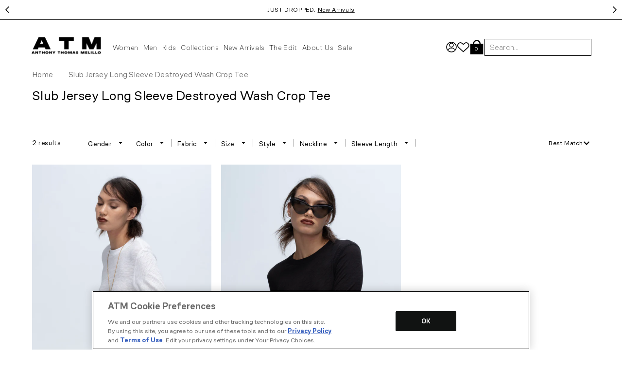

--- FILE ---
content_type: text/html; charset=utf-8
request_url: https://atmcollection.com/collections/slub-jersey-long-sleeve-destroyed-wash-crop-tee
body_size: 72150
content:















<!doctype html>
<html class="no-js" lang="en" data-brand="atm" data-locale="en_us">
  <head>
        <link rel="icon" type="image/png" href="//atmcollection.com/cdn/shop/files/ATM_LOGO_Black-01_88_4.png?crop=center&height=32&v=1740764052&width=32">
      <link rel="preconnect" href="https://ssr-grid.fastsimon.com/">
    
    <link rel="preconnect" href="https://swym.it/">
    <link rel="preconnect" href="https://www.api.fastsimon.com/" crossorigin>
    <link rel="preconnect" href="https://images.contentstack.io">

    <!-- Google Tag Manager -->

    <!-- Assign these directly in settings -->
    


    
    
      <script type="text/javascript">
  window.dataLayer = window.dataLayer || [];

  function readCookie(name) {
    var nameEQ = name + "=";
    var ca = document.cookie.split(';');
    for (var i = 0; i < ca.length; i++) {
      var c = ca[i].trim();
      if (c.indexOf(nameEQ) === 0) return c.substring(nameEQ.length, c.length);
    }
    return null;
  }

  function gtag() {
    window.dataLayer.push(arguments);
  }

  
  

  function setDefaultGoogleConsent() {
    gtag('consent', 'default', {
      ad_storage: 'granted',
      analytics_storage: 'granted',
      ad_user_data: 'granted',
      ad_personalization: 'granted',
      functionality_storage: 'granted',
      personalization_storage: 'granted',
      security_storage: 'granted',
      wait_for_update: 500,
    });
  }

  // Main logic
  try {
    var otCookie = decodeURIComponent(readCookie('OptanonConsent') || '');
    var otGroups = otCookie.split("groups=").pop().split("&")[0];
    var otValues = otGroups.split(',').reduce(function(acc, pair) {
      var parts = pair.split(':');
      if (parts.length === 2) {
        var key = parts[0];
        var value = parts[1];
        acc[key] = value;
      }
      return acc;
    }, {});

    if (Object.keys(otValues).length > 0) {
      gtag('consent', 'default', {
        ad_storage: otValues.C0004 === "1" ? 'granted' : 'denied',
        analytics_storage: otValues.C0002 === "1" ? 'granted' : 'denied',
        personalization_storage: otValues.C0003 === "1" ? 'granted' : 'denied',
        functionality_storage: otValues.C0003 === "1" ? 'granted' : 'denied',
        ad_personalization: otValues.C0004 === "1" ? 'granted' : 'denied',
        ad_user_data: otValues.C0004 === "1" ? 'granted' : 'denied',
        security_storage: 'granted'
      });
    } else {
      setDefaultGoogleConsent();
    }
  } catch (e) {
    console.error("Consent parsing error:", e);
    setDefaultGoogleConsent();
  }
</script>

    

    <script async>
      (function (w, d, s, l, i) {
        w[l] = w[l] || [];
        w[l].push( { 'gtm.start':new Date().getTime(),event:'gtm.js'});
        var f=d.getElementsByTagName(s)[0],
          j=d.createElement(s),
          dl=l!='dataLayer'?'&l='+l:'';
        j.async=true;
        j.src='https://www.googletagmanager.com/gtm.js?id='+i+dl;
        f.parentNode.insertBefore(j,f);
      })(window, document, 'script', 'dataLayer', 'GTM-PKZSGCH');
      window.hpdl = [];
    </script>

    <!-- Source defence Script must be at top -->
    
      
      
    

    <!-- Fast Simon settings-->
    <script>
      window.FS_UUID ="9ea31b92-2d1e-4932-b3d5-0193963cb763";
      window.FS_STORE_ID ="19208213";
      window.FS_WIDGET_ID ="";
    </script>

    

    <link href="//atmcollection.com/cdn/shop/t/1076/assets/base-lite.css?v=110110325167682870621759430197" rel="stylesheet" type="text/css" media="all" />

    <script src="//atmcollection.com/cdn/shop/t/1076/assets/jquery.min.js?v=8324501383853434791759430196" type="text/javascript"></script>
     
    <!-- Fast Simon -->
    <script
      id="autocomplete-initilizer"
      src="https://static-autocomplete.fastsimon.com/fast-simon-autocomplete-init.umd.js?mode=shopify&UUID=9ea31b92-2d1e-4932-b3d5-0193963cb763&store=19208213"
      async
    ></script>

    

    <!-- Fast Simon -->
    <meta charset="utf-8">
    <meta http-equiv="X-UA-Compatible" content="IE=edge">
    <meta name="viewport" content="width=device-width,initial-scale=1">
    <meta name="theme-color" content="">



    
    
    

    

    

    
      <link rel="canonical" href="https://atmcollection.com/collections/slub-jersey-long-sleeve-destroyed-wash-crop-tee">
    

    


    <!---
Auto-generated by Fast Simon.
DO NOT EDIT this as this file can be re-written at any time.
--->


  
  
  
  
  
  
  
  <link rel="preload" href="https://ssr-grid.fastsimon.com?uuid=9ea31b92-2d1e-4932-b3d5-0193963cb763&store_id=19208213&category_id=293813092431&page=1&device=mobile&products_per_page=10&infinite_scroll=true" as="fetch" type="text/html" media="(max-width: 520px)" crossorigin>
  <link rel="preload" href="https://ssr-grid.fastsimon.com?uuid=9ea31b92-2d1e-4932-b3d5-0193963cb763&store_id=19208213&category_id=293813092431&page=1&device=desktop&products_per_page=24&infinite_scroll=true" as="fetch" type="text/html" media="(min-width: 520px)" crossorigin>




    

    <script>
      /*quantity limit based on flag*/
      window.order_count = window.order_count || 0;
       
        window.order_count = 0 || 0;
        window.enabled_max_units = true;
       
    </script>

    
      
          <style>

  @font-face {
      font-family: 'CoFo Sans';
      src: url('https://cdn.shopify.com/s/files/1/1920/8213/files/CoFoSans-Regular.woff2') format('woff2'),
           url('https://cdn.shopify.com/s/files/1/1920/8213/files/CoFoSans-Regular.woff') format('woff');
      font-weight: 400;
      font-style: normal;
  }
  
  @font-face {
      font-family: 'CoFo Sans';
      src: url('https://cdn.shopify.com/s/files/1/1920/8213/files/CoFoSans-RegularItalic.woff2') format('woff2'),
           url('https://cdn.shopify.com/s/files/1/1920/8213/files/CoFoSans-RegularItalic.woff') format('woff');
      font-weight: 400;
      font-style: italic;
  }
  
  @font-face {
      font-family: 'CoFo Sans';
      src: url('https://cdn.shopify.com/s/files/1/1920/8213/files/CoFoSans-Medium.woff2') format('woff2'),
           url('https://cdn.shopify.com/s/files/1/1920/8213/files/CoFoSans-Medium.woff') format('woff');
      font-weight: 500;
      font-style: normal;
  }
  
  @font-face {
      font-family: 'CoFo Sans';
      src: url('https://cdn.shopify.com/s/files/1/1920/8213/files/CoFoSans-MediumItalic.woff2') format('woff2'),
           url('https://cdn.shopify.com/s/files/1/1920/8213/files/CoFoSans-MediumItalic.woff') format('woff');
      font-weight: 500;
      font-style: italic;
  }
  
  @font-face {
      font-family: 'CoFo Sans';
      src: url('https://cdn.shopify.com/s/files/1/1920/8213/files/CoFoSans-Bold.woff2') format('woff2'),
           url('https://cdn.shopify.com/s/files/1/1920/8213/files/CoFoSans-Bold.woff') format('woff');
      font-weight: 700;
      font-style: normal;
  }
  
  @font-face {
      font-family: 'CoFo Sans';
      src: url('https://cdn.shopify.com/s/files/1/1920/8213/files/CoFoSans-BoldItalic.woff2') format('woff2'),
           url('https://cdn.shopify.com/s/files/1/1920/8213/files/CoFoSans-BoldItalic.woff') format('woff');
      font-weight: 700;
      font-style: italic;
  }
  
  @font-face {
      font-family: 'CoFo Sans';
      src: url('https://cdn.shopify.com/s/files/1/1920/8213/files/CoFoSans-Black.woff2') format('woff2'),
           url('https://cdn.shopify.com/s/files/1/1920/8213/files/CoFoSans-Black.woff') format('woff');
      font-weight: 900;
      font-style: normal;
  }
  
  @font-face {
      font-family: 'CoFo Sans';
      src: url('https://cdn.shopify.com/s/files/1/1920/8213/files/CoFoSans-BlackItalic.woff2') format('woff2'),
           url('https://cdn.shopify.com/s/files/1/1920/8213/files/CoFoSans-BlackItalic.woff') format('woff');
      font-weight: 900;
      font-style: italic;
  }
  #shopify-section-template--16894151557199__1742917592775e67ba .page-width{
    max-width: none;
  }
  #fast-simon-serp-app .breadcrumbs{
    display: block !important;
  }
  #MainContent .page-width{
    transform: none !important;
    animation: none !important;
    animation-delay: unset !important;
    opacity:1;
  }
  .breadcrumbs__text{
    pointer-events: none;
    cursor: text;
  }
  .collection-banner img{
  max-width: 100%
}
.collection-banner{
  display: none;
}
.fs-breadcrumbs .collection-banner{
  display: block !important;
  padding: 0 10px;
}
.fs-modal-overlay{
    opacity:1 !important;
  }
  .options-wrapper .option{
    margin-bottom: 20px !important;
  }
  .breadcrumbs__list-item:not(:first-child) {
      margin: 0 0 0 16px;
      padding: 0 0 0 16px;
  }
  .breadcrumbs__list-item:not(:first-child):after {
      background-color: #707070;
      content: "";
      height: 16px;
      left: 0;
      position: absolute;
      top: 50%;
      transform: translateY(-50%);
      width: 1px;
  }
  .breadcrumbs{
    margin-bottom:18px;
    margin-top: 6px;
    display:none;
  }
  .breadcrumbs__list-element {
      align-items: center;
      display: flex;
      flex-wrap: nowrap;
      list-style-type: none;
      margin: 0;
      padding: 0;
    font-size: 16px;
  }
  .breadcrumbs__link, .breadcrumbs__text {
      color: #707070;
      font-size: 16px;
      font-weight: 300;
      letter-spacing: .25px;
      line-height: 1;
      text-transform: capitalize;
        text-decoration: none;
  }
  .breadcrumbs__link:hover{
    text-decoration: underline !important;
  }
  .breadcrumbs__list-item {
      align-items: center;
      color: #707070;
      display: flex;
        position: relative;
  }
  .my-colorswatch-labels{
     white-space: nowrap;
      grid-area: moreColors;
  }
  #fast-simon-serp-app .page-number-item.page-number-item-selected{
    background: #000 !important;
  }
  #fast-simon-serp-app .page-number-item:hover{
    color:#000 !important;
  }
  #fast-simon-serp-app .page-number-item{
    font-size: 13px;
    font-family: 'cofo-sans-variable', sans-serif;
    width: 20px !important;
    height: 20px !important;
    border-radius: 0 !important;
    margin-right: 15px;
    background: white !important;
    font-weight: 400;
  }
  .fs-compare{
    margin-right: 10px;
  }
  .fs-category-title{
    text-transform: capitalize;
  }
  .fs-num-results{
      font-size: 13.3333333333px;
      margin-right: 50px;
  }
  .fs-category-container,.fs-category-title{
    border: none !important;
  }
  .fs-category-title-arrow{
    position:relative;
  }
  
  .fs-is-filters-open .fs-category-title-arrow::after{
      transform: rotate(180deg);
  }
  .fs-category-title-arrow::after{
    content: " ";
    width: 20px!important;
    height: 20px!important;
    background-repeat: no-repeat;
    background-position: center;
    background-image: url('https://cdn.shopify.com/s/files/1/1920/8213/files/filter_arrow.svg?v=1741777006');
    background-size: 100%;
    display: block;
    transition: .2s all ease-in-out;
    position: absolute;
        margin-right: 10px;
      right: 0; /* Align to the right */
  
  }
  .fs-custom-badge {
      grid-area: badge;
      font-size: 11.111111px;
      color: #707070;
      font-weight: bold;
      margin-bottom: 4px;
      text-transform: uppercase;
  }
  .fs-category-title-arrow::before{
    content: " ";
    width: 1px;
    height: 20px;
    background-image: url('https://cdn.shopify.com/s/files/1/1920/8213/files/filters_line.svg?v=1741777640');
    background-repeat: no-repeat;
    background-position: center;
    background-size: 100%;
    display: block;
    position: absolute;
      right: 0; /* Align to the right */
  
  }
  .select-wrapper::before{
        font-size: 13px !important;
    position: unset !important;
  }
  .fs-select{
    display: inline-flex !important;
  }
  
  .fs-is-filters-open.loading{
    opacity: 1 !important;
  }
  
  .fs-cart-status-container, .fs_header_variants_wrap header,.divider, .results-query-wrapper,.fs-top-container-desktop{
    display:none !important;
  }
  .fs-removable-tag-text{
    font-size: 11px;
    padding: 0 !important;
    margin: 0 !important
  }
  .clear-all-button{
    font-size: 11px !important;
    border: none !important;
    color: #000 !important;
    text-decoration: underline;
  }
  .fs-category-title, .fs-select-wrapper:before, .fs-selected-option, .fs-custom-option,.fs-removable-tag-text,.clear-all-button, .fs-serp-filter-text, .fs-page-title-container h1, .filters-option-text, .fs-serp-filter-count,
  .fs-modern-filters-title-text,.options-wrapper .option,.product-form__model-size-error{
    font-family: 'cofo-sans-variable' !important;
    font-weight: 400 !important;
  }
  .removable-tags-wrapper .removable-tag-remove-button svg {
      color: #000;
  }
  .fs_header_variants_wrap{
    background-color: #fff;
    display: flex;
    justify-content: flex-end;
    align-items: center;
  }
  
  .fs-category-container{
        padding: 0 !important;
        flex: none !important;
  }
  .fs-category-title-wrapper{
        padding: 1px 6px !important;
  }
  .actions,.product-form__model-size-error.is-hidden{
    display: none;
  }
  .product-form__model-size-error{
    padding: 0 10px 14px;
    color: #f64747;
    font-size: 11px;
    margin: 0 !important;
  }
  .form-group__footer{
    width: 100%;
    align-items: center;
    padding-bottom: 16px;
    background: #ffffffc7;
  }
  .main-product__add-to-cart{
    width: 100%;
    height: 38px;
    align-items: center;
    border: 1px solid #000;
    justify-content: center;
    font-size: 11.1111111111px;
    font-family: 'cofo-sans-variable' !important;
    padding: 0 40px;
    max-width: calc(100% - 29px);
    min-height: unset;
    margin: 0px 16px;
    color:black;
  }
  /*.main-product__add-to-cart.button--add-to-cart{
    margin: 0 !important;
  }*/
  .main-product__button.button--add-to-cart.size-selected, .main-product__button.button--add-to-cart.size-selected .main-product__button-label{
    background-color: #000  !important;
    color: #fff;
  }
  .product-content{
    justify-content: start !important;
  }
  .show{
    display: block !important;
  }
  
  .fs-app-content-left-block.fs_filters_outer_cstm{
    display: flex !important;
    justify-content: space-between;
  }
  .swatch-color{
    height: 12px !important;
    width: 12px !important;
    border: none !important;
    border-radius: 0 !important;
    padding: 0 !important;
  }
  .product-swatch-selected{
    box-shadow: 0 0 0 .125rem #f5f5f4, 0 0 0 calc(.125rem + 1px) #000 !important;
      padding: 0 !important;
      border: none !important;
      border-radius: 0 !important;
  }
  .fs-collection-description{
    font-family: 'cofo-sans-variable' !important;
    font-size: 16px;
  }
  .product-form__model-size-caption{
    color: #707070;
    font-size: 11.1111111111px;
    margin: 6px 6px 14px !important;
    width: calc(100% - 12px);
  }
  .option-wrapper-product-bottom .options{
    display: inline-flex !important;
    flex-wrap: wrap;
    justify-content: flex-start !important;
    align-items: center;
  }
  .fs-product-main-image-wrapper img.product-image, .fs-product-main-image-wrapper img.product-img {
      /*aspect-ratio: 1 !important;*/
      object-fit: cover !important;
  }
  .horizontal-category-container .category-items{
      padding-top: 20px !important;
      padding-left: 20px !important;
      padding-bottom: 20px !important;
  }
  .horizontal-category-container .category-items,.fs-select{
    border: none !important;
  }
  #MainContent #fast-simon-serp-app{
        background-color: #fff !important;
  }
  .fs_add_btn{
    bottom: 0;
    display: none;
    overflow: hidden;
    padding: 16px;
    position: absolute;
    width: 100%;
    z-index: 1;
  }
  .price-container{
    margin-top: 0 !important;
  }
  .product-card-items-wrapper .info-container{
        border-top: none !important;
  }
  .on-hover .product-card__quick-view-button{
    visibility: visible;
    transform: translateY(0);
    min-width: 100%;
  }
  .fs_hide_variants .drawer__close{
    position: unset;
  }
  
  .fs-category-title-arrow svg{
    display:none !important;
  }
  .center-pages-wrapper, .pagination-wrapper .arrow-button-wrapper{
    background-color: unset !important;
  }
  
  .product-card__quick-view-button {
    background-color: black !important;
     min-width: 100%;
    min-height: unset;
    visibility: hidden;
    width: 100%;
    z-index: 1;
    color:#fff;
    align-items: center;
      border: 1px solid #000;
    display: flex;
      height: 38px;
      justify-content: center;
        padding: 0 40px;
        font-size: 11.1111111111px;
      font-weight: 500;
      letter-spacing: .25px;
      text-transform: uppercase;
      transition: transform .2s cubic-bezier(0,0,.58,1), visibility .2s cubic-bezier(0,0,.58,1);
    transform: translateY(64px);
  }
  
  .product-card__quick-view-button:after{
      background-color: black;
      height: 100%;
      bottom: 0;
      left: 0;
      position: absolute;
      width: 100%;
      z-index: 0;
      top: 0;
      right: 0;
  }
  .product-card__quick-view-button span {
      z-index: 2;
    margin-inline-end: 0;
        align-items: center;
        transition: opacity .2scubic-bezier(.42,0,.58,1);
      display: flex;
  }
  
  .fs_hide_variants{
    text-align: right;
  }
  .fs-product-title,.my-colorswatch-labels{
    font-family: 'cofo-sans-variable' !important;
    font-size: 14px !important;
    font-weight: 400 !important;
    text-transform: uppercase;
  }
  .fs-filters-removable-tags{
    width: 100%;
      order: 1;
      border: none  !important;
  }
  .options-wrapper .option:hover{
    border: 1px solid black !important;
  }
  .options-wrapper .option.selected{
    border: 1px solid black !important;
  }
  .options-wrapper .option{
    border: none  !important;
    font-size: 13px  !important;
  }
  .fs-price{
    font-family: 'cofo-sans-variable' !important;
    font-size: 14px !important;
  }
  .fs-price .decimal {
      font-size: 50%; /* Makes decimals smaller */
      vertical-align: super; /* Moves them up */
  }
    .options-wrapper{
      align-items: flex-start !important;
    }
  .actions{
    bottom: 0;
    height: auto;
    left: 0;
    max-width: 100%;
    position: absolute;
    top: unset;
    background: #fff;
  }
  #fs-serp-app .product-info.info-container {
    min-height: unset !important;
    grid-template-areas:
        "badge badge badge badge"
        "title title title title"
        "price price price price"
        "moreColors moreColors moreColors moreColors"
         !important;
    grid-template-columns: 1fr 1fr 1fr;
    height: fit-content;
  }
  #fs-serp-app .fs-product-has-compare .product-info.info-container {
    grid-template-areas:
        "badge badge badge badge"
        "title title title title"
        "compare price price price"
        "moreColors moreColors moreColors moreColors"
         !important;
    grid-template-columns: auto 1fr 1fr !important;
  }
    .modal-mobile-filters .category-items .fs-selected-checkbox .fs-checkbox-label.checkbox-label{
      background-color: white !important;
    }
    .modal-mobile-filters .category-items .fs-selected-checkbox .filters-option-text.fs-serp-filter-text{
      color: #000 !important;
    }
    .checkbox input:checked~.checkmark{
      background-color: #000 !important;
    }
    .checkbox.fs-selected-checkbox input[type="checkbox"]:checked ~ .checkmark.fs-serp-checkmark:after{
      width: 5px !important;
      height: 14px !important;
    }
    .checkbox .checkmark:after {
      left: 8px !important;
      border-width: 0px 1px 1px 0 !important;
    }
    #fast-simon-serp-app .checkbox.fs-checkbox .checkmark.fs-serp-checkmark{
      width:20px !important;
      height:20px !important;
      min-width: 20px !important;
      background-color: #fff;
    }
  
    .price-container.fs-serp-price.price-regular .fs-price.price{
      font-weight: 700 !important;
    }
    .color-names-container{
      text-align: left;
      margin-left: 10px;
      font-size: 11px;
      font-weight: bold;
      color: rgb(112, 112, 112);
      text-transform: uppercase;
      padding-left: 10px;
    }
    .size-label{
      text-align: left;
      margin-left: 6px;
      font-size: 12px;
       margin-top: 0;
      margin-bottom: 20px;
    }
      .icon.icon__close{
      width: 24px !important;
    }
    .overlay__close.icon-button.product-quick-view-modal__close.drawer__close {
      background: none !important;
      border: none !important;
      vertical-align: middle;
    }
  @media (min-width: 1024px) {
    .fs-num-results{
      padding-left: 10px;
    }
  
    .breadcrumbs{
      margin-bottom:18px;
      margin-top: 6px;
      display:none;
    }
    .breadcrumbs__list-element{
      padding: 0 10px !important;;
    }
    .fs-page-title-container{
      padding: 0 10px;
    }
    .fs-serp-checkmark{
          border-radius: 0 !important;
      border: 1px solid #000;
    }
    .fs-checkbox-label{
          justify-content: flex-start !important;;
    }
    .filters-option-text{
      font-size: 13px !important;
    }
    .fs_add_btn {
      display: block;
    }
    #fast-simon-serp-app{
      padding: 0 calc(5% - 35px);
    }
    .fs-page-title-container{
          margin-bottom: 40px;
    }
    .grid-container {
        grid-template-columns: repeat(var(--product-grid-number-of-columns), calc(calc(100% / var(--product-grid-number-of-columns)) - 0px)) !important;
        grid-column-gap: 0px;
        --product-grid-column-gap: 0px;
    }
    .fs-product-image-link{
      position:relative;
    }
    .product-card__quick-view-button-wrapper .button--filled {
      min-width: auto;
    }
    .option-wrapper-product-bottom{
      width: 100% !important;
    }
    .removable-tags-wrapper{
      flex-wrap: nowrap  !important;
    }
    .filters-grid-wrapper .filters-container{
          justify-content: flex-start !important;
    }
    .fs-category-title > span{
      padding-right: 19px;
    }
    .removable-tag-remove-button svg{
      color: #000 !important;
    }
    .removable-tag{
      background-color: #fff !important;
      padding: 8px 12px !important;
        margin: 0 8px 8px 0 !important;
    }
    .removable-tag-container{
      width: auto !important;
    }
    .product-card__quick-view-button--mobile{
    display:none;
  }
    .category-title-wrapper .category-title{
        text-transform: capitalize !important;
        padding: 0 !important;
        margin: 0 !important;
    }
  
    .category-items{
      width: 100%;
      position: absolute !important;
      left: 0;
      display: flex;
      flex-direction: column;
      flex-wrap: wrap;
      margin-left: 0 !important;
              align-content: flex-start;
    }
    .category-items.collapsed{
      display: none !important;
    }
    .fs-is-filters-open .category-items{
      max-height:210px !important;
    }
  
  }
  @media (max-width: 1023px) {
    .fs-collection-description{
      margin: 0 15px;
    }
      .fs-modern-mobile-filters-clear-all-button,.fs-modern-mobile-filters-apply-button{
      width: calc(50% - 5px)  !important;
      max-width: none  !important;
      
    }
    .modal-mobile-filters{
      padding: 0 !important;
      max-width: 100% !important;
      min-width: 100% !important;
      height: 100% !important;
    }
    .fs-category-title-arrow::after{
      margin-right: -5px;
    }
    .filters-button-wrapper{
      margin-right:0 !important;
    }
    .fs-select{
      width: 100%;
    }
    .select__trigger{
      justify-content: flex-end !important;
      gap: 3px;
      padding: 0 !important;
    }
    .titleWrapper .title, .breadcrumbs{
    padding: 0 15px;
  }
    .fs-serp-filter-count, .fs-serp-checkmark{
      display: block !important;
    }
    .fs_add_btn{
      display:none;
    }
    .product-card__quick-view-button--mobile{
      min-height: auto;
      padding: 6px;
      height: 34px;
      width: 34px;
      min-width: auto;
      background: none;
      border: none;
      position: absolute;
      top: 0;
      z-index: 2;
      display: block;
    }
    .product-card__quick-view-button--mobile:before{
      display:none !important;
    }
    .quick_view_overlay{
      display:none;
      background-color: #00000080;
      cursor: default;
      height: 100%;
      left: 0;
      position: fixed;
      top: 0;
      width: 100%;
      z-index: 12;
    }
    .modal-mobile-filters .category-items{
      flex-direction: column;
      flex-wrap: nowrap !important;
    }
    .modal-mobile-filters .fs-serp-checkmark{
      display: block;
      border: 1px solid black;
      border-radius: 0 !important;
      background: white !important;
      height: 20px;
      width: 20px;
    }
    .modal-mobile-filters .checkbox .fs-checkbox-label.checkbox-label{
      border: none !important;
      justify-content: flex-start !important;
      width:auto !important
    }
    .filters-option-text{
      text-transform: capitalize;
      font-size: 13px !important;
    }
    .fs-serp-filter-count{
      font-size: 13px !important;
    }
    .fs-modern-mobile-filters-content-container{
      padding: 0 24px !important;
    }
    .fs-modern-mobile-filters-clear-all-button, .fs-modern-mobile-filters-apply-button{
      border-radius: 0px !important;
      padding: 8px 22px !important;
      font: 1 12px / 15px cofo-sans-variable !important;
      border: 1px solid black !important;
      color: transparent !important;
    }
    .fs-modern-mobile-filters-apply-button:after{
      content:"APPLY FILTERS";
      color:#fff;
      position: absolute;
    }
    .fs-modern-mobile-filters-clear-all-button:after{
      content:"CLEAR ALL";
      color:#000;
      position: absolute;
    }
    .fs-modern-mobile-filters-apply-button:after{
      content:"Apply Filters";
      color:#fff;
      position: absolute;
    }
    .fs-modern-mobile-filters-clear-all-button{
      background-color: #ffffff !important;
    }
    .fs-category-title-arrow::before{
      display:none !important;
    }
    .fs-category-title{
      padding-left: 0 !important;
    }
    .fs-modern-filters-title-container{
      justify-content: flex-start !important;
      padding-left: 24px;
    }
    .fs-modern-filters-title-text{
      font-size: 19px !important;
    }
    .fs-filters-removable-tags.fs-in-filters-tags{
      display:none !important;
    }
    .fs-category-container{
      border-bottom: 1px solid #e1e1e1 !important;
    }
    .fs-category-title-arrow{
      height: auto !important;
    }
    .buttons-block{
        padding: 0px 15px !important;
    }
    .fs-top-bottom-left-block {
      padding: 0px 15px;
    }
    .fs-top-container-mobile{
      gap: 0px !important;
    }
    .fs-modern-filters-close-button{
      background: #ffffff !important;
    }
  }
  .options-wrapper .option{
    margin-bottom: 20px !important;
  }
  </style>

<div class="breadcrumbs-wrapper">  
<nav
  class="
    breadcrumbs
    
      is-loading
    
    liquid
  "
  aria-label="Translation missing: en.general.breadcrumbs.label"
>
  <ol class="breadcrumbs__list-element">
    <li class="breadcrumbs__list-item">
      <a
        class="breadcrumbs__link"
        href=""
      >
       Home
      </a>
    </li>

    
      <li class="breadcrumbs__list-item">
        <a
          class="breadcrumbs__text"
          href="/collections/slub-jersey-long-sleeve-destroyed-wash-crop-tee"
        >
          Slub Jersey Long Sleeve Destroyed Wash Crop Tee
        </a>
      </li>
    
  </ol>
</nav>


</div> 
<script>

var __isp_option = __isp_option || {};
  __isp_option.fs_upsell_disable_render_delay = true;
  /* get all products to loop on */
const QUICK_VIEW_BUTTON = `<div class="fs_add_btn"><button class="button button--filled product-card__quick-view-button no-swipe"><span class="button__label button__label--no-icon">Quick view</span></button><div></div></div>`
const QUICK_VIEW_BUTTON_MOBILE = `<button class="button product-card__quick-view-button--mobile no-swipe"><span class="button__icon">
    <svg class="icon icon__cart" viewBox="0 0 24 24" xmlns="http://www.w3.org/2000/svg">
      <path fill-rule="evenodd" clip-rule="evenodd" d="M12 4.5C10.3431 4.5 9 5.84315 9 7.5H8C8 5.29086 9.79086 3.5 12 3.5C14.2091 3.5 16 5.29086 16 7.5H15C15 5.84315 13.6569 4.5 12 4.5Z"></path>
      <path fill-rule="evenodd" clip-rule="evenodd" d="M18 8.5H6V17.875H18V8.5ZM5 7.5V18.875H19V7.5H5Z"></path>
    </svg>
</span><!----></button>`;
const ADD_TO_BAG_BUTTON = `<div class="form-group__footer"><p class="product-form__model-size-error body-2 is-hidden">Please select size</p><button class="button main-product__button button--add-to-cart main-product__add-to-cart" type="submit"><span class="button__label main-product__button-label button__label--no-icon">SELECT A SIZE</span><!----><!----></button><!----><!----></div>`
const QUICK_VIEW_CLOSE_BUTTON = `
        <button class="overlay__close icon-button product-quick-view-modal__close drawer__close" aria-label="Close">
            <div>
                <svg class="icon icon__close" viewBox="0 0 24 24" xmlns="http://www.w3.org/2000/svg">
                    <path d="M12.772 12.1067L17.8787 7.00001L17.1716 6.29291L12.0649 11.3996L7.27222 6.60692L6.56511 7.31403L11.3578 12.1067L5.85791 17.6066L6.56502 18.3137L12.0649 12.8138L17.8788 18.6277L18.5859 17.9206L12.772 12.1067Z"></path>
                </svg>
            </div>
        </button>`;
const HOMEPAGEWIDGETSECONDHEADER = `<div class="fs-widget-second-header">Every piece starts with the foundation of great fit, refined form, and elevated texture.</div>`
const HOMEPAGEWIDGETID = `1742307996898465`
function getProductElements(element) {
    return [...element.querySelectorAll(`.fs-results-product-card`)];
}

async function fsGetExternalProductProperties(product, id) {
  try{
      const tags = product.tags;
      
      if(tags && hasBundleTag(tags)) {
          return {
              "properties[_is_bundle]": true,
              "quantity":'',
          }
      }
      return {};
  } catch(e) {
    console.error(e);
  }

}
function Getattributevalue(att,name) {
  if ( typeof(att) !== "undefined" && att !== null ) {
     for (let key in att) {
          if (att[key][0] === name){
              return att[key][1][0];
          }
      }
  }

  return "";
}

function GetColorsNames(att) {
  if ( typeof(att) !== "undefined" && att !== null ) {
     for (let key in att) {
          if (att[key][0] === "Color"){
              return att[key][1];
          }
      }
  }

  return "";
}
  
function addClickToAddToBagButton(element) {
    if (!element) return; // Ensure an element is provided

    const addToCartButton = element.querySelector(".main-product__button.button--add-to-cart");
    if (!addToCartButton) return; // Exit if the button is not found

    addToCartButton.addEventListener("click", () => {
      event.stopPropagation();
        event.preventDefault();
        const actionsParent = addToCartButton.closest(".actions");

        if (actionsParent) {
            const selectedOption = actionsParent.querySelector(".option.selected");

            if (selectedOption) {
                selectedOption.click(); // Click on the selected option
            } else {
                // No selected option found, check for the error message
                const sizeError = actionsParent.querySelector(".product-form__model-size-error.is-hidden");
                if (sizeError) {
                    sizeError.classList.remove("is-hidden"); // Show the error message
                }
            }
        }
    });
}
function handleMouseOver(event) {
  const productElement = event.currentTarget;
  productElement.classList.add("on-hover");
  moveVariantOptionQuickView(productElement);
}

function handleMouseOut(event) {
    event.currentTarget.classList.remove("on-hover");
}
function addHoverEffect(productElement) {
  if (!window.matchMedia('(min-width: 768px)').matches) return;
  productElement.removeEventListener("mouseover", handleMouseOver);
  productElement.removeEventListener("mouseout", handleMouseOut);
  productElement.addEventListener("mouseover", handleMouseOver);
  productElement.addEventListener("mouseout", handleMouseOut);
}

function moveVariantOptionQuickView(productElement){
  if(productElement.querySelector('.fs-product-image-link .actions') || !productElement.querySelector('.actions') || !productElement.querySelector('.fs-product-image-link')) return;
    productElement.querySelector('.fs-product-image-link').appendChild(productElement.querySelector('.actions '));
    let actionElement = productElement.querySelector('.actions');
    actionElement.addEventListener('click', (event) => {
        event.stopPropagation();
        event.preventDefault();
    });
  addModelSizeCaption(productElement);
}

function handleOptionClick(event) {
     console.log('size clicked event');

    const clickedOption = event.target.closest(".option");
    if (!clickedOption || clickedOption.classList.contains("selected")) return;

    console.log('selected size');
    event.stopPropagation();
    event.preventDefault();

    const optionsContainer = event.currentTarget;
    optionsContainer.querySelectorAll(".option").forEach(opt => opt.classList.remove("selected"));
    clickedOption.classList.add("selected");
  
    const actionElement = event.target.closest(".actions");
    const sizeError = actionElement.querySelector('.product-form__model-size-error:not(.is-hidden)');

    if(sizeError){
      sizeError.classList.add('is-hidden');
    }
  
    const addToCartButton = actionElement?.querySelector('.main-product__button.button--add-to-cart:not(.size-selected)');
    if (addToCartButton) {
        addToCartButton.classList.add('size-selected');
      if(addToCartButton.querySelector('.main-product__button-label')){
        addToCartButton.querySelector('.main-product__button-label').innerText = 'ADD TO BAG';
      }
        
    }
}


function handleQuickAddClick(opionsElement) {
    opionsElement.addEventListener("click", handleOptionClick,true);
}
  
// Adding the text 'SIZE' in the quick view
function addSizeLabel(productElement) {
    const optionsWrapper = productElement.querySelector('.options-wrapper');
    if (!optionsWrapper) return;

    // Check if the label already exists to prevent duplication
    if (!optionsWrapper.querySelector('.size-label')) {
        const sizeLabel = document.createElement('p');
        sizeLabel.className = 'size-label';
        sizeLabel.innerText = 'SIZE';
        optionsWrapper.insertAdjacentElement('afterbegin', sizeLabel);
    }
}
  
//adding color names in the quick view
function addColorNames(productElement, productData) {
    const optionsWrapper = productElement.querySelector('.fs_header_variants_wrap');
    if (!optionsWrapper || !productData || !productData.attributes) return;
    if (optionsWrapper.querySelector('.color-names-container')) return;
    console.log(productData.attributes);
    const colorContainer = document.createElement('div');
    colorContainer.className = 'color-names-container';

    colors = GetColorsNames(productData.attributes);
    if (colors.length > 0) {
        colorContainer.innerText = `COLOR ${Array.from(colors).join(', ')}`;
        optionsWrapper.insertAdjacentElement('afterbegin',colorContainer);
    }
}
//get the currency sign
function extractCurrencySign(priceText) {
    const match = priceText.match(/[^\d.,\s]+/);
    return match ? match[0] : '';
}

/* remove label */
function removeLabel(productElement) {
    const label = productElement.querySelector(".my-promo-label");
    if (label) {
        label.remove();
    }
}

/* add new label */
function addLabel(productElement, data) {
    const save = Math.round(data.comparePrice - data.price);
    if (productElement.querySelectorAll(`.my-promo-labels`).length === 0) {
      const currency = extractCurrencySign(data.formattedPrice);
      productElement.querySelector(".info-container").insertAdjacentHTML('beforeend', `<div class="my-promo-labels">SAVE ${currency}${save}</div>`);
    }
}

//Move the filter Btn on top in mobile
function repositionMobileFilters({ element }) {
  if (window.innerWidth <= 768) {
    const filtersBtn = element.querySelector('.fs-top-bottom-left-block');
    const sortBy = element.querySelector('.buttons-block');
    if (filtersBtn && sortBy) {
      sortBy.parentElement.insertBefore(filtersBtn, sortBy);
    }
  }
}

function removeBadge(productElement) {
  const badge = productElement.querySelector(".fs-custom-badge");
  if (badge) badge.remove();
}
function extractBadgeFromTags(tags = []) {
  const badgeTag = tags.find(tag => tag.startsWith("badge:"));
  return badgeTag ? badgeTag.replace("badge:", "").trim() : null;
}
function addBadge(productElement, badgeText) {
  const infoContainer = productElement.querySelector(".info-container");
  if (!infoContainer) return;

  if (!infoContainer.querySelector(".fs-custom-badge")) {
    const badgeHTML = `<div class="fs-custom-badge">${badgeText}</div>`;
    infoContainer.insertAdjacentHTML('afterbegin', badgeHTML);
  }
}

async function refreshCart() {
  try {
      // Fetch the updated cart drawer HTML
      const response = await fetch(window.Shopify.routes.root + "?sections=cart-drawer", {
          method: 'GET',
          headers: {
              'Content-Type': 'application/json'
          }
      });

      if (!response.ok) {
          throw new Error('Error fetching cart');
      }

      const cartData = await response.json();
      
      // Update the cart drawer with new content
      const cartDrawer = document.querySelector('cart-drawer');
      if (cartDrawer) {
          const html = new DOMParser().parseFromString(cartData["cart-drawer"], 'text/html');
          const parsedCartDrawer = html.querySelector('cart-drawer');
          cartDrawer.innerHTML = parsedCartDrawer.innerHTML;
          
          // Optionally show the drawer
          cartDrawer.classList.add('animate', 'active');
      }
      
      // Dispatch event so other components can react to cart refresh
      const event = new CustomEvent('cart:refreshed', { 
          bubbles: true
      });
      this.dispatchEvent(event);
      
      return true;
  } catch (error) {
      console.error('Error refreshing cart:', error);
      return false;
  }
}
  
window.addEventListener('fs-custom-events-product-added-to-cart', async (product) => {
        await refreshCart();
        if(!window.location.href.includes('/cart')){
          document.querySelector("#cart-icon-bubble").click();
        }
});  
function hooks() {
  
    window.SerpOptions.registerHook('serp-variant-selector', ({product, options, element}) => {
        console.log('serp-variant-selector',product, options, element);
        let productElement = element.closest('.product-container');
        if(productElement){
          addSizeLabel(productElement);
          let opionsElement = element.querySelector(".options");
          if(window.matchMedia('(min-width: 768px)').matches){
            addHoverEffect(productElement)
          }
          setupQuickViewButton(productElement,product);
          handleQuickAddClick(opionsElement);
        }
    });
    // Register Hook for "serp-main-block"
    window.SerpOptions.registerHook('app-container', ({ element }) => {
        console.log('Processing serp-main-block...',element);
      
        const parent = element.closest('#fs-ssr-app-content');
        if (!parent) return;
    
        const filters = parent.querySelector('.filters-horizontal-container');
        const sort = parent.querySelector('.fs-top-container-desktop .fs-top-right-block');
        const resultsNum = parent.querySelector('.results-query-wrapper .fs-num-results');
    
        if (filters && sort) {
            filters.parentNode?.appendChild(sort);
            filters.parentNode?.classList.add('fs_filters_outer_cstm');
        }
    
        if (filters && resultsNum && !filters.querySelector('.fs-num-results')) {
            filters.prepend(resultsNum);
            filters.classList.add('fs-num-results-cstm');
        }
        const collectionDescription = ``;
        if(collectionDescription && element.querySelector('.fs-page-title-container') && !element.querySelector('.fs-page-title-container .fs-collection-description')){
          element.querySelector('.fs-page-title-container').insertAdjacentHTML('beforeend',`<div class="fs-collection-description">${collectionDescription}</div>`)
        }
    });

    // Register Hook for "serp-product-grid"
    window.SerpOptions.registerHook("serp-product-grid", ({ products, element }) => {
        console.log('Processing serp-product-grid...');

        for (const productElement of getProductElements(element)) {
            const productID = productElement.dataset.productId;
            const data = products[productID];
            const currencyElement = productElement.querySelector('.fs-cur-name-symbol') ? productElement.querySelector('.fs-cur-name-symbol').outerHTML : null;

            addMoreColorText(data, productElement);
            removeBadge(productElement);
            const badgeText = extractBadgeFromTags(data.tags);
            if (badgeText) {
            addBadge(productElement, badgeText);
            }
          
        }
    });
  
    window.SerpOptions.registerHook('serp-top-page', ({ element }) => {
      if (window.innerWidth > 768) return;
      //display the num-results in mobile
      const originalWrapper = document.querySelector('.results-query-wrapper')
      const numResults = originalWrapper?.querySelector('.fs-num-results');
      const buttonsBlock = document.querySelector('.buttons-block');
      if (numResults && buttonsBlock && !buttonsBlock.contains(numResults)) {
        buttonsBlock.insertBefore(numResults, buttonsBlock.firstChild);
      }
      
      
      //Move the filter Btn on top in mobile
      repositionMobileFilters({ element });
      
  });
}

function widgetHooks(){
  window.FastRecommendationWidget.registerHook('upsell-cross-sell-products', ({element, products}) => {
      console.log('element',element)
      const homepageWidget = element.closest(`.fast-upsell-crossell-widget-${HOMEPAGEWIDGETID}`);
      if(homepageWidget && !homepageWidget.querySelector('.fs-widget-second-header') && homepageWidget.querySelector('.fs-recommendation-widget-title')){
        homepageWidget.querySelector('.fs-recommendation-widget-title').insertAdjacentHTML('beforeend',HOMEPAGEWIDGETSECONDHEADER)
      }
      const productElements = [...element.querySelectorAll(".fs-upsell-cross-sell-product")];
      for (const productElement of productElements){
          const productID = productElement.dataset.id;
          const data = products[productID];
          removeLabel(productElement);
          addMoreColorText(data, productElement);
          if(parseFloat(data.comparePrice) > 0 && parseFloat(data.comparePrice) > parseFloat(data.price) ){
                addLabel(productElement, data);
          }
        } 
  });
}
function moveBreadcrumbs(){
  if(!document.querySelector(".breadcrumbs-wrapper")) return;
  if(document.querySelector("#fast-simon-serp-app") && !document.querySelector("#fast-simon-serp-app .fs-breadcrumbs")){
    document.querySelector("#fast-simon-serp-app").insertAdjacentHTML('afterbegin',`<div class="fs-breadcrumbs"></div>`)
  }
  const breadcrumbs = document.querySelector('.breadcrumbs-wrapper') ;
  document.querySelector(".fs-breadcrumbs").appendChild(breadcrumbs);
}
// Adds hover effect to a product element
function setupHoverEffects(productElement) {
    if (!window.matchMedia('(min-width: 768px)').matches) return;

    productElement.addEventListener("mouseover", () => {
        productElement.classList.add("on-hover");
        moveVariantOptionQuickView(productElement);
    });
    productElement.addEventListener("mouseout", () => productElement.classList.remove("on-hover"));
}
function addMoreColorText(data, productElement) {
  
  if (!data?.alternativeProducts?.length || data.alternativeProducts.length <= 1) return;
    const typeToMatch = data.attributes?.find(
    (attr) => attr[0].toLowerCase() === "type"
  )?.[1]?.[0];

  // Filter alternativeProducts by matching type
  const colorsCount = data.alternativeProducts?.filter((product) => {
    const variantTypeAttr = product.variants?.[0]?.attributes?.attributes?.find(
      (attr) => attr[0].toLowerCase() === "type"
    );
    return variantTypeAttr?.[1]?.includes(typeToMatch);
  }).length;
  console.log(data?.alternativeProducts)
  const productInfo = productElement.querySelector('.info-container');
  const colorSwatchLabel = productElement.querySelector('.my-colorswatch-labels');

  if (!colorSwatchLabel && productInfo && colorsCount>1) {
    productInfo.insertAdjacentHTML(
      'beforeend',
      `<div class="my-colorswatch-labels">${colorsCount} <span>COLORS</span></div>`
    );
    productElement.classList.add('more-colors');
  }
}
function setupQuickViewButton(productElement, productData) {
    const actionsContainer = productElement.querySelector('.fs-product-image-link');
    if (!actionsContainer || actionsContainer.querySelector('.fs_add_btn')) return;

    actionsContainer.insertAdjacentHTML('beforeend', QUICK_VIEW_BUTTON);
    actionsContainer.insertAdjacentHTML('afterbegin', QUICK_VIEW_BUTTON_MOBILE);
    const quickViewBtn = productElement.querySelector('.product-card__quick-view-button');
    const quickViewBtnMobile = productElement.querySelector('.product-card__quick-view-button--mobile');

    const headerVariantsWrap = document.createElement('div');
    headerVariantsWrap.classList.add('fs_header_variants_wrap');

    const closeVariantsBtn = document.createElement('div');
    closeVariantsBtn.classList.add('fs_hide_variants');
    closeVariantsBtn.innerHTML = QUICK_VIEW_CLOSE_BUTTON;

    if (!document.querySelector('.quick_view_overlay')) {
        document.body.insertAdjacentHTML('beforeend', `<div class="quick_view_overlay"></div>`);
        document.querySelector('.quick_view_overlay').addEventListener('click', (event) => {
            const closeBtn = event.currentTarget.querySelector('.overlay__close');
            if (closeBtn) closeBtn.click();
        });
    }

    function toggleQuickView(btn, isMobile = false) {
        btn.addEventListener('click', (event) => {
            event.stopPropagation();
            event.preventDefault();

            const actionElement = productElement.querySelector('.actions');
            const variantsWrap = productElement.querySelector('.option-wrapper-product-bottom');
            const optionsHeader = productElement.querySelector('.option-wrapper-product-bottom header');
            const overlay = document.querySelector('.quick_view_overlay');

            if (actionElement && variantsWrap && !variantsWrap.querySelector('.fs_hide_variants') && optionsHeader) {
                actionElement.prepend(headerVariantsWrap);
                headerVariantsWrap.append(optionsHeader, closeVariantsBtn);
                /*addColorNames(productElement, productData);*/
                actionElement.insertAdjacentHTML('beforeend',ADD_TO_BAG_BUTTON)
                addClickToAddToBagButton(productElement);
            }

            document.querySelectorAll('.actions.show').forEach(el => el.classList.remove('show'));
            document.querySelectorAll('.option.selected').forEach(el => el.classList.remove('selected'));
            resetAddToBagButton(productElement);
          
            ['.product-card__quick-view-button.hidden', '.product-card__quick-view-button--mobile.hidden']
                .forEach(selector => document.querySelector(selector)?.classList.remove('hidden'));

            btn.classList.add('hidden');
            if (actionElement) {
                if (isMobile) moveQuickviewMobile(actionElement, overlay);
                overlay?.classList.add('show');
                actionElement.classList.add('show');
            }
        });
    }

    if (quickViewBtn) toggleQuickView(quickViewBtn);
    if (quickViewBtnMobile) toggleQuickView(quickViewBtnMobile, true);

    closeVariantsBtn.addEventListener('click', (event) => {
        event.stopPropagation();
        event.preventDefault();

        const actionElement = productElement.querySelector('.actions');
        const actionElementMobile = document.querySelector('.quick_view_overlay .actions');
        const variantsWrap = productElement.querySelector('.option-wrapper-product-bottom');
        const optionsHeader = productElement.querySelector('.option-wrapper-product-bottom header');
        const overlay = document.querySelector('.quick_view_overlay');
        const options = productElement.querySelectorAll('.option.selected');
        if (actionElement && variantsWrap && !variantsWrap.querySelector('.fs_hide_variants') && optionsHeader) {
            actionElement.prepend(headerVariantsWrap);
            headerVariantsWrap.append(optionsHeader, closeVariantsBtn);
        }

        [quickViewBtn, quickViewBtnMobile].forEach(btn => btn?.classList.remove('hidden'));
        [actionElement, actionElementMobile, overlay].forEach(el => el?.classList.remove('show'));
         options.forEach(opt => opt.classList.remove("selected"));
        resetAddToBagButton(productElement);
        if (actionElementMobile && productElement.querySelector('.fs-product-image-link')) {
            moveQuickviewMobile(actionElementMobile, productElement.querySelector('.fs-product-image-link'));
        }
    });

    ['.actions', '.quick_view_overlay .actions'].forEach(selector => {
        const el = productElement.querySelector(selector);
        if (el && !el.dataset.modelSize) {
            el.dataset.modelSize = Getattributevalue(productData.attributes, "Descriptors.model size caption");
        }
    });
  
}

function moveQuickviewMobile(element, to) {
    addModelSizeCaptionMobile(element);
    if (to && element) {
        to.appendChild(element); 
    }
}
function resetAddToBagButton(productElement){
  productElement.querySelectorAll('.main-product__add-to-cart.size-selected').forEach(el => {
    el.classList.remove('size-selected');
    el.innerText = "SELECT A SIZE";
  });
  productElement.querySelectorAll('.product-form__model-size-error:not(.is-hidden)').forEach(el => el.classList.add('is-hidden'));
}
function hasBundleTag(tags) {
  return tags.includes("bundle");
}
// Adds model size caption to product options
function addModelSizeCaption(productElement, productData) {
    const optionsWrapper = productElement.querySelector('.options-wrapper');
    if (!optionsWrapper) return;

    const modelSize = productElement.querySelector('.actions') ? productElement.querySelector('.actions').dataset.modelSize : null;
    if (!modelSize) return;

    optionsWrapper.insertAdjacentHTML('beforeend',`<p class="product-form__model-size-caption body-2">${modelSize}</p>`);
}
function addModelSizeCaptionMobile(actionElement) {
  if(actionElement.querySelector('.product-form__model-size-caption'))return; 
    const optionsWrapper = actionElement.querySelector('.options-wrapper');
    if (!optionsWrapper) return;

    const modelSize = actionElement.dataset.modelSize;
    if (!modelSize) return;

    optionsWrapper.insertAdjacentHTML('beforeend',`<p class="product-form__model-size-caption body-2">${modelSize}</p>`);
}

// execution here
if (window.SerpOptions) {
  hooks();
  moveBreadcrumbs();
} else {
  window.addEventListener('fast-serp-ready', function () {
    hooks();
    moveBreadcrumbs();
  });
}

// execution here for widgets
if (window.FastRecommendationWidget) {
    widgetHooks();
} else {
    window.addEventListener('fast-upsell-cross-sell-ready', function () {
        widgetHooks();
    });
}
  
</script>


        

      
      


  

  <!-- Fast Simon End -->


        <script async type="text/javascript">
          (function e() {
            var e = document.createElement('script');
            (e.type = 'text/javascript'),
              (e.async = true),
              (e.src = '//staticw2.yotpo.com/VYYeHqncynnEp82MG2Uh98u90BsuQtd0BgpeArgd/widget.js');
            var t = document.getElementsByTagName('script')[0];
            t.parentNode.insertBefore(e, t);
          })();
        </script>


    
    <style>
      .visuallyhidden {
        position: absolute;
        width: 1px;
        height: 1px;
        margin: -1px;
        border: 0;
        padding: 0;
        outline: 0;
        outline-offset: 0;
        white-space: nowrap;
        clip-path: inset(100%);
        clip: rect(0 0 0 0);
      }

      [class*="swym"]:not(body) {
        font-family: 'cofo-sans-variable', sans-serif !important;
    }

    </style>
    
    

    

    
    <title>
      
        Slub Jersey Long Sleeve Destroyed Wash Crop Tee
       &ndash; ATM Anthony Thomas Melillo</title>
  


    
  
  

    

<meta property="og:site_name" content="ATM Anthony Thomas Melillo">
<meta property="og:url" content="https://atmcollection.com/collections/slub-jersey-long-sleeve-destroyed-wash-crop-tee">
<meta property="og:title" content="Slub Jersey Long Sleeve Destroyed Wash Crop Tee">
<meta property="og:type" content="website">
<meta property="og:description" content="Shop the latest collection of clothing from ATM. Discover comfortable and stylish pieces for men and women. Buy 3 tees get 15% off."><meta property="og:image" content="http://atmcollection.com/cdn/shop/files/header_core_2_CC1_RETOUCHED_-_both_core_outfits_mobile_solo_1_5.png?v=1741885016">
  <meta property="og:image:secure_url" content="https://atmcollection.com/cdn/shop/files/header_core_2_CC1_RETOUCHED_-_both_core_outfits_mobile_solo_1_5.png?v=1741885016">
  <meta property="og:image:width" content="1000">
  <meta property="og:image:height" content="952"><meta name="twitter:card" content="summary_large_image">
<meta name="twitter:title" content="Slub Jersey Long Sleeve Destroyed Wash Crop Tee">
<meta name="twitter:description" content="Shop the latest collection of clothing from ATM. Discover comfortable and stylish pieces for men and women. Buy 3 tees get 15% off.">

    <style>
      @font-face{font-family:Arimo;src:url(Arimo-Bold.eot);src:url(Arimo-Bold.eot?#iefix) format("embedded-opentype"),url(Arimo-Bold.woff2) format("woff2"),url(Arimo-Bold.woff) format("woff"),url(Arimo-Bold.ttf) format("truetype"),url(Arimo-Bold.svg#Arimo-Bold) format("svg");font-weight:700;font-style:normal}@font-face{font-family:Arimo;src:url(Arimo-Italic.eot);src:url(Arimo-Italic.eot?#iefix) format("embedded-opentype"),url(Arimo-Italic.woff2) format("woff2"),url(Arimo-Italic.woff) format("woff"),url(Arimo-Italic.ttf) format("truetype"),url(Arimo-Italic.svg#Arimo-Italic) format("svg");font-weight:400;font-style:italic}@font-face{font-family:Arimo;src:url(Arimo.eot);src:url(Arimo.eot?#iefix) format("embedded-opentype"),url(Arimo.woff2) format("woff2"),url(Arimo.woff) format("woff"),url(Arimo.ttf) format("truetype"),url(Arimo.svg#Arimo) format("svg");font-weight:400;font-style:normal}@font-face{font-family:Arimo;src:url(Arimo-BoldItalic.eot);src:url(Arimo-BoldItalic.eot?#iefix) format("embedded-opentype"),url(Arimo-BoldItalic.woff2) format("woff2"),url(Arimo-BoldItalic.woff) format("woff"),url(Arimo-BoldItalic.ttf) format("truetype"),url(Arimo-BoldItalic.svg#Arimo-BoldItalic) format("svg");font-weight:700;font-style:italic}@font-face{font-family:arimobold;src:url(//www.dolcevita.com/cdn/shop/files/arimo-bold-webfont.woff2?v=4355571449778633429) format("woff2"),url(//www.dolcevita.com/cdn/shop/files/arimo-bold-webfont.woff?v=10461315771398255554) format("woff");font-weight:400;font-style:normal}@font-face{font-family:arimobold_italic;src:url(//www.dolcevita.com/cdn/shop/files/arimo-bolditalic-webfont.woff2?v=3000101096570233045) format("woff2"),url(//www.dolcevita.com/cdn/shop/files/arimo-bolditalic-webfont.woff?v=6907939917268016734) format("woff");font-weight:400;font-style:normal}@font-face{font-family:arimoitalic;src:url(//www.dolcevita.com/cdn/shop/files/arimo-italic-webfont.woff2?v=7141686234201949844) format("woff2"),url(//www.dolcevita.com/cdn/shop/files/arimo-italic-webfont.woff?v=17079126965749191437) format("woff");font-weight:400;font-style:normal}@font-face{font-family:arimoregular;src:url(//www.dolcevita.com/cdn/shop/files/arimo-regular-webfont.woff2?v=9302334437808075133) format("woff2"),url(//www.dolcevita.com/cdn/shop/files/arimo-regular-webfont.woff?v=15530881862221905369) format("woff");font-weight:400;font-style:normal}@font-face{font-family:Baskerville MT Std;src:url(https://cdn.shopify.com/s/files/1/0037/3807/5202/files/BaskervilleMTStd-Italic.eot?v=1682578576);src:url(https://cdn.shopify.com/s/files/1/0037/3807/5202/files/BaskervilleMTStd-Italic.eot?v=1682578576&#iefix) format("embedded-opentype"),url(https://cdn.shopify.com/s/files/1/0037/3807/5202/files/BaskervilleMTStd-Italic.woff2?v=1682578576) format("woff2"),url(https://cdn.shopify.com/s/files/1/0037/3807/5202/files/BaskervilleMTStd-Italic.woff?v=1682578576) format("woff"),url(https://cdn.shopify.com/s/files/1/0037/3807/5202/files/BaskervilleMTStd-Italic.ttf?v=1682578576) format("truetype");font-weight:400;font-display:swap}@font-face{font-family:Charpentier Sans Pro;src:local("Charpentier Sans Pro Leger"),local("Charpentier-Sans-Pro-Leger"),url(//cdn.shopify.com/s/files/1/0037/3807/5202/files/CharpentierSansPro-Leger.woff2) format("woff2"),url(//cdn.shopify.com/s/files/1/0037/3807/5202/files/CharpentierSansPro-Leger.woff) format("woff"),url(//cdn.shopify.com/s/files/1/0037/3807/5202/files/CharpentierSansPro-Leger.ttf) format("truetype");font-weight:400;font-style:normal}
/*# sourceMappingURL=/s/files/1/1920/8213/t/1076/assets/fonts.css.map?v=111860239653481306331759430194 */

    </style>

    <script src="//atmcollection.com/cdn/shop/t/1076/assets/constants.js?v=17748688612160318951759430195" defer="defer"></script>
    <script src="//atmcollection.com/cdn/shop/t/1076/assets/pubsub.js?v=62018018568598906421759430210" defer="defer"></script>
    <script src="//atmcollection.com/cdn/shop/t/1076/assets/animations.js?v=23502957359458384401759430197" defer="defer"></script>
      <link rel="stylesheet" href="//atmcollection.com/cdn/shop/t/1076/assets/atm.css?v=184328534657911342651759843726">
      <script src="//atmcollection.com/cdn/shop/t/1076/assets/global-lite.js?v=135735617392474664731759430195" defer="defer"></script>
    

    <script>
      window.ShopCart = {
        count: 0
      };

      const initPreventClicks = () => {
        const selectors = [
          '.rebooted_grid .rebooted_grid_link',
          '.rebooted_grid .img_wrpr img',
          '.rebootedcnt_wrpr p',
          '.rebootedcnt_wrpr span'
        ];

        const hasMatchingElements = selectors.some(selector =>
          document.querySelector(selector) !== null
        );

        if (hasMatchingElements) {
          document.addEventListener('click', (e) => {
            if (e.target.matches(selectors.join(','))) {
              e.preventDefault();
            }
          }, { passive: false });
        }
      };

      document.readyState === 'loading'
        ? document.addEventListener('DOMContentLoaded', initPreventClicks)
        : initPreventClicks();
    </script>

    
  <script>window.performance && window.performance.mark && window.performance.mark('shopify.content_for_header.start');</script><meta name="google-site-verification" content="fljnEV-ObTTCOTpNHw6itBcdaQ_Yl2-_QRfWryUWZZk">
<meta name="facebook-domain-verification" content="9pk8f16lzwon5kd3ythfuugvp4cljt">
<meta id="shopify-digital-wallet" name="shopify-digital-wallet" content="/19208213/digital_wallets/dialog">
<meta name="shopify-checkout-api-token" content="e6789c33168f7b3f63a78f8d97ebb9ec">
<meta id="in-context-paypal-metadata" data-shop-id="19208213" data-venmo-supported="false" data-environment="production" data-locale="en_US" data-paypal-v4="true" data-currency="USD">
<link rel="alternate" type="application/atom+xml" title="Feed" href="/collections/slub-jersey-long-sleeve-destroyed-wash-crop-tee.atom" />
<link rel="alternate" type="application/json+oembed" href="https://atmcollection.com/collections/slub-jersey-long-sleeve-destroyed-wash-crop-tee.oembed">
<script async="async" src="/checkouts/internal/preloads.js?locale=en-US"></script>
<link rel="preconnect" href="https://shop.app" crossorigin="anonymous">
<script async="async" src="https://shop.app/checkouts/internal/preloads.js?locale=en-US&shop_id=19208213" crossorigin="anonymous"></script>
<script id="apple-pay-shop-capabilities" type="application/json">{"shopId":19208213,"countryCode":"US","currencyCode":"USD","merchantCapabilities":["supports3DS"],"merchantId":"gid:\/\/shopify\/Shop\/19208213","merchantName":"ATM Anthony Thomas Melillo","requiredBillingContactFields":["postalAddress","email","phone"],"requiredShippingContactFields":["postalAddress","email","phone"],"shippingType":"shipping","supportedNetworks":["visa","masterCard","amex","discover","elo","jcb"],"total":{"type":"pending","label":"ATM Anthony Thomas Melillo","amount":"1.00"},"shopifyPaymentsEnabled":true,"supportsSubscriptions":true}</script>
<script id="shopify-features" type="application/json">{"accessToken":"e6789c33168f7b3f63a78f8d97ebb9ec","betas":["rich-media-storefront-analytics"],"domain":"atmcollection.com","predictiveSearch":true,"shopId":19208213,"locale":"en"}</script>
<script>var Shopify = Shopify || {};
Shopify.shop = "atm-by-anthony-thomas-melillo.myshopify.com";
Shopify.locale = "en";
Shopify.currency = {"active":"USD","rate":"1.0"};
Shopify.country = "US";
Shopify.theme = {"name":"DAWN | MONOREPO | PRODUCTION","id":139196694607,"schema_name":"Dawn","schema_version":"13.0.0","theme_store_id":null,"role":"main"};
Shopify.theme.handle = "null";
Shopify.theme.style = {"id":null,"handle":null};
Shopify.cdnHost = "atmcollection.com/cdn";
Shopify.routes = Shopify.routes || {};
Shopify.routes.root = "/";</script>
<script type="module">!function(o){(o.Shopify=o.Shopify||{}).modules=!0}(window);</script>
<script>!function(o){function n(){var o=[];function n(){o.push(Array.prototype.slice.apply(arguments))}return n.q=o,n}var t=o.Shopify=o.Shopify||{};t.loadFeatures=n(),t.autoloadFeatures=n()}(window);</script>
<script>
  window.ShopifyPay = window.ShopifyPay || {};
  window.ShopifyPay.apiHost = "shop.app\/pay";
  window.ShopifyPay.redirectState = null;
</script>
<script id="shop-js-analytics" type="application/json">{"pageType":"collection"}</script>
<script defer="defer" async type="module" src="//atmcollection.com/cdn/shopifycloud/shop-js/modules/v2/client.init-shop-cart-sync_BT-GjEfc.en.esm.js"></script>
<script defer="defer" async type="module" src="//atmcollection.com/cdn/shopifycloud/shop-js/modules/v2/chunk.common_D58fp_Oc.esm.js"></script>
<script defer="defer" async type="module" src="//atmcollection.com/cdn/shopifycloud/shop-js/modules/v2/chunk.modal_xMitdFEc.esm.js"></script>
<script type="module">
  await import("//atmcollection.com/cdn/shopifycloud/shop-js/modules/v2/client.init-shop-cart-sync_BT-GjEfc.en.esm.js");
await import("//atmcollection.com/cdn/shopifycloud/shop-js/modules/v2/chunk.common_D58fp_Oc.esm.js");
await import("//atmcollection.com/cdn/shopifycloud/shop-js/modules/v2/chunk.modal_xMitdFEc.esm.js");

  window.Shopify.SignInWithShop?.initShopCartSync?.({"fedCMEnabled":true,"windoidEnabled":true});

</script>
<script>
  window.Shopify = window.Shopify || {};
  if (!window.Shopify.featureAssets) window.Shopify.featureAssets = {};
  window.Shopify.featureAssets['shop-js'] = {"shop-cart-sync":["modules/v2/client.shop-cart-sync_DZOKe7Ll.en.esm.js","modules/v2/chunk.common_D58fp_Oc.esm.js","modules/v2/chunk.modal_xMitdFEc.esm.js"],"init-fed-cm":["modules/v2/client.init-fed-cm_B6oLuCjv.en.esm.js","modules/v2/chunk.common_D58fp_Oc.esm.js","modules/v2/chunk.modal_xMitdFEc.esm.js"],"shop-cash-offers":["modules/v2/client.shop-cash-offers_D2sdYoxE.en.esm.js","modules/v2/chunk.common_D58fp_Oc.esm.js","modules/v2/chunk.modal_xMitdFEc.esm.js"],"shop-login-button":["modules/v2/client.shop-login-button_QeVjl5Y3.en.esm.js","modules/v2/chunk.common_D58fp_Oc.esm.js","modules/v2/chunk.modal_xMitdFEc.esm.js"],"pay-button":["modules/v2/client.pay-button_DXTOsIq6.en.esm.js","modules/v2/chunk.common_D58fp_Oc.esm.js","modules/v2/chunk.modal_xMitdFEc.esm.js"],"shop-button":["modules/v2/client.shop-button_DQZHx9pm.en.esm.js","modules/v2/chunk.common_D58fp_Oc.esm.js","modules/v2/chunk.modal_xMitdFEc.esm.js"],"avatar":["modules/v2/client.avatar_BTnouDA3.en.esm.js"],"init-windoid":["modules/v2/client.init-windoid_CR1B-cfM.en.esm.js","modules/v2/chunk.common_D58fp_Oc.esm.js","modules/v2/chunk.modal_xMitdFEc.esm.js"],"init-shop-for-new-customer-accounts":["modules/v2/client.init-shop-for-new-customer-accounts_C_vY_xzh.en.esm.js","modules/v2/client.shop-login-button_QeVjl5Y3.en.esm.js","modules/v2/chunk.common_D58fp_Oc.esm.js","modules/v2/chunk.modal_xMitdFEc.esm.js"],"init-shop-email-lookup-coordinator":["modules/v2/client.init-shop-email-lookup-coordinator_BI7n9ZSv.en.esm.js","modules/v2/chunk.common_D58fp_Oc.esm.js","modules/v2/chunk.modal_xMitdFEc.esm.js"],"init-shop-cart-sync":["modules/v2/client.init-shop-cart-sync_BT-GjEfc.en.esm.js","modules/v2/chunk.common_D58fp_Oc.esm.js","modules/v2/chunk.modal_xMitdFEc.esm.js"],"shop-toast-manager":["modules/v2/client.shop-toast-manager_DiYdP3xc.en.esm.js","modules/v2/chunk.common_D58fp_Oc.esm.js","modules/v2/chunk.modal_xMitdFEc.esm.js"],"init-customer-accounts":["modules/v2/client.init-customer-accounts_D9ZNqS-Q.en.esm.js","modules/v2/client.shop-login-button_QeVjl5Y3.en.esm.js","modules/v2/chunk.common_D58fp_Oc.esm.js","modules/v2/chunk.modal_xMitdFEc.esm.js"],"init-customer-accounts-sign-up":["modules/v2/client.init-customer-accounts-sign-up_iGw4briv.en.esm.js","modules/v2/client.shop-login-button_QeVjl5Y3.en.esm.js","modules/v2/chunk.common_D58fp_Oc.esm.js","modules/v2/chunk.modal_xMitdFEc.esm.js"],"shop-follow-button":["modules/v2/client.shop-follow-button_CqMgW2wH.en.esm.js","modules/v2/chunk.common_D58fp_Oc.esm.js","modules/v2/chunk.modal_xMitdFEc.esm.js"],"checkout-modal":["modules/v2/client.checkout-modal_xHeaAweL.en.esm.js","modules/v2/chunk.common_D58fp_Oc.esm.js","modules/v2/chunk.modal_xMitdFEc.esm.js"],"shop-login":["modules/v2/client.shop-login_D91U-Q7h.en.esm.js","modules/v2/chunk.common_D58fp_Oc.esm.js","modules/v2/chunk.modal_xMitdFEc.esm.js"],"lead-capture":["modules/v2/client.lead-capture_BJmE1dJe.en.esm.js","modules/v2/chunk.common_D58fp_Oc.esm.js","modules/v2/chunk.modal_xMitdFEc.esm.js"],"payment-terms":["modules/v2/client.payment-terms_Ci9AEqFq.en.esm.js","modules/v2/chunk.common_D58fp_Oc.esm.js","modules/v2/chunk.modal_xMitdFEc.esm.js"]};
</script>
<script>(function() {
  var isLoaded = false;
  function asyncLoad() {
    if (isLoaded) return;
    isLoaded = true;
    var urls = ["https:\/\/intg.snapchat.com\/shopify\/shopify-scevent-init.js?id=5a5e0d84-e0da-4fee-a7be-c12f3aab615f\u0026shop=atm-by-anthony-thomas-melillo.myshopify.com","https:\/\/cdn-loyalty.yotpo.com\/loader\/n3Zl11G3Vi69jv6_61v_Mw.js?shop=atm-by-anthony-thomas-melillo.myshopify.com","https:\/\/ecom-app.rakutenadvertising.io\/rakuten_advertising.js?shop=atm-by-anthony-thomas-melillo.myshopify.com","https:\/\/tag.rmp.rakuten.com\/125698.ct.js?shop=atm-by-anthony-thomas-melillo.myshopify.com","https:\/\/crossborder-integration.global-e.com\/resources\/js\/app?shop=atm-by-anthony-thomas-melillo.myshopify.com","https:\/\/cdn.attn.tv\/atmanthonythomasmelillo\/dtag.js?shop=atm-by-anthony-thomas-melillo.myshopify.com","https:\/\/beacon.riskified.com\/?shop=atm-by-anthony-thomas-melillo.myshopify.com"];
    for (var i = 0; i < urls.length; i++) {
      var s = document.createElement('script');
      s.type = 'text/javascript';
      s.async = true;
      s.src = urls[i];
      var x = document.getElementsByTagName('script')[0];
      x.parentNode.insertBefore(s, x);
    }
  };
  if(window.attachEvent) {
    window.attachEvent('onload', asyncLoad);
  } else {
    window.addEventListener('load', asyncLoad, false);
  }
})();</script>
<script id="__st">var __st={"a":19208213,"offset":-18000,"reqid":"fc10aff3-3e59-4199-b9ae-838238d820b8-1769063175","pageurl":"atmcollection.com\/collections\/slub-jersey-long-sleeve-destroyed-wash-crop-tee","u":"ee2f3781e089","p":"collection","rtyp":"collection","rid":293813092431};</script>
<script>window.ShopifyPaypalV4VisibilityTracking = true;</script>
<script id="captcha-bootstrap">!function(){'use strict';const t='contact',e='account',n='new_comment',o=[[t,t],['blogs',n],['comments',n],[t,'customer']],c=[[e,'customer_login'],[e,'guest_login'],[e,'recover_customer_password'],[e,'create_customer']],r=t=>t.map((([t,e])=>`form[action*='/${t}']:not([data-nocaptcha='true']) input[name='form_type'][value='${e}']`)).join(','),a=t=>()=>t?[...document.querySelectorAll(t)].map((t=>t.form)):[];function s(){const t=[...o],e=r(t);return a(e)}const i='password',u='form_key',d=['recaptcha-v3-token','g-recaptcha-response','h-captcha-response',i],f=()=>{try{return window.sessionStorage}catch{return}},m='__shopify_v',_=t=>t.elements[u];function p(t,e,n=!1){try{const o=window.sessionStorage,c=JSON.parse(o.getItem(e)),{data:r}=function(t){const{data:e,action:n}=t;return t[m]||n?{data:e,action:n}:{data:t,action:n}}(c);for(const[e,n]of Object.entries(r))t.elements[e]&&(t.elements[e].value=n);n&&o.removeItem(e)}catch(o){console.error('form repopulation failed',{error:o})}}const l='form_type',E='cptcha';function T(t){t.dataset[E]=!0}const w=window,h=w.document,L='Shopify',v='ce_forms',y='captcha';let A=!1;((t,e)=>{const n=(g='f06e6c50-85a8-45c8-87d0-21a2b65856fe',I='https://cdn.shopify.com/shopifycloud/storefront-forms-hcaptcha/ce_storefront_forms_captcha_hcaptcha.v1.5.2.iife.js',D={infoText:'Protected by hCaptcha',privacyText:'Privacy',termsText:'Terms'},(t,e,n)=>{const o=w[L][v],c=o.bindForm;if(c)return c(t,g,e,D).then(n);var r;o.q.push([[t,g,e,D],n]),r=I,A||(h.body.append(Object.assign(h.createElement('script'),{id:'captcha-provider',async:!0,src:r})),A=!0)});var g,I,D;w[L]=w[L]||{},w[L][v]=w[L][v]||{},w[L][v].q=[],w[L][y]=w[L][y]||{},w[L][y].protect=function(t,e){n(t,void 0,e),T(t)},Object.freeze(w[L][y]),function(t,e,n,w,h,L){const[v,y,A,g]=function(t,e,n){const i=e?o:[],u=t?c:[],d=[...i,...u],f=r(d),m=r(i),_=r(d.filter((([t,e])=>n.includes(e))));return[a(f),a(m),a(_),s()]}(w,h,L),I=t=>{const e=t.target;return e instanceof HTMLFormElement?e:e&&e.form},D=t=>v().includes(t);t.addEventListener('submit',(t=>{const e=I(t);if(!e)return;const n=D(e)&&!e.dataset.hcaptchaBound&&!e.dataset.recaptchaBound,o=_(e),c=g().includes(e)&&(!o||!o.value);(n||c)&&t.preventDefault(),c&&!n&&(function(t){try{if(!f())return;!function(t){const e=f();if(!e)return;const n=_(t);if(!n)return;const o=n.value;o&&e.removeItem(o)}(t);const e=Array.from(Array(32),(()=>Math.random().toString(36)[2])).join('');!function(t,e){_(t)||t.append(Object.assign(document.createElement('input'),{type:'hidden',name:u})),t.elements[u].value=e}(t,e),function(t,e){const n=f();if(!n)return;const o=[...t.querySelectorAll(`input[type='${i}']`)].map((({name:t})=>t)),c=[...d,...o],r={};for(const[a,s]of new FormData(t).entries())c.includes(a)||(r[a]=s);n.setItem(e,JSON.stringify({[m]:1,action:t.action,data:r}))}(t,e)}catch(e){console.error('failed to persist form',e)}}(e),e.submit())}));const S=(t,e)=>{t&&!t.dataset[E]&&(n(t,e.some((e=>e===t))),T(t))};for(const o of['focusin','change'])t.addEventListener(o,(t=>{const e=I(t);D(e)&&S(e,y())}));const B=e.get('form_key'),M=e.get(l),P=B&&M;t.addEventListener('DOMContentLoaded',(()=>{const t=y();if(P)for(const e of t)e.elements[l].value===M&&p(e,B);[...new Set([...A(),...v().filter((t=>'true'===t.dataset.shopifyCaptcha))])].forEach((e=>S(e,t)))}))}(h,new URLSearchParams(w.location.search),n,t,e,['guest_login'])})(!0,!0)}();</script>
<script integrity="sha256-4kQ18oKyAcykRKYeNunJcIwy7WH5gtpwJnB7kiuLZ1E=" data-source-attribution="shopify.loadfeatures" defer="defer" src="//atmcollection.com/cdn/shopifycloud/storefront/assets/storefront/load_feature-a0a9edcb.js" crossorigin="anonymous"></script>
<script crossorigin="anonymous" defer="defer" src="//atmcollection.com/cdn/shopifycloud/storefront/assets/shopify_pay/storefront-65b4c6d7.js?v=20250812"></script>
<script data-source-attribution="shopify.dynamic_checkout.dynamic.init">var Shopify=Shopify||{};Shopify.PaymentButton=Shopify.PaymentButton||{isStorefrontPortableWallets:!0,init:function(){window.Shopify.PaymentButton.init=function(){};var t=document.createElement("script");t.src="https://atmcollection.com/cdn/shopifycloud/portable-wallets/latest/portable-wallets.en.js",t.type="module",document.head.appendChild(t)}};
</script>
<script data-source-attribution="shopify.dynamic_checkout.buyer_consent">
  function portableWalletsHideBuyerConsent(e){var t=document.getElementById("shopify-buyer-consent"),n=document.getElementById("shopify-subscription-policy-button");t&&n&&(t.classList.add("hidden"),t.setAttribute("aria-hidden","true"),n.removeEventListener("click",e))}function portableWalletsShowBuyerConsent(e){var t=document.getElementById("shopify-buyer-consent"),n=document.getElementById("shopify-subscription-policy-button");t&&n&&(t.classList.remove("hidden"),t.removeAttribute("aria-hidden"),n.addEventListener("click",e))}window.Shopify?.PaymentButton&&(window.Shopify.PaymentButton.hideBuyerConsent=portableWalletsHideBuyerConsent,window.Shopify.PaymentButton.showBuyerConsent=portableWalletsShowBuyerConsent);
</script>
<script data-source-attribution="shopify.dynamic_checkout.cart.bootstrap">document.addEventListener("DOMContentLoaded",(function(){function t(){return document.querySelector("shopify-accelerated-checkout-cart, shopify-accelerated-checkout")}if(t())Shopify.PaymentButton.init();else{new MutationObserver((function(e,n){t()&&(Shopify.PaymentButton.init(),n.disconnect())})).observe(document.body,{childList:!0,subtree:!0})}}));
</script>
<link id="shopify-accelerated-checkout-styles" rel="stylesheet" media="screen" href="https://atmcollection.com/cdn/shopifycloud/portable-wallets/latest/accelerated-checkout-backwards-compat.css" crossorigin="anonymous">
<style id="shopify-accelerated-checkout-cart">
        #shopify-buyer-consent {
  margin-top: 1em;
  display: inline-block;
  width: 100%;
}

#shopify-buyer-consent.hidden {
  display: none;
}

#shopify-subscription-policy-button {
  background: none;
  border: none;
  padding: 0;
  text-decoration: underline;
  font-size: inherit;
  cursor: pointer;
}

#shopify-subscription-policy-button::before {
  box-shadow: none;
}

      </style>

<script>window.performance && window.performance.mark && window.performance.mark('shopify.content_for_header.end');</script>
  <!-- "snippets/shogun-products.liquid" was not rendered, the associated app was uninstalled -->


    
    

    
    
    
    
    


    

<script>
  var dataLayerData = {
    'event': 'datalayer-initialized',
    'page': {
      'type':"collection",
      'searchTerm': null,
      'searchResults': null,
      'currentPage': 1,
      'currencyCode': "USD",
      'collection': "Slub Jersey Long Sleeve Destroyed Wash Crop Tee",
    },
    'product': {},
    'user': {},
    'productList': {
      'products': []
    },
    'cart': {}
  };dataLayerData.productList = {
      'title': "Slub Jersey Long Sleeve Destroyed Wash Crop Tee",
      'productCount': 2,
      'products': []
    };
    dataLayerData.productList.products.push({
          'id': 7815563083855,
          'sku': null,
          'name': "Slub Jersey Long Sleeve Destroyed Wash Crop Tee - White",
          'price': 120.0,
          'basePrice': 120.0,
          'type': "Womens Long Sleeve",
          'tags': ["badge:BUY 3+ SAVE 15%","bundle","color:White","core","fabric:Slub Jersey","full price","gender:womens","neck:Crew Neck","price_$100-$150","sleeve:Long Sleeve","Slub Jersey Long Sleeve Destroyed Wash Crop Tee","style:Tee","view_all","welcome","womens","womens_bundle","womens_core"],
          'brand': "ATM",
          'isInStock': true,
          'stockQty': 381,
          'hasNoVariants': false,
          'numVariants': 5,
          'variantsInStock':  5,
          'category': ["Better Together Bundle","Essential T-Shirts","Essentials","Full Price","Shop All","Shop All","Slub Jersey Long Sleeve Destroyed Wash Crop Tee","The Slub Jersey Collection","Women's Better Together Bundle","Women's Cotton Shirts","Women's Essentials","Women's Slub Jersey","Women's Slub Jersey Collection","Women's T-Shirts \u0026 Tanks","Women's View All"],
          'currentVariant': 43475335643215,
          'variants': [{
              'id': 43475335643215,
              'style': "CWCT203 WHTXS", // sku
              'name': "WHT \/ White \/ XS",
              'inStock': true,
              'price': 120.0,
              'basePrice': 120.0
            },{
              'id': 43475335610447,
              'style': "CWCT203 WHTS", // sku
              'name': "WHT \/ White \/ S",
              'inStock': true,
              'price': 120.0,
              'basePrice': 120.0
            },{
              'id': 43475335577679,
              'style': "CWCT203 WHTM", // sku
              'name': "WHT \/ White \/ M",
              'inStock': true,
              'price': 120.0,
              'basePrice': 120.0
            },{
              'id': 43475335675983,
              'style': "CWCT203 WHTL", // sku
              'name': "WHT \/ White \/ L",
              'inStock': true,
              'price': 120.0,
              'basePrice': 120.0
            },{
              'id': 43475335708751,
              'style': "CWCT203 WHTXL", // sku
              'name': "WHT \/ White \/ XL",
              'inStock': true,
              'price': 120.0,
              'basePrice': 120.0
            },]

        });dataLayerData.productList.products.push({
          'id': 7815563214927,
          'sku': null,
          'name': "Slub Jersey Long Sleeve Destroyed Wash Crop Tee - Black",
          'price': 120.0,
          'basePrice': 120.0,
          'type': "Womens Long Sleeve",
          'tags': ["badge:BUY 3+ SAVE 15%","bundle","color:Black","core","fabric:Slub Jersey","full price","gender:womens","neck:Crew Neck","price_$100-$150","sleeve:Long Sleeve","Slub Jersey Long Sleeve Destroyed Wash Crop Tee","style:Tee","view_all","welcome","womens","womens_bundle","womens_core"],
          'brand': "ATM",
          'isInStock': true,
          'stockQty': 355,
          'hasNoVariants': false,
          'numVariants': 5,
          'variantsInStock':  5,
          'category': ["Better Together Bundle","Essential T-Shirts","Essentials","Full Price","Shop All","Shop All","Slub Jersey Long Sleeve Destroyed Wash Crop Tee","The Slub Jersey Collection","Women's Better Together Bundle","Women's Cotton Shirts","Women's Essentials","Women's Slub Jersey","Women's Slub Jersey Collection","Women's T-Shirts \u0026 Tanks","Women's View All"],
          'currentVariant': 43475336069199,
          'variants': [{
              'id': 43475336069199,
              'style': "CWCT203 BLKXS", // sku
              'name': "BLK \/ Black \/ XS",
              'inStock': true,
              'price': 120.0,
              'basePrice': 120.0
            },{
              'id': 43475336101967,
              'style': "CWCT203 BLKS", // sku
              'name': "BLK \/ Black \/ S",
              'inStock': true,
              'price': 120.0,
              'basePrice': 120.0
            },{
              'id': 43475336003663,
              'style': "CWCT203 BLKM", // sku
              'name': "BLK \/ Black \/ M",
              'inStock': true,
              'price': 120.0,
              'basePrice': 120.0
            },{
              'id': 43475335970895,
              'style': "CWCT203 BLKL", // sku
              'name': "BLK \/ Black \/ L",
              'inStock': true,
              'price': 120.0,
              'basePrice': 120.0
            },{
              'id': 43475336036431,
              'style': "CWCT203 BLKXL", // sku
              'name': "BLK \/ Black \/ XL",
              'inStock': true,
              'price': 120.0,
              'basePrice': 120.0
            },]

        });dataLayerData.cartProductsRaw = {"note":null,"attributes":{},"original_total_price":0,"total_price":0,"total_discount":0,"total_weight":0.0,"item_count":0,"items":[],"requires_shipping":false,"currency":"USD","items_subtotal_price":0,"cart_level_discount_applications":[],"checkout_charge_amount":0};
    dataLayerData.cart.total = 0.0;
    dataLayerData.cart.count = 0;
    dataLayerData.cart.products = [];window.dataLayer = window.dataLayer || [];
  window.dataLayer.push(dataLayerData);
</script>
    <style data-shopify>
      
        :root,
        .color-scheme-1 {
          --color-background: 255,255,255;
        
          --gradient-background: #ffffff;
        

        

        --color-foreground: 18,18,18;
        --color-background-contrast: 191,191,191;
        --color-shadow: 18,18,18;
        --color-button: 18,18,18;
        --color-button-text: 255,255,255;
        --color-secondary-button: 255,255,255;
        --color-secondary-button-text: 18,18,18;
        --color-link: 18,18,18;
        --color-badge-foreground: 18,18,18;
        --color-badge-background: 255,255,255;
        --color-badge-border: 18,18,18;
        --payment-terms-background-color: rgb(255 255 255);
      }
      
        
        .color-scheme-2 {
          --color-background: 238,227,219;
        
          --gradient-background: #eee3db;
        

        

        --color-foreground: 18,18,18;
        --color-background-contrast: 197,160,132;
        --color-shadow: 18,18,18;
        --color-button: 18,18,18;
        --color-button-text: 243,243,243;
        --color-secondary-button: 238,227,219;
        --color-secondary-button-text: 18,18,18;
        --color-link: 18,18,18;
        --color-badge-foreground: 18,18,18;
        --color-badge-background: 238,227,219;
        --color-badge-border: 18,18,18;
        --payment-terms-background-color: rgb(238 227 219);
      }
      
        
        .color-scheme-3 {
          --color-background: 36,40,51;
        
          --gradient-background: #242833;
        

        

        --color-foreground: 255,255,255;
        --color-background-contrast: 47,52,66;
        --color-shadow: 18,18,18;
        --color-button: 255,255,255;
        --color-button-text: 0,0,0;
        --color-secondary-button: 36,40,51;
        --color-secondary-button-text: 255,255,255;
        --color-link: 255,255,255;
        --color-badge-foreground: 255,255,255;
        --color-badge-background: 36,40,51;
        --color-badge-border: 255,255,255;
        --payment-terms-background-color: rgb(36 40 51);
      }
      
        
        .color-scheme-4 {
          --color-background: 18,18,18;
        
          --gradient-background: #121212;
        

        

        --color-foreground: 255,255,255;
        --color-background-contrast: 146,146,146;
        --color-shadow: 18,18,18;
        --color-button: 255,255,255;
        --color-button-text: 18,18,18;
        --color-secondary-button: 18,18,18;
        --color-secondary-button-text: 255,255,255;
        --color-link: 255,255,255;
        --color-badge-foreground: 255,255,255;
        --color-badge-background: 18,18,18;
        --color-badge-border: 255,255,255;
        --payment-terms-background-color: rgb(18 18 18);
      }
      
        
        .color-scheme-5 {
          --color-background: 51,79,180;
        
          --gradient-background: #334fb4;
        

        

        --color-foreground: 255,255,255;
        --color-background-contrast: 23,35,81;
        --color-shadow: 18,18,18;
        --color-button: 255,255,255;
        --color-button-text: 51,79,180;
        --color-secondary-button: 51,79,180;
        --color-secondary-button-text: 255,255,255;
        --color-link: 255,255,255;
        --color-badge-foreground: 255,255,255;
        --color-badge-background: 51,79,180;
        --color-badge-border: 255,255,255;
        --payment-terms-background-color: rgb(51 79 180);
      }
      

      body, .color-scheme-1, .color-scheme-2, .color-scheme-3, .color-scheme-4, .color-scheme-5 {
        color: rgba(var(--color-foreground), 0.75);
        background-color: rgb(var(--color-background));
      }

      :root {
        --font-body-family: 'cofo-sans-variable';
        --font-body-style: ;
        --font-body-weight: ;
        --font-body-weight-bold: 300;

        --font-heading-family: , ;
        --font-heading-style: ;
        --font-heading-weight: ;

        --font-body-scale: 1.0;
        --font-heading-scale: 1.0;

        --media-padding: px;
        --media-border-opacity: 0.05;
        --media-border-width: 1px;
        --media-radius: 0px;
        --media-shadow-opacity: 0.0;
        --media-shadow-horizontal-offset: 0px;
        --media-shadow-vertical-offset: 4px;
        --media-shadow-blur-radius: 5px;
        --media-shadow-visible: 0;
        --logo-badge-width: 85px !important;
        --page-width: 150rem;
        --page-width-margin: 0rem;

        --product-card-image-padding: 0.0rem;
        --product-card-corner-radius: 0.0rem;
        --product-card-text-alignment: left;
        --product-card-border-width: 0.0rem;
        --product-card-border-opacity: 0.1;
        --product-card-shadow-opacity: 0.0;
        --product-card-shadow-visible: 0;
        --product-card-shadow-horizontal-offset: 0.0rem;
        --product-card-shadow-vertical-offset: 0.4rem;
        --product-card-shadow-blur-radius: 0.5rem;

        --collection-card-image-padding: 0.0rem;
        --collection-card-corner-radius: 0.0rem;
        --collection-card-text-alignment: left;
        --collection-card-border-width: 0.0rem;
        --collection-card-border-opacity: 0.1;
        --collection-card-shadow-opacity: 0.0;
        --collection-card-shadow-visible: 0;
        --collection-card-shadow-horizontal-offset: 0.0rem;
        --collection-card-shadow-vertical-offset: 0.4rem;
        --collection-card-shadow-blur-radius: 0.5rem;

        --blog-card-image-padding: 0.0rem;
        --blog-card-corner-radius: 0.0rem;
        --blog-card-text-alignment: left;
        --blog-card-border-width: 0.0rem;
        --blog-card-border-opacity: 0.1;
        --blog-card-shadow-opacity: 0.0;
        --blog-card-shadow-visible: 0;
        --blog-card-shadow-horizontal-offset: 0.0rem;
        --blog-card-shadow-vertical-offset: 0.4rem;
        --blog-card-shadow-blur-radius: 0.5rem;

        --badge-corner-radius: 4.0rem;

        --popup-border-width: 1px;
        --popup-border-opacity: 0.1;
        --popup-corner-radius: 0px;
        --popup-shadow-opacity: 0.05;
        --popup-shadow-horizontal-offset: 0px;
        --popup-shadow-vertical-offset: 4px;
        --popup-shadow-blur-radius: 5px;

        --drawer-border-width: 1px;
        --drawer-border-opacity: 0.1;
        --drawer-shadow-opacity: 0.0;
        --drawer-shadow-horizontal-offset: 0px;
        --drawer-shadow-vertical-offset: 4px;
        --drawer-shadow-blur-radius: 5px;

        --spacing-sections-desktop: 0px;
        --spacing-sections-mobile: 0px;

        --grid-desktop-vertical-spacing: 8px;
        --grid-desktop-horizontal-spacing: 8px;
        --grid-mobile-vertical-spacing: 8px;
        --grid-mobile-horizontal-spacing: 8px;

        --text-boxes-border-opacity: 0.1;
        --text-boxes-border-width: 0px;
        --text-boxes-radius: 0px;
        --text-boxes-shadow-opacity: 0.0;
        --text-boxes-shadow-visible: 0;
        --text-boxes-shadow-horizontal-offset: 0px;
        --text-boxes-shadow-vertical-offset: 4px;
        --text-boxes-shadow-blur-radius: 5px;

        --buttons-radius: 0px;
        --buttons-radius-outset: 0px;
        --buttons-border-width: 1px;
        --buttons-border-opacity: 1.0;
        --buttons-shadow-opacity: 0.0;
        --buttons-shadow-visible: 0;
        --buttons-shadow-horizontal-offset: 0px;
        --buttons-shadow-vertical-offset: 4px;
        --buttons-shadow-blur-radius: 5px;
        --buttons-border-offset: 0px;

        --inputs-radius: 0px;
        --inputs-border-width: 1px;
        --inputs-border-opacity: 0.55;
        --inputs-shadow-opacity: 0.0;
        --inputs-shadow-horizontal-offset: 0px;
        --inputs-margin-offset: 0px;
        --inputs-shadow-vertical-offset: 4px;
        --inputs-shadow-blur-radius: 5px;
        --inputs-radius-outset: 0px;

        --variant-pills-radius: 40px;
        --variant-pills-border-width: 1px;
        --variant-pills-border-opacity: 0.55;
        --variant-pills-shadow-opacity: 0.0;
        --variant-pills-shadow-horizontal-offset: 0px;
        --variant-pills-shadow-vertical-offset: 4px;
        --variant-pills-shadow-blur-radius: 5px;
      }

      *,
      *::before,
      *::after {
        box-sizing: inherit;
      }

      html {
        box-sizing: border-box;
        font-size: calc(var(--font-body-scale) * 62.5%);
        height: 100%;
      }

      body {
        z-index: 10;
        overflow-x: hidden;
        min-height: 100%;
        margin: 0;
        font-size: 1.5rem;
        letter-spacing: 0.06rem;
        line-height: calc(1 + 0.8 / var(--font-body-scale));
        font-family: 'cofo-sans-variable';
        font-style: var(--font-body-style);
        font-weight: var(--font-body-weight);
      }

      @media screen and (min-width: 750px) {
        body {
          font-size: 1.6rem;
        }
      }
    </style><link href="//atmcollection.com/cdn/shop/t/1076/assets/component-localization-form.css?v=140034732296511465001759430195" rel="stylesheet" type="text/css" media="all" />
      <script src="//atmcollection.com/cdn/shop/t/1076/assets/localization-form.js?v=56782603579732719281759430189" defer="defer"></script><script async>
      document.documentElement.className = document.documentElement.className.replace('no-js', 'js');
      if (Shopify.designMode) {
        document.documentElement.classList.add('shopify-design-mode');
      }
    </script>


  <script>
    var currentUrl = window.location.href;
    // Check if the URL contains 'search?q='
    if (currentUrl.indexOf('/pages/ssr-search-results?q=') !== -1) {
      // Extract the query part after 'search?q='
      var searchQuery = currentUrl.split('/pages/ssr-search-results?q=')[1];
      // Construct the new URL with base site URL and new search path
      var newUrl = window.location.origin + '/search?q=' + searchQuery;
      history.replaceState({...window.history.state}, "", newUrl); 
    }
  </script>

    
      <script>

        var algoliaSortToFSSort = {
          'shopify_products_published_at_desc': 'creation_date',
          'shopify_products_recently_ordered_count_desc': 'popularity',
          'shopify_products_published_at_asc': 'creation_date_oldest',
          'shopify_products_price_asc': 'price_min_to_max',
          'shopify_products_price_desc': 'price_max_to_min'
        }
        
        function parseAlgoliaURL(url) {
          const urlObj = new URL(url);
          const params = new URLSearchParams(urlObj.search);
      
          // Initialize the filters array for Fast Simon
          const fastSimonFilters = [];
          
          // Iterate over the parameters and convert them
          for (const [key, value] of params) {
              // Check for size filter
              if (key.includes('refinementList[options.size]')) {
                  urlObj.searchParams.delete(key);
                  fastSimonFilters.push(`SIZE,${value}`);
              }
              // Check for price range
              else if (key.includes('range[price]')) {
                  urlObj.searchParams.delete(key);
                  const priceRange = value.split(':');  // Split "105:276" into ['105', '276']
                  fastSimonFilters.push(`Price_from_to,${priceRange[0]}-${priceRange[1]}`);
              }
              // Check for color tags
              else if (key.includes('refinementList[named_tags.Color]')) {
                  urlObj.searchParams.delete(key);
                  fastSimonFilters.push(`COLOR,Color:${value.charAt(0).toUpperCase() + value.slice(1).toLowerCase()}`);
              }
              // Check for type tags
              else if (key.includes('refinementList[named_tags.Type]')) {
                  urlObj.searchParams.delete(key);
                  fastSimonFilters.push(`TYPE,Type:${value.charAt(0).toUpperCase() + value.slice(1).toLowerCase()}`);
              }
              // Check for style tags
              else if (key.includes('refinementList[named_tags.Style]')) {
                  urlObj.searchParams.delete(key);
                  fastSimonFilters.push(`STYLE,Style:${value.replace(/\s/g, '+')}`);
              }
              // Check for height tags
              else if (key.includes('refinementList[named_tags.Height]')) {
                  urlObj.searchParams.delete(key);
                  fastSimonFilters.push(`HEIGHT,Height:${value.charAt(0).toUpperCase() + value.slice(1).toLowerCase()}`);
              }
              else if (key.includes('refinementList[named_tags.Width]')) {
                  urlObj.searchParams.delete(key);
                  fastSimonFilters.push(`WIDTH,Width:${value.charAt(0).toUpperCase() + value.slice(1).toLowerCase()}`);
              }
              else if (key.includes('ratingMenu[meta.yotpo.reviews_average]')) {
                  urlObj.searchParams.delete(key);
                  fastSimonFilters.push(`Customer+Rating,${value}`);
              }
          }
          const filtersValues = fastSimonFilters.join(',');
          const sortBy = urlObj.searchParams.get('sortBy');
          if(fastSimonFilters.length) {
            urlObj.searchParams.set('filters', filtersValues);
          }
          if(sortBy) {
            urlObj.searchParams.set('sort', algoliaSortToFSSort[sortBy]);
            urlObj.searchParams.delete('sortBy');
          }
          if(sortBy || fastSimonFilters.length) {
            return decodeURIComponent(urlObj.href);
          }
          return '';
        }
        var urlObj = new URL(location.href);

        if(!urlObj.searchParams.has('filters')) {
          var fastSimonURL = parseAlgoliaURL(location.href);
          if(fastSimonURL) {
            history.replaceState({...window.history.state}, "", fastSimonURL);
            location.reload();
          }
        }
      </script>
    
    <link href="//atmcollection.com/cdn/shop/t/1076/assets/slick.css?v=16895790741979784731759430208" rel="stylesheet" type="text/css" media="all" />

    
    <link rel="preconnect" href="https://pif.luckylabs.io">
    <script defer>
    // Define Lucky's variables
    (function(){
      
      
      
      
      

      

      window.Lucky = {
        appURL: 'https://pif.luckylabs.io'
      }

      window.Lucky.isLuckyProdPage = function() {
        const PREFIX_LUCKY_PRODUCT_TITLE = '[Fulfilled by Lucky]';
        const lcPrefixLuckyPrdTitle = PREFIX_LUCKY_PRODUCT_TITLE.toLowerCase();
        const lcCurrentProdTitle =
          window.CURRENT_PRODUCT_TITLE &&
          window.CURRENT_PRODUCT_TITLE.toLowerCase();
        return lcCurrentProdTitle.indexOf(lcPrefixLuckyPrdTitle) > -1;
      }

      window.Lucky.isSingleProdPage = !!window.LUCKY_FIRST_VARIANT_ID && !!window.CURRENT_PRODUCT_ID;

    })()
    </script>

    <script async>
      // Redirect to original product
      if (window.Lucky.isSingleProdPage && window.Lucky.isLuckyProdPage()) {
        if (window.PROD_METAFIELDS && window.PROD_METAFIELDS.handle) {
          window.location.href= window.location.origin + '/products/' + window.PROD_METAFIELDS.handle;
        }
      }
    </script>
    

    <script async src="//atmcollection.com/cdn/shopifycloud/storefront/assets/themes_support/option_selection-b017cd28.js"></script>

  


  
  

  

  
  

  <!-- "snippets/shogun-head.liquid" was not rendered, the associated app was uninstalled -->
<!-- BEGIN app block: shopify://apps/onetrust-consent-management/blocks/consent_management/a0f47f36-e440-438e-946e-6f1b3963b606 -->
<script src="https://cdn.shopify.com/extensions/f2dc2781-781c-4b62-b8ed-c5471f514e1a/51194b6b0c9144e9e9b055cb483ad8365a43092e/assets/storefront-consent.js"></script>
<script id="onetrust-script" src="https://cdn.cookielaw.org/scripttemplates/otSDKStub.js" type="text/javascript" charset="UTF-8" data-domain-script="0196cf14-4441-7748-9397-d27ddc42558f" data-shopify-consent-mapping={"analytics":["C0002"],"marketing":["C0004","C0005"],"preferences":["C0001","C0003"],"sale_of_data":["C0004","C0005"]}></script><!-- END app block --><!-- BEGIN app block: shopify://apps/attentive/blocks/attn-tag/8df62c72-8fe4-407e-a5b3-72132be30a0d --><script type="text/javascript" src="https://cdn.attn.tv/atmanthonythomasmelillo/dtag.js?source=app-embed" defer="defer"></script>


<!-- END app block --><!-- BEGIN app block: shopify://apps/yotpo-product-reviews/blocks/settings/eb7dfd7d-db44-4334-bc49-c893b51b36cf -->


  <script type="text/javascript" src="https://cdn-widgetsrepository.yotpo.com/v1/loader/R9colEVq53TE7UVo53b0IZWwTKahfenlz05FEkZF?languageCode=en" async></script>



  
<!-- END app block --><!-- BEGIN app block: shopify://apps/product-filters-search/blocks/autocomplete/95672d06-1c4e-4e1b-9368-e84ce1ad6886 --><script>
    var fast_dawn_theme_action = "/pages/search-results";
    var __isp_new_jquery = "true" === "true";
</script>


    


    <script>var _isp_injected_already = true</script>
    <!-- BEGIN app snippet: fast-simon-autocomplete-init --><script id="autocomplete-initilizer"
        src="https://static-autocomplete.fastsimon.com/fast-simon-autocomplete-init.umd.js?mode=shopify&UUID=9ea31b92-2d1e-4932-b3d5-0193963cb763&store=19208213"
        async>
</script>
<!-- END app snippet -->

<!-- END app block --><!-- BEGIN app block: shopify://apps/klaviyo-email-marketing-sms/blocks/klaviyo-onsite-embed/2632fe16-c075-4321-a88b-50b567f42507 -->












  <script async src="https://static.klaviyo.com/onsite/js/Q6R4x3/klaviyo.js?company_id=Q6R4x3"></script>
  <script>!function(){if(!window.klaviyo){window._klOnsite=window._klOnsite||[];try{window.klaviyo=new Proxy({},{get:function(n,i){return"push"===i?function(){var n;(n=window._klOnsite).push.apply(n,arguments)}:function(){for(var n=arguments.length,o=new Array(n),w=0;w<n;w++)o[w]=arguments[w];var t="function"==typeof o[o.length-1]?o.pop():void 0,e=new Promise((function(n){window._klOnsite.push([i].concat(o,[function(i){t&&t(i),n(i)}]))}));return e}}})}catch(n){window.klaviyo=window.klaviyo||[],window.klaviyo.push=function(){var n;(n=window._klOnsite).push.apply(n,arguments)}}}}();</script>

  




  <script>
    window.klaviyoReviewsProductDesignMode = false
  </script>







<!-- END app block --><link href="https://cdn.shopify.com/extensions/019b7063-36d4-7e5b-a351-d958da105b6e/narvar-test-app-202/assets/delivery-protection-cart-widget.css" rel="stylesheet" type="text/css" media="all">
<link href="https://monorail-edge.shopifysvc.com" rel="dns-prefetch">
<script>(function(){if ("sendBeacon" in navigator && "performance" in window) {try {var session_token_from_headers = performance.getEntriesByType('navigation')[0].serverTiming.find(x => x.name == '_s').description;} catch {var session_token_from_headers = undefined;}var session_cookie_matches = document.cookie.match(/_shopify_s=([^;]*)/);var session_token_from_cookie = session_cookie_matches && session_cookie_matches.length === 2 ? session_cookie_matches[1] : "";var session_token = session_token_from_headers || session_token_from_cookie || "";function handle_abandonment_event(e) {var entries = performance.getEntries().filter(function(entry) {return /monorail-edge.shopifysvc.com/.test(entry.name);});if (!window.abandonment_tracked && entries.length === 0) {window.abandonment_tracked = true;var currentMs = Date.now();var navigation_start = performance.timing.navigationStart;var payload = {shop_id: 19208213,url: window.location.href,navigation_start,duration: currentMs - navigation_start,session_token,page_type: "collection"};window.navigator.sendBeacon("https://monorail-edge.shopifysvc.com/v1/produce", JSON.stringify({schema_id: "online_store_buyer_site_abandonment/1.1",payload: payload,metadata: {event_created_at_ms: currentMs,event_sent_at_ms: currentMs}}));}}window.addEventListener('pagehide', handle_abandonment_event);}}());</script>
<script id="web-pixels-manager-setup">(function e(e,d,r,n,o){if(void 0===o&&(o={}),!Boolean(null===(a=null===(i=window.Shopify)||void 0===i?void 0:i.analytics)||void 0===a?void 0:a.replayQueue)){var i,a;window.Shopify=window.Shopify||{};var t=window.Shopify;t.analytics=t.analytics||{};var s=t.analytics;s.replayQueue=[],s.publish=function(e,d,r){return s.replayQueue.push([e,d,r]),!0};try{self.performance.mark("wpm:start")}catch(e){}var l=function(){var e={modern:/Edge?\/(1{2}[4-9]|1[2-9]\d|[2-9]\d{2}|\d{4,})\.\d+(\.\d+|)|Firefox\/(1{2}[4-9]|1[2-9]\d|[2-9]\d{2}|\d{4,})\.\d+(\.\d+|)|Chrom(ium|e)\/(9{2}|\d{3,})\.\d+(\.\d+|)|(Maci|X1{2}).+ Version\/(15\.\d+|(1[6-9]|[2-9]\d|\d{3,})\.\d+)([,.]\d+|)( \(\w+\)|)( Mobile\/\w+|) Safari\/|Chrome.+OPR\/(9{2}|\d{3,})\.\d+\.\d+|(CPU[ +]OS|iPhone[ +]OS|CPU[ +]iPhone|CPU IPhone OS|CPU iPad OS)[ +]+(15[._]\d+|(1[6-9]|[2-9]\d|\d{3,})[._]\d+)([._]\d+|)|Android:?[ /-](13[3-9]|1[4-9]\d|[2-9]\d{2}|\d{4,})(\.\d+|)(\.\d+|)|Android.+Firefox\/(13[5-9]|1[4-9]\d|[2-9]\d{2}|\d{4,})\.\d+(\.\d+|)|Android.+Chrom(ium|e)\/(13[3-9]|1[4-9]\d|[2-9]\d{2}|\d{4,})\.\d+(\.\d+|)|SamsungBrowser\/([2-9]\d|\d{3,})\.\d+/,legacy:/Edge?\/(1[6-9]|[2-9]\d|\d{3,})\.\d+(\.\d+|)|Firefox\/(5[4-9]|[6-9]\d|\d{3,})\.\d+(\.\d+|)|Chrom(ium|e)\/(5[1-9]|[6-9]\d|\d{3,})\.\d+(\.\d+|)([\d.]+$|.*Safari\/(?![\d.]+ Edge\/[\d.]+$))|(Maci|X1{2}).+ Version\/(10\.\d+|(1[1-9]|[2-9]\d|\d{3,})\.\d+)([,.]\d+|)( \(\w+\)|)( Mobile\/\w+|) Safari\/|Chrome.+OPR\/(3[89]|[4-9]\d|\d{3,})\.\d+\.\d+|(CPU[ +]OS|iPhone[ +]OS|CPU[ +]iPhone|CPU IPhone OS|CPU iPad OS)[ +]+(10[._]\d+|(1[1-9]|[2-9]\d|\d{3,})[._]\d+)([._]\d+|)|Android:?[ /-](13[3-9]|1[4-9]\d|[2-9]\d{2}|\d{4,})(\.\d+|)(\.\d+|)|Mobile Safari.+OPR\/([89]\d|\d{3,})\.\d+\.\d+|Android.+Firefox\/(13[5-9]|1[4-9]\d|[2-9]\d{2}|\d{4,})\.\d+(\.\d+|)|Android.+Chrom(ium|e)\/(13[3-9]|1[4-9]\d|[2-9]\d{2}|\d{4,})\.\d+(\.\d+|)|Android.+(UC? ?Browser|UCWEB|U3)[ /]?(15\.([5-9]|\d{2,})|(1[6-9]|[2-9]\d|\d{3,})\.\d+)\.\d+|SamsungBrowser\/(5\.\d+|([6-9]|\d{2,})\.\d+)|Android.+MQ{2}Browser\/(14(\.(9|\d{2,})|)|(1[5-9]|[2-9]\d|\d{3,})(\.\d+|))(\.\d+|)|K[Aa][Ii]OS\/(3\.\d+|([4-9]|\d{2,})\.\d+)(\.\d+|)/},d=e.modern,r=e.legacy,n=navigator.userAgent;return n.match(d)?"modern":n.match(r)?"legacy":"unknown"}(),u="modern"===l?"modern":"legacy",c=(null!=n?n:{modern:"",legacy:""})[u],f=function(e){return[e.baseUrl,"/wpm","/b",e.hashVersion,"modern"===e.buildTarget?"m":"l",".js"].join("")}({baseUrl:d,hashVersion:r,buildTarget:u}),m=function(e){var d=e.version,r=e.bundleTarget,n=e.surface,o=e.pageUrl,i=e.monorailEndpoint;return{emit:function(e){var a=e.status,t=e.errorMsg,s=(new Date).getTime(),l=JSON.stringify({metadata:{event_sent_at_ms:s},events:[{schema_id:"web_pixels_manager_load/3.1",payload:{version:d,bundle_target:r,page_url:o,status:a,surface:n,error_msg:t},metadata:{event_created_at_ms:s}}]});if(!i)return console&&console.warn&&console.warn("[Web Pixels Manager] No Monorail endpoint provided, skipping logging."),!1;try{return self.navigator.sendBeacon.bind(self.navigator)(i,l)}catch(e){}var u=new XMLHttpRequest;try{return u.open("POST",i,!0),u.setRequestHeader("Content-Type","text/plain"),u.send(l),!0}catch(e){return console&&console.warn&&console.warn("[Web Pixels Manager] Got an unhandled error while logging to Monorail."),!1}}}}({version:r,bundleTarget:l,surface:e.surface,pageUrl:self.location.href,monorailEndpoint:e.monorailEndpoint});try{o.browserTarget=l,function(e){var d=e.src,r=e.async,n=void 0===r||r,o=e.onload,i=e.onerror,a=e.sri,t=e.scriptDataAttributes,s=void 0===t?{}:t,l=document.createElement("script"),u=document.querySelector("head"),c=document.querySelector("body");if(l.async=n,l.src=d,a&&(l.integrity=a,l.crossOrigin="anonymous"),s)for(var f in s)if(Object.prototype.hasOwnProperty.call(s,f))try{l.dataset[f]=s[f]}catch(e){}if(o&&l.addEventListener("load",o),i&&l.addEventListener("error",i),u)u.appendChild(l);else{if(!c)throw new Error("Did not find a head or body element to append the script");c.appendChild(l)}}({src:f,async:!0,onload:function(){if(!function(){var e,d;return Boolean(null===(d=null===(e=window.Shopify)||void 0===e?void 0:e.analytics)||void 0===d?void 0:d.initialized)}()){var d=window.webPixelsManager.init(e)||void 0;if(d){var r=window.Shopify.analytics;r.replayQueue.forEach((function(e){var r=e[0],n=e[1],o=e[2];d.publishCustomEvent(r,n,o)})),r.replayQueue=[],r.publish=d.publishCustomEvent,r.visitor=d.visitor,r.initialized=!0}}},onerror:function(){return m.emit({status:"failed",errorMsg:"".concat(f," has failed to load")})},sri:function(e){var d=/^sha384-[A-Za-z0-9+/=]+$/;return"string"==typeof e&&d.test(e)}(c)?c:"",scriptDataAttributes:o}),m.emit({status:"loading"})}catch(e){m.emit({status:"failed",errorMsg:(null==e?void 0:e.message)||"Unknown error"})}}})({shopId: 19208213,storefrontBaseUrl: "https://atmcollection.com",extensionsBaseUrl: "https://extensions.shopifycdn.com/cdn/shopifycloud/web-pixels-manager",monorailEndpoint: "https://monorail-edge.shopifysvc.com/unstable/produce_batch",surface: "storefront-renderer",enabledBetaFlags: ["2dca8a86"],webPixelsConfigList: [{"id":"1424949327","configuration":"{\"integrationId\":\"b898e4b6-a59c-4e06-9aa5-c574087b9d7e\",\"brandId\":\"06b40e73-ddd9-4a81-815c-b82f4971ce49\"}","eventPayloadVersion":"v1","runtimeContext":"STRICT","scriptVersion":"5f3a76a8057f996fa293517754817128","type":"APP","apiClientId":2567979,"privacyPurposes":["ANALYTICS"],"dataSharingAdjustments":{"protectedCustomerApprovalScopes":["read_customer_address","read_customer_email","read_customer_name","read_customer_personal_data","read_customer_phone"]}},{"id":"1246396495","configuration":"{\"accountID\":\"Q6R4x3\",\"webPixelConfig\":\"eyJlbmFibGVBZGRlZFRvQ2FydEV2ZW50cyI6IHRydWV9\"}","eventPayloadVersion":"v1","runtimeContext":"STRICT","scriptVersion":"524f6c1ee37bacdca7657a665bdca589","type":"APP","apiClientId":123074,"privacyPurposes":["ANALYTICS","MARKETING"],"dataSharingAdjustments":{"protectedCustomerApprovalScopes":["read_customer_address","read_customer_email","read_customer_name","read_customer_personal_data","read_customer_phone"]}},{"id":"741900367","configuration":"{\"accountID\":\"9ea31b92-2d1e-4932-b3d5-0193963cb763\"}","eventPayloadVersion":"v1","runtimeContext":"STRICT","scriptVersion":"ed3062273042a62eadac52e696eeaaa8","type":"APP","apiClientId":159457,"privacyPurposes":["ANALYTICS","MARKETING","SALE_OF_DATA"],"dataSharingAdjustments":{"protectedCustomerApprovalScopes":["read_customer_address","read_customer_email","read_customer_name","read_customer_personal_data","read_customer_phone"]}},{"id":"726466639","configuration":"{\"isUserEvents\":\"enabled\",\"isSavePromiseDate\":\"enabled\"}","eventPayloadVersion":"v1","runtimeContext":"STRICT","scriptVersion":"50aa9f9dc9d66148302cf508df63168c","type":"APP","apiClientId":1461275,"privacyPurposes":["ANALYTICS","PREFERENCES"],"dataSharingAdjustments":{"protectedCustomerApprovalScopes":["read_customer_address","read_customer_email","read_customer_name","read_customer_personal_data","read_customer_phone"]}},{"id":"501612623","configuration":"{\"accountId\":\"Global-e\",\"merchantId\":\"10001593\",\"baseApiUrl\":\"https:\/\/checkout-service.global-e.com\/api\/v1\",\"siteId\":\"7ce243a1e1a2\",\"BorderfreeMetaCAPIEnabled\":\"False\",\"FT_IsLegacyAnalyticsSDKEnabled\":\"True\",\"FT_IsAnalyticsSDKEnabled\":\"False\",\"CDNUrl\":\"https:\/\/webservices.global-e.com\/\",\"BfGoogleAdsEnabled\":\"false\"}","eventPayloadVersion":"v1","runtimeContext":"STRICT","scriptVersion":"07f17466e0885c524b92de369a41e2cd","type":"APP","apiClientId":5806573,"privacyPurposes":["SALE_OF_DATA"],"dataSharingAdjustments":{"protectedCustomerApprovalScopes":["read_customer_address","read_customer_email","read_customer_name","read_customer_personal_data","read_customer_phone"]}},{"id":"361824335","configuration":"{\"config\":\"{\\\"pixel_id\\\":\\\"AW-947966847\\\",\\\"google_tag_ids\\\":[\\\"AW-947966847\\\",\\\"GT-M38RSFN\\\"],\\\"target_country\\\":\\\"US\\\",\\\"gtag_events\\\":[{\\\"type\\\":\\\"begin_checkout\\\",\\\"action_label\\\":\\\"AW-947966847\\\/wradCJa3x48YEP-mg8QD\\\"},{\\\"type\\\":\\\"search\\\",\\\"action_label\\\":\\\"AW-947966847\\\/EdAlCLa2x48YEP-mg8QD\\\"},{\\\"type\\\":\\\"view_item\\\",\\\"action_label\\\":[\\\"AW-947966847\\\/HWYGCLO2x48YEP-mg8QD\\\",\\\"MC-ZBWJ27MW6N\\\"]},{\\\"type\\\":\\\"purchase\\\",\\\"action_label\\\":[\\\"AW-947966847\\\/GJ48CK22x48YEP-mg8QD\\\",\\\"MC-ZBWJ27MW6N\\\"]},{\\\"type\\\":\\\"page_view\\\",\\\"action_label\\\":[\\\"AW-947966847\\\/qk-ACLC2x48YEP-mg8QD\\\",\\\"MC-ZBWJ27MW6N\\\"]},{\\\"type\\\":\\\"add_payment_info\\\",\\\"action_label\\\":\\\"AW-947966847\\\/QnBdCJm3x48YEP-mg8QD\\\"},{\\\"type\\\":\\\"add_to_cart\\\",\\\"action_label\\\":\\\"AW-947966847\\\/_2oWCJO3x48YEP-mg8QD\\\"}],\\\"enable_monitoring_mode\\\":false}\"}","eventPayloadVersion":"v1","runtimeContext":"OPEN","scriptVersion":"b2a88bafab3e21179ed38636efcd8a93","type":"APP","apiClientId":1780363,"privacyPurposes":[],"dataSharingAdjustments":{"protectedCustomerApprovalScopes":["read_customer_address","read_customer_email","read_customer_name","read_customer_personal_data","read_customer_phone"]}},{"id":"272760911","configuration":"{\"loggingEnabled\":\"false\", \"ranMid\":\"50400\", \"serverPixelEnabled\":\"true\"}","eventPayloadVersion":"v1","runtimeContext":"STRICT","scriptVersion":"67876d85c0116003a8f8eee2de1601f3","type":"APP","apiClientId":2531653,"privacyPurposes":["ANALYTICS"],"dataSharingAdjustments":{"protectedCustomerApprovalScopes":["read_customer_address","read_customer_personal_data"]}},{"id":"200048719","configuration":"{\"env\":\"prod\"}","eventPayloadVersion":"v1","runtimeContext":"LAX","scriptVersion":"1a41e1eca09c95376c0b4a84ae3b11ef","type":"APP","apiClientId":3977633,"privacyPurposes":["ANALYTICS","MARKETING"],"dataSharingAdjustments":{"protectedCustomerApprovalScopes":["read_customer_address","read_customer_email","read_customer_name","read_customer_personal_data","read_customer_phone"]}},{"id":"139788367","configuration":"{\"pixel_id\":\"394215384442156\",\"pixel_type\":\"facebook_pixel\",\"metaapp_system_user_token\":\"-\"}","eventPayloadVersion":"v1","runtimeContext":"OPEN","scriptVersion":"ca16bc87fe92b6042fbaa3acc2fbdaa6","type":"APP","apiClientId":2329312,"privacyPurposes":["ANALYTICS","MARKETING","SALE_OF_DATA"],"dataSharingAdjustments":{"protectedCustomerApprovalScopes":["read_customer_address","read_customer_email","read_customer_name","read_customer_personal_data","read_customer_phone"]}},{"id":"39518287","configuration":"{\"tagID\":\"2617997372307\"}","eventPayloadVersion":"v1","runtimeContext":"STRICT","scriptVersion":"18031546ee651571ed29edbe71a3550b","type":"APP","apiClientId":3009811,"privacyPurposes":["ANALYTICS","MARKETING","SALE_OF_DATA"],"dataSharingAdjustments":{"protectedCustomerApprovalScopes":["read_customer_address","read_customer_email","read_customer_name","read_customer_personal_data","read_customer_phone"]}},{"id":"14221391","configuration":"{\"northbeamId\": \"836dfab6-e882-43dd-b544-80dfe6d81741\", \"collectorDomain\": \"i.atmcollection.com\"}","eventPayloadVersion":"v1","runtimeContext":"STRICT","scriptVersion":"e46c2d6352a678fc6581f4bd0bc772e1","type":"APP","apiClientId":3188721,"privacyPurposes":["ANALYTICS","MARKETING","SALE_OF_DATA"],"dataSharingAdjustments":{"protectedCustomerApprovalScopes":["read_customer_address","read_customer_email","read_customer_name","read_customer_personal_data","read_customer_phone"]}},{"id":"2523215","configuration":"{\"pixelId\":\"5a5e0d84-e0da-4fee-a7be-c12f3aab615f\"}","eventPayloadVersion":"v1","runtimeContext":"STRICT","scriptVersion":"c119f01612c13b62ab52809eb08154bb","type":"APP","apiClientId":2556259,"privacyPurposes":["ANALYTICS","MARKETING","SALE_OF_DATA"],"dataSharingAdjustments":{"protectedCustomerApprovalScopes":["read_customer_address","read_customer_email","read_customer_name","read_customer_personal_data","read_customer_phone"]}},{"id":"21790799","eventPayloadVersion":"1","runtimeContext":"LAX","scriptVersion":"2","type":"CUSTOM","privacyPurposes":["ANALYTICS","MARKETING","SALE_OF_DATA"],"name":"WMW Migrated Scripts"},{"id":"64389199","eventPayloadVersion":"1","runtimeContext":"LAX","scriptVersion":"3","type":"CUSTOM","privacyPurposes":[],"name":"GTM Checkout"},{"id":"64421967","eventPayloadVersion":"1","runtimeContext":"LAX","scriptVersion":"6","type":"CUSTOM","privacyPurposes":[],"name":"GTM postMessage Events"},{"id":"shopify-app-pixel","configuration":"{}","eventPayloadVersion":"v1","runtimeContext":"STRICT","scriptVersion":"0450","apiClientId":"shopify-pixel","type":"APP","privacyPurposes":["ANALYTICS","MARKETING"]},{"id":"shopify-custom-pixel","eventPayloadVersion":"v1","runtimeContext":"LAX","scriptVersion":"0450","apiClientId":"shopify-pixel","type":"CUSTOM","privacyPurposes":["ANALYTICS","MARKETING"]}],isMerchantRequest: false,initData: {"shop":{"name":"ATM Anthony Thomas Melillo","paymentSettings":{"currencyCode":"USD"},"myshopifyDomain":"atm-by-anthony-thomas-melillo.myshopify.com","countryCode":"US","storefrontUrl":"https:\/\/atmcollection.com"},"customer":null,"cart":null,"checkout":null,"productVariants":[],"purchasingCompany":null},},"https://atmcollection.com/cdn","fcfee988w5aeb613cpc8e4bc33m6693e112",{"modern":"","legacy":""},{"shopId":"19208213","storefrontBaseUrl":"https:\/\/atmcollection.com","extensionBaseUrl":"https:\/\/extensions.shopifycdn.com\/cdn\/shopifycloud\/web-pixels-manager","surface":"storefront-renderer","enabledBetaFlags":"[\"2dca8a86\"]","isMerchantRequest":"false","hashVersion":"fcfee988w5aeb613cpc8e4bc33m6693e112","publish":"custom","events":"[[\"page_viewed\",{}],[\"collection_viewed\",{\"collection\":{\"id\":\"293813092431\",\"title\":\"Slub Jersey Long Sleeve Destroyed Wash Crop Tee\",\"productVariants\":[{\"price\":{\"amount\":120.0,\"currencyCode\":\"USD\"},\"product\":{\"title\":\"Slub Jersey Long Sleeve Destroyed Wash Crop Tee - White\",\"vendor\":\"ATM\",\"id\":\"7815563083855\",\"untranslatedTitle\":\"Slub Jersey Long Sleeve Destroyed Wash Crop Tee - White\",\"url\":\"\/products\/slub-l-s-destroyed-crop-tee-white\",\"type\":\"Womens Long Sleeve\"},\"id\":\"43475335643215\",\"image\":{\"src\":\"\/\/atmcollection.com\/cdn\/shop\/files\/AW1536-FK-WHITE-MODEL_073.jpg?v=1763585602\"},\"sku\":\"CWCT203 WHTXS\",\"title\":\"WHT \/ White \/ XS\",\"untranslatedTitle\":\"WHT \/ White \/ XS\"},{\"price\":{\"amount\":120.0,\"currencyCode\":\"USD\"},\"product\":{\"title\":\"Slub Jersey Long Sleeve Destroyed Wash Crop Tee - Black\",\"vendor\":\"ATM\",\"id\":\"7815563214927\",\"untranslatedTitle\":\"Slub Jersey Long Sleeve Destroyed Wash Crop Tee - Black\",\"url\":\"\/products\/slub-l-s-destroyed-crop-tee-black\",\"type\":\"Womens Long Sleeve\"},\"id\":\"43475336069199\",\"image\":{\"src\":\"\/\/atmcollection.com\/cdn\/shop\/files\/AW1536-FK-BLACK-MODEL_049.jpg?v=1765398190\"},\"sku\":\"CWCT203 BLKXS\",\"title\":\"BLK \/ Black \/ XS\",\"untranslatedTitle\":\"BLK \/ Black \/ XS\"}]}}]]"});</script><script>
  window.ShopifyAnalytics = window.ShopifyAnalytics || {};
  window.ShopifyAnalytics.meta = window.ShopifyAnalytics.meta || {};
  window.ShopifyAnalytics.meta.currency = 'USD';
  var meta = {"products":[{"id":7815563083855,"gid":"gid:\/\/shopify\/Product\/7815563083855","vendor":"ATM","type":"Womens Long Sleeve","handle":"slub-l-s-destroyed-crop-tee-white","variants":[{"id":43475335643215,"price":12000,"name":"Slub Jersey Long Sleeve Destroyed Wash Crop Tee - White - WHT \/ White \/ XS","public_title":"WHT \/ White \/ XS","sku":"CWCT203 WHTXS"},{"id":43475335610447,"price":12000,"name":"Slub Jersey Long Sleeve Destroyed Wash Crop Tee - White - WHT \/ White \/ S","public_title":"WHT \/ White \/ S","sku":"CWCT203 WHTS"},{"id":43475335577679,"price":12000,"name":"Slub Jersey Long Sleeve Destroyed Wash Crop Tee - White - WHT \/ White \/ M","public_title":"WHT \/ White \/ M","sku":"CWCT203 WHTM"},{"id":43475335675983,"price":12000,"name":"Slub Jersey Long Sleeve Destroyed Wash Crop Tee - White - WHT \/ White \/ L","public_title":"WHT \/ White \/ L","sku":"CWCT203 WHTL"},{"id":43475335708751,"price":12000,"name":"Slub Jersey Long Sleeve Destroyed Wash Crop Tee - White - WHT \/ White \/ XL","public_title":"WHT \/ White \/ XL","sku":"CWCT203 WHTXL"}],"remote":false},{"id":7815563214927,"gid":"gid:\/\/shopify\/Product\/7815563214927","vendor":"ATM","type":"Womens Long Sleeve","handle":"slub-l-s-destroyed-crop-tee-black","variants":[{"id":43475336069199,"price":12000,"name":"Slub Jersey Long Sleeve Destroyed Wash Crop Tee - Black - BLK \/ Black \/ XS","public_title":"BLK \/ Black \/ XS","sku":"CWCT203 BLKXS"},{"id":43475336101967,"price":12000,"name":"Slub Jersey Long Sleeve Destroyed Wash Crop Tee - Black - BLK \/ Black \/ S","public_title":"BLK \/ Black \/ S","sku":"CWCT203 BLKS"},{"id":43475336003663,"price":12000,"name":"Slub Jersey Long Sleeve Destroyed Wash Crop Tee - Black - BLK \/ Black \/ M","public_title":"BLK \/ Black \/ M","sku":"CWCT203 BLKM"},{"id":43475335970895,"price":12000,"name":"Slub Jersey Long Sleeve Destroyed Wash Crop Tee - Black - BLK \/ Black \/ L","public_title":"BLK \/ Black \/ L","sku":"CWCT203 BLKL"},{"id":43475336036431,"price":12000,"name":"Slub Jersey Long Sleeve Destroyed Wash Crop Tee - Black - BLK \/ Black \/ XL","public_title":"BLK \/ Black \/ XL","sku":"CWCT203 BLKXL"}],"remote":false}],"page":{"pageType":"collection","resourceType":"collection","resourceId":293813092431,"requestId":"fc10aff3-3e59-4199-b9ae-838238d820b8-1769063175"}};
  for (var attr in meta) {
    window.ShopifyAnalytics.meta[attr] = meta[attr];
  }
</script>
<script class="analytics">
  (function () {
    var customDocumentWrite = function(content) {
      var jquery = null;

      if (window.jQuery) {
        jquery = window.jQuery;
      } else if (window.Checkout && window.Checkout.$) {
        jquery = window.Checkout.$;
      }

      if (jquery) {
        jquery('body').append(content);
      }
    };

    var hasLoggedConversion = function(token) {
      if (token) {
        return document.cookie.indexOf('loggedConversion=' + token) !== -1;
      }
      return false;
    }

    var setCookieIfConversion = function(token) {
      if (token) {
        var twoMonthsFromNow = new Date(Date.now());
        twoMonthsFromNow.setMonth(twoMonthsFromNow.getMonth() + 2);

        document.cookie = 'loggedConversion=' + token + '; expires=' + twoMonthsFromNow;
      }
    }

    var trekkie = window.ShopifyAnalytics.lib = window.trekkie = window.trekkie || [];
    if (trekkie.integrations) {
      return;
    }
    trekkie.methods = [
      'identify',
      'page',
      'ready',
      'track',
      'trackForm',
      'trackLink'
    ];
    trekkie.factory = function(method) {
      return function() {
        var args = Array.prototype.slice.call(arguments);
        args.unshift(method);
        trekkie.push(args);
        return trekkie;
      };
    };
    for (var i = 0; i < trekkie.methods.length; i++) {
      var key = trekkie.methods[i];
      trekkie[key] = trekkie.factory(key);
    }
    trekkie.load = function(config) {
      trekkie.config = config || {};
      trekkie.config.initialDocumentCookie = document.cookie;
      var first = document.getElementsByTagName('script')[0];
      var script = document.createElement('script');
      script.type = 'text/javascript';
      script.onerror = function(e) {
        var scriptFallback = document.createElement('script');
        scriptFallback.type = 'text/javascript';
        scriptFallback.onerror = function(error) {
                var Monorail = {
      produce: function produce(monorailDomain, schemaId, payload) {
        var currentMs = new Date().getTime();
        var event = {
          schema_id: schemaId,
          payload: payload,
          metadata: {
            event_created_at_ms: currentMs,
            event_sent_at_ms: currentMs
          }
        };
        return Monorail.sendRequest("https://" + monorailDomain + "/v1/produce", JSON.stringify(event));
      },
      sendRequest: function sendRequest(endpointUrl, payload) {
        // Try the sendBeacon API
        if (window && window.navigator && typeof window.navigator.sendBeacon === 'function' && typeof window.Blob === 'function' && !Monorail.isIos12()) {
          var blobData = new window.Blob([payload], {
            type: 'text/plain'
          });

          if (window.navigator.sendBeacon(endpointUrl, blobData)) {
            return true;
          } // sendBeacon was not successful

        } // XHR beacon

        var xhr = new XMLHttpRequest();

        try {
          xhr.open('POST', endpointUrl);
          xhr.setRequestHeader('Content-Type', 'text/plain');
          xhr.send(payload);
        } catch (e) {
          console.log(e);
        }

        return false;
      },
      isIos12: function isIos12() {
        return window.navigator.userAgent.lastIndexOf('iPhone; CPU iPhone OS 12_') !== -1 || window.navigator.userAgent.lastIndexOf('iPad; CPU OS 12_') !== -1;
      }
    };
    Monorail.produce('monorail-edge.shopifysvc.com',
      'trekkie_storefront_load_errors/1.1',
      {shop_id: 19208213,
      theme_id: 139196694607,
      app_name: "storefront",
      context_url: window.location.href,
      source_url: "//atmcollection.com/cdn/s/trekkie.storefront.1bbfab421998800ff09850b62e84b8915387986d.min.js"});

        };
        scriptFallback.async = true;
        scriptFallback.src = '//atmcollection.com/cdn/s/trekkie.storefront.1bbfab421998800ff09850b62e84b8915387986d.min.js';
        first.parentNode.insertBefore(scriptFallback, first);
      };
      script.async = true;
      script.src = '//atmcollection.com/cdn/s/trekkie.storefront.1bbfab421998800ff09850b62e84b8915387986d.min.js';
      first.parentNode.insertBefore(script, first);
    };
    trekkie.load(
      {"Trekkie":{"appName":"storefront","development":false,"defaultAttributes":{"shopId":19208213,"isMerchantRequest":null,"themeId":139196694607,"themeCityHash":"10502792232154946212","contentLanguage":"en","currency":"USD"},"isServerSideCookieWritingEnabled":true,"monorailRegion":"shop_domain","enabledBetaFlags":["65f19447"]},"Session Attribution":{},"S2S":{"facebookCapiEnabled":true,"source":"trekkie-storefront-renderer","apiClientId":580111}}
    );

    var loaded = false;
    trekkie.ready(function() {
      if (loaded) return;
      loaded = true;

      window.ShopifyAnalytics.lib = window.trekkie;

      var originalDocumentWrite = document.write;
      document.write = customDocumentWrite;
      try { window.ShopifyAnalytics.merchantGoogleAnalytics.call(this); } catch(error) {};
      document.write = originalDocumentWrite;

      window.ShopifyAnalytics.lib.page(null,{"pageType":"collection","resourceType":"collection","resourceId":293813092431,"requestId":"fc10aff3-3e59-4199-b9ae-838238d820b8-1769063175","shopifyEmitted":true});

      var match = window.location.pathname.match(/checkouts\/(.+)\/(thank_you|post_purchase)/)
      var token = match? match[1]: undefined;
      if (!hasLoggedConversion(token)) {
        setCookieIfConversion(token);
        window.ShopifyAnalytics.lib.track("Viewed Product Category",{"currency":"USD","category":"Collection: slub-jersey-long-sleeve-destroyed-wash-crop-tee","collectionName":"slub-jersey-long-sleeve-destroyed-wash-crop-tee","collectionId":293813092431,"nonInteraction":true},undefined,undefined,{"shopifyEmitted":true});
      }
    });


        var eventsListenerScript = document.createElement('script');
        eventsListenerScript.async = true;
        eventsListenerScript.src = "//atmcollection.com/cdn/shopifycloud/storefront/assets/shop_events_listener-3da45d37.js";
        document.getElementsByTagName('head')[0].appendChild(eventsListenerScript);

})();</script>
<script
  defer
  src="https://atmcollection.com/cdn/shopifycloud/perf-kit/shopify-perf-kit-3.0.4.min.js"
  data-application="storefront-renderer"
  data-shop-id="19208213"
  data-render-region="gcp-us-central1"
  data-page-type="collection"
  data-theme-instance-id="139196694607"
  data-theme-name="Dawn"
  data-theme-version="13.0.0"
  data-monorail-region="shop_domain"
  data-resource-timing-sampling-rate="10"
  data-shs="true"
  data-shs-beacon="true"
  data-shs-export-with-fetch="true"
  data-shs-logs-sample-rate="1"
  data-shs-beacon-endpoint="https://atmcollection.com/api/collect"
></script>
</head>

  <body
    class="gradient "
    data-tagg-experience="treatment-v2"
    data-product-handle=""
  >
    <a class="visuallyhidden focusable skip-link" href="#header-main-new">Skip to header</a>
<a class="visuallyhidden focusable skip-link" href="#AccessibleNav">Skip to menu</a>
<a class="visuallyhidden focusable skip-link" href="#MainContent">Skip to content</a>
<a class="visuallyhidden focusable skip-link" href="#footer-main-new">Skip to footer</a>

    
      
<div class="custom-onetrust-banner" style="display: none;" data-snippet-type="onetrust-cookie-banner" role="region" aria-label="cookie consent banner" aria-labelledby="onetrust-policy-title" aria-live="assertive">
  <div class="ot-sdk-container">
    <div class="ot-sdk-row">
      <div id="onetrust-group-container" class="ot-sdk-eight ot-sdk-columns">
        <div id="onetrust-policy">
          <h3 id="onetrust-policy-title"> Cookie Preferences</h3>
            <div id="onetrust-policy-text">
              We and our partners use cookies and other tracking technologies on this site. By using this site, you agree to our use of these tools and to our <a style="display: inline-block;" href="/pages/privacy-policy" aria-label="More information about your privacy">Privacy Policy</a> and <a style="display: inline-block;" href="/pages/terms-of-use" aria-label="More information about Terms of Use">Terms of Use</a>. Edit your privacy settings under <a style="display: inline-block;" href="/pages/do-not-sell-my-personal-information" aria-label="Edit your privacy settings">Your Privacy Choices</a>.
            </div>
        </div>
      </div>
      <div id="onetrust-button-group-parent" class="ot-sdk-three ot-sdk-columns">
        <div id="onetrust-button-group">
          <button id="onetrust-accept-btn-handler" aria-label="Accept cookies">OK</button>
        </div>
      </div>
    </div>
  </div>
</div>
<style>
  #onetrust-accept-btn-handler {
    /* Ensure the button is not visually hidden or obscured */
    display: block;
    visibility: visible;
}

/* Add focus styles to make it clear when the button is focused */
#onetrust-accept-btn-handler:focus {
    outline: 2px solid #005fcc; /* Example focus style */
    outline-offset: 2px;
}

</style>
<script>
  document.addEventListener('DOMContentLoaded', function() {
    // Focus the button when the banner appears
    const acceptButton = document.getElementById('onetrust-accept-btn-handler');
    acceptButton.focus();
});

document.addEventListener('DOMContentLoaded', function() {
  const acceptButton = document.getElementById('onetrust-accept-btn-handler');
  // Ensure the button is focusable
  acceptButton.tabIndex = 0; 

  // Focus the button when the banner appears
  acceptButton.focus();
});

</script>
    

    

    


<script src="//atmcollection.com/cdn/shop/t/1076/assets/atm-cart-drawer-components.js?v=14353153282639034541759430194" defer="defer"></script>
<style>
    .atm-drawer__footer ul {
        font-family: 'cofo-sans-variable', sans-serif !important;
        font-weight: 100;
        font-size: 12px;
        list-style: none;
        padding: 0;
        margin: 10px 0 0;
    }

    .atm-drawer__footer ul li { 
        display: flex;
        justify-content: space-between;
        align-items: center;
        margin: 0;
        padding: 0;
        line-height: 1;
        width: 100%;
    }
    .drawer-subtotal-price {
        display: flex;
        flex-direction: column;

    }

    .drawer-subtotal-price s {
        font-size: 12px;
        color: darkgray;
        margin: 0;
        padding: 0;
        line-height: 1;
        text-align: right;
    }

    .drawer-subtotal-price p {
        margin: 0;
        padding: 0;
        line-height: 1.2;
    }
  .drawer {
    visibility: hidden;
  }
  
  /* Fix to ensure proper overflow handling */
  body.overflow-hidden {
    overflow: hidden;
  }
  
  /* When drawer is closed, ensure overflow is restored */
  .drawer:not(.active) {
    z-index: -1;
  }
  
  /* Remove the duplicate overflow rules that might be causing conflicts */
  .drawer.active .drawer__inner {
    max-width: 100%;
    max-height: 100%;
  }

  #cart-drawer {
    font-family: 'cofo-sans-variable', sans-serif;
  }
  cart-drawer-items {
    height: calc(100dvh - 210px);
    overflow-y: scroll;
    overflow-x: hidden;
    display: block;
  }
  #CartDrawer-Checkout {
    width: 100%;
    padding: 40px;
    background-color: #000;
    color: white !important;
  }
  .atm-drawer__footer {
    position: fixed;
    bottom: 0;
    width: calc(100% - 3rem);
    max-width: calc(100% - 3rem);
    background-color: white;
    height: 150px;
  }

  .atm-drawer__footer h2 {
    font-size: 16px;
    margin: 0;
  }

  .atm-drawer__footer p {
    margin: 0;
  }

  .option-value {
    font-size: 10px;
    display: inline-block;
  }
  .option-divider {
    display: inline-block;
    font-size: 10px;
  }
  .option-values {
    display: flex;
    flex-wrap: nowrap;
    align-items: center;
    line-height: 16px;
  }

  table {
    width: 100%;
  }

  #CartDrawer tbody tr {
    display: grid;
    grid-template-columns: 30% 55% 10%;
  }
  .items-image {
    grid-column: 1;
  }
  .items-title-and-quantity {
    grid-column: 2;
    display: flex;
    flex-direction: column;
    padding: 0 5% 0 10%;
  }
  .items-price {
    grid-column: 3;
  }
  .drawer-product-title {
    font-size: 12px;
    text-decoration: none;
    color: black;
  }
  button {
    background: none;
    border: none;
    cursor: pointer;
  }
  .drawer-header {
    display: flex;
    justify-content: space-between;
    align-items: center;
    height: 60px;
    position: sticky;
    top: 0;
  }
  .drawer-header h2 {
    font-size: 20px;
  }
  tbody img {
    width: 100%;
    height: auto;
    aspect-ratio: 1/1;
    object-fit: cover;
    object-position: top;
  }
  quantity-input {
    display: flex;
    flex-direction: row;
    align-items: center;
  }

  a {
    display: block;
    line-height: 1.2;
    margin: 0;
    padding: 0;
  }
  .drawer-remove-button {
    font-size: 10px;
    color: darkgray;
    text-decoration: underline;
  }
  .drawer-qty-input {
    border: none;
    width: 30px;
    text-align: center;
    font-size: 12px;
  }

  quantity-input button {
    border: none;
    background: none;
    cursor: pointer;
    padding: 0;
    margin: 0;
    width: 20px;
    height: 20px;
  }

  cart-remove-button button {
    padding: 0;
  }

  cart-drawer a span {
    display: block;
  }

  dl {
    margin: 3% 0;
  }

  input[type='number'] {
    -webkit-appearance: textfield;
    -moz-appearance: textfield;
    appearance: textfield;
  }

  input[type='number']::-webkit-inner-spin-button,
  input[type='number']::-webkit-outer-spin-button {
    -webkit-appearance: none;
    margin: 0;
  }

  input[type='number'] {
    -moz-appearance: textfield;
  }

  .drawer-item-price {
    position: relative;
    display: block;
    margin: 0;
    padding: 0;
    line-height: normal;
    font-size: 14px;
    top: -4px;
    text-align: right;
  }

  tr.drawer-item {
    padding: 6% 0 3%;
    border-bottom: 1px solid #000;
    display: grid;
  }

  .drawer-item:last-child {
    border-bottom: none;
  }
  .drawer-item {
    max-width: 100%;
}

  .drawer-subtotal {
    display: flex;
    justify-content: space-between;
    align-items: center;
    padding: 6% 0 3%;
    max-width: 100%;
  }

  .cust-scrollbar {
    scrollbar-width: thin;
    scrollbar-color: #000 transparent;
  }

  .cust-scrollbar::-webkit-scrollbar {
    width: 6px;
    height: 6px;
  }

  .cust-scrollbar::-webkit-scrollbar-track {
    background: transparent;
  }

  .cust-scrollbar::-webkit-scrollbar-thumb {
    background: #000;
    border-radius: 3px;
  }

  .cust-scrollbar::-webkit-scrollbar-button {
    display: none;
  }

  #cart__ctas button {
    color: #fff;
    padding: 15px 20px;
    border: none;
    cursor: pointer;
    font-size: 16px;
    width: 100%;
    font-family: 'cofo-sans-variable', sans-serif;
    font-weight: 100;
    letter-spacing: 0.02em;
    margin: 0 0 2%;
  }

  .shipping-widget {
    background-color: white;
    border: 1px solid black;
    display: flex;
    flex-direction: column;
    align-items: center;
    justify-content: center;
    height: 65px;
    width: 100%;
  }
  .shipping-widget-container {
    width: 100%;
    height: 90px;
  }
  .progress-bar {
    width: 90%;
    height: 10px;
    background-color: gray;
    position: relative;
  }

  .progress-bar-fill {
    height: 100%;
    background-color: black;
    position: absolute;
    left: 0;
    top: 0;
  }

  .shipping-widget p {
    margin: 0;
    padding: 0;
    font-size: 14px;
  }

  .drawer__inner {
    max-width: 100%;
  }

  .cart-drawer {
    max-width: 100%;
    height: 100%;
    max-height: 100%;
    overflow: hidden;
}
/* todo remove overflow-x: hidden */
.drawer.active .drawer__inner {
    max-width: 100%;
    overflow: hidden;
    max-height: 100%;

}

.drawer.active .drawer__inner {
    max-height: 100% !important;
    overflow: hidden !important;
}

.drawer-inner {
    height: 100%;
    max-height: 100%;
}

.drawer {
    max-width: 100%;
}

.drawer-header button {
    width: 30px;
    height: 30px;
}

.momentary-sticky {
    position: sticky;
    top: 0;
}

.sticky-helper {
    height: 25px;
    width: 100%;
}

.no-items:not(.empty-cart-container) {
    display: none !important;
}
.no-items.empty-cart-container {
    display: flex !important;
}

.empty-cart-container {
    display: none;
    flex-direction: column;
    align-items: center;
    justify-content: center;
    height: 100%;
}

.empty-cart-container a {
    font-size: 16px;
    font-weight: 100;
    letter-spacing: 0.02em;
    padding: 10px 20px;
    border: 1px solid black;
    text-decoration: none;
    color: black;
}

.atm-badge-cart {
    width: fit-content;
    background-color: #fff;
    color: #000;
    padding: 2px 8px;
    border: 1px solid #000;
    font-family: 'cofo-sans-variable', sans-serif;
    font-size: 11px;
}

.atm-badge-cart p {
    margin: 0;
    padding: 0;
}
</style>

<cart-drawer class="drawer">
  <div id="CartDrawer" class="cart-drawer">
    <div id="CartDrawer-Overlay" class="cart-drawer__overlay"></div>
    <div class="drawer__inner cust-scrollbar">
      <div
        class='drawer-inner'
        role="dialog"
        aria-modal="true"
        aria-label="Your Bag"
        tabindex="-1"
      >
        <div class="drawer-header">
          <h2>Your Bag</h2>
          <button
            class="drawer__close"
            type="button"
            onclick="this.closest('cart-drawer').close()"
            aria-label="Close"
          >
            <span><svg xmlns="http://www.w3.org/2000/svg" fill="none" class="icon icon-close" viewBox="0 0 18 17"><path fill="black" d="M.865 15.978a.5.5 0 0 0 .707.707l7.433-7.431 7.579 7.282a.501.501 0 0 0 .846-.37.5.5 0 0 0-.153-.351L9.712 8.546l7.417-7.416a.5.5 0 1 0-.707-.708L8.991 7.853 1.413.573a.5.5 0 1 0-.693.72l7.563 7.268z"/></svg></span>
          </button>
        </div>

            <div id="empty-cart-container" class="empty-cart-container no-items">
              <h4>YOUR CART IS EMPTY</h4>
              <a href="/">KEEP SHOPPING</a>
            </div>
        <cart-drawer-items
          
            class="is-empty no-items"
          
        >
        <div class="shipping-widget-container">
            <div class="shipping-widget momentary-sticky" id="shipping-widget">
              <div class="progress-bar">
                
                <div
                  id="live-progress-bar-fill"
                  class="progress-bar-fill"
                  style="width: 0.0%"
                ></div>
              </div>
              <p id="live-progress-bar-text">
                
                  You are
                  $100
                  away from free shipping.
                
              </p>
            </div>
            <div class="sticky-helper">⠀
            </div>
        </div>
          <form
            action="/cart"
            id="CartDrawer-Form"
            method="post"
          >
            <div id="CartDrawer-CartItems"><p class="visually-hidden" id="CartDrawer-LiveRegionText" role="status"></p>
              <p class="visually-hidden" id="CartDrawer-LineItemStatus" aria-hidden="true" role="status">
                Loading...
              </p>
            </div>
            <div id="CartDrawer-CartErrors" role="alert"></div>
          </form>
        </cart-drawer-items>
        <div></div>

        <div class="atm-drawer__footer no-items">
          <div id="narvar-cart-drawer-dp-widget"></div>
            <div></div>
    
            <div class="drawer-subtotal" role="status">
              <h2>Estimated total</h2>
              <div class="drawer-subtotal-price">
              
              <p id="live-subtotal-price">$0.00 USD</p>
            </div>
            </div>
    
            <add-to-cart>
                <div id="cart__ctas">
                <button
                    type="submit"
                    id="CartDrawer-Checkout"
                    name="checkout"
                    form="CartDrawer-Form"
                    data-narvar-feature="CartCheckoutButton"
                    
                    disabled
                    
                >
                    Check out
                </button>
                <div id="narvar-cart-drawer-dp-buttons"></div>
                </div>
            </add-to-cart>
          </div>
      </div>
      <!-- Subtotals -->
      
    </div>
  </div>
</cart-drawer>
<!-- BEGIN sections: header-group -->
<div id="shopify-section-sections--18031087386703__atm_announcement_bar_xKintg" class="shopify-section shopify-section-group-header-group"><div class="announcement-slider auto-scroll" 
    data-scroll-interval="5000">
 <div class="announcement-slider__container">
   <button class="announcement-slider__nav announcement-slider__nav--prev" aria-label="Previous announcement">
     <svg width="8" height="14" viewBox="0 0 8 14" fill="none" xmlns="http://www.w3.org/2000/svg">
       <path d="M7 13L1 7L7 1" stroke="black" stroke-width="1.5" stroke-linecap="round" stroke-linejoin="round"/>
     </svg>
   </button>
   
   <div class="announcement-slider__track">
     
        
       <div class="announcement-slider__slide" >
         <div class="announcement-slider__text">
           <p>Bundle: <a href="/collections/better-together-bundle" title="Better Together Bundle">15% off  3+ Essential Tees</a></p>
         </div>
       </div>
       
     
        
       <div class="announcement-slider__slide" >
         <div class="announcement-slider__text">
           <p>JUST DROPPED:  <a href="/collections/new-arrivals" title="New Arrivals">New Arrivals</a></p>
         </div>
       </div>
       
     
        
       <div class="announcement-slider__slide" >
         <div class="announcement-slider__text">
           <p>Free U.S. Ground Shipping orders over $100</p>
         </div>
       </div>
       
     
   </div>
   
   <button class="announcement-slider__nav announcement-slider__nav--next" aria-label="Next announcement">
     <svg width="8" height="14" viewBox="0 0 8 14" fill="none" xmlns="http://www.w3.org/2000/svg">
       <path d="M1 1L7 7L1 13" stroke="black" stroke-width="1.5" stroke-linecap="round" stroke-linejoin="round"/>
     </svg>
   </button>
 </div>
</div>

<style>
 .announcement-slider {
   position: relative;
   width: 100%;
   background-color: white;
 }
 
 .announcement-slider__container {
   position: relative;
   display: flex;
   align-items: center;
   max-width: 100%;
   margin: 0 auto;
   height: 40px;
 }
 
 .announcement-slider__track {
   display: flex;
   width: 100%;
   overflow-x: scroll;
   scroll-snap-type: x mandatory;
   scrollbar-width: none; /* Firefox */
   -ms-overflow-style: none; /* IE/Edge */
   -webkit-overflow-scrolling: touch;
 }
 
 .announcement-slider__track::-webkit-scrollbar {
   display: none; /* Chrome/Safari/Opera */
 }
 
 .announcement-slider__slide {
   flex: 0 0 100%;
   scroll-snap-align: start;
   display: flex;
   justify-content: center;
   align-items: center;
   min-width: 100%;
   padding: 0 40px;
   box-sizing: border-box;
 }

 .announcement-slider__link {
    min-width: 100%;
    height: 100%;

}
 
 .announcement-slider__text {
   font-size: 12px;
   text-align: center;
   color: black;
   white-space: nowrap;
   overflow: hidden;
   text-overflow: ellipsis;
   display: block;
   width: 100%;
 }

 .announcement-slider__text p {
   margin: 0;
   white-space: nowrap;
   overflow: hidden;
   text-overflow: ellipsis;
   width: 100%;
   display: block;
 }

 .announcement-slider__text a {
    color: black;
    text-decoration: underline;
    display: inline !important;
}
 
 .announcement-slider__nav {
   position: absolute;
   top: 50%;
   transform: translateY(-50%);
   width: 30px;
   height: 30px;
   background: transparent;
   border: none;
   cursor: pointer;
   display: flex;
   align-items: center;
   justify-content: center;
   z-index: 1;
   padding: 0;
 }
 
 .announcement-slider__nav--prev {
   left: 0;
 }
 
 .announcement-slider__nav--next {
   right: 0;
 }
 
 @media (max-width: 768px) {
   .announcement-slider__text {
     padding: 0 10px;
   }
 }
</style>

<script>
 document.addEventListener('DOMContentLoaded', function() {
   const sliders = document.querySelectorAll('.announcement-slider');
   
   sliders.forEach(slider => {
     const track = slider.querySelector('.announcement-slider__track');
     const slides = slider.querySelectorAll('.announcement-slider__slide');
     const prevBtn = slider.querySelector('.announcement-slider__nav--prev');
     const nextBtn = slider.querySelector('.announcement-slider__nav--next');
     const isAutoScroll = slider.classList.contains('auto-scroll');
     const scrollInterval = slider.dataset.scrollInterval || 5000;
     let currentIndex = 0;
     let autoScrollInterval;
     
     // Skip to slide function
     function scrollToSlide(index) {
       if (index < 0) index = slides.length - 1;
       if (index >= slides.length) index = 0;
       
       currentIndex = index;
       // Use scrollLeft instead of scrollIntoView to prevent page scrolling
       const slideWidth = slides[0].offsetWidth;
       track.scrollTo({
         left: slideWidth * index,
         behavior: 'smooth'
       });
     }
     
     // Navigation buttons - prevent default to avoid page scrolling
     prevBtn.addEventListener('click', (e) => {
       e.preventDefault();
       scrollToSlide(currentIndex - 1);
     });
     
     nextBtn.addEventListener('click', (e) => {
       e.preventDefault();
       scrollToSlide(currentIndex + 1);
     });
     
     // Auto-scroll functionality
     if (isAutoScroll && slides.length > 1) {
       function startAutoScroll() {
         autoScrollInterval = setInterval(() => {
           scrollToSlide(currentIndex + 1);
         }, parseInt(scrollInterval));
       }
       
       function stopAutoScroll() {
         clearInterval(autoScrollInterval);
       }
       
       startAutoScroll();
       
       // Pause auto-scroll on hover or touch
       track.addEventListener('mouseenter', stopAutoScroll);
       track.addEventListener('mouseleave', startAutoScroll);
       track.addEventListener('touchstart', stopAutoScroll, { passive: true });
       track.addEventListener('touchend', startAutoScroll, { passive: true });
     }
     
     // Prevent scroll propagation to page
     track.addEventListener('wheel', function(e) {
       if (e.deltaX !== 0) {
         e.preventDefault();
         track.scrollLeft += e.deltaX;
       }
     }, { passive: false });
     
     // Handle scroll end detection to update currentIndex
     track.addEventListener('scroll', function(e) {
       // Stop propagation to prevent page scroll
       e.stopPropagation();
       
       clearTimeout(track.scrollEndTimer);
       track.scrollEndTimer = setTimeout(function() {
         const slideWidth = slides[0].offsetWidth;
         currentIndex = Math.round(track.scrollLeft / slideWidth);
       }, 100);
     });
     
     // Basic swipe detection for mobile
     let touchStartX = 0;
     let touchEndX = 0;
     
     track.addEventListener('touchstart', e => {
       touchStartX = e.changedTouches[0].screenX;
     }, { passive: true });
     
     track.addEventListener('touchend', e => {
       touchEndX = e.changedTouches[0].screenX;
       handleSwipe();
     }, { passive: true });
     
     function handleSwipe() {
       const diff = touchStartX - touchEndX;
       if (Math.abs(diff) > 50) { // Minimum swipe distance
         if (diff > 0) {
           scrollToSlide(currentIndex + 1);
         } else {
           scrollToSlide(currentIndex - 1);
         }
       }
     }
   });
 });
</script>

</div><div id="shopify-section-sections--18031087386703__header" class="shopify-section shopify-section-group-header-group"><link href="//atmcollection.com/cdn/shop/t/1076/assets/component-cart-drawer.css?v=139403828333842396201763737240" rel="stylesheet" type="text/css" media="all" />
    <link href="//atmcollection.com/cdn/shop/t/1076/assets/component-cart.css?v=150052835169497060021759430194" rel="stylesheet" type="text/css" media="all" />
    <link href="//atmcollection.com/cdn/shop/t/1076/assets/component-totals.css?v=76075304368599101511759430194" rel="stylesheet" type="text/css" media="all" />
    <link href="//atmcollection.com/cdn/shop/t/1076/assets/component-price.css?v=64415067679296977741759430194" rel="stylesheet" type="text/css" media="all" />
    <link href="//atmcollection.com/cdn/shop/t/1076/assets/component-discounts.css?v=183782683938136763491759430196" rel="stylesheet" type="text/css" media="all" />
    <script src="//atmcollection.com/cdn/shop/t/1076/assets/cart-drawer-lite.js?v=102074633523718710061759430196" defer="defer"></script><script src="//atmcollection.com/cdn/shop/t/1076/assets/search-form.js?v=88070640753317098901759430207" defer="defer"></script>


<div class="atm-header">
    <div class="atm-header__container">
        <div id="mobile-main-menu" style="margin-left: 5%">
            <button class="mobile-menu-toggle" aria-expanded="false" aria-controls="mobile-menu-container" aria-label="Toggle menu"><svg xmlns="http://www.w3.org/2000/svg" width="18" height="16" class="icon icon-hamburger" viewBox="0 0 18 16">
  <path fill="black" d="M1 .5a.5.5 0 1 0 0 1h15.71a.5.5 0 0 0 0-1zM.5 8a.5.5 0 0 1 .5-.5h15.71a.5.5 0 0 1 0 1H1A.5.5 0 0 1 .5 8zm0 7a.5.5 0 0 1 .5-.5h15.71a.5.5 0 0 1 0 1H1a.5.5 0 0 1-.5-.5z"></path>
</svg></button>
            
            <div id="mobile-menu-container" class="mobile-menu-container" hidden>
                <div class="mobile-menu-header">
                    <button class="mobile-menu-close" aria-label="Close menu">
                        <svg width="20" height="20" viewBox="0 0 20 20" fill="none" xmlns="http://www.w3.org/2000/svg">
                            <path d="M1 1L19 19M1 19L19 1" stroke="black" stroke-width="2" stroke-linecap="round"/>
                        </svg>
                    </button>
                </div>
                <nav class="mobile-menu-nav">
                    <ul class="mobile-menu-list">
                        
                            <li class="mobile-menu-item has-submenu">
                                
                                    <button class="mobile-menu-link mobile-submenu-toggle" aria-expanded="false" aria-controls="submenu-1">
                                        Women
                                        <span class="submenu-icon" aria-hidden="true">
                                            <svg width="12" height="8" viewBox="0 0 12 8" fill="none" xmlns="http://www.w3.org/2000/svg">
                                                <path d="M1 1L6 6L11 1" stroke="black" stroke-width="1.5"/>
                                            </svg>
                                        </span>
                                    </button>
                                    <ul id="submenu-1" class="mobile-submenu" hidden>
                                        
                                            <li>
                                                <a href="/collections/womens-view-all" class="mobile-submenu-link">Shop All</a>
                                            </li>
                                        
                                            <li>
                                                <a href="/collections/womens-new-arrivals" class="mobile-submenu-link">New Arrivals</a>
                                            </li>
                                        
                                            <li>
                                                <a href="/collections/womens-essentials" class="mobile-submenu-link">Essentials</a>
                                            </li>
                                        
                                            <li>
                                                <a href="/collections/womens-best-sellers" class="mobile-submenu-link">Best Sellers</a>
                                            </li>
                                        
                                            <li>
                                                <a href="/collections/womens-tshirts-tanks" class="mobile-submenu-link">T-Shirts & Tanks</a>
                                            </li>
                                        
                                            <li>
                                                <a href="/collections/shirts-tops" class="mobile-submenu-link">Shirts & Tops </a>
                                            </li>
                                        
                                            <li>
                                                <a href="/collections/womens-hoodies-sweatshirts" class="mobile-submenu-link">Hoodies & Sweatshirts</a>
                                            </li>
                                        
                                            <li>
                                                <a href="/collections/womens-sweaters" class="mobile-submenu-link">Knitwear & Sweaters</a>
                                            </li>
                                        
                                            <li>
                                                <a href="/collections/womens-bottoms" class="mobile-submenu-link">Bottoms</a>
                                            </li>
                                        
                                            <li>
                                                <a href="/collections/accessories" class="mobile-submenu-link">Accessories</a>
                                            </li>
                                        
                                            <li>
                                                <a href="/collections/womens-better-together-bundle" class="mobile-submenu-link">Better Together Bundle</a>
                                            </li>
                                        
                                    </ul>
                                
                            </li>
                        
                            <li class="mobile-menu-item has-submenu">
                                
                                    <button class="mobile-menu-link mobile-submenu-toggle" aria-expanded="false" aria-controls="submenu-2">
                                        Men
                                        <span class="submenu-icon" aria-hidden="true">
                                            <svg width="12" height="8" viewBox="0 0 12 8" fill="none" xmlns="http://www.w3.org/2000/svg">
                                                <path d="M1 1L6 6L11 1" stroke="black" stroke-width="1.5"/>
                                            </svg>
                                        </span>
                                    </button>
                                    <ul id="submenu-2" class="mobile-submenu" hidden>
                                        
                                            <li>
                                                <a href="/collections/mens-view-all" class="mobile-submenu-link">Shop All</a>
                                            </li>
                                        
                                            <li>
                                                <a href="/collections/mens-new-arrivals" class="mobile-submenu-link">New Arrivals</a>
                                            </li>
                                        
                                            <li>
                                                <a href="/collections/mens-essentials" class="mobile-submenu-link">Essentials</a>
                                            </li>
                                        
                                            <li>
                                                <a href="/collections/mens-best-sellers" class="mobile-submenu-link">Best Sellers</a>
                                            </li>
                                        
                                            <li>
                                                <a href="/collections/mens-tshirts-tanks" class="mobile-submenu-link">T-Shirts & Tanks</a>
                                            </li>
                                        
                                            <li>
                                                <a href="/collections/mens-polos-tops" class="mobile-submenu-link">Polos & Tops</a>
                                            </li>
                                        
                                            <li>
                                                <a href="/collections/mens-shirts-1" class="mobile-submenu-link">Shirts </a>
                                            </li>
                                        
                                            <li>
                                                <a href="/collections/mens-hoodies-sweatshirts" class="mobile-submenu-link">Hoodies & Sweatshirts</a>
                                            </li>
                                        
                                            <li>
                                                <a href="/collections/mens-sweaters" class="mobile-submenu-link">Knitwear & Sweaters</a>
                                            </li>
                                        
                                            <li>
                                                <a href="/collections/mens-bottoms" class="mobile-submenu-link">Bottoms</a>
                                            </li>
                                        
                                            <li>
                                                <a href="/collections/accessories" class="mobile-submenu-link">Accessories</a>
                                            </li>
                                        
                                            <li>
                                                <a href="/collections/mens-better-together-bundle" class="mobile-submenu-link">Better Together Bundle</a>
                                            </li>
                                        
                                    </ul>
                                
                            </li>
                        
                            <li class="mobile-menu-item">
                                
                                    <a href="/collections/kids" class="mobile-menu-link">Kids</a>
                                
                            </li>
                        
                            <li class="mobile-menu-item has-submenu">
                                
                                    <button class="mobile-menu-link mobile-submenu-toggle" aria-expanded="false" aria-controls="submenu-4">
                                        Collections
                                        <span class="submenu-icon" aria-hidden="true">
                                            <svg width="12" height="8" viewBox="0 0 12 8" fill="none" xmlns="http://www.w3.org/2000/svg">
                                                <path d="M1 1L6 6L11 1" stroke="black" stroke-width="1.5"/>
                                            </svg>
                                        </span>
                                    </button>
                                    <ul id="submenu-4" class="mobile-submenu" hidden>
                                        
                                            <li>
                                                <a href="/collections/essentials" class="mobile-submenu-link">Essentials</a>
                                            </li>
                                        
                                            <li>
                                                <a href="/collections/better-together-bundle" class="mobile-submenu-link">Better Together Bundle</a>
                                            </li>
                                        
                                            <li>
                                                <a href="/collections/the-slub-jersey-collection" class="mobile-submenu-link">Slub Jersey</a>
                                            </li>
                                        
                                            <li>
                                                <a href="/collections/the-classic-jersey-collection" class="mobile-submenu-link">Classic Jersey</a>
                                            </li>
                                        
                                            <li>
                                                <a href="/collections/pima-cotton-spandex" class="mobile-submenu-link">Stretch Cotton Jersey </a>
                                            </li>
                                        
                                            <li>
                                                <a href="/collections/the-modal-collection" class="mobile-submenu-link">Modal + Modal Rib</a>
                                            </li>
                                        
                                            <li>
                                                <a href="https://atmcollection.com/collections/the-pique-collection" class="mobile-submenu-link">Pique Cotton</a>
                                            </li>
                                        
                                            <li>
                                                <a href="/collections/the-cashmere-edit" class="mobile-submenu-link">Cashmere + Cotton Cashmere</a>
                                            </li>
                                        
                                    </ul>
                                
                            </li>
                        
                            <li class="mobile-menu-item">
                                
                                    <a href="/collections/new-arrivals" class="mobile-menu-link">New Arrivals</a>
                                
                            </li>
                        
                            <li class="mobile-menu-item">
                                
                                    <a href="/collections/the-edit" class="mobile-menu-link">The Edit </a>
                                
                            </li>
                        
                            <li class="mobile-menu-item has-submenu">
                                
                                    <button class="mobile-menu-link mobile-submenu-toggle" aria-expanded="false" aria-controls="submenu-7">
                                        About Us
                                        <span class="submenu-icon" aria-hidden="true">
                                            <svg width="12" height="8" viewBox="0 0 12 8" fill="none" xmlns="http://www.w3.org/2000/svg">
                                                <path d="M1 1L6 6L11 1" stroke="black" stroke-width="1.5"/>
                                            </svg>
                                        </span>
                                    </button>
                                    <ul id="submenu-7" class="mobile-submenu" hidden>
                                        
                                            <li>
                                                <a href="/pages/about-us" class="mobile-submenu-link">About Us</a>
                                            </li>
                                        
                                            <li>
                                                <a href="/pages/tony-talks" class="mobile-submenu-link">Tony Talks</a>
                                            </li>
                                        
                                            <li>
                                                <a href="/blogs/inside-atm" class="mobile-submenu-link">Inside ATM</a>
                                            </li>
                                        
                                    </ul>
                                
                            </li>
                        
                            <li class="mobile-menu-item">
                                
                                    <a href="/collections/womens-and-mens-sale" class="mobile-menu-link">Sale </a>
                                
                            </li>
                        
                    </ul>
                    <div class="atm-mob-menu-footer">
                        <a href="https://shopify.com/19208213/account">ACCOUNT</a>
                        <a href="#swym-wishlist">WISHLIST</a>
                    </div>
                </nav>
            </div>
            <div class="mobile-menu-overlay" hidden></div>
        </div>
        <a class="atm-header__logo" href="/">
        <svg width="170" height="44.270833333333336" viewBox="0 0 200 52" fill="none" xmlns="http://www.w3.org/2000/svg" xmlns:xlink="http://www.w3.org/1999/xlink">
    <rect width="170" height="44.270833333333336" fill="url(#pattern0_1_3)"/>
    <defs>
    <pattern id="pattern0_1_3" patternContentUnits="objectBoundingBox" width="1" height="1">
    <use xlink:href="#image0_1_3" transform="matrix(0.00195312 0 0 0.00772166 0 -1.48062)"/>
    </pattern>
    <image id="image0_1_3" width="512" height="512" preserveAspectRatio="none" xlink:href="[data-uri]"/>
    </defs>
</svg>
    
        </a>
        <nav class="nav-menu">
            <ul class="nav-menu__list">
              
                <li class="nav-menu__item" data-has-megamenu="true">
                  <a href="/collections/womens-view-all" class="nav-menu__link" aria-expanded="false" aria-haspopup="true">
                    Women
                  </a>
                  
                    
    <div class="mega-menu" data-mega-menu>
      <div class="mega-menu__container">
        <div class="mega-menu__content">
          <div class="mega-menu__links">
            
              <div class="mega-menu__column">
                <h3 class="mega-menu__title">Shop All</h3>
                
                  <ul class="mega-menu__list">
                    
                      <li>
                        <a href="/collections/womens-view-all">View All </a>
                      </li>
                    
                      <li>
                        <a href="/collections/womens-new-arrivals">New Arrivals</a>
                      </li>
                    
                      <li>
                        <a href="/collections/womens-essentials">Essentials</a>
                      </li>
                    
                      <li>
                        <a href="/collections/womens-best-sellers">Best Sellers</a>
                      </li>
                    
                      <li>
                        <a href="/collections/womens-better-together-bundle">Better Together Bundle</a>
                      </li>
                    
                      <li>
                        <a href="/collections/accessories">Accessories</a>
                      </li>
                    
                  </ul>
                
              </div>
              
            
              <div class="mega-menu__column">
                <h3 class="mega-menu__title">Shop by Style</h3>
                
                  <ul class="mega-menu__list">
                    
                      <li>
                        <a href="/collections/womens-tshirts-tanks">T-Shirts & Tanks</a>
                      </li>
                    
                      <li>
                        <a href="/collections/shirts-tops">Shirts & Tops </a>
                      </li>
                    
                      <li>
                        <a href="/collections/womens-hoodies-sweatshirts">Hoodies & Sweatshirts</a>
                      </li>
                    
                      <li>
                        <a href="/collections/womens-sweaters">Knitwear & Sweaters</a>
                      </li>
                    
                      <li>
                        <a href="/collections/womens-bottoms">Bottoms</a>
                      </li>
                    
                  </ul>
                
              </div>
              
            
          </div>
          
          
            
            <div class="mega-menu__image">
                <a href="https://atmcollection.com/collections/womens-new-arrivals">
                    <img src="//atmcollection.com/cdn/shop/files/W80096AL_CREW-NECK-SWEATER_FAWN_PS26_0058.jpg?height=300&amp;v=1762677087" alt="" srcset="//atmcollection.com/cdn/shop/files/W80096AL_CREW-NECK-SWEATER_FAWN_PS26_0058.jpg?height=300&amp;v=1762677087 240w" width="240" height="300">
                    <p>Shop New Arrivals</p>
                </a>
            </div>
            
                <div class="mega-menu__image">
                    <a href="https://atmcollection.com/collections/womens-essentials">
                        <img src="//atmcollection.com/cdn/shop/files/CWCT204_SLUBJERSEYCREWS-SLV_BLACK_PS26_0001.jpg?height=300&amp;v=1764278293" alt="" srcset="//atmcollection.com/cdn/shop/files/CWCT204_SLUBJERSEYCREWS-SLV_BLACK_PS26_0001.jpg?height=300&amp;v=1764278293 240w" width="240" height="300">
                        <p>Shop Essentials</p>
                    </a>
                </div>
            
          
        </div>
      </div>
    </div>
  
                  
                </li>
              
                <li class="nav-menu__item" data-has-megamenu="true">
                  <a href="/collections/mens-view-all" class="nav-menu__link" aria-expanded="false" aria-haspopup="true">
                    Men
                  </a>
                  
                    
    <div class="mega-menu" data-mega-menu>
      <div class="mega-menu__container">
        <div class="mega-menu__content">
          <div class="mega-menu__links">
            
              <div class="mega-menu__column">
                <h3 class="mega-menu__title">Shop All</h3>
                
                  <ul class="mega-menu__list">
                    
                      <li>
                        <a href="/collections/mens-view-all">View All </a>
                      </li>
                    
                      <li>
                        <a href="/collections/mens-new-arrivals">New Arrivals</a>
                      </li>
                    
                      <li>
                        <a href="/collections/mens-essentials">Essentials</a>
                      </li>
                    
                      <li>
                        <a href="/collections/mens-best-sellers">Best Sellers</a>
                      </li>
                    
                      <li>
                        <a href="/collections/mens-better-together-bundle">Better Together Bundle</a>
                      </li>
                    
                      <li>
                        <a href="/collections/accessories">Accessories</a>
                      </li>
                    
                  </ul>
                
              </div>
              
            
              <div class="mega-menu__column">
                <h3 class="mega-menu__title">Shop by Style</h3>
                
                  <ul class="mega-menu__list">
                    
                      <li>
                        <a href="/collections/mens-tshirts-tanks">T-Shirts & Tanks</a>
                      </li>
                    
                      <li>
                        <a href="/collections/mens-polos-tops">Polos & Tops </a>
                      </li>
                    
                      <li>
                        <a href="/collections/mens-shirts-1">Shirts</a>
                      </li>
                    
                      <li>
                        <a href="/collections/mens-hoodies-sweatshirts">Hoodies & Sweatshirts</a>
                      </li>
                    
                      <li>
                        <a href="/collections/mens-sweaters">Knitwear & Sweaters</a>
                      </li>
                    
                      <li>
                        <a href="/collections/mens-bottoms">Bottoms</a>
                      </li>
                    
                  </ul>
                
              </div>
              
            
          </div>
          
          
            
            <div class="mega-menu__image">
                <a href="https://atmcollection.com/collections/mens-new-arrivals">
                    <img src="//atmcollection.com/cdn/shop/files/M4901MBM_VELOUR-RAGLAN-PULLOVER-HOODIE_BLACK_PS26_0014.jpg?height=300&amp;v=1761347128" alt="" srcset="//atmcollection.com/cdn/shop/files/M4901MBM_VELOUR-RAGLAN-PULLOVER-HOODIE_BLACK_PS26_0014.jpg?height=300&amp;v=1761347128 240w" width="240" height="300">
                    <p>Shop New Arrivals</p>
                </a>
            </div>
            
                <div class="mega-menu__image">
                    <a href="https://atmcollection.com/collections/mens-essentials">
                        <img src="//atmcollection.com/cdn/shop/files/cmct102_SLUBCREWNECK_WHITE_PS26_0001_6318df64-c851-41ea-936f-8e149d2067c3.jpg?height=300&amp;v=1761609483" alt="" srcset="//atmcollection.com/cdn/shop/files/cmct102_SLUBCREWNECK_WHITE_PS26_0001_6318df64-c851-41ea-936f-8e149d2067c3.jpg?height=300&amp;v=1761609483 240w" width="240" height="300">
                        <p>Shop Essentials</p>
                    </a>
                </div>
            
          
        </div>
      </div>
    </div>
  
                  
                </li>
              
                <li class="nav-menu__item" data-has-megamenu="false">
                  <a href="/collections/kids" class="nav-menu__link" >
                    Kids
                  </a>
                  
                </li>
              
                <li class="nav-menu__item" data-has-megamenu="true">
                  <a href="#" class="nav-menu__link" aria-expanded="false" aria-haspopup="true">
                    Collections
                  </a>
                  
                    
    <div class="mega-menu" data-mega-menu>
      <div class="mega-menu__container">
        <div class="mega-menu__content">
          <div class="mega-menu__links">
            
              <div class="mega-menu__column">
                <h3 class="mega-menu__title">Featured</h3>
                
                  <ul class="mega-menu__list">
                    
                      <li>
                        <a href="/collections/essentials">Essentials </a>
                      </li>
                    
                      <li>
                        <a href="/collections/better-together-bundle">Better Together Bundle</a>
                      </li>
                    
                  </ul>
                
              </div>
              
            
              <div class="mega-menu__column">
                <h3 class="mega-menu__title">Shop by Material</h3>
                
                  <ul class="mega-menu__list">
                    
                      <li>
                        <a href="/collections/the-slub-jersey-collection">Slub Jersey</a>
                      </li>
                    
                      <li>
                        <a href="/collections/the-classic-jersey-collection">Classic Jersey</a>
                      </li>
                    
                      <li>
                        <a href="/collections/pima-cotton-spandex">Stretch Cotton Jersey </a>
                      </li>
                    
                      <li>
                        <a href="/collections/the-modal-collection">Modal + Modal Rib</a>
                      </li>
                    
                      <li>
                        <a href="https://atmcollection.com/collections/the-pique-collection">Pique Cotton</a>
                      </li>
                    
                      <li>
                        <a href="/collections/the-cashmere-edit">Cashmere + Cotton Cashmere</a>
                      </li>
                    
                  </ul>
                
              </div>
              
            
          </div>
          
          
        </div>
      </div>
    </div>
  
                  
                </li>
              
                <li class="nav-menu__item" data-has-megamenu="false">
                  <a href="/collections/new-arrivals" class="nav-menu__link" >
                    New Arrivals
                  </a>
                  
                </li>
              
                <li class="nav-menu__item" data-has-megamenu="false">
                  <a href="/collections/the-edit" class="nav-menu__link" >
                    The Edit
                  </a>
                  
                </li>
              
                <li class="nav-menu__item" data-has-megamenu="true">
                  <a href="/pages/about-us" class="nav-menu__link" aria-expanded="false" aria-haspopup="true">
                    About Us
                  </a>
                  
                    
    <div class="mega-menu" data-mega-menu>
      <div class="mega-menu__container">
        <div class="mega-menu__content">
          <div class="mega-menu__links">
            
              <div class="mega-menu__column">
                <h3 class="mega-menu__title">Learn More</h3>
                
                  <ul class="mega-menu__list">
                    
                      <li>
                        <a href="/pages/about-us">About Us</a>
                      </li>
                    
                      <li>
                        <a href="/pages/tony-talks">Tony Talks</a>
                      </li>
                    
                      <li>
                        <a href="/blogs/inside-atm">Inside ATM</a>
                      </li>
                    
                  </ul>
                
              </div>
              
            
          </div>
          
          
        </div>
      </div>
    </div>
  
                  
                </li>
              
                <li class="nav-menu__item" data-has-megamenu="false">
                  <a href="/collections/womens-and-mens-sale" class="nav-menu__link" >
                    Sale 
                  </a>
                  
                </li>
              
            </ul>
        </nav>
        <div class="atm-header__icons">
            <div class="atm-header__icons__item hide-on-mob">
                <a href="https://shopify.com/19208213/account">
                    <span>
                        
                            <svg role="img" aria-label="user" width="24" height="24" viewBox="0 0 24 24" fill="none" xmlns="http://www.w3.org/2000/svg">
                              <circle cx="12" cy="12" r="10" stroke="black" stroke-width="1.5"/>
                              <path d="M12 12C14.2091 12 16 10.2091 16 8C16 5.79086 14.2091 4 12 4C9.79086 4 8 5.79086 8 8C8 10.2091 9.79086 12 12 12Z" stroke="black" stroke-width="1.5"/>
                              <path d="M6 18C6 15.7909 7.79086 14 10 14H14C16.2091 14 18 15.7909 18 18" stroke="black" stroke-width="1.5"/>
                            </svg>
                          
                          <span class="visually-hidden">Log in</span>
                    </span>
                </a>
            </div>
            <div class="atm-header__icons__item hide-on-mob">
                <a href="#swym-wishlist">
                    <svg role="img" aria-labelledby="wishlist" width="25" height="25" viewBox="0 0 58 48" fill="none" xmlns="http://www.w3.org/2000/svg">
                        <title id="wishlist">wishlist</title>
                        <path d="M5.63747 23.7137C1.13036 18.9494 0.952763 13.0229 4.32511 7.8987C7.45008 3.15049 13.2205 0.837292 18.7502 2.58057L18.9312 2.63974C20.0075 3.01418 21.6726 4.09294 23.3884 5.39385C24.8326 6.48884 26.133 7.60008 26.8363 8.21648L28.6704 9.87595L30.8405 8.04434C31.6264 7.36893 32.9193 6.28916 34.3193 5.24778C36.0298 3.97556 37.6508 2.95266 38.6716 2.62174C44.17 0.839938 49.9198 3.07281 53.0858 7.74618L53.3179 8.09951C56.5534 13.1668 56.3342 18.989 51.9154 23.6882L28.7393 44.6275C21.6835 38.3896 9.06859 27.1399 5.63747 23.7137Z" fill="white" stroke="black" stroke-width="4"/>
                    </svg>
                </a>
            </div>
            <div class="atm-header__icons__item">
                <a href="/cart" style="position: relative;" id="cart-icon-bubble"><svg width="30" height="30" viewBox="0 0 97 109" fill="none" xmlns="http://www.w3.org/2000/svg">
<rect y="29" width="97" height="80" fill="black"/>
<path d="M73 29C73 15.7452 62.2548 5 49 5C35.7452 5 25 15.7452 25 29" stroke="black" stroke-width="9"/>
</svg><div class="cart-count-bubble">
                        <span aria-hidden="true">0</span>
                        <span class="visually-hidden">0 items</span>
                    </div></a>
            </div>
                <button class="hide-search-on-desk" id="open-search-button">
                    <svg width="30" height="30" fill="none" class="icon icon-search" viewBox="0 0 18 19"><path fill="black" fill-rule="evenodd" d="M11.03 11.68A5.784 5.784 0 1 1 2.85 3.5a5.784 5.784 0 0 1 8.18 8.18m.26 1.12a6.78 6.78 0 1 1 .72-.7l5.4 5.4a.5.5 0 1 1-.71.7z" clip-rule="evenodd"/></svg>

                </button>
                <div id="search-form" class="search-form-atm mobile-hidden">
                    <form action="/search" method="get" role="search" class="search search-modal__form">
                        <div class="header__field">
                          <button class="search__button field__button  header_field__button" aria-label="Search">
                            <svg class="icon icon-search" aria-hidden="true" focusable="false">
                            </svg>
                          </button>
                          <input
                            style="height: 3.5rem; border: 1px solid black; font-family: 'cofo-sans-variable', sans-serif; font-style: normal; font-weight: 100;"
                            class="search__input field__input header_field__input"
                            id=" header__serach__desk"
                            type="search"
                            name="q"
                            value=""
                            placeholder="Search...">
                          <label class="header_field__label visually-hidden" for="">Search</label>
                          <input type="hidden" name="options[prefix]" value="last">
                          <button
                            type="reset"
                            class="reset__button field__button hidden"
                            aria-label="Clear search term"
                          >
                            <svg class="icon icon-close" aria-hidden="true" focusable="false">
                              <use xlink:href="#icon-reset">
                            </svg>
                          </button>
                        </div>
                    </form>
            </div>
        </div>

    </div>
    <div style="margin-top: 75px;" class="desktop-hidden modal-overlay" id="search-modal-overlay">
        <div id="search-form" class="search-form-atm desktop-hidden">
            <form action="/search" method="get" role="search" class="search search-modal__form">
                <div class="header__field">
                  <button class="search__button field__button  header_field__button" aria-label="Search">
                    <svg class="icon icon-search" aria-hidden="true" focusable="false">
                    </svg>
                  </button>
                  <input
                    style="height: 3.5rem; border: 1px solid black; font-family: 'cofo-sans-variable', sans-serif; font-style: normal; font-weight: 100;"
                    class="search__input field__input header_field__input"
                    id=" header__serach__desk"
                    type="search"
                    name="q"
                    value=""
                    placeholder="Search...">
                  <label class="header_field__label visually-hidden" for="">Search</label>
                  <input type="hidden" name="options[prefix]" value="last">
                  <button
                    type="reset"
                    class="reset__button field__button hidden"
                    aria-label="Clear search term"
                  >
                    <svg class="icon icon-close" aria-hidden="true" focusable="false">
                      <use xlink:href="#icon-reset">
                    </svg>
                  </button>
                </div>
            </form>
    </div>
    </div>
</div>

<style>

    .modal-overlay {
        position: absolute;
        top: 0;
        left: 0;
        z-index: 1000;
        width: 100vw;
        height: calc(100dvh - 75px);
        width: 100%;
        overflow-y: hidden;
        background-color: white;
        display: none;
        opacity: 0;
    }
    @media (min-width: 768px) {
        .hide-search-on-desk {
            height: 30px;
            width: 30px;
            display: none;
            padding: 0 !important;
        }
    }

    @media (max-width: 768px) {
        .hide-search-on-mob {
            position: absolute;
            z-index: -100;
            width: 100%;
            opacity: 0;
            display: none;
        }

        .hide-search-on-mob input {
            width: 100%;
        }

        .modal-overlay.active {
            opacity: 1;
            transition: all 0.3s ease-in-out;
            display: block;
        }

        #search-form {
            width: 80% !important;
            margin: 10% auto 0;
        }

        .field__input {
            width: 100% !important;
        }
    }
    .mobile-menu-nav {
        display: flex;
        flex-direction: column;
        align-items: flex-start;
        justify-content: space-between;
        width: 100%;
        height: 80%;
    }
    .atm-mob-menu-footer a {
        margin-top: 20px;
        font-size: 18px;
        font-weight: 200;
        letter-spacing: 0.01em;
        text-decoration: none;
        color: black;
    }
    .search__input::placeholder {
        font-family: 'cofo-sans-variable', sans-serif;
        font-style: normal;
        font-weight: 100;
        letter-spacing: 0.01em;
    }
    .atm-header__icons {
        display: flex;
        gap: 1rem;
        align-items: center;
        justify-content: flex-end;
        margin: 0 5% 0 1%;
    }
    .shopify-section-group-header-group {
        position: sticky;
        top: -10px;
        z-index: 100;
    }
    
    .atm-header {
        background-color: white;
        width: 100%;
        position: sticky;
        top: -65px;
        z-index: 100;
        padding: 30px 0;
        border-top: 1px solid black;
        box-shadow: 0px -8px 8px white;
        height: 100px;
    }
    .atm-header__container {
        display: flex;
        justify-content: space-between;
        align-items: center;
        margin: 0 auto;
        max-width: 100%;
        padding: 0;
        font-family: 'cofo-sans-variable', sans-serif;
    }
    
    .atm-header__logo {
        max-width: 150px;
        width: 150px;
        margin: 0 1% 0 5%;
        object-fit: contain;
    }
    
    .nav-menu {
        flex: 1;
        position: static;
    }

    .nav-menu__list {
        display: flex;
        gap: 2rem;
        list-style: none;
        margin: 0;
        padding: 0;
        font-size: 14px;
        font-weight: 100;
        color: #000;
    }

    .nav-menu__item {
        position: static;
    }
    
    .nav-menu__link {
        color: #000;
        text-decoration: none;
        padding: 20px 5px;
        position: relative;
    }
      
    .mega-menu {
        position: absolute;
        top: 100%;
        left: 0;
        width: 100%;
        background: #fff;
        border-bottom: 1px solid #000;
        opacity: 0;
        visibility: hidden;
        transform: translateY(-10px);
        transition: opacity 0.3s ease, visibility 0.3s ease, transform 0.3s ease;
        z-index: -1;
        height: 350px;
        max-height: 500px;
        overflow: hidden;
    }

    .mega-menu__container {
        width: 100%;
        max-width: 100%;
        box-sizing: border-box;
        margin: 0 0 0 17%;
        padding: 0;
    }
    
    .mega-menu__content {
        display: flex;
        gap: 2rem;
        max-width: 100%;
    }
    
    .mega-menu__links {
        display: flex;
        flex-direction: row;
        gap: 2rem;
        /*flex: 1;*/
    }
        
    .mega-menu__column {
        min-width: 200px;
        display: flex;
        gap: 1rem;
        flex-direction: column;
    }
        
    .mega-menu__title {
        font-size: 18px;
        margin: 0 0 1rem;
        font-family: 'cofo-sans-variable', sans-serif;
    }
    .mega-menu__list {
        list-style: none;
        margin: 0;
        padding: 0;
        list-style: none;
    }
          
    .mega-menu__list li {
    margin-bottom: 0.5rem;
    display: flex;
    flex-direction: column;
    gap: 0.5rem;
    }
          
    .mega-menu__list a {
        color: inherit;
        text-decoration: none;
        font-size: 14px;
        font-family: 'cofo-sans-variable', sans-serif;
    }
            
    .mega-menu__list a:hover {
        text-decoration: underline;
    }

        
    .mega-menu__list__image {
        width: 300px;
        flex-shrink: 0;
    }
        
    .mega-menu__list__image img {
        width: 100%;
        height: auto;
        display: block;
    }

    .mega-menu__image p {
        font-size: 18px;
        font-weight: 100;
        margin: 0;
        padding: 0;
        color: black;
        font-family: 'cofo-sans-variable', sans-serif;
    }

    .mega-menu__image a {
        text-decoration: none;
    }

      
      .nav-menu__item[data-has-megamenu="true"]:hover .mega-menu,
      .nav-menu__item[data-has-megamenu="true"] .nav-menu__link:focus + .mega-menu {
        opacity: 1;
        visibility: visible;
        transform: translateY(0);
        z-index: 10;
      }

      .nav-menu__item[data-has-megamenu="true"]:hover .nav-menu__link,
      .nav-menu__item[data-has-megamenu="true"] .nav-menu__link:focus {
        text-decoration: underline;
      }

    @media (max-width: 768px) {
        .nav-menu {
            display: none;
        }
        .hide-on-mob {
            display: none;
        }
    }
    
    @media (min-width: 768px) {
        #mobile-main-menu {
            display: none;
        }
    }

    /* Mobile Menu Styles */
    .mobile-menu-toggle {
        background: transparent;
        border: none;
        cursor: pointer;
        padding: 0;
        display: flex;
        align-items: center;
        justify-content: center;
        width: 30px;
        height: 30px;
    }
    
    .mobile-menu-container {
        position: fixed;
        top: 0;
        left: -100%;
        width: 80%;
        max-width: 350px;
        height: 100dvh;
        background-color: white;
        z-index: 1000;
        overflow-y: auto;
        transition: left 0.3s ease-in-out;
        box-shadow: 2px 0 10px rgba(0, 0, 0, 0.1);
        padding: 20px;
    }
    
    .mobile-menu-container[aria-hidden="false"] {
        left: 0;
    }
    
    .mobile-menu-overlay {
        position: fixed;
        top: 0;
        left: 0;
        width: 100%;
        height: 100%;
        background-color: rgba(0, 0, 0, 0.5);
        z-index: 999;
        opacity: 0;
        visibility: hidden;
        transition: opacity 0.3s ease-in-out;
    }
    
    .mobile-menu-overlay[aria-hidden="false"] {
        opacity: 1;
        visibility: visible;
    }
    
    .mobile-menu-header {
        display: flex;
        justify-content: flex-end;
        margin-bottom: 20px;
    }
    
    .mobile-menu-close {
        background: transparent;
        border: none;
        cursor: pointer;
        padding: 5px;
    }
    
    .mobile-menu-list {
        list-style: none;
        padding: 0;
        margin: 0;
        width: 100%;
    }
    
    .mobile-menu-item {
        border-bottom: 1px solid #eee;
    }
    
    .mobile-menu-link {
        display: flex;
        justify-content: space-between;
        align-items: center;
        padding: 15px 0;
        text-decoration: none;
        color: black;
        width: 100%;
        text-align: left;
        background: none;
        border: none;
        font-size: 16px;
        font-family: 'cofo-sans-variable', sans-serif;
    }
    
    .mobile-submenu {
        list-style: none;
        padding: 0 0 0 15px;
        margin: 0;
        max-height: 0;
        overflow: hidden;
        transition: max-height 0.3s ease-in-out;
    }
    
    .mobile-submenu[aria-hidden="false"] {
        max-height: 1000px; /* Arbitrary large value */
    }
    
    .mobile-submenu-link {
        display: block;
        padding: 10px 0;
        text-decoration: none;
        color: black;
        font-family: 'cofo-sans-variable', sans-serif;
    }
    
    .submenu-icon {
        transition: transform 0.3s ease;
        display: inline-block;
    }
    
    .mobile-submenu-toggle[aria-expanded="true"] .submenu-icon {
        transform: rotate(180deg);
    }
    
    @media (min-width: 768px) {
        #mobile-main-menu, .mobile-menu-overlay {
            display: none;
        }
    }
    #search-form {
        width: 22rem;
        height: 40px;
        font-family: 'cofo-sans-variable', sans-serif;
    }

    input.search__input {
        padding: 0 1rem;
        font-family: 'cofo-sans-variable', sans-serif !important;
    }
</style>

<script>
  document.addEventListener('DOMContentLoaded', function() {
    const mobileMenuToggle = document.querySelector('.mobile-menu-toggle');
    const mobileMenuContainer = document.querySelector('.mobile-menu-container');
    const mobileMenuClose = document.querySelector('.mobile-menu-close');
    const mobileMenuOverlay = document.querySelector('.mobile-menu-overlay');
    const submenuToggles = document.querySelectorAll('.mobile-submenu-toggle');
    
    // Function to open mobile menu
    function openMobileMenu() {
      mobileMenuToggle.setAttribute('aria-expanded', 'true');
      mobileMenuContainer.hidden = false;
      mobileMenuOverlay.hidden = false;
      
      // Use setTimeout to ensure the transition happens after display is set
      setTimeout(() => {
        mobileMenuContainer.setAttribute('aria-hidden', 'false');
        mobileMenuOverlay.setAttribute('aria-hidden', 'false');
      }, 10);
      
      // Prevent body scrolling when menu is open
      document.body.style.overflow = 'hidden';
      
      // Set focus to the close button for accessibility
      mobileMenuClose.focus();
    }
    
    // Function to close mobile menu
    function closeMobileMenu() {
      mobileMenuToggle.setAttribute('aria-expanded', 'false');
      mobileMenuContainer.setAttribute('aria-hidden', 'true');
      mobileMenuOverlay.setAttribute('aria-hidden', 'true');
      
      // Wait for the transition to complete before hiding
      setTimeout(() => {
        mobileMenuContainer.hidden = true;
        mobileMenuOverlay.hidden = true;
      }, 300);
      
      // Restore body scrolling
      document.body.style.overflow = '';
      
      // Set focus back to the toggle button for accessibility
      mobileMenuToggle.focus();
    }
    
    // Toggle mobile menu when button is clicked
    mobileMenuToggle.addEventListener('click', openMobileMenu);
    
    // Close mobile menu when close button or overlay is clicked
    mobileMenuClose.addEventListener('click', closeMobileMenu);
    mobileMenuOverlay.addEventListener('click', closeMobileMenu);
    
    // Toggle submenus
    submenuToggles.forEach(toggle => {
      toggle.addEventListener('click', function() {
        const expanded = this.getAttribute('aria-expanded') === 'true';
        const submenuId = this.getAttribute('aria-controls');
        const submenu = document.getElementById(submenuId);
        
        this.setAttribute('aria-expanded', !expanded);
        submenu.hidden = expanded;
        submenu.setAttribute('aria-hidden', expanded);
        
        // Close other open submenus
        if (!expanded) {
          submenuToggles.forEach(otherToggle => {
            if (otherToggle !== toggle && otherToggle.getAttribute('aria-expanded') === 'true') {
              const otherId = otherToggle.getAttribute('aria-controls');
              const otherSubmenu = document.getElementById(otherId);
              
              otherToggle.setAttribute('aria-expanded', 'false');
              otherSubmenu.hidden = true;
              otherSubmenu.setAttribute('aria-hidden', 'true');
            }
          });
        }
      });
    });
    
    // Close menu on escape key
    document.addEventListener('keydown', function(e) {
      if (e.key === 'Escape' && !mobileMenuContainer.hidden) {
        closeMobileMenu();
      }
    });
  });
</script>



<script>
    document.addEventListener('DOMContentLoaded', function() {
        const searchButton = document.getElementById('open-search-button');
        const searchForm = document.getElementById('search-modal-overlay');
        const searchInput = searchForm?.querySelector('.header_field__input');
        const body = document.querySelector('body');
        let isSearchOpen = false;
      
        function openSearch() {
            window.scroll(0, 0);
            searchForm.classList.add('active');
            body.classList.add('overflow-hidden');
          isSearchOpen = true;
          // Focus the input field after transition
          setTimeout(() => {
            if (searchInput) searchInput.focus();
          }, 300);
        }
      
        function closeSearch() {
          
          document.getElementById('search-modal-overlay').click()
          if (searchInput) searchInput.value = '';
          searchForm.classList.remove('active');
          body.classList.remove('overflow-hidden');
          
          isSearchOpen = false;
          // Return focus to search button
          searchButton.focus();
        }
      
        function toggleSearch(e) {
            e.stopPropagation()
            console.log("clicked")
          e.preventDefault();
          if (isSearchOpen) {
            closeSearch();
            console.log("close")
          } else {
            openSearch();
            console.log("open")
          }
        }
      
        // Close search when clicking outside
        document.addEventListener('click', function(e) {
          if (isSearchOpen && !searchForm.contains(e.target) && e.target !== searchButton) {
            closeSearch();
          }
        });
      
        // Close search on Escape key
        document.addEventListener('keydown', function(e) {
          if (e.key === 'Escape' && isSearchOpen) {
            closeSearch();
          }
        });
      
        // Toggle search on button click
        if (searchButton && searchForm) {
          searchButton.addEventListener('click', toggleSearch);
        }
      });
</script></div>
<!-- END sections: header-group -->

    
    

    
    
    <main id="MainContent" class="content-for-layout focus-none " role="main" tabindex="-1">
      <section id="shopify-section-template--18031089123407__17158609252ffa10df" class="shopify-section section"><div class="page-width scroll-trigger animate--slide-in"><div id="shopify-block-ANGlzRjRxbit5Mmt1V__fast_simon_search_discovery_smart_collections_ajWrgR" class="shopify-block shopify-app-block">


    
    

    
    

    <!-- BEGIN app snippet: grid-ssr --><!---
Auto-generated by Fast Simon.
DO NOT EDIT this as this file can be re-written at any time.
--->
<style>
    #shopify-section-footer {
        display: none;
    }
</style>


    <script>var CATEGORY_ID = "293813092431";  </script>


    <script> var FS_VARIATION_SETUP = null;</script>

<script>
    const createHTMLDocument=()=>document.implementation.createHTMLDocument("");let createDocument=(e,t)=>{const n=createHTMLDocument();return n.write("<script" + ">"),(createDocument=n.scripts.length?createHTMLDocument:(e,t)=>{const n=document.createElement("iframe");n.src="",n.style.display="none",e.insertBefore(n,t);const r=n.contentDocument,{close:o}=r;return r.close=(()=>{e.removeChild(n),o.call(r)}),r})(e,t)};function writableDOM(e,t){if(this instanceof writableDOM)return new WritableStream(writableDOM(e,t));const n=t?t.nextSibling:null,r=createDocument(e,n);r.write("<!DOCTYPE html><body><template>");const o=r.body.firstChild.content,i=r.createTreeWalker(o),c=new WeakMap([[o,e]]);let a,l=null,s=null,d=!1,m=null;return{write(t){r.write(t),l&&!m&&(c.get(l).data=l.data),function t(){let r;if(d){const t=i.currentNode;for(s&&(i.currentNode=s);r=i.nextNode();){const t=getPreloadLink(s=r);t&&(t.onload=t.onerror=(()=>e.removeChild(t)),e.insertBefore(t,n))}i.currentNode=t}else{for(;r=i.nextNode();){const o=document.importNode(r,!1),i=l;r.nodeType===Node.TEXT_NODE?l=r:(l=null,isBlocking(o)&&(d=!1,o.parentNode&&t()));const a=c.get(r.parentNode);if(c.set(r,o),isInlineHost(a)?m=a:(appendInlineTextIfNeeded(i,m),m=null,a===e?e.insertBefore(o,n):a.appendChild(o)),d)return t()}a&&a()}}()},abort(){d&&c.get(i.currentNode).remove()},close:()=>(appendInlineTextIfNeeded(l,m),d?new Promise(e=>a=e):Promise.resolve())}}function isBlocking(e){return e.nodeType===Node.ELEMENT_NODE&&("SCRIPT"===e.tagName&&e.src&&!(e.noModule||"module"===e.type||e.hasAttribute("async")||e.hasAttribute("defer"))||"LINK"===e.tagName&&"stylesheet"===e.rel&&(!e.media||matchMedia(e.media).matches))}function getPreloadLink(e){let t;if(e.nodeType===Node.ELEMENT_NODE){switch(e.tagName){case"SCRIPT":e.src&&!e.noModule&&((t=document.createElement("link")).href=e.src,"module"===e.getAttribute("type")?t.rel="modulepreload":(t.rel="preload",t.as="script"));break;case"LINK":"stylesheet"!==e.rel||e.media&&!matchMedia(e.media).matches||((t=document.createElement("link")).href=e.href,t.rel="preload",t.as="style");break;case"IMG":(t=document.createElement("link")).rel="preload",t.as="image",e.srcset?(t.imageSrcset=e.srcset,t.imageSizes=e.sizes):t.href=e.src}t&&(e.integrity&&(t.integrity=e.integrity),e.crossOrigin&&(t.crossOrigin=e.crossOrigin))}return t}function appendInlineTextIfNeeded(e,t){e&&t&&t.appendChild(e)}function isInlineHost(e){const{tagName:t}=e;return"SCRIPT"===t&&!e.src||"STYLE"===t}
</script>

<script>
    function fsGetUserVariation() {
        const variationId = localStorage.getItem("fast-debug-variation") || localStorage.getItem("fast-variation") || undefined;
        return variationId?.split(':')?.[1];
    }

    function getUserLocation(uuid) {
        const key = 'isp_location_' + uuid;
        return localStorage.getItem(key) || undefined;
    }

    function getReferrerBasedAudiences() {
      
        try {
            if(localStorage.getItem('FS_REFERRER_BASED_AUDIENCES_LS_KEY') !== 'true') {
                return undefined;
            }
            return encodeURIComponent(window.location.search || '') || undefined;
        } catch(e) {
            return undefined;
        }
      
    }
</script>

<script>
    (() => {
        var fastSimonCollectionPersonalizationConfig = '{"active":false,"avoidProducts":null,"avoidCategories":[],"disableCategories":[],"recencyLimit":5,"maxRecencyLimit":365}';
        if(fastSimonCollectionPersonalizationConfig) {
            fastSimonCollectionPersonalizationConfig = JSON.parse(fastSimonCollectionPersonalizationConfig);
        }
        var fastSimonSearchPersonalizationActive = 'false';
        if(fastSimonSearchPersonalizationActive) {
            fastSimonSearchPersonalizationActive = JSON.parse(fastSimonSearchPersonalizationActive);
        }
        function isCollectionPersonalization(categoryId, personalizationSettings) {
            let isPersonalization = true;
            if(!personalizationSettings || (typeof personalizationSettings?.active === 'undefined')) {
                isPersonalization = false;
            } else if(!personalizationSettings.active) {
                isPersonalization = false;
            } else if(personalizationSettings.avoidCategories.includes(categoryId)) {
                isPersonalization = false;
            } else if(personalizationSettings.disableCategories.includes(categoryId)) {
                isPersonalization = false;
            }
            return isPersonalization;
        }

        function filter(products, fromTime, productsToExclude) {
            const curSeconds = Math.round(new Date().getTime() / 1000);
            if(productsToExclude) {
                products = products.filter(p => !productsToExclude.includes(String(p[0])))
            }
            return products.sort((a,b) => b[1] < a[1] ? 1 : -1).filter(product => curSeconds - product[1] <= fromTime);
        }

        function getRecentProducts(minProducts, maxProducts, fromTime, productsToExclude){
            const recent = JSON.parse(localStorage.getItem("ISP_PRODUCTS_VIEWED_SESSION_2") || '[]');
            const products = filter(recent, fromTime, productsToExclude).slice(0, maxProducts);
            const parsedIds = Array.from((new Set(products.map(p => p[0])))).map(pid => String(pid)).join(',');
            return parsedIds && products.length >= minProducts ? parsedIds : undefined;
        }

         function getRecentProductTimestamps(minProducts, maxProducts, fromTime, productsToExclude) {
            const recent = JSON.parse(localStorage.getItem("ISP_PRODUCTS_VIEWED_SESSION_2") || '[]');
            const products = filter(recent, fromTime, productsToExclude).slice(0, maxProducts);
            const results = {};
            for (const [id, ts] of products) {
                results[id] = ts;
            }
            return Object.keys(results).length >= minProducts ? JSON.stringify(results) : undefined;
        }

        function getSessionToken(hasSessionProducts) {
            const token = localStorage.getItem('isp_token_1');
            return hasSessionProducts && token ? token : undefined;
        }

        function getPersonalizationParams(purpose) {
            var variationConfig = window?.FS_VARIATION_SETUP?.ab_testing_variations?.[fsGetUserVariation()];
            var spv;
            var send_spv_in_serving = false;
            if(purpose === 'search') {
                var variationSearchPersonalizationConfig = variationConfig?.search_personalization;
                var isAnyVariantSearchPersonalizationActive = false;

                // Check all variants for search_personalization
                if (window?.FS_VARIATION_SETUP?.ab_testing_variations) {
                    const variants = Object.keys(window.FS_VARIATION_SETUP.ab_testing_variations);
                    for (let i = 0; i < variants.length; i++) {
                        const variant = variants[i];
                        const variantConfig = window.FS_VARIATION_SETUP.ab_testing_variations[variant]?.search_personalization;
                        if (variantConfig?.active) {
                            isAnyVariantSearchPersonalizationActive = true;
                            break;
                        }
                    }
                }
                if(fastSimonSearchPersonalizationActive || isAnyVariantSearchPersonalizationActive)
                  spv = getRecentProductTimestamps(3, 50, 5 * 60 * 60 * 24);

                if(variationSearchPersonalizationConfig) {
                  send_spv_in_serving = !!(variationSearchPersonalizationConfig?.active);
                } else {
                  send_spv_in_serving = !!fastSimonSearchPersonalizationActive
                }
            }
             else if(purpose === 'category') {
                var variationPersonalizationConfig = variationConfig?.collection_personalization;
                var isAnyVariantPersonalizationActive = false;

                // Check all variants for collection_personalization
                if (window?.FS_VARIATION_SETUP?.ab_testing_variations) {
                    const variants = Object.keys(window.FS_VARIATION_SETUP.ab_testing_variations);
                    for (let i = 0; i < variants.length; i++) {
                        const variant = variants[i];
                        const variantConfig = window.FS_VARIATION_SETUP.ab_testing_variations[variant]?.collection_personalization;
                        if (variantConfig?.active) {
                            isAnyVariantPersonalizationActive = true;
                            break;
                        }
                    }
                }
                if(fastSimonCollectionPersonalizationConfig?.active || isAnyVariantPersonalizationActive ) {
                  spv = getRecentProductTimestamps(1, 10, (fastSimonCollectionPersonalizationConfig?.recencyLimit || fastSimonCollectionPersonalizationConfig?.maxRecencyLimit || 365) * 60 * 60 * 24, fastSimonCollectionPersonalizationConfig?.avoidProducts);
                }
                if(variationPersonalizationConfig) {
                  send_spv_in_serving = !!(variationPersonalizationConfig?.active);
                } else {
                  send_spv_in_serving = !!(fastSimonCollectionPersonalizationConfig?.active);
                }
            }
            var st = getSessionToken(!!spv);
            return st && spv ? {st:st, spv: spv, send_spv_in_serving: send_spv_in_serving} : undefined;
        }

        window.fastSimonUtils = window.fastSimonUtils || {};
        window.fastSimonUtils = {
            ...window.fastSimonUtils,
            isCollectionPersonalization: isCollectionPersonalization,
            getRecentProducts: getRecentProducts,
            getSessionToken: getSessionToken,
            getPersonalizationParams: getPersonalizationParams,
            getRecentProductTimestamps: getRecentProductTimestamps
        }
    })();
</script>

<script>
    // tweak for broken SMSA - We need to support langify out of the box and remove this
    var FAST_SIMON_STORE_ID = window?.langify?.locale?.language_id?.replace('ly', '') || "19208213";
</script>

<!-- Initialize request parameters for Fast Simon integration -->
<script class="fast-simon-script">
    var infiniteScroll = "1";
    var isMobile = window.matchMedia("(max-width: 767px)")?.matches;
    var device = isMobile ? 'mobile' : 'desktop';
    var productsPerPageMobile = "10" || '10';
    var productsPerPageDesktop = "24" || '20';
    var hasShopifyMarkets = "false" === "true";
    var isMainTheme = (!Shopify?.theme?.role || Shopify.theme.role === 'main');
    var fsVariationID = fsGetUserVariation();
    if ("0" === "1") {
        localStorage.setItem("FS_TAG_MANAGER_PROVIDER", "1");
    } else {
        localStorage.removeItem('FS_TAG_MANAGER_PROVIDER')
    }
    var fastRequestParams = new URLSearchParams({
        uuid: "9ea31b92-2d1e-4932-b3d5-0193963cb763",
        store_id: FAST_SIMON_STORE_ID
    });
    // Append category_id if available
    if(window.CATEGORY_ID) {
        fastRequestParams.append('category_id', window.CATEGORY_ID);
    }

    // Append additional parameters from URL search params
    var urlSearchParams = new URLSearchParams(location.search);
    fastRequestParams.append('page', urlSearchParams.get('page') || '1');
    fastRequestParams.append('device', device);
    fastRequestParams.append('products_per_page', device === 'mobile' ? productsPerPageMobile : productsPerPageDesktop);
    if(urlSearchParams.get('filters')) {
        fastRequestParams.append('filters', urlSearchParams.get('filters'));
    }
    if(urlSearchParams.get('sort')) {
        fastRequestParams.append('sort', urlSearchParams.get('sort'));
    }
    if(urlSearchParams.get('q')) {
        fastRequestParams.append('q', urlSearchParams.get('q'));
    }
    if(infiniteScroll && infiniteScroll !== "0") {
        fastRequestParams.append('infinite_scroll', 'true');
    }
    if(hasShopifyMarkets && window.Shopify?.country) {
        fastRequestParams.append('market_context', window.Shopify?.country);
        if(window.Shopify.currency.active) {
            fastRequestParams.append('active_currency', window.Shopify.currency.active);
        }
    }

    if(fsVariationID) {
        fastRequestParams.append('variation_id', fsVariationID);
    }

    if(!isMainTheme) {
        fastRequestParams.append('unpublished', 'true');
    }

    if(getUserLocation(fastRequestParams.get('uuid'))) {
        fastRequestParams.append('location', getUserLocation(fastRequestParams.get('uuid')));
    }

    if(getReferrerBasedAudiences()) {
        fastRequestParams.append('qs', getReferrerBasedAudiences());
    }

    const fsPersonalizationParams = window.fastSimonUtils?.getPersonalizationParams(window.CATEGORY_ID ? 'category' : urlSearchParams.get('q') ? 'search' : undefined);
    if(fsPersonalizationParams) {
        fastRequestParams.append('st', fsPersonalizationParams.st);
        fastRequestParams.append('spv', fsPersonalizationParams.spv);
        if(fsPersonalizationParams.send_spv_in_serving) {
            fastRequestParams.append('send_spv_in_serving', '1');
        }
        window.fastSimonIsDynamic = true;
    }
    
    // Finalize the request URL
    window.fastRequestParams = fastRequestParams;
    window.fastHref = "https://ssr-grid.fastsimon.com?"+fastRequestParams.toString();

</script>

<!-- App css -->
<style id="fast-serp-css" media="not all">
    #fs-serp-app {
--collections-categories-wheels-on-collections: ;
--collections-categories-wheels-on-serp: ;
--collections-is-custom-carousel-icons: ;
--collections-left-arrow-icon-name: ;
--collections-number-of-wheel-title-lines: ;
--collections-right-arrow-icon-name: ;
--collections-wheel-size: ;
--filters-background-color: unset;
--filters-btn-border: unset;
--filters-btn-dimensions-height: auto;
--filters-btn-dimensions-width: auto;
--filters-btn-dimensions-x: 0;
--filters-btn-dimensions-y: 0;
--filters-btn-font: cofo-sans-variable;
--filters-btn-font-letter-spacing: 0.25px;
--filters-btn-font-line-height: auto;
--filters-btn-font-text-align: left;
--filters-btn-radius: unset;
--filters-filters-top-bar: ;
--filters-is-active: unset;
--filters-number-of-open-facets: ;
--filters-number-of-open-narrows: default;
--filters-options-color: #000000;
--filters-options-font-weight: 400;
--filters-options-font: cofo-sans-variable;
--filters-options-font-letter-spacing: 0.25px;
--filters-options-font-line-height: auto;
--filters-options-font-text-align: left;
--filters-price-filter-slider: ;
--filters-removable-tags-background-color: unset;
--filters-removable-tags-border-radius: unset;
--filters-removable-tags-border: unset;
--filters-removable-tags-color: unset;
--filters-removable-tags-dimensions-height: auto;
--filters-removable-tags-dimensions-width: auto;
--filters-removable-tags-dimensions-x: 0;
--filters-removable-tags-dimensions-y: 0;
--filters-removable-tags-font-size: 14px;
--filters-removable-tags-font-weight: 400;
--filters-removable-tags-font: cofo-sans-variable;
--filters-removable-tags-font-letter-spacing: 0.25px;
--filters-removable-tags-font-line-height: auto;
--filters-removable-tags-font-text-align: left;
--filters-removable-tags-header-text: Filter By;
--filters-removable-tags-in-filters-general: ;
--filters-removable-tags-is-active: unset;
--filters-removable-tags-on-top-page: ;
--filters-removable-tags-shadow: unset;
--filters-search-within-filters-background-color: none;
--filters-search-within-filters-border-radius: unset;
--filters-search-within-filters-border: 1px solid #000000;
--filters-search-within-filters-color: none;
--filters-search-within-filters-dimensions-height: auto;
--filters-search-within-filters-dimensions-width: auto;
--filters-search-within-filters-dimensions-x: 0;
--filters-search-within-filters-dimensions-y: 0;
--filters-search-within-filters-place-holder: Search...;
--filters-search-within-filters-shadow: unset;
--filters-search-within-results-background-color: none;
--filters-search-within-results-border-radius: unset;
--filters-search-within-results-border: 1px solid #000000;
--filters-search-within-results-color: none;
--filters-search-within-results-dimensions-height: auto;
--filters-search-within-results-dimensions-width: auto;
--filters-search-within-results-dimensions-x: 0;
--filters-search-within-results-dimensions-y: 0;
--filters-search-within-results-is-active: none;
--filters-search-within-results-place-holder: Search...;
--filters-search-within-results-shadow: unset;
--filters-show-hide-filters-button-background-color: none;
--filters-show-hide-filters-button-border-radius: unset;
--filters-show-hide-filters-button-border: 1px solid #ccc;
--filters-show-hide-filters-button-color: #999;
--filters-show-hide-filters-button-dimensions-height: auto;
--filters-show-hide-filters-button-dimensions-width: auto;
--filters-show-hide-filters-button-dimensions-x: 0;
--filters-show-hide-filters-button-dimensions-y: 0;
--filters-show-hide-filters-button-font-size: 14px;
--filters-show-hide-filters-button-font-weight: 400;
--filters-show-hide-filters-button-font: cofo-sans-variable;
--filters-show-hide-filters-button-font-letter-spacing: 0.25px;
--filters-show-hide-filters-button-font-line-height: auto;
--filters-show-hide-filters-button-font-text-align: left;
--filters-show-hide-filters-button-is-active: none;
--filters-show-hide-filters-button-shadow: unset;
--filters-show-hide-filters-button-text: Show / Hide Filters;
--filters-show-more-button: ;
--filters-slide-direction: left;
--filters-titles-background: #ffffff;
--filters-titles-color: #000000;
--filters-titles-font-weight: 400;
--filters-titles-font: cofo-sans-variable;
--filters-titles-font-letter-spacing: 0.25px;
--filters-titles-font-line-height: auto;
--filters-titles-font-text-align: left;
--product-grid-articles-tab-layout: classic;
--product-grid-background-color: none;
--product-grid-font-size: 14px;
--product-grid-font-weight: 400;
--product-grid-font: cofo-sans-variable;
--product-grid-font-letter-spacing: 0.25px;
--product-grid-font-line-height: auto;
--product-grid-font-text-align: left;
--product-grid-view-button: ;
--product-grid-view-icon: ;
--product-grid-is-grid-view-custom-icon: ;
--product-grid-list-view-icon: ;
--product-grid-page-padding: 50px;
--product-grid-page-title-color: #000000;
--product-grid-page-title-dimensions-height: auto;
--product-grid-page-title-dimensions-width: auto;
--product-grid-page-title-dimensions-x: 0;
--product-grid-page-title-dimensions-y: 0;
--product-grid-page-title-font-weight: bold;
--product-grid-page-title-font: cofo-sans-variable;
--product-grid-page-title-font-letter-spacing: 0.25px;
--product-grid-page-title-font-line-height: auto;
--product-grid-page-title-font-text-align: left;
--product-grid-page-title-is-active: unset;
--product-grid-page-title-margin: unset;
--product-grid-page-title-number-of-lines: 1;
--product-grid-pagination-is-custom-icon: ;
--product-grid-pagination-left-arrow-icon: ;
--product-grid-pagination-load-more-after: 3;
--product-grid-pagination-load-more: ;
--product-grid-pagination-pagination-progress: ;
--product-grid-pagination-pagination-type: infinite scroll;
--product-grid-pagination-progress-bar-color: #571eae;
--product-grid-pagination-right-arrow-icon: ;
--product-add-to-cart-position: product bottom;
--product-add-to-cart-type: variant level;
--product-add-to-cart-ajax-animation: ;
--product-add-to-cart-border: unset;
--product-add-to-cart-change-colors-on-hover: ;
--product-add-to-cart-color: #FFFFFF;
--product-add-to-cart-dimensions-height: auto;
--product-add-to-cart-dimensions-width: auto;
--product-add-to-cart-dimensions-x: 0;
--product-add-to-cart-dimensions-y: 0;
--product-add-to-cart-display-image-bottom: none;
--product-add-to-cart-display-product-bottom: unset;
--product-add-to-cart-display-product-level: none;
--product-add-to-cart-display-variant-level: unset;
--product-add-to-cart-font-size: 14px;
--product-add-to-cart-font-weight: 400;
--product-add-to-cart-font: cofo-sans-variable;
--product-add-to-cart-font-letter-spacing: 0.25px;
--product-add-to-cart-font-line-height: auto;
--product-add-to-cart-font-text-align: left;
--product-add-to-cart-grid-position-area-name: addToCart;
--product-add-to-cart-grid-position-num-of-cols: 3;
--product-add-to-cart-grid-position-row: 5;
--product-add-to-cart-is-active: unset;
--product-add-to-cart-margin: unset;
--product-add-to-cart-quantity-selector: ;
--product-add-to-cart-shadow: unset;
--product-add-to-cart-show-on-hover: ;
--product-add-to-cart-text-colors-on-hover: none;
--product-add-to-cart-text: 'Add to Cart';
--product-back-in-stock-position: product bottom;
--product-back-in-stock-background-color-on-hover: none;
--product-back-in-stock-background-color: #1976d2;
--product-back-in-stock-border-color-on-hover: none;
--product-back-in-stock-border-radius: unset;
--product-back-in-stock-border: unset;
--product-back-in-stock-change-colors-on-hover: ;
--product-back-in-stock-color: #FFFFFF;
--product-back-in-stock-dimensions-height: auto;
--product-back-in-stock-dimensions-width: auto;
--product-back-in-stock-dimensions-x: 0;
--product-back-in-stock-dimensions-y: 0;
--product-back-in-stock-font-size: 14px;
--product-back-in-stock-font-weight: 400;
--product-back-in-stock-font: cofo-sans-variable;
--product-back-in-stock-font-letter-spacing: 0.25px;
--product-back-in-stock-font-line-height: auto;
--product-back-in-stock-font-text-align: left;
--product-back-in-stock-grid-position-area-name: backInStock;
--product-back-in-stock-grid-position-num-of-cols: 3;
--product-back-in-stock-grid-position-row: 5;
--product-back-in-stock-is-active: none;
--product-back-in-stock-margin: unset;
--product-back-in-stock-shadow: unset;
--product-back-in-stock-show-on-hover: ;
--product-back-in-stock-text-colors-on-hover: none;
--product-back-in-stock-text: Notify Me;
--product-background-color: none;
--product-border-radius: unset;
--product-border: unset;
--product-color-swatches-change-variant-on-hover: ;
--product-color-swatches-dimensions-height: auto;
--product-color-swatches-dimensions-width: auto;
--product-color-swatches-dimensions-x: 0;
--product-color-swatches-dimensions-y: 0;
--product-color-swatches-enable-out-of-stock-swatches: ;
--product-color-swatches-grid-position-area-name: colorSwatches;
--product-color-swatches-grid-position-num-of-cols: 3;
--product-color-swatches-grid-position-row: 6;
--product-color-swatches-is-active: none;
--product-color-swatches-margin: unset;
--product-compare-color: #000000;
--product-compare-dimensions-height: auto;
--product-compare-dimensions-width: auto;
--product-compare-dimensions-x: 0;
--product-compare-dimensions-y: 0;
--product-compare-font-size: 14px;
--product-compare-font-weight: 400;
--product-compare-font: cofo-sans-variable;
--product-compare-font-letter-spacing: 0.25px;
--product-compare-font-line-height: auto;
--product-compare-font-text-align: left;
--product-compare-grid-position-area-name: compare;
--product-compare-grid-position-num-of-cols: 1;
--product-compare-grid-position-row: 2;
--product-compare-is-active: unset;
--product-compare-margin: unset;
--product-compare-shadow: unset;
--product-description-color: #000000;
--product-description-dimensions-height: auto;
--product-description-dimensions-width: auto;
--product-description-dimensions-x: 0;
--product-description-dimensions-y: 0;
--product-description-font-size: 14px;
--product-description-font-weight: 400;
--product-description-font: cofo-sans-variable;
--product-description-font-letter-spacing: 0.25px;
--product-description-font-line-height: auto;
--product-description-font-text-align: left;
--product-description-grid-position-area-name: description;
--product-description-grid-position-num-of-cols: 3;
--product-description-grid-position-row: 4;
--product-description-is-active: none;
--product-description-margin: unset;
--product-description-number-of-lines: 2;
--product-description-save-space-for-line-clamp: unset;
--product-description-shadow: unset;
--product-dimensions-height: auto;
--product-dimensions-width: auto;
--product-dimensions-x: 0;
--product-dimensions-y: 0;
--product-image-fit: cover;
--product-image-ratio: 0.75;
--product-in-stock-background-color: unset;
--product-in-stock-border-radius: 9px;
--product-in-stock-border: 1px solid #e5e5e5;
--product-in-stock-color: #1abc9c;
--product-in-stock-dimensions-height: auto;
--product-in-stock-dimensions-width: auto;
--product-in-stock-dimensions-x: 0;
--product-in-stock-dimensions-y: 0;
--product-in-stock-font-size: 11px;
--product-in-stock-font-weight: 400;
--product-in-stock-font: cofo-sans-variable;
--product-in-stock-font-letter-spacing: 0.25px;
--product-in-stock-font-line-height: auto;
--product-in-stock-font-text-align: left;
--product-in-stock-grid-position-area-name: inStock;
--product-in-stock-grid-position-num-of-cols: 1;
--product-in-stock-grid-position-row: 1;
--product-in-stock-is-active: none;
--product-in-stock-margin: unset;
--product-in-stock-shadow: unset;
--product-in-stock-text: In Stock;
--product-info-grid-areas: "title title title title" "compare price price price" ;
--product-info-padding: 0px;
--product-is-custom-carousel-icons: ;
--product-left-arrow-icon-name: ;
--product-left-arrow-slide-direction: right;
--product-look-a-like-background-color: none;
--product-look-a-like-border-radius: unset;
--product-look-a-like-border: 1px solid #000000;
--product-look-a-like-button-text: ;
--product-look-a-like-color: #000000;
--product-look-a-like-dimensions-height: auto;
--product-look-a-like-dimensions-width: auto;
--product-look-a-like-dimensions-x: 0;
--product-look-a-like-dimensions-y: 0;
--product-look-a-like-font-size: 14px;
--product-look-a-like-font-weight: 400;
--product-look-a-like-font: cofo-sans-variable;
--product-look-a-like-font-letter-spacing: 0.25px;
--product-look-a-like-font-line-height: auto;
--product-look-a-like-font-text-align: left;
--product-look-a-like-grid-position-area-name: lookALike;
--product-look-a-like-grid-position-num-of-cols: 2;
--product-look-a-like-grid-position-row: 1;
--product-look-a-like-is-active: none;
--product-look-a-like-margin: unset;
--product-look-a-like-text: Look-A-Like;
--product-look-a-like-title-text: ;
--product-out-of-stock-background-color: unset;
--product-out-of-stock-border-radius: 9px;
--product-out-of-stock-border: 1px solid #e5e5e5;
--product-out-of-stock-color: #bc1a1a;
--product-out-of-stock-dimensions-height: auto;
--product-out-of-stock-dimensions-width: auto;
--product-out-of-stock-dimensions-x: 0;
--product-out-of-stock-dimensions-y: 0;
--product-out-of-stock-font-size: 11px;
--product-out-of-stock-font-weight: 400;
--product-out-of-stock-font: cofo-sans-variable;
--product-out-of-stock-font-letter-spacing: 0.25px;
--product-out-of-stock-font-line-height: auto;
--product-out-of-stock-font-text-align: left;
--product-out-of-stock-grid-position-area-name: outOfStock;
--product-out-of-stock-grid-position-num-of-cols: 1;
--product-out-of-stock-grid-position-row: ;
--product-out-of-stock-is-active: none;
--product-out-of-stock-margin: unset;
--product-out-of-stock-shadow: unset;
--product-out-of-stock-text: Out of Stock;
--product-price-align-if-compare: left;
--product-price-color-if-compare-enable: #C90404;
--product-price-color: #000000;
--product-price-currency: auto;
--product-price-dimensions-height: auto;
--product-price-dimensions-width: auto;
--product-price-dimensions-x: 0;
--product-price-dimensions-y: 0;
--product-price-font-size: 14px;
--product-price-font-weight: 700;
--product-price-font: cofo-sans-variable;
--product-price-font-letter-spacing: 0.25px;
--product-price-font-line-height: auto;
--product-price-font-text-align: left;
--product-price-grid-position-area-name: price;
--product-price-grid-position-num-of-cols: 1;
--product-price-grid-position-row: 2;
--product-price-is-active: unset;
--product-price-margin: unset;
--product-price-shadow: unset;
--product-quick-view-attributes: ;
--product-quick-view-background-color-on-hover: none;
--product-quick-view-border-radius: unset;
--product-quick-view-border: 1px solid #000000;
--product-quick-view-color: #000000;
--product-quick-view-default-store-quickview: ;
--product-quick-view-dimensions-height: auto;
--product-quick-view-dimensions-width: auto;
--product-quick-view-dimensions-x: 0;
--product-quick-view-dimensions-y: 0;
--product-quick-view-font-size: 14px;
--product-quick-view-font-weight: 400;
--product-quick-view-font: cofo-sans-variable;
--product-quick-view-font-letter-spacing: 0.25px;
--product-quick-view-font-line-height: auto;
--product-quick-view-font-text-align: left;
--product-quick-view-grid-position-area-name: quickView;
--product-quick-view-grid-position-num-of-cols: 3;
--product-quick-view-grid-position-row: 1;
--product-quick-view-is-active: none;
--product-quick-view-margin: unset;
--product-quick-view-text: Quick View;
--product-quick-view-theme: modern;
--product-reviews-color: #ffb518;
--product-reviews-dimensions-height: auto;
--product-reviews-dimensions-width: auto;
--product-reviews-dimensions-x: 0;
--product-reviews-dimensions-y: 0;
--product-reviews-font-size: 14px;
--product-reviews-font-weight: 400;
--product-reviews-font: cofo-sans-variable;
--product-reviews-font-letter-spacing: 0.25px;
--product-reviews-font-line-height: auto;
--product-reviews-font-text-align: left;
--product-reviews-grid-position-area-name: reviews;
--product-reviews-grid-position-num-of-cols: 3;
--product-reviews-grid-position-row: 3;
--product-reviews-is-active: none;
--product-reviews-margin: unset;
--product-reviews-no-reviews-stars-color: #9F9F9F;
--product-reviews-reviews-count: unset;
--product-reviews-shadow: unset;
--product-reviews-size: 24;
--product-reviews-widget-for-no-review: unset;
--product-right-arrow-icon-name: ;
--product-right-arrow-slide-direction: left;
--product-shadow: unset;
--product-show-border-on-hover: ;
--product-sku-color: #000000;
--product-sku-dimensions-height: auto;
--product-sku-dimensions-width: auto;
--product-sku-dimensions-x: 0;
--product-sku-dimensions-y: 0;
--product-sku-font-size: 14px;
--product-sku-font-weight: 400;
--product-sku-font: cofo-sans-variable;
--product-sku-font-letter-spacing: 0.25px;
--product-sku-font-line-height: auto;
--product-sku-font-text-align: left;
--product-sku-grid-position-area-name: SKU;
--product-sku-grid-position-num-of-cols: 3;
--product-sku-grid-position-row: 1;
--product-sku-is-active: none;
--product-sku-margin: auto;
--product-sku-shadow: unset;
--product-title-color: #000000;
--product-title-dimensions-height: auto;
--product-title-dimensions-width: auto;
--product-title-dimensions-x: 0;
--product-title-dimensions-y: 0;
--product-title-font-size: 14px;
--product-title-font-weight: 700;
--product-title-font: cofo-sans-variable;
--product-title-font-letter-spacing: 0.25px;
--product-title-font-line-height: 1.5;
--product-title-font-text-align: left;
--product-title-grid-position-area-name: title;
--product-title-grid-position-num-of-cols: 3;
--product-title-grid-position-row: 1;
--product-title-is-active: unset;
--product-title-margin: auto;
--product-title-save-space-for-line-clamp: unset;
--product-vendor-color: #000000;
--product-vendor-dimensions-height: auto;
--product-vendor-dimensions-width: auto;
--product-vendor-dimensions-x: 0;
--product-vendor-dimensions-y: 0;
--product-vendor-font-size: 14px;
--product-vendor-font-weight: 400;
--product-vendor-font: cofo-sans-variable;
--product-vendor-font-letter-spacing: 0.25px;
--product-vendor-font-line-height: auto;
--product-vendor-font-text-align: left;
--product-vendor-grid-position-area-name: vendor;
--product-vendor-grid-position-num-of-cols: 3;
--product-vendor-grid-position-row: 4;
--product-vendor-is-active: none;
--product-vendor-margin: auto;
--product-vendor-shadow: unset;
--product-wish-list-checked-color: #ff1493;
--product-wish-list-checked-icon-name: wishlist-full;
--product-wish-list-dimensions-height: auto;
--product-wish-list-dimensions-width: auto;
--product-wish-list-dimensions-x: 0;
--product-wish-list-dimensions-y: 0;
--product-wish-list-grid-position-area-name: wishlist;
--product-wish-list-grid-position-num-of-cols: 1;
--product-wish-list-grid-position-row: 1;
--product-wish-list-is-active: none;
--product-wish-list-location: on-image;
--product-wish-list-margin: unset;
--product-wish-list-not-checked-color: #ff1493;
--product-wish-list-not-checked-icon-name: wishlist-empty;
--product-wish-list-padding: 10px;
--product-wish-list-position: bottom-left;
--product-wish-list-size: 30px;
--product-grid-quick-view-modal-animation-duration: 400;
--product-grid-quick-view-modal-animation-in-x: ;
--product-grid-quick-view-modal-close-button-custom-icon-name: arrow;
--product-grid-quick-view-modal-height: 70%;
--product-grid-quick-view-modal-images-bar: ;
--product-grid-quick-view-modal-images-inside: ;
--product-grid-quick-view-modal-images-position: left;
--product-grid-quick-view-modal-is-custom-icon-close: ;
--product-grid-quick-view-modal-quantity-border-radius: unset;
--product-grid-quick-view-modal-quantity-border: unset;
--product-grid-quick-view-modal-quantity-font-color: #000000;
--product-grid-quick-view-modal-quantity-font-size: 14px;
--product-grid-quick-view-modal-quantity-font-weight: 400;
--product-grid-quick-view-modal-quantity-font: cofo-sans-variable;
--product-grid-quick-view-modal-quantity-font-letter-spacing: 0.25px;
--product-grid-quick-view-modal-quantity-font-line-height: auto;
--product-grid-quick-view-modal-quantity-font-text-align: left;
--product-grid-quick-view-modal-quantity-layout: classic;
--product-grid-quick-view-modal-quantity-title: Qty;
--product-grid-quick-view-modal-theme: classic;
--product-grid-quick-view-modal-width: 70%;
--product-grid-scroll-to-top-settings-active: ;
--product-grid-scroll-to-top-settings-background-color: black;
--product-grid-scroll-to-top-settings-font-family: inherit;
--product-grid-scroll-to-top-settings-font-size: 16px;
--product-grid-scroll-to-top-settings-font-weight: 600;
--product-grid-scroll-to-top-settings-icon-name: ;
--product-grid-scroll-to-top-settings-icon-position: right;
--product-grid-scroll-to-top-settings-is-custom-icon: ;
--product-grid-scroll-to-top-settings-text-color: white;
--product-grid-scroll-to-top-settings-text: Scroll To Top;
--search-box-border-radius: unset;
--search-box-border: 1px solid #000000;
--search-box-dimensions-height: auto;
--search-box-dimensions-width: auto;
--search-box-dimensions-x: 0;
--search-box-dimensions-y: 0;
--search-box-is-active: none;
--search-box-place-holder: Search...;
--sorting-btn-dimensions-height: auto;
--sorting-btn-dimensions-width: auto;
--sorting-btn-dimensions-x: 0;
--sorting-btn-dimensions-y: 0;
--sorting-button-background: #FFFFFF;
--sorting-button-border-radius: unset;
--sorting-button-border: unset;
--sorting-button-color: #000000;
--sorting-default-option: relevency;
--sorting-dimensions-height: auto;
--sorting-dimensions-width: auto;
--sorting-dimensions-x: 0;
--sorting-dimensions-y: 0;
--sorting-is-active: unset;
--sorting-is-custom-icon: unset;
--sorting-mobile-layout: classic;
--sorting-modal-background: #FFFFFF;
--sorting-modal-border-radius: 16px 16px 0 0;
--sorting-modal-height: fit-content;
--sorting-options-color: #000000;
--sorting-options-font-size: 14px;
--sorting-options-font-weight: 500;
--sorting-options-font: cofo-sans-variable;
--sorting-options-font-letter-spacing: 0.25px;
--sorting-options-font-line-height: auto;
--sorting-options-font-text-align: left;
--sorting-options-height: 40px;
--sorting-selected-background: #dfdfdf;
--sorting-sorting-button-custom-icon-name: arrow;
--sorting-title-color: #000000;
--sorting-title-font-size: 16px;
--sorting-title-font-weight: 600;
--sorting-title-font: cofo-sans-variable;
--sorting-title-font-letter-spacing: 0.25px;
--sorting-title-font-line-height: auto;
--sorting-title-font-text-align: left;
--sorting-title-height: 54px;
--filters-apply-filters-on-demand: ;
--filters-btn-color: #000000;
--filters-btn-font-size: 13px;
--filters-btn-font-weight: 700;
--filters-button-text: FILTER;
--filters-filters-button-custom-icon-name: arrow;
--filters-is-custom-icon: unset;
--filters-layout: modern-design;
--filters-removable-tags-in-vertical-filters: ;
--product-grid-column-gap: 10px;
--product-grid-number-of-columns: 2;
--product-color-swatches-max-swatches: 4;
--product-color-swatches-swatches-type: 0;
--product-padding: 5px;
--product-title-number-of-lines: 10;
--product-wish-list-font-size: 14px;
--product-wish-list-font-weight: 400;
--product-wish-list-font: Arial;
--product-wish-list-font-letter-spacing: 0.25px;
--product-wish-list-font-line-height: auto;
--product-wish-list-font-text-align: left;
--product-wish-list-is-custom-icon: ;
--product-grid-quick-view-modal-animation-in-y: 2000;
--product-grid-quick-view-modal-animation-out-x: -500;
--product-grid-quick-view-modal-animation-out-y: ;
--product-grid-quick-view-modal-opening-direction: bottom to top;
--product-grid-sticky-header-background: #FFF;
--product-grid-sticky-mobile-header: ;
--filters-price-filter-range: ;
--filters-removable-tags-is-display-header: ;
--product-grid-row-gap: 1px;
--product-grid-number-of-rows: 5;
--product-grid-page-title-font-size: 35px;
--product-add-to-cart-background-color-on-hover: #1976d2;
--product-add-to-cart-background-color: #1976d2;
--product-add-to-cart-border-color-on-hover: none;
--product-add-to-cart-border-radius: unset;
--product-image-carousel: ;
--product-quick-view-background-color: none;
}

    @media (min-width: 768px) {
#fs-serp-app {
--filters-colors-filter: swatches;
--filters-in-stock-filter: switch;
--filters-layout: collapsed;
--filters-on-sale-filter: switch;
--filters-options-font-size: 14px;
--filters-removable-tags-in-filters: ;
--filters-search-within-filters-is-active: unset;
--filters-titles-font-size: 14px;
--product-grid-column-gap: 1px;
--product-padding: 3px;
--filters-btn-color: #747a80;
--filters-btn-font-size: 14px;
--filters-btn-font-weight: 400;
--filters-button-text: Filters;
--filters-filters-button-custom-icon-name: ;
--filters-is-custom-icon: ;
--product-grid-number-of-columns: 3;
--product-color-swatches-max-swatches: 6;
--product-color-swatches-swatches-type: 1;
--product-quick-add-button-style-bar: ;
--product-title-number-of-lines: 1;
--product-wish-list-is-custom-icon: unset;
--product-grid-quick-view-modal-animation-in-y: -200;
--product-grid-quick-view-modal-animation-out-x: ;
--product-grid-quick-view-modal-animation-out-y: -100;
--product-grid-quick-view-modal-opening-direction: top to bottom;
}

}

    @media (min-width: 1024px) {
#fs-serp-app {
--filters-layout: dropdown;
--filters-price-filter-range: unset;
--filters-removable-tags-in-vertical-filters: unset;
--filters-removable-tags-is-display-header: unset;
--product-grid-column-gap: 20px;
--product-grid-row-gap: 20px;
--product-grid-number-of-rows: 8;
--product-grid-page-title-font-size: 27px;
--product-add-to-cart-background-color-on-hover: #2d9bca;
--product-add-to-cart-background-color: #003871;
--product-add-to-cart-border-color-on-hover: #2d9bca;
--product-add-to-cart-border-radius: 12px;
--product-image-carousel: 2nd-image;
--product-padding: 10px;
--product-quick-view-background-color: #ffffff;
}

}

    @media (min-width: 1024px) or (max-width: 768px) {
#fs-serp-app {
--filters-colors-filter: checkboxes;
--filters-in-stock-filter: checkbox;
--filters-on-sale-filter: checkbox;
--filters-options-font-size: 13px;
--filters-removable-tags-in-filters: unset;
--filters-search-within-filters-is-active: none;
--filters-titles-font-size: 13px;
}

}

    </style>
<!-- Editor custom css -->
<style id="fast-serp-custom-css" media="not all">body{}</style>

<script>
    window.FS_INITIALIZE_CSS_MEDIA = () => {
        if(!fsGetUserVariation()) {
            ['fast-serp-css', 'fast-serp-custom-css'].forEach(id => {
                document.getElementById(id).media = '';
            });
        }
    }
    if(!window.FS_WAIT_FOR_POST_LOAD) {
        window.FS_INITIALIZE_CSS_MEDIA();
    }
</script>

<script>
  function fsAttachFallbackEvents(targetElement, responseDataStr) {
    function withLS(inputStr) {
      localStorage.setItem('fast-session-token', inputStr);
      return JSON.parse(inputStr);
    }
    try {
      const responseData = JSON.parse(responseDataStr);
      responseData.body = JSON.parse(responseData.body);
      const fsServerRequestURLObj = new URL(window.fsServerRequestURL);

      function fsGetSession() {
          const SESSION_TOKEN_LIFE = 1800;
          const now = Math.round(Date.now() / 1000);
          const sessionLC = localStorage.getItem("fast-session-token");

          if (sessionLC) {
              const currentSession = JSON.parse(sessionLC);
              if (now - currentSession.lastActive >= SESSION_TOKEN_LIFE) {
                  return withLS(JSON.stringify({
                      lastActive: now,
                      start: now,
                  }));
              } else {
                  return withLS(JSON.stringify({
                      lastActive: now,
                      start: currentSession.start
                  }));
              }
          } else {
              return withLS(JSON.stringify({
                  lastActive: now,
                  start: now,
              }));
          }
      }
      const fsSession = fsGetSession();
      function fsSaveDelayedReport(productData, position, rec) {
        const delayedReportObj = {
            uuid: responseData.body.uuid,
            storeID: fsServerRequestURLObj.searchParams.get('store_id'),
            platform: 'Shopify',
            userSession: localStorage.getItem("isp_token_1" || ''),
            sessionToken: fsSession?.start,
            cartToken: localStorage.getItem("__isp_cart") || '',
            qs: getReferrerBasedAudiences(),
            params: {
                sort_by: responseData.body?.sort_by || fsServerRequestURLObj.searchParams.get('sort_by'),
                pagenum: responseData.body?.p ?? 1,
                id: productData.id,
                pos: position,
                original_category_id: responseData.body?.category_id,
                original_smart_navigation: responseData.body?.category_name,
                rec: rec
            },
            endpoint: "post_load"
        }

        localStorage.setItem("product-seen-from-category-fs-delayed-report", JSON.stringify(delayedReportObj));

      }

      function fsReportCallback(event) {
        const targetEl = event.target.closest('.fs-results-product-card');
        const productPos = Number(targetEl.dataset.productPosition);
        const productID = targetEl.dataset.productId;
        const productData = responseData.body.items.find(item => item.id === productID);
        const personalizedProducts = responseData.body?.personalized_products || [];
        const rec = personalizedProducts.includes(Number(productData.id)) ? '1' : '0';
        fsSaveDelayedReport(productData, productPos, rec);
      }

      const serverProductElements = [...targetElement.querySelectorAll('.fs-results-product-card')];

      serverProductElements.forEach((el, idx) => el.addEventListener('click', fsReportCallback));

      function reportPageView() {
        const serverData = responseData.body;
        const personalizationParams = window.fastSimonUtils?.getPersonalizationParams('category');
        const variation = localStorage.getItem("fast-debug-variation") || localStorage.getItem("fast-variation") || undefined;
        let promotilesDataToReport = [];
          serverData.items.forEach(item => {
              if(item?.promotile) {
                  promotilesDataToReport.push({id: item.id, name: item.title, link: item.link, thumbnail: item.image});
              }
          })
        const repParams = {
            UUID: serverData.uuid,
            store_id: fsServerRequestURLObj.searchParams.get('store_id'),
            pagenum: serverData?.p ?? 1,
            sort_by: serverData?.sort_by || fsServerRequestURLObj.searchParams.get('sort_by'),
            original_category_id: serverData?.category_id,
            original_smart_navigation: serverData?.category_name,
            serp: serverData?.category_name,
            products: serverData.items.filter(item => !item?.promotile).map(item => item.id).toString(),
            rescount: serverData.total_results,
            pp: personalizationParams ? (serverData?.personalized_products || []).toString() : undefined,
            spv: personalizationParams ? personalizationParams.spv : undefined,
            cart_token: localStorage.getItem("__isp_cart") || '',
            session: fsSession?.start,
            st: localStorage.getItem("isp_token_1") || undefined,
            prev_up_type: 20,
            doc_ref: document.referrer,
            qs: getReferrerBasedAudiences(),
            variation_id: variation,
            promo_tiles: promotilesDataToReport?.length ? JSON.stringify(promotilesDataToReport) : undefined
        }
        for (const key in repParams) {
          if (repParams[key] === undefined) {
            delete repParams[key];
          }
        }
        const report = new URLSearchParams(repParams);
        const queryString = report.toString();
        const serverURL = `https://ping.fastsimon.com/post_load?${queryString}`;
        fetch(serverURL, {keepalive: true});
        window.fsPageViewedReportFired = true;
      }
      reportPageView();
  } catch (e) {
      console.log('fs error:', e);
    }
  }
</script>




    <script>
        window.FS_DETECT_DYNAMIC_CONTENT = () => {
            const url = new URL(location.href);
            const isDynamic = window.fastSimonIsDynamic || url.searchParams.get('filters') || url.searchParams.get('sort') || url.searchParams.get('page') || fsGetUserVariation();
            window.fastSimonIsDynamic = isDynamic;
            if(isDynamic) {
                const style = document.createElement('style');
                style.id = 'fast-simon-hide-mf-render';
                style.innerText = '#fast-simon-serp-app #fs-serp-app {display: none !important;}';
                document.head.appendChild(style);
            }
        }
        if(!window.FS_WAIT_FOR_POST_LOAD) {
            window.FS_DETECT_DYNAMIC_CONTENT();
        }
    </script>

    <!-- App element target -->
    <div id="fast-simon-serp-app" style="display:block;color: initial;background: initial; min-height: 100vh;">
        
    </div>

    <script>
        window.FS_CLEAR_APP_CONTENT = () => {
            if(window.fastSimonIsDynamic) {
                document.getElementById('fast-simon-serp-app').innerHTML = '';
                document.getElementById('fast-simon-hide-mf-render')?.remove();
            }
        }
        if(!window.FS_WAIT_FOR_POST_LOAD) {
            window.FS_CLEAR_APP_CONTENT();
        }
    </script>

    <script>
        window.FS_INITIALIZE_APP = (() => {
            var isAppHydrated = !!localStorage.getItem('fs-hydrated');
            var shouldImmediateHydrate = isAppHydrated || window.matchMedia("(min-width: 767px)")?.matches;

            // Injects a modified script into the target element
            function injectScript(script, target) {
                target.appendChild(script);
            }

            function prepareScript(script) {
                if(script.type === 'application/json') {
                    window.fsServerResponse = script.text;
                    window.fsServerRequestURL = script.getAttribute('data-url');
                    return script;
                }
                let newScript = document.createElement('script');
                newScript.text = script.text;
                return newScript
            }
            // Injects scripts on user interaction to improve performance
            function injectOnUserInteraction(scripts, target) {

                function inject(e) {

                    e.target.removeEventListener(e.type, inject); // Cleanup

                    /* verify that the script not injected already by another interaction event */
                    if(!window.FSHydrated) {
                        window.FSHydrated = true;
                        if(window.HTMLToInject) {
                            target.innerHTML = window.HTMLToInject;
                        }
                        scripts.forEach(script => injectScript(script, target));

                    }

                }

                // Listen for any user interaction
                const interactionEvents = ['mousedown', 'mousemove', 'touchstart', 'keydown', 'scroll'];

                /* inject AC on any interaction and destroy once fired */
                for (const eventName of interactionEvents) {
                    window.addEventListener(eventName, inject);
                }
            }
            // Decide on script injection based on local storage flag
            function injectScripts(scripts, target) {
                if(shouldImmediateHydrate) {
                    scripts.forEach(script => injectScript(script, target));
                } else {
                    injectOnUserInteraction(scripts, target);
                }
                localStorage.setItem('fs-hydrated', 'true');
            }

            // Adjusts the min-height of the app dynamically
            function disableMinHeight(){
                let serpElement = document.getElementById('fast-simon-serp-app');
                if(serpElement) {
                    serpElement.style.minHeight = 'unset';
                }
            }

            // Show footer after the app is loaded
            function showFooter() {
                let footer = document.getElementById('shopify-section-footer');
                if(footer) {
                    footer.style.display = 'block';
                }
            }

            if (window.SerpOptions) {
                setTimeout(disableMinHeight, 300);
                setTimeout(showFooter, 300);
            } else {
                window.addEventListener('fast-serp-ready', function () {
                    setTimeout(disableMinHeight, 300);
                    setTimeout(showFooter, 300);
                });
            }

            var allHTML = '';
            async function doFetch() {
                var res = await fetch(window.fastHref, {priority: 'high'});
                var targetEl = document.getElementById('fast-simon-serp-app');

                const transformer = new TransformStream({
                    transform(chunk, controller) {
                        allHTML += chunk;
                        chunk = chunk.replaceAll('<script', '<!--<script');
                        //enqueue the chunk so it can be passed on.
                        controller.enqueue(chunk);
                    }
                });

                if(window.collection_prerendered && !window.fastSimonIsDynamic) {
                    var data = await res.text();
                    window.HTMLToInject = data.replaceAll('<script', '<!--<script');
                    allHTML = data;
                    shouldImmediateHydrate = isAppHydrated;
                } else if(shouldImmediateHydrate) {
                    await res.body
                        .pipeThrough(new TextDecoderStream()) // Decode the stream from bytes to text.
                        .pipeTo(new writableDOM(targetEl)); // Continue the original pipeTo to DOM element.
                } else { // hydrate on interaction
                    await res.body
                        .pipeThrough(new TextDecoderStream())
                        .pipeThrough(transformer)
                        .pipeTo(new writableDOM(targetEl));
                }
            }

            doFetch().then(() => {
                let splatted = allHTML.split('<script');
                splatted.shift(1);
                splatted = splatted.map(item => '<script' + item);
                let scriptsParent = document.createElement('div');
                scriptsParent.innerHTML = splatted.join('\n');
                let scripts = [...scriptsParent.querySelectorAll('script')].map(script => prepareScript(script));
                let target = document.getElementById('fs-serp-app');
                if(window.CATEGORY_ID) {
                    if(scripts?.length) {
                        fsAttachFallbackEvents(target, window.fsServerResponse);
                    } else {
                        try {
                            document.getElementById('fast-simon-serp-app').querySelectorAll('script').forEach(script => {
                                if(script.type === 'application/json') {
                                    window.fsServerResponse = script.text;
                                    window.fsServerRequestURL = script.getAttribute('data-url');
                                }
                            });
                            fsAttachFallbackEvents(target, window.fsServerResponse);
                        } catch (e) {

                        }
                    }
                }
                injectScripts(scripts, target);
            });
        });
        if(!window.FS_WAIT_FOR_POST_LOAD) {
            window.FS_INITIALIZE_APP();
        }
    </script>

<!-- END app snippet -->


</div></div>


</section><div id="shopify-section-template--18031089123407__seo_bottom" class="shopify-section">






</div>
    </main>

    <!-- BEGIN sections: footer-group -->
<div id="shopify-section-sections--18031087353935__footer" class="shopify-section shopify-section-group-footer-group"><link href="//atmcollection.com/cdn/shop/t/1076/assets/atm.css?v=184328534657911342651759843726" rel="stylesheet" type="text/css" media="all" />

<div style="background-color: #FFE8E9;" class="atm-footer">
    <div class="atm-footer__grid">
        <div style="margin-top: 7px;" class="atm-footer__logo">
            <span><svg width="170" height="44.270833333333336" viewBox="0 0 200 52" fill="none" xmlns="http://www.w3.org/2000/svg" xmlns:xlink="http://www.w3.org/1999/xlink">
    <rect width="170" height="44.270833333333336" fill="url(#pattern0_1_3)"/>
    <defs>
    <pattern id="pattern0_1_3" patternContentUnits="objectBoundingBox" width="1" height="1">
    <use xlink:href="#image0_1_3" transform="matrix(0.00195312 0 0 0.00772166 0 -1.48062)"/>
    </pattern>
    <image id="image0_1_3" width="512" height="512" preserveAspectRatio="none" xlink:href="[data-uri]"/>
    </defs>
</svg>
    </span>
            <div style="display: flex; gap: 10px; width: 100%; justify-content: flex-start; height: 20px;">
                <a style="width: 20px; height: 20px;" href="https://www.instagram.com/atmcollection/">
                <svg class="icon icon-instagram" viewBox="0 0 20 20"><path fill="black" fill-rule="evenodd" d="M13.23 3.492c-.84-.037-1.096-.046-3.23-.046-2.144 0-2.39.01-3.238.055-.776.027-1.195.164-1.487.273a2.4 2.4 0 0 0-.912.593 2.5 2.5 0 0 0-.602.922c-.11.282-.238.702-.274 1.486-.046.84-.046 1.095-.046 3.23s.01 2.39.046 3.229c.004.51.097 1.016.274 1.495.145.365.319.639.602.913.282.282.538.456.92.602.474.176.974.268 1.479.273.848.046 1.103.046 3.238.046s2.39-.01 3.23-.046c.784-.036 1.203-.164 1.486-.273.374-.146.648-.329.921-.602.283-.283.447-.548.602-.922.177-.476.27-.979.274-1.486.037-.84.046-1.095.046-3.23s-.01-2.39-.055-3.229c-.027-.784-.164-1.204-.274-1.495a2.4 2.4 0 0 0-.593-.913 2.6 2.6 0 0 0-.92-.602c-.284-.11-.703-.237-1.488-.273ZM6.697 2.05c.857-.036 1.131-.045 3.302-.045a63 63 0 0 1 3.302.045c.664.014 1.321.14 1.943.374a4 4 0 0 1 1.414.922c.41.397.728.88.93 1.414.23.622.354 1.279.365 1.942C18 7.56 18 7.824 18 10.005c0 2.17-.01 2.444-.046 3.292-.036.858-.173 1.442-.374 1.943-.2.53-.474.976-.92 1.423a3.9 3.9 0 0 1-1.415.922c-.51.191-1.095.337-1.943.374-.857.036-1.122.045-3.302.045-2.171 0-2.445-.009-3.302-.055-.849-.027-1.432-.164-1.943-.364a4.15 4.15 0 0 1-1.414-.922 4.1 4.1 0 0 1-.93-1.423c-.183-.51-.329-1.085-.365-1.943C2.009 12.45 2 12.167 2 10.004c0-2.161 0-2.435.055-3.302.027-.848.164-1.432.365-1.942a4.4 4.4 0 0 1 .92-1.414 4.2 4.2 0 0 1 1.415-.93c.51-.183 1.094-.33 1.943-.366Zm.427 4.806a4.105 4.105 0 1 1 5.805 5.805 4.105 4.105 0 0 1-5.805-5.805m1.882 5.371a2.668 2.668 0 1 0 2.042-4.93 2.668 2.668 0 0 0-2.042 4.93m5.922-5.942a.958.958 0 1 1-1.355-1.355.958.958 0 0 1 1.355 1.355" clip-rule="evenodd"/></svg>

                </a>
                <a style="width: 20px; height: 20px;" href="https://www.facebook.com/ATMAnthonyThomasMelillo/">
                    <svg class="icon icon-facebook" viewBox="0 0 20 20"><path fill="black" d="M18 10.049C18 5.603 14.419 2 10 2s-8 3.603-8 8.049C2 14.067 4.925 17.396 8.75 18v-5.624H6.719v-2.328h2.03V8.275c0-2.017 1.195-3.132 3.023-3.132.874 0 1.79.158 1.79.158v1.98h-1.009c-.994 0-1.303.621-1.303 1.258v1.51h2.219l-.355 2.326H11.25V18c3.825-.604 6.75-3.933 6.75-7.951"/></svg>

                </a>
            </div>
        </div>
        <div class="atm-footer__links">
            <div class="atm-footer__links__column">
                <ul>
                    
                        <li>
                            <a href="/pages/contact-us">CONTACT US</a>
                        </li>
                    
                        <li>
                            <a href="/pages/shipping">SHIPPING</a>
                        </li>
                    
                        <li>
                            <a href="/pages/returns">RETURNS</a>
                        </li>
                    
                        <li>
                            <a href="/pages/size-guide">SIZE GUIDE</a>
                        </li>
                    
                        <li>
                            <a href="/pages/store-locator">VISIT OUR STORE </a>
                        </li>
                    
                </ul>
            </div>
            <div class="atm-footer__links__column">
                <ul>
                    
                        <li>
                            <a href="/pages/about-us">ABOUT US</a>
                        </li>
                    
                        <li>
                            <a href="/pages/privacy-policy">PRIVACY POLICY</a>
                        </li>
                    
                        <li>
                            <a href="/pages/terms-of-service">TERMS & CONDITIONS</a>
                        </li>
                    
                        <li>
                            <a href="/pages/careers">CAREERS</a>
                        </li>
                    
                    <li>
                        <a href="" class="open-cookie-popup open-cookie-popups">
                            <img src="https://cdn.shopify.com/s/files/1/2170/8465/files/privacyoptions123x59.png?v=1687491134" alt="Your Privacy Choices">Your Privacy Choices
                        </a>
                        <button style="display:none;" id="ot-sdk-btn" class="ot-sdk-show-settings">Cookie settings</button>
                    </li>
                </ul>
            </div>
            <div class="atm-footer__links__column">
                <ul>
                    
                </ul>
            </div>
        </div>
        <div class="atm-footer__newsletter">
            <h3 style="font-size: 17px; font-family: 'cofo-sans-variable', sans-serif;">NEWSLETTER</h3>
            <p style="font-size: 12px; letter-spacing: 0.02em; font-family: 'cofo-sans-variable', sans-serif;">Sign up to our newsletter to receive updates on new arrivals, events and exclusive offers.</p>
            <div class="klaviyo-form-TBaVGa"></div>
        </div>
    </div>
    <div class="atm-footer__full-span">
        <p>
            © 2026 ATM ANTHONY THOMAS MELILLO.
        </p>
    </div>
</div>

<script>
    $('body').on("click", ".open-cookie-popup", function(e) {
        e.preventDefault();
        $('#ot-sdk-btn').trigger('click');
    });
</script>

</div>
<!-- END sections: footer-group -->

    <div class="overlay"></div>
    <div class="product_quickview"></div>

    <ul hidden>
      <li id="a11y-refresh-page-message">Choosing a selection results in a full page refresh.</li>
      <li id="a11y-new-window-message">Opens in a new window.</li>
    </ul>

    

    <script>
      window.shopUrl = 'https://atmcollection.com';
      window.routes = {
        cart_add_url: '/cart/add',
        cart_change_url: '/cart/change',
        cart_update_url: '/cart/update',
        cart_url: '/cart',
        predictive_search_url: '/search/suggest',
      };

      window.cartStrings = {
        error: `There was an error while updating your cart. Please try again.`,
        quantityError: `You can only add [quantity] of this item to your cart.`,
        adding: `Adding...`,
        added: `Added!`,
      };

      window.variantStrings = {
        addToCart: `Add to cart`,
        soldOut: `Sold out`,
        unavailable: `Unavailable`,
        unavailable_with_option: `[value] - Unavailable`,
      };

      window.quickOrderListStrings = {
        itemsAdded: `[quantity] items added`,
        itemAdded: `[quantity] item added`,
        itemsRemoved: `[quantity] items removed`,
        itemRemoved: `[quantity] item removed`,
        viewCart: `View cart`,
        each: `[money]/ea`,
      };

      window.accessibilityStrings = {
        imageAvailable: `Image [index] is now available in gallery view`,
        shareSuccess: `Link copied to clipboard`,
        pauseSlideshow: `Pause slideshow`,
        playSlideshow: `Play slideshow`,
        recipientFormExpanded: `Gift card recipient form expanded`,
        recipientFormCollapsed: `Gift card recipient form collapsed`,
        countrySelectorSearchCount: `[count] countries/regions found`,
      };
    </script>
    
      <script async>
        if (document.body.classList.contains('section-template--15095770841154__main-padding')) {
          var w = window.innerWidth;
          const desk_element = document.getElementById('desktop_insta_section');
          const mob_element = document.getElementById('mobile_insta_section');
          const desk_review_element = document.getElementById('desktop_review_section');
          const mob_review_element = document.getElementById('mobile_review_section');
          if (w > 767) {
            mob_element.remove();
            mob_review_element.remove();
          } else {
            desk_element.remove();
            desk_review_element.remove();
          }
        }

        var Taggstar_test = function () {
          var variation_names = ['a:1', 'b:0'];
          var cookie_name = 'Taggstar_test';
          var ab_condition = document.cookie.match('(^|;)\\s*' + cookie_name + '\\s*=\\s*([^;]+)')?.pop() || '';

          if (variation_names.indexOf(ab_condition) < 0) {
            ab_condition = variation_names[Math.round(Math.random() * 1000) % variation_names.length];
          }

          var d = new Date();
          d.setTime(d.getTime() + 1000 * 60 * 60 * 24 * 35); // 35 days from now
          var expires = 'expires=' + d.toGMTString();
          document.cookie = cookie_name + '=' + ab_condition + '; ' + expires + '; path=/';

          return ab_condition;
        };
      </script>
    <script>
        function cartUpsellitems() {
          var dataLayerUpsellProducts = [];

          
          

          if (settings.upsell_collection !== null && settings.upsell_collection !== undefined) {
              var limit = settings.upsell_collection_limit;
              var product_list = collections[settings.upsell_collection];

              for (var i = 0; i < limit && i < product_list.products.length; i++) {
                  var product = product_list.products[i];
                  var current_variant = product.selected_or_first_available_variant;

                  var objUpsell = {
                      index: i,
                      price: product.price,
                      vendor: product.vendor,
                      category: product.collections.map(function(collection) {
                          return collection.handle;
                      }),
                      hasNoVariants: product.variants.length > 0,
                      id: product.id,
                      isInStock: current_variant.inventory_policy === "continue" || current_variant.inventory_quantity > 0,
                      title: product.title,
                      numVariants: product.variants.length,
                      sku: current_variant.sku,
                      stockQty: current_variant.inventory_quantity,
                      tags: product.tags,
                      type: product.type,
                      color: current_variant.options[0],
                      variantId: current_variant.id,
                      imageUrl: product.featured_image.src,
                      style: current_variant.sku,
                      compareAtPrice: product.compare_at_price,
                      additionalData: {
                          barcode: product.barcode,
                          body_html_safe: product.description,
                          brand: product.vendor,
                          can_order: current_variant.inventory_policy === "continue" || current_variant.inventory_quantity > 0,
                          collection_ids: product.collections.map(function(collection) {
                              return collection.id;
                          }),
                          compare_at_price: product.compare_at_price,
                          created_at: product.created_at,
                          grams: current_variant.weight * 453.592,
                          handle: product.handle,
                          id: product.id,
                          image: product.featured_image,
                          index: i,
                          inventory_available: current_variant.inventory_policy === "continue" || current_variant.inventory_quantity > 0,
                          inventory_management: current_variant.inventory_management,
                          inventory_management_shopify: 0,
                          inventory_policy: current_variant.inventory_policy,
                          inventory_quantity: current_variant.inventory_quantity,
                          named_tags_names: product.options,
                          objectID: current_variant.id,
                          option1: current_variant.options[0],
                          option2: current_variant.options[1],
                          option3: current_variant.options[2],
                          option_names: product.options,
                          position: i,
                          price: product.price,
                          price_range: product.price_varies,
                          productPosition: i,
                          product_image: product.featured_image,
                          product_type: product.type,
                          published_at: product.published_at,
                          requires_shipping: product.requires_selling_plan,
                          sku: product.sku,
                          tags: product.tags,
                          taxable: current_variant.taxable,
                          template_suffix: product.template_suffix,
                          title: product.title,
                          variant_title: current_variant.title,
                          variants_count: product.variants.length,
                          variants_inventory_count: current_variant.inventory_quantity,
                          variants_max_price: product.price_max,
                          variants_min_price: product.price_min,
                          vendor: product.vendor,
                          weight: current_variant.weight
                      }
                  };

                  dataLayerUpsellProducts.push(objUpsell);
              }
          }

          if (dataLayerUpsellProducts.length !== 0) {
              window.dataLayer.push({
                  event: "Cart Upsell Items Displayed",
                  productList: {
                      name: settings.upsell_collection_title,
                      products: dataLayerUpsellProducts,
                  },
                  _clear: true,
              });
          }
      }
    </script>

    <!-- Fast Simon Start -->
    
    <!-- Fast Simon End -->

    <script defer>
      document.addEventListener('DOMContentLoaded', function () {
        const url = new URL(window.location.href);
        const refinementList = url.searchParams.get('refinementList%5Bnamed_tags.Type%5D%5B0%5D');


        if (refinementList) {
          const newUrl = new URL(url);
          newUrl.searchParams.delete('refinementList%5Bnamed_tags.Type%5D%5B0%5D');
          newUrl.searchParams.set('filters', 'TYPE,TYPE:' + refinementList);

          window.location.replace(newUrl.toString());
        }
      });
    </script>

    <script defer>
    
  document.querySelector('#CartDrawer-Overlay').addEventListener('click', function (params) {
    document.querySelector('cart-drawer').close();  
  });

  function checkWishlist() {
    if (document.querySelectorAll('.swym-add-to-cart-btn').length > 0) {
      document.querySelectorAll('.swym-add-to-cart-btn').forEach(function(e) {
        e.addEventListener('click', function() {
          setTimeout(function() {
            updatecart().then(function() {
              document.querySelector('cart-drawer').open();
              document.querySelector('#CartDrawer-Overlay').addEventListener('click', function (params) {
                document.querySelector('cart-drawer').close();  
              });
            });
          }, 1000);
        });
      });
    } else {
      setTimeout(function() {
        checkWishlist();
      }, 500);
    }
  }
  checkWishlist();

  function getDiscountValue(wrapper) {
    return {
      title: wrapper.querySelector('.title').textContent,
      value: wrapper.querySelector('.value').textContent,
    };
  }

  async function updatecart() {
    
    
    const locale_prefix = ""
    const res = await fetch(`${locale_prefix}/?render_id=header-minicart`);
    const text = await res.text();
    const html = document.createElement("div");
    html.innerHTML = text;
    const newcart = html.querySelector("#CartDrawer").querySelector(".drawer__inner cart-drawer-items").innerHTML
    const newPrice = html.querySelector("#CartDrawer").querySelector(".drawer__footer").querySelector(".cart-drawer__footer").innerHTML;
    document?.querySelector(".drawer__inner-empty")?.remove();
    document.querySelector("#CartDrawer").querySelector(".drawer__inner cart-drawer-items").innerHTML = newcart;
    document.querySelector("#CartDrawer").querySelector(".drawer__footer").querySelector(".cart-drawer__footer").innerHTML = newPrice;
    const count = html.querySelector(".cart-count-bubble").innerHTML;
    if(document.querySelectorAll(".cart-count-bubble").length > 0) {
      document.querySelector(".cart-count-bubble").innerHTML = count;  
    } else {
      let cart_count_build = document.createElement('div');
      cart_count_build.classList.add('cart-count-bubble')
      cart_count_build.innerHTML = count
      document.querySelector("#cart-icon-bubble").appendChild(cart_count_build);

    }

    document.querySelector("cart-drawer.drawer").classList.remove("is-empty");
    document.querySelector(".drawer__inner cart-drawer-items").classList.remove("is-empty");
    document.querySelector("#CartDrawer-Checkout").removeAttribute('disabled');

    const discounts = html.querySelector("#cart-discounts");
    const olddiscounts = document.querySelector("#cart-discounts");
    const cartDiscounts = discounts.querySelectorAll(".discount-cart");
    const productDiscounts = discounts.querySelectorAll(".discount-product");
    let discountCodeValue = document.querySelector('#applied-discount-code .applied-discount-code-value');

    // Display discount details from the backend response
    if (cartDiscounts.length > 0) {
      const discountValue = getDiscountValue(cartDiscounts[0]);
      discountCodeValue.innerHTML = (discountValue.title + ' (-' + discountValue.value + ')' );
    }
    if (productDiscounts.length > 0) {
      const discountValue = getDiscountValue(productDiscounts[0]);
      discountCodeValue.innerHTML = (discountValue.title + ' (-' + discountValue.value + ')' );
    }
    olddiscounts.innerHTML = discounts.innerHTML;
  }

   (function wishListUpdateClick() {
    if(document.querySelectorAll("[aria-labelledby] .swym-wishlist-image-wrapper").length > 0) {
        wishListData = JSON.parse(localStorage.getItem("swym-products"));
        wishListData.all.forEach(val => {
            let elTemp = document.querySelector(`[aria-labelledby="${val.dt}"]`);
            elTemp.querySelector(".swym-wishlist-image-wrapper").addEventListener("click",function(e) {
                e.preventDefault();
                e.stopPropagation();
                window.location.href = val.du
            })
            elTemp.querySelector("button.swym-is-button > .swym-title").addEventListener("click",function(e) {
                e.preventDefault();
                e.stopPropagation();
                window.location.href = val.du
            })
            elTemp.querySelector(".swym-variant-title.swym-text").addEventListener("click",function(e) {
                e.preventDefault();
                e.stopPropagation();
                window.location.href = val.du
            })
        });
    } else {
        setTimeout(() => {
            wishListUpdateClick();
        }, 500);
    }
})();
    </script>

  
  
    <button class="collection_top_btn" type="button" value="Go Top">
      <svg xmlns="http://www.w3.org/2000/svg" xmlns:xlink="http://www.w3.org/1999/xlink" version="1.1" id="scrollToTopArrow" x="0px" y="0px" width="20px" height="20px" viewBox="0 0 429.658 429.658" style="enable-background: new 0 0 429.658 429.658" xml:space="preserve" aria-hidden="true" focusable="false">
      <title>Go Top</title>
      <g>
        <g>
          <path fill="#ffffff" d="M235.252,13.406l-0.447-0.998c-3.417-7.622-11.603-12.854-19.677-12.375l-0.3,0.016l-0.302-0.016    
                                  C214.194,0.011,213.856,0,213.524,0c-7.706,0-15.386,5.104-18.674,12.413l-0.452,0.998L13.662,176.079    
                                  c-6.871,6.183-6.495,12.657-4.971,16.999c2.661,7.559,10.361,13.373,18.313,13.82l1.592,0.297c0.68,0.168,1.356,0.348,2.095,0.427    
                                  c23.036,2.381,45.519,2.876,64.472,3.042l5.154,0.048V407.93c0,11.023,7.221,15.152,11.522,16.635l0.967,0.33l0.77,0.671    
                                  c3.105,2.717,7.02,4.093,11.644,4.093h179.215c4.626,0,8.541-1.376,11.639-4.093l0.771-0.671l0.965-0.33    
                                  c4.307-1.482,11.532-5.611,11.532-16.635V210.706l5.149-0.048c18.961-0.17,41.446-0.666,64.475-3.042    
                                  c0.731-0.079,1.407-0.254,2.082-0.422l1.604-0.302c7.952-0.447,15.65-6.262,18.312-13.82c1.528-4.336,1.899-10.811-4.972-16.998    
                                  L235.252,13.406z M344.114,173.365c-11.105,0.18-22.216,0.254-33.337,0.254c-5.153,0-9.363,1.607-12.507,4.768    
                                  c-3.372,3.4-5.296,8.48-5.266,13.932l0.005,0.65l-0.157,0.629c-0.437,1.767-0.64,3.336-0.64,4.928v194.001H137.458V198.526    
                                  c0-1.597-0.201-3.161-0.638-4.928l-0.157-0.629l0.005-0.65c0.031-5.456-1.892-10.537-5.271-13.937    
                                  c-3.141-3.161-7.353-4.763-12.507-4.768c-11.124,0-22.224-0.074-33.337-0.254l-13.223-0.218L214.834,44.897l142.503,128.249    
                                  L344.114,173.365z"></path>
        </g>
      </g>
      <g></g>
      <g></g>
      <g></g>
      <g></g>
      <g></g>
      <g></g>
      <g></g>
      <g></g>
      <g></g>
      <g></g>
      <g></g>
      <g></g>
      <g></g>
      <g></g>
      <g></g>
      </svg></button>
      <script>
        var collection_top_btn= document.querySelector('.collection_top_btn');
        document.addEventListener('scroll', function(e) {
          if (window.scrollY >= 500) {
            collection_top_btn.classList.add("show");
          } else {
            collection_top_btn.classList.remove("show");
          }
        });
        collection_top_btn.onclick = function() {
          window.scrollTo({top: 0, behavior: 'smooth'});
        };
      </script>
  






  
    <script src="//atmcollection.com/cdn/shop/t/1076/assets/instant-page.js?v=93360279510738364221759430196" type="module" defer></script>
  
  <div id="shopify-block-AeERjbDhiOTdYM000e__16157100011046449464" class="shopify-block shopify-app-block">



  <script src="https://cdn.shopify.com/extensions/019b7063-36d4-7e5b-a351-d958da105b6e/narvar-test-app-202/assets/delivery-protection-cart-widget.js" defer></script>



  <style>
    #cart__ctas button {
background: black;
}

button#CartDrawer-Checkout-DP-Without {
    background-color: #fff;
    color: #000;
    border: 1px solid #000;
}

.atm-drawer__footer {
    height: auto;
}

@media (max-width: 680px) {
  .modalContainer {
    width: 92vw;
  }
  .heroTitle {
    font-size: 22px;
  }
  .header {
    flex-direction: row;
  }
  .delivery-protection-modal {
    height: 150vw;
    overflow: scroll;
  }
}

#insurance-modal-powered-by-icon {
width: auto;
    height: auto;
    object-fit: contain;
}
  </style>



  <script>
    (function() {
  var refresh = function(e) {
    setTimeout(function() { fetch('/cart.js'); }, 300);
  };
  document.addEventListener('cart:updated', refresh);
  document.addEventListener('product:added-to-cart', refresh);
})();
  </script>


<script>
  window.NarvarDPData = {
    variant_id: 43720140783695,
    metafield:  JSON.stringify({"isRetailerActive":true,"US":{"version":10,"protectionType":"insurance","currency":"USD","minimumPremiumValue":2,"taxAdjustment":15,"l10ns":{"en":{"title":"Shipping Protection","description":"Protect your purchase from loss, damage, and theft with InsureShield.","tnc":"","dpLogoUrl":"https://assets.narvar.com/delivery-protection/ups-insureshield.png","privacyPolicyUrl":"","tosUrl":"","footerText":"By selecting coverage, you acknowledge you have read and agree to the","learnMoreText":"Program Terms and Conditions.","learnMoreUrl":"https://www.insureshield.com/content/terms-and-conditions/Narvar_TermsAndConditions.pdf","zeroPremiumText":"Your purchase includes complimentary coverage paid by ATMCollection for lost, damaged, and stolen packages with InsureShield.","merchantName":"ATMCollection"}},"eligibilityRule":{"shippingCountries":["US"],"maxOrderValue":2500},"premiumRule":{"condition":{"excludedCategories":[],"excludedShippingCountries":[]},"premium":{"type":"percentage","value":2}},"zeroPremiumRule":{"condition":{"customerTags":[""]}},"serviceFee":0,"insuranceType":"upsc"}}),
    cart_attributes: "",
    settings: {
      widget_style: "opt-out-button",
      btn_with_class_names: "button, button--primary, cart__checkout-button",
      btn_without_class_names: "",
      btn_add_to_cart_class_names: "button",
      subtotal_selector: "drawer-subtotal-price>p",
      cart_count_bubble_selector: "cart-count-bubble",
      color_accent: "#2563eb",
      always_show_widget: true,
      show_price_next_to_checkout_btn: true,
      show_domain: "atmcollection.com",
      shop_name: "ATM Anthony Thomas Melillo",
      qty_update_selector: "cart-drawer .quantity__input"
    }
  };
</script>


</div><div id="shopify-block-ASXJCWWEvMUE5L1VWd__5946647744298494267" class="shopify-block shopify-app-block"><!-- BEGIN app snippet: swymVersion --><script>var __SWYM__VERSION__ = '3.184.3';</script><!-- END app snippet -->
    







    
  

<script>
  (function () {
    // Get CompanyLocation Metadata for B2B customer scenerios (SFS)
    

    // Put metafields in window variable
    const commonCustomizationSettings = '{"global-settings":{"icon":"heart","primaryColor":"#000000","secondaryColor":"#ffffff","storefrontLayoutType":"as-drawer","buttonType":{"displayIcon":true,"displayText":true,"style":"solid"},"collectionsButtonPosition":{"position":"top-right","verticalOffset":0,"horizontalOffset":0},"pdpButtonPosition":{"position":"default","verticalOffset":0,"horizontalOffset":0}}}';
    try {
      const parsedSettings = JSON.parse(commonCustomizationSettings);
      if (parsedSettings) {
        window.SwymWishlistCommonCustomizationSettings = parsedSettings[window.Shopify.theme.schema_name] || parsedSettings['global-settings'];
      } else {
        window.SwymWishlistCommonCustomizationSettings = {};
      }
    } catch (e) {
      window.SwymWishlistCommonCustomizationSettings = {};
    }

    let enabledCommonFeatures = '{"add-to-wishlist-collections-button":true,"add-to-wishlist-pdp-button":false,"auto-add-to-wishlist-from-pdp":{"pdpViewCount":"3","notificationTimeoutDuration":"5","selectedPosition":"TopLeft","enabled":true},"multiple-wishlist":false}';
    try {
      enabledCommonFeatures = JSON.parse(enabledCommonFeatures) || {};
    } catch (e) {
      enabledCommonFeatures = {}; 
    }
    // Storing COMMON FEATURES data in the window object for potential use in the storefront JS code.      
    window.SwymEnabledCommonFeatures = enabledCommonFeatures;

    // Initialize or ensure SwymViewProducts exists
    if (!window.SwymViewProducts) {
      window.SwymViewProducts = {};
    }    
    
      try {
        const socialCountMap = { "https://atmcollection.com/products/slub-l-s-destroyed-crop-tee-white": { "socialCount": -1, "empi": 7815563083855 }, "https://atmcollection.com/products/slub-l-s-destroyed-crop-tee-black": { "socialCount": -1, "empi": 7815563214927 } };        
        // Integrate social count data into existing SwymViewProducts structure
        Object.keys(socialCountMap).forEach(function(key) {
          if (!window.SwymViewProducts[key]) {
            window.SwymViewProducts[key] = {};
          }
          
          window.SwymViewProducts[key] = socialCountMap[key];
        });
      } catch (e) {
        // Silent error handling
      }
    
  })();
</script>

<script  id="wishlist-embed-init" defer async>
  (function () {
    window.swymWishlistEmbedLoaded = true;
    var fullAssetUrl = "https://cdn.shopify.com/extensions/019bd93b-5aa5-76f8-a406-dac5f4b30b11/wishlist-shopify-app-635/assets/apps.bundle.js"; 
    var assetBaseUrl = fullAssetUrl?.substring(0, fullAssetUrl.lastIndexOf('/') + 1);
    var swymJsPath = '//premcdn.swymrelay.com/code/swym-shopify.js';
    var baseJsPath = swymJsPath?.substring(0, swymJsPath.lastIndexOf('/') + 1);
    window.SwymCurrentJSPath = baseJsPath;
    window.SwymAssetBaseUrl = assetBaseUrl;
    
      window.SwymCurrentStorePath = "//swymstore-v3premium-01.swymrelay.com";
    
    function loadSwymShopifyScript() {
      var element = "";
      var scriptSrc = "";

      
        element = "swym-ext-shopify-script";
        window.SwymShopifyCdnInUse = true;
        scriptSrc = "https://cdn.shopify.com/extensions/019bd93b-5aa5-76f8-a406-dac5f4b30b11/wishlist-shopify-app-635/assets/swym-ext-shopify.js";
      

      if (document.getElementById(element)) {
        return;
      }

      var s = document.createElement("script");
      s.id = element;
      s.type = "text/javascript";
      s.async = true;
      s.defer = true;
      s.src = scriptSrc;

      s.onerror = function() {
        console.warn("Failed to load Swym Shopify script: ", scriptSrc, " Continuing with default");
        // Fallback logic here
        element = `swym-ext-shopify-script-${__SWYM__VERSION__}`;
        var fallbackJsPathVal = "\/\/premcdn.swymrelay.com\/code\/swym-shopify.js";
        var fallbackJsPathWithExt = fallbackJsPathVal.replace("swym-shopify", "swym-ext-shopify");
        scriptSrc = fallbackJsPathWithExt + '?shop=' + encodeURIComponent(window.Shopify.shop) + '&v=' + __SWYM__VERSION__;

        var fallbackScript = document.createElement("script");
        fallbackScript.id = element;
        fallbackScript.type = "text/javascript";
        fallbackScript.async = true;
        fallbackScript.defer = true;
        fallbackScript.src = scriptSrc;
        var y = document.getElementsByTagName("script")[0];
        y.parentNode.insertBefore(fallbackScript, y);
      };

      var x = document.getElementsByTagName("script")[0];
      x.parentNode.insertBefore(s, x);
    }
    
      var consentAPICallbackInvoked = false;
      function checkConsentAndLoad() {
        // Allow app to load in design mode (theme editor) regardless of consent
        if (window.Shopify?.designMode) {
          loadSwymShopifyScript();
          return;
        }
        var isCookieBannerVisible = window.Shopify?.customerPrivacy?.shouldShowBanner?.();
        if(!isCookieBannerVisible) {
          loadSwymShopifyScript();
          return;
        }
        var shouldLoadSwymScript = window.Shopify?.customerPrivacy?.preferencesProcessingAllowed?.();
        if (shouldLoadSwymScript) {
          loadSwymShopifyScript();
        } else {
          console.warn("No customer consent to load Swym Wishlist Plus");
        }
      }
      function initialiseConsentCheck() {
        document.addEventListener("visitorConsentCollected", (event) => { checkConsentAndLoad(); });
        window.Shopify?.loadFeatures?.(
          [{name: 'consent-tracking-api', version: '0.1'}],
          error => { 
            consentAPICallbackInvoked = true;
            if (error) {
              if(!window.Shopify?.customerPrivacy) {
                loadSwymShopifyScript();
                return;
              }
            }
            checkConsentAndLoad();
          }
        );
      }
      function consentCheckFallback(retryCount) {
        if(!consentAPICallbackInvoked) {
          if (window.Shopify?.customerPrivacy) {
            checkConsentAndLoad();
          } else if (retryCount >= 1) {
            console.warn("Shopify.loadFeatures unsuccessful on site, refer - https://shopify.dev/docs/api/customer-privacy#loading-the-customer-privacy-api. Proceeding with normal Swym Wishlist Plus load");
            loadSwymShopifyScript();
          } else {
            setTimeout(() => consentCheckFallback(retryCount + 1), 1000);
          }
        }
      }
      if (document.readyState === "loading") {
        document.addEventListener("DOMContentLoaded", initialiseConsentCheck);
        window.addEventListener("load", () => consentCheckFallback(0));
      } else {
        initialiseConsentCheck();
      }
    
  })();
</script>

<!-- BEGIN app snippet: swymSnippet --><script defer>
  (function () {
    const currentSwymJSPath = '//premcdn.swymrelay.com/code/swym-shopify.js';
    const currentSwymStorePath = 'https://swymstore-v3premium-01.swymrelay.com';
    const dnsPrefetchLink = `<link rel="dns-prefetch" href="https://${currentSwymStorePath}" crossorigin>`;
    const dnsPrefetchLink2 = `<link rel="dns-prefetch" href="${currentSwymJSPath}">`;
    const preConnectLink = `<link rel="preconnect" href="${currentSwymJSPath}">`;
    const swymSnippet = document.getElementById('wishlist-embed-init');        
    if(dnsPrefetchLink) {swymSnippet.insertAdjacentHTML('afterend', dnsPrefetchLink);}
    if(dnsPrefetchLink2) {swymSnippet.insertAdjacentHTML('afterend', dnsPrefetchLink2);}
    if(preConnectLink) {swymSnippet.insertAdjacentHTML('afterend', preConnectLink);}
  })()
</script>
<script id="swym-snippet" type="text">
  window.swymLandingURL = document.URL;
  window.swymCart = {"note":null,"attributes":{},"original_total_price":0,"total_price":0,"total_discount":0,"total_weight":0.0,"item_count":0,"items":[],"requires_shipping":false,"currency":"USD","items_subtotal_price":0,"cart_level_discount_applications":[],"checkout_charge_amount":0};
  window.swymPageLoad = function() {
    window.SwymProductVariants = window.SwymProductVariants || {};
    window.SwymHasCartItems = 0 > 0;
    window.SwymPageData = {}, window.SwymProductInfo = {};
      var collection = {"id":293813092431,"handle":"slub-jersey-long-sleeve-destroyed-wash-crop-tee","title":"Slub Jersey Long Sleeve Destroyed Wash Crop Tee","updated_at":"2026-01-19T07:05:36-05:00","body_html":null,"published_at":"2025-03-26T12:47:14-04:00","sort_order":"best-selling","template_suffix":null,"disjunctive":false,"rules":[{"column":"tag","relation":"equals","condition":"Slub Jersey Long Sleeve Destroyed Wash Crop Tee"}],"published_scope":"web"};
      if (typeof collection === "undefined" || collection == null || collection.toString().trim() == ""){
        var unknown = {et: 0};
        window.SwymPageData = unknown;
      } else {
        var image = "";
        if (typeof collection.image === "undefined" || collection.image == null || collection.image.toString().trim() == ""){
        } else { image = collection.image.src; }
        var collection_data = {
          et: 2, dt: "Slub Jersey Long Sleeve Destroyed Wash Crop Tee",
          du: "https://atmcollection.com/collections/slub-jersey-long-sleeve-destroyed-wash-crop-tee", iu: image
        }
        window.SwymPageData = collection_data;
      }
    
    window.SwymPageData.uri = window.swymLandingURL;
  };
  if(window.selectCallback){
    (function(){
      var originalSelectCallback = window.selectCallback;
      window.selectCallback = function(variant){
        originalSelectCallback.apply(this, arguments);
        try{
          if(window.triggerSwymVariantEvent){
            window.triggerSwymVariantEvent(variant.id);
          }
        }catch(err){
          console.warn("Swym selectCallback", err);
        }
      };})();}
  window.swymCustomerId =null;
  window.swymCustomerExtraCheck =
    null;
  var swappName = ("Wishlist" || "Wishlist");
  var swymJSObject = {
    pid: "OT9ZXTjhVuyhe\/puqxiyFMndIaGEpEpcBD8xXBrN7PM=",
    interface: "/apps/swym" + swappName + "/interfaces/interfaceStore.php?appname=" + swappName
  };
  window.swymJSShopifyLoad = function(){
    if(window.swymPageLoad) swymPageLoad();
    if(!window._swat) {
      (function (s, w, r, e, l, a, y) {
        r['SwymRetailerConfig'] = s;
        r[s] = r[s] || function (k, v) {
          r[s][k] = v;
        };
      })('_swrc', '', window);
      _swrc('RetailerId', swymJSObject.pid);
      _swrc('Callback', function(){initSwymShopify();});
    }else if(window._swat.postLoader){
      _swrc = window._swat.postLoader;
      _swrc('RetailerId', swymJSObject.pid);
      _swrc('Callback', function(){initSwymShopify();});
    }else{
      initSwymShopify();}
  }
  if(!window._SwymPreventAutoLoad) {
    swymJSShopifyLoad();
  }
</script>

<style id="safari-flasher-pre"></style>
<script>
  if (navigator.userAgent.indexOf('Safari') != -1 && navigator.userAgent.indexOf('Chrome') == -1) {
    document.getElementById("safari-flasher-pre").innerHTML = '' + '#swym-plugin,#swym-hosted-plugin{display: none;}' + '.swym-button.swym-add-to-wishlist{display: none;}' + '.swym-button.swym-add-to-watchlist{display: none;}' + '#swym-plugin  #swym-notepad, #swym-hosted-plugin  #swym-notepad{opacity: 0; visibility: hidden;}' + '#swym-plugin  #swym-notepad, #swym-plugin  #swym-overlay, #swym-plugin  #swym-notification,' + '#swym-hosted-plugin  #swym-notepad, #swym-hosted-plugin  #swym-overlay, #swym-hosted-plugin  #swym-notification' + '{-webkit-transition: none; transition: none;}' + '';
    window.SwymCallbacks = window.SwymCallbacks || [];
    window.SwymCallbacks.push(function(tracker) {
      tracker.evtLayer.addEventListener(tracker.JSEvents.configLoaded, function() {
        var x = function() {
          SwymUtils.onDOMReady(function() {
            var d = document.createElement("div");
            d.innerHTML = "<style id='safari-flasher-post'>" + "#swym-plugin:not(.swym-ready),#swym-hosted-plugin:not(.swym-ready){display: none;}" + ".swym-button.swym-add-to-wishlist:not(.swym-loaded){display: none;}" + ".swym-button.swym-add-to-watchlist:not(.swym-loaded){display: none;}" + "#swym-plugin.swym-ready  #swym-notepad, #swym-plugin.swym-ready  #swym-overlay, #swym-plugin.swym-ready  #swym-notification," + "#swym-hosted-plugin.swym-ready  #swym-notepad, #swym-hosted-plugin.swym-ready  #swym-overlay, #swym-hosted-plugin.swym-ready  #swym-notification" + "{-webkit-transition: opacity 0.3s, visibility 0.3ms, -webkit-transform 0.3ms !important;-moz-transition: opacity 0.3s, visibility 0.3ms, -moz-transform 0.3ms !important;-ms-transition: opacity 0.3s, visibility 0.3ms, -ms-transform 0.3ms !important;-o-transition: opacity 0.3s, visibility 0.3ms, -o-transform 0.3ms !important;transition: opacity 0.3s, visibility 0.3ms, transform 0.3ms !important;}" + "</style>";
            document.head.appendChild(d);
          });};
        setTimeout(x, 10);
      });});}
  window.SwymOverrideMoneyFormat = "${{amount}}";
</script>
<style id="swym-product-view-defaults"> .swym-button.swym-add-to-wishlist-view-product:not(.swym-loaded) { display: none; } </style><!-- END app snippet -->

<script  id="swymSnippetCheckAndActivate">
  (function() {
    function postDomLoad() {
      var element = document.querySelector('script#swym-snippet:not([type="text"])');                            
      if (!element) {
        var script = document.querySelector('script#swym-snippet[type="text"]');
        if (script) {
          script.type = 'text/javascript';
          new Function(script.textContent)();
        }
      }
    }
    if (document.readyState === "loading") {
      document.addEventListener("DOMContentLoaded", postDomLoad);
    } else {
      postDomLoad();
    }
  })();
</script>



<script>
  (function() {
    // HEARTBEAT
    let wishlistAppHeartbeatData = '{"134012731471":"2025-10-29T18:44:51.529Z","134024429647":"2025-10-02T18:35:43.117Z","133292818511":"2025-10-02T18:35:41.778Z","133956632655":"2025-10-02T15:10:15.661Z","139191877711":"2025-10-02T15:04:50.589Z","137818308687":"2025-10-29T18:44:51.141Z","138778935375":"2025-11-08T00:30:52.305Z","137263087695":"2025-10-02T15:10:16.691Z","139196694607":"2025-11-17T14:19:10.947Z","135704313935":"2025-09-17T09:13:49.583Z","editor":"2025-11-08T00:31:06.561Z","135931396175":"2025-10-01T20:25:40.418Z","133916360783":"2025-10-03T08:16:53.421Z","139196596303":"2025-11-06T19:20:09.238Z"}';
    try {
      wishlistAppHeartbeatData = JSON.parse(wishlistAppHeartbeatData) || {};
    } catch (e) {
      wishlistAppHeartbeatData = {}; 
    }
    const ShopifyTheme = window.Shopify.theme;
    const themeId = ShopifyTheme.id;
    const heartbeatMetadata = {
      schema_name: ShopifyTheme?.schema_name,
      schema_version: ShopifyTheme?.schema_version,
      theme_store_id: ShopifyTheme?.theme_store_id,
      role: ShopifyTheme?.role
    };
    const themeSchemaName = window.Shopify.theme.schema_name;
    const isDesignMode = !!window.swymDesignMode;

    if (!window.SwymCallbacks) {
      window.SwymCallbacks = [];
    }
    window.SwymCallbacks.push((swat) => {
      if (!swat || !themeId) {
        return;
      }

      const triggerHeartbeat = swat?.ExtensionHealth?.triggerExtensionHeartbeat;
      if (typeof triggerHeartbeat !== "function") return;

      const lastHeartbeat = isDesignMode ? wishlistAppHeartbeatData?.editor : wishlistAppHeartbeatData?.[themeId];
      const themeContext = isDesignMode ? 'editor' : themeId;
      
      const extensionData = {
        extensionName: "wishlist-app", 
        extensionType: "app-embed", 
        metadata: heartbeatMetadata, 
        themeId: themeContext, 
        extensionSource: "default"
      };
      // ENABLE COMMON FEATURES
      let swymEnabledCommonFeatures = window.SwymEnabledCommonFeatures;
      Object.keys(swymEnabledCommonFeatures).forEach((key) => {
        if (!swymEnabledCommonFeatures[key]) 
          return;

        switch (key) {
          case "add-to-wishlist-collections-button":
            // Check if app block is already handling the collections button
            if (window.SwymCollectionsConfig) {
              return;
            }
            
            swat?.collectionsApi?.setDefaultCustomizationOptions();
            swat?.collectionsApi?.initializeCollections(swat, false, themeSchemaName);

            // Send basic collections heartbeat
            let basicCollectionsHeartbeat = '{"134012731471":"2025-07-31T15:52:03.603Z","134024429647":"2025-05-15T14:50:02.503Z","133292818511":"2025-03-28T09:20:59.580Z","133956632655":"2025-03-31T12:58:53.564Z","133953290319":"2025-03-28T08:54:00.853Z","133961875535":"2025-04-15T20:28:11.307Z","133291802703":"2025-03-30T23:42:19.463Z","editor":"2025-05-14T15:03:14.111Z","133916360783":"2025-05-15T14:54:59.904Z"}';
            try {
              basicCollectionsHeartbeat = JSON.parse(basicCollectionsHeartbeat) || {};
            } catch (e) {
              basicCollectionsHeartbeat = {}; 
            }

            const lastBasicCollectionsHeartbeat = isDesignMode ? basicCollectionsHeartbeat?.editor : basicCollectionsHeartbeat?.[themeId];

            /** Stop heartbeat
            triggerHeartbeat({
              extensionName: "basic-add-to-wishlist-collections-button", 
              extensionType: "app-embed", 
              metadata: {}, 
              themeId: themeContext, 
              extensionSource: "default"    
            }, lastBasicCollectionsHeartbeat);
            */

            break;
          case "add-to-wishlist-pdp-button":
            // Check if app block is already handling the PDP button
            if (window.swymATWButtonConfig?.shopifyExtensionType === "appblock") {
              return;
            }

            if (!(window.SwymPageData && window.SwymPageData.et === 1)) {
              // Not initiating pdp button as it is not a product page
              return 
            }

            // Inject addtowishlist.css into the document's <head>
            var head = document.head;
            var pdpButtonStylesheet = "https://cdn.shopify.com/extensions/019bd93b-5aa5-76f8-a406-dac5f4b30b11/wishlist-shopify-app-635/assets/addtowishlistbutton.css";
            var pdpButtonStylesheetTag = document.createElement("link");
            pdpButtonStylesheetTag.id = `swym-pdp-button-stylesheet`;
            pdpButtonStylesheetTag.rel = "stylesheet";
            pdpButtonStylesheetTag.href = pdpButtonStylesheet;
            
            if (!document.getElementById("swym-pdp-button-stylesheet")) {
              head.appendChild(pdpButtonStylesheetTag);
            }

            var x = document.getElementsByTagName("script")[0];
            function createAndInsertScript(id, src, onLoadCallback) {
              var scriptTag = document.createElement("script");
              scriptTag.id = id;
              scriptTag.type = "text/javascript";
              scriptTag.src = src;
              scriptTag.onload = onLoadCallback;
              x.parentNode.insertBefore(scriptTag, x);
            }

            var pdpButtonScript = "https://cdn.shopify.com/extensions/019bd93b-5aa5-76f8-a406-dac5f4b30b11/wishlist-shopify-app-635/assets/addtowishlistbutton.js";
            createAndInsertScript(
              `swym-pdp-button-script`,
              pdpButtonScript,
              function () {
                const pdpBtnApi = window.WishlistPlusPDPButtonAPI;
                if (pdpBtnApi) {
                  pdpBtnApi.setDefaultCustomizationOptions(swat);
                  pdpBtnApi.initializePDPButton(swat, true);
                }
              }
            );
            break;
          default:
            return;
        }
      })
    });
  })(); // IIFE to prevent polluting global scope
</script>



  
<script> 
  (function () {
    // Get the settings from Shopify's Liquid variables and create the styles
    const isControlCentreEnabledFromMetafield = window?.SwymEnabledCommonFeatures?.["control-centre"];
    const isCommonCustomizationEnabledFromMetafield = window?.SwymWishlistCommonCustomizationSettings && 
      Object.keys(window.SwymWishlistCommonCustomizationSettings).length > 0;
    const isControlCentreEnabledFromBlockSettings = false;
    
    if (!(isControlCentreEnabledFromMetafield && isCommonCustomizationEnabledFromMetafield) && !isControlCentreEnabledFromBlockSettings) {
      // Don't enable control centre if this is disabled and block settings are not enabled
      return;
    }
    
    let borderRadius = 6;
    let drawerWidth = window?.SwymWishlistCommonCustomizationSettings?.storefrontLayoutDrawerWidth || 400;
    
    // Check if block settings exist, use them, otherwise fall back to common settings
    let primaryBgColor = isControlCentreEnabledFromBlockSettings ? 
      "#000000" : 
      window.SwymWishlistCommonCustomizationSettings.primaryColor;
    
    let primaryTextColor = isControlCentreEnabledFromBlockSettings ? 
      "#ffffff" : 
      window.SwymWishlistCommonCustomizationSettings.secondaryColor;
    
    let secondaryBgColor = isControlCentreEnabledFromBlockSettings ? 
      "#f4f8fe" : null;
    let secondaryTextColor = isControlCentreEnabledFromBlockSettings ? 
      "#333333" : null;

    // Only use color adjustment functions if we're using common settings
    if (!secondaryBgColor || !secondaryTextColor) {
      function adjustOpacity(color, opacity) {
        if (color[0] === '#') {
          color = color.slice(1);
        }

        if (color.length === 3) {
          color = color.split('').map(char => char + char).join('');
        }

        const r = parseInt(color.slice(0, 2), 16);
        const g = parseInt(color.slice(2, 4), 16);
        const b = parseInt(color.slice(4, 6), 16);

        return `rgba(${r}, ${g}, ${b}, ${opacity})`;
      }

      function hexToRgb(color) {
        if (color[0] === '#') {
          color = color.slice(1);
        }
        if (color.length === 3) {
          color = color.split('').map(c => c + c).join('');
        }

        return {
          r: parseInt(color.slice(0, 2), 16),
          g: parseInt(color.slice(2, 4), 16),
          b: parseInt(color.slice(4, 6), 16)
        };
      }

      function getLuminance({ r, g, b }) {
        return 0.299 * r + 0.587 * g + 0.114 * b;
      }

      function generateSecondaryColors(primaryBgColor, primaryTextColor) {
        const secondaryBgOpacity = 0.2;
        const secondaryTextOpacity = 0.8;

        const secondaryBgColor = adjustOpacity(primaryBgColor, secondaryBgOpacity);

        const bgRgb = hexToRgb(primaryBgColor);
        const bgLuminance = getLuminance(bgRgb);

        // Determine whether to use dark or light text for contrast
        const lightText = adjustOpacity(primaryTextColor, secondaryTextOpacity);
        const darkText = adjustOpacity(primaryBgColor, secondaryTextOpacity);

        const secondaryTextColor = bgLuminance > 186 ? darkText : lightText;

        return {
          secondaryBgColor,
          secondaryTextColor
        };
      }

      const generatedColors = generateSecondaryColors(primaryBgColor, primaryTextColor);
      secondaryBgColor = secondaryBgColor || generatedColors.secondaryBgColor;
      secondaryTextColor = secondaryTextColor || generatedColors.secondaryTextColor;
    }

    // Create the CSS rule
    let styles = `
      .swym-storefront-layout-root-component {
        --swym-storefront-layout-ui-border-radius: ${borderRadius}px;
        --swym-storefront-layout-button-border-radius: ${borderRadius}px;
        --swym-storefront-layout-side-drawer-width: ${drawerWidth}px;
        --swym-storefront-layout-button-color-bg-primary: ${primaryBgColor};
        --swym-storefront-layout-button-color-text-primary: ${primaryTextColor};
        --swym-storefront-layout-button-color-bg-secondary: ${secondaryBgColor};
        --swym-storefront-layout-button-color-text-secondary: ${secondaryTextColor};
      }
    `;

    // Create a <style> element and append the styles
    let styleSheet = document.createElement("style");
    styleSheet.type = "text/css";
    styleSheet.innerText = styles;
    document.head.appendChild(styleSheet);

    if (typeof window.SwymStorefrontLayoutContext === 'undefined') {
        window.SwymStorefrontLayoutContext = {};
    }
    if (typeof window.SwymStorefrontLayoutExtensions === 'undefined'){
        window.SwymStorefrontLayoutExtensions = {};
    }
    
    if (isControlCentreEnabledFromBlockSettings) {
      // If block settings are enabled, use them
      SwymStorefrontLayoutContext.Settings = {
        EnableStorefrontLayoutOnLauncher: true,
        EnableStorefrontLayoutNotification: window?.SwymWishlistCommonCustomizationSettings?.enableStorefrontLayoutNotification || true,
        StorefrontLayoutType: window?.SwymWishlistCommonCustomizationSettings?.storefrontLayoutType || "as-drawer",
        StorefrontLayoutDrawerPosition: "left",
        StorefrontLayoutAsSectionContainerId: "swym-wishlist-render-container",
        StorefrontLayoutAsSectionPageURL: "/pages/swym-wishlist",
        EnableStorefrontLayoutVariantSelector: true,
        StorefrontLayoutNotificationPosition: "left",
        StorefrontLayoutActionPopupPosition: "left",
        StorefrontLayoutNotificationDuration: 5000
      };
    } else {
      // If only metafield is enabled but no block settings, use common settings
      SwymStorefrontLayoutContext.Settings = {
        EnableStorefrontLayoutOnLauncher: true,
        EnableStorefrontLayoutNotification: true,
        StorefrontLayoutType: window?.SwymWishlistCommonCustomizationSettings?.storefrontLayoutType || "as-drawer",
        StorefrontLayoutDrawerPosition: "left",
        StorefrontLayoutAsSectionContainerId: "swym-wishlist-render-container",
        StorefrontLayoutAsSectionPageURL: "/pages/swym-wishlist",
        EnableStorefrontLayoutVariantSelector: true,
        StorefrontLayoutNotificationPosition: "left",
        StorefrontLayoutActionPopupPosition: "left",
        StorefrontLayoutNotificationDuration: 5000
      };
    }
    const storefrontLayoutCallback = (swat) =>{
      SwymStorefrontLayoutContext.swat = swat;
      let isStoreOnPaidPlan = swat.getApp('Wishlist')?.['is-paid'];
      let isWishlistEnabled = swat.getApp('Wishlist')?.['enabled'];
      SwymStorefrontLayoutContext.Settings = {
        ...SwymStorefrontLayoutContext?.Settings,
        EnableStorefrontLayoutCollection: window?.SwymEnabledCommonFeatures?.["multiple-wishlist"] || false,
        EnableStorefrontLayout: isWishlistEnabled && (isControlCentreEnabledFromBlockSettings || isControlCentreEnabledFromMetafield),
      }

      if(SwymStorefrontLayoutContext?.Settings?.EnableStorefrontLayout){
        if(SwymStorefrontLayoutContext?.CustomEvents?.LayoutInitialized){
          var event = new CustomEvent(SwymStorefrontLayoutContext.CustomEvents.LayoutInitialized, { 
            detail: { settings: SwymStorefrontLayoutContext?.Settings }
          });
          document.dispatchEvent(event);
        }else{
          swat.utils.warn(`LayoutInitialized event is not defined.`);
        }
      }else{
        swat.utils.warn(`Storefront Layout is disabled.`);
        document.getElementById("swym-storefront-layout-container")?.remove();
        document.getElementById("swym-storefront-extention-render-container")?.remove();
      }
    }
  
    if (!window.SwymCallbacks) {
      window.SwymCallbacks = [];
    }
    window.SwymCallbacks.push(storefrontLayoutCallback);
  
    SwymStorefrontLayoutContext.SwymCustomerData = {
      
        name: null,
        email: null
      
    };
    SwymStorefrontLayoutContext.isShopperLoggedIn = !!SwymStorefrontLayoutContext?.SwymCustomerData?.email;
  })();
</script>




</div></body>
  
    <!-- Begin Shopify-Afterpay JavaScript Snippet (v1.2.1) -->
    
      <script defer type="text/javascript">
        // Overrides:
        // var afterpay_msg_size = 'sm';  // Can be 'xs', 'sm', 'md' or 'lg'.
        // var afterpay_bold_amount = true;
        var afterpay_logo_theme = 'black';  // Can be 'colour', 'black' or 'white'.
        // var afterpay_modal_open_icon = true;
        // var afterpay_hide_upper_limit = false;
        // var afterpay_hide_lower_limit = true;
        // var afterpay_show_if_outside_limits = true;

        // var afterpay_product_integration_enabled = true;
        var afterpay_product_selector = '.desktop_price';
        // var afterpay_variable_price_fallback = false;
        // var afterpay_variable_price_fallback_selector = '';
        // var afterpay_variable_price_fallback_method = 'mutation';  // Can be 'mutation' or 'interval'.

        // var afterpay_cart_integration_enabled = true;
        // var afterpay_cart_static_selector = '#cart-subtotal-selector';
        // var afterpay_variable_subtotal_fallback = false;
        // var afterpay_variable_subtotal_fallback_selector = '';
        // var afterpay_variable_subtotal_fallback_method = 'mutation'; // Can be 'mutation' or 'interval'.

        // var afterpay_dynamic_cart_integration_enabled = false;
        // var afterpay_dynamic_cart_selector = '.cart-drawer__footer .totals';
        // var afterpay_dynamic_cart_observer_target = '#CartDrawer';

        // var afterpay_footer_logo_enabled = true;
        // var afterpay_footer_logo_format = 'icon';  // Can be 'icon', 'stacked' or 'logo'.
        // var afterpay_footer_logo_theme = 'colour'; // Can be 'colour', 'black' or 'white'.
        // var afterpay_footer_logo_background = 'border';  // Can be 'border' or 'transparent'.
        // var afterpay_footer_logo_container = 'footer ul.payment-icons';
        // var afterpay_footer_logo_template = '<li class="payment-icon"><object data="{logo_path}" type="image/svg+xml"></object></li>';

        // Non-editable fields:
        var afterpay_js_language = "en";
        var afterpay_js_country = "US";
        var afterpay_shop_currency = "USD";
        var afterpay_cart_currency = "USD";
        var afterpay_shop_money_format = "${{amount}}";
        var afterpay_shop_permanent_domain = "atm-by-anthony-thomas-melillo.myshopify.com";
        var afterpay_theme_name = "DAWN | MONOREPO | PRODUCTION";
        var afterpay_product = null;
        var afterpay_product_collections = "";
        var afterpay_current_variant = null;
        var afterpay_cart_total_price = 0;
        var afterpay_cart_skus = "";
        var afterpay_cart_collections = "";
        var afterpay_js_snippet_version = '1.2.1';
      </script>
      <script async type="text/javascript" src="https://static.afterpay.com/shopify-afterpay-javascript.js"></script>
    
  
  


  


  <script defer>
    document.addEventListener('DOMContentLoaded', function() {
        // Select all the anchor elements within the multicolumn-card div
        const links = document.querySelectorAll('.multicolumn-card a');

        // Loop through each anchor element and add a click event listener
        links.forEach(function(link) {
            link.addEventListener('click', function(event) {
                // Prevent the default action (navigation) if needed
                // event.preventDefault();

                // Get the data-filter attribute value
                const dataFilter = link.getAttribute('data-filter');
                var cleanedDataFilterValue = dataFilter.replace(/&quot;/g, '');

                // Extract the part after '?'
                let filterValue = cleanedDataFilterValue ? cleanedDataFilterValue.split('?')[1] : null;

                if (filterValue) {
                    // filterValue = filterValue.slice(0, -1);

                    // Parse the filter value
                    const filterParams = new URLSearchParams(filterValue);

                    // Extract the 'filters' parameter and process it
                    const filters = filterParams.get('filters');
                    if (filters) {
                        const [key, value] = filters.split(',');
                        const newNarrow = new Set([value]);

                        // Dispatch the custom event
                        document.dispatchEvent(new CustomEvent('send-fast-simon-params', {
                            detail: {
                                narrow: {
                                    [key]: newNarrow
                                }
                            }
                        }));
                    }
                }
            });
        });
    });
  </script>


  

  

  






    <script>
      const initProfileToggle = () => {
        const elements = {
          link: document.getElementById('myprofile-link'),
          profile: document.getElementById('profile'),
          accountBlock: document.querySelector('.wrap_account_block'),
          cancelBtn: document.querySelector('.cancle_profile')
        };

        if (!elements.link || !elements.profile || !elements.accountBlock) return;

        const toggleProfile = (show) => {
          elements.profile.style.display = show ? 'block' : 'none';
          elements.accountBlock.style.display = show ? 'none' : 'block';
        };

        elements.link.addEventListener('click', (e) => {
          e.preventDefault();
          toggleProfile(true);
        });

        if (elements.cancelBtn) {
          elements.cancelBtn.addEventListener('click', (e) => {
            e.preventDefault();
            toggleProfile(false);
          });
        }
      };

      document.readyState === 'loading'
        ? document.addEventListener('DOMContentLoaded', initProfileToggle)
        : initProfileToggle();
    </script>

    

    
    
  
</html>


--- FILE ---
content_type: text/html
request_url: https://ssr-grid.fastsimon.com/?uuid=9ea31b92-2d1e-4932-b3d5-0193963cb763&store_id=19208213&category_id=293813092431&page=1&device=desktop&products_per_page=24&infinite_scroll=true
body_size: 25802
content:
<!doctype html>
<html lang="en">
<head>
    <meta charset="utf-8" />
    
    
	<style>main.main-content .wrapper,.site-page .page-content.rte,.page-width.page-width--narrow,#MainContent .page,.main .container--tiny,main#content .container.container--reading-width{max-width:unset}.grid .grid-item.large--two-thirds{width:100%;left:unset}main#MainContent .page-width.page-content,main#MainContent .page-width,.mainSections .container,#main-content .page-content{margin:unset!important;max-width:unset!important;padding:unset!important}

.modal-overlay.svelte-l0nj5s.svelte-l0nj5s{z-index:10000000000000000000;position:fixed;height:100%;width:100%;background:#4448;display:flex;align-items:center;justify-content:center;top:0;left:0}.modal-overlay.no-overlay.svelte-l0nj5s.svelte-l0nj5s{background:transparent;z-index:-1}.modal-overlay.no-overlay.svelte-l0nj5s .modal.svelte-l0nj5s{z-index:100000000}.fs-modal.svelte-l0nj5s.svelte-l0nj5s{position:relative;border-radius:4px;background:#fff;max-width:70%;min-width:50%;box-shadow:0 0 1px #000}.fs-modal.fs-modal-elegant.svelte-l0nj5s.svelte-l0nj5s{position:absolute;bottom:0;height:80%;max-height:80%;max-width:unset;min-width:unset;width:100%;border-radius:0}.close-custom-icon.svelte-l0nj5s.svelte-l0nj5s{background:transparent!important;border:none!important}.close.svelte-l0nj5s.svelte-l0nj5s{position:absolute;top:0;right:0;background:#000;display:flex;justify-content:center;align-items:center;padding:3px;border-radius:0 1px 0 0;border:1px solid black;opacity:.7;transition:.2s all ease-in-out;cursor:pointer}.close.back-arrow.svelte-l0nj5s.svelte-l0nj5s{right:unset;background:unset;border:unset;padding:10px}.modal-children.svelte-l0nj5s.svelte-l0nj5s{width:100%;height:100%}@media (min-width: 450px){.close.svelte-l0nj5s.svelte-l0nj5s:hover{opacity:1}}@media (max-width: 450px){.fs-modal.svelte-l0nj5s.svelte-l0nj5s{max-width:unset;min-width:unset;width:100%;height:100%}.fs-modal.fs-modal-elegant.svelte-l0nj5s.svelte-l0nj5s{height:80%;max-height:80%;bottom:0;position:absolute}.fs-modal-open-disable-main-scroll.svelte-l0nj5s.svelte-l0nj5s{overflow:hidden}}

.selector.svelte-6jxlk4{margin:10px 0}a.svelte-6jxlk4{text-decoration:unset;color:#000}.options.svelte-6jxlk4{display:flex;align-items:center;flex-wrap:wrap}.selector-title.svelte-6jxlk4{margin:10px 0;font-weight:700;font-size:15px}.option.svelte-6jxlk4{text-align:center;padding:5px;transition:all .3s ease-in-out;background:#fff;font-weight:500;font-size:14px;border-radius:5px;margin:2px 3px;border:1px solid #ccc;cursor:pointer;min-width:40px}.option.svelte-6jxlk4:hover,.option.selected.svelte-6jxlk4{border:1px solid black}.more-options.svelte-6jxlk4{cursor:pointer;font-weight:700}.more-options.svelte-6jxlk4:hover{text-decoration:underline}.not-sellable.svelte-6jxlk4{pointer-events:none;cursor:default;opacity:.7;background:linear-gradient(to bottom right,transparent calc(50% - 1px),#bbbbbb calc(52% - 1px),#6e6e6e 50%,transparent 52%)}.selected.not-sellable.svelte-6jxlk4{background:linear-gradient(to bottom right,#1c1c1c calc(50% - 1px),#fff calc(52% - 1px) 50%,#1d1d1d 52%)!important}@media (max-width: 450px){.selector.svelte-6jxlk4{margin:0 0 5px}.option.svelte-6jxlk4{min-width:22px;min-height:22px;display:flex;align-items:center;justify-content:center}.selector-title.svelte-6jxlk4{margin:0 0 10px}}.quantity-wrapper.svelte-j6c8sd{display:flex;align-items:center;max-width:100%;border-radius:var(--quantity-border-radius)}.qty-label.svelte-j6c8sd{color:var(--quantity-color);font-size:var(--quantity-font-size);font-family:var(--quantity-font-family);font-weight:var(--quantity-font-weight);letter-spacing:var(--quantity-letter-spacing);text-align:var(--quantity-text-align)}.label-wrapper.svelte-j6c8sd{padding:5px}input[type=number].svelte-j6c8sd{height:30px;width:60px;text-align:center;-moz-appearance:textfield;margin:0;padding:4px 0;border:var(--quantity-border);color:var(--quantity-color);border-right:0;border-left:0}input.svelte-j6c8sd::-webkit-outer-spin-button,input.svelte-j6c8sd::-webkit-inner-spin-button{-webkit-appearance:none;margin:0}label.svelte-j6c8sd{letter-spacing:.55px}.left-button.svelte-j6c8sd,.right-button.svelte-j6c8sd{background-color:#fff;border:var(--quantity-border);height:40px;display:flex;justify-content:center;align-items:center;text-align:center;box-sizing:border-box;width:fit-content;min-width:50px;cursor:pointer}.quantity-wrapper.svelte-kcmzyq{display:flex;align-items:center;max-width:45%}input[type=number].svelte-kcmzyq{height:30px;width:60px;text-align:center;-moz-appearance:textfield;margin:0;padding:4px 0;border:1px solid #ccc;border-right:0;border-left:0}input.svelte-kcmzyq::-webkit-outer-spin-button,input.svelte-kcmzyq::-webkit-inner-spin-button{-webkit-appearance:none;margin:0}label.svelte-kcmzyq{background-color:#fff;border:1px solid #ccc;border-radius:5px 0 0 5px;height:40px;display:flex;justify-content:center;align-items:center;text-align:center;box-sizing:border-box;width:fit-content;min-width:50px}.buttons.svelte-kcmzyq{display:grid;height:40px}.button.svelte-kcmzyq{color:gray;font-size:10px;margin:0;padding:2px;background-color:#fff;width:30px;cursor:pointer;min-height:unset!important;display:block;border:1px solid #ccc}.increase.svelte-kcmzyq{border-radius:0 5px 0 0;border-bottom:unset}.decrease.svelte-kcmzyq{border-radius:0 0 5px}.items.svelte-1vf7p7c{margin:20px 0 5px;display:flex;justify-content:space-between;align-items:center}.fs-sold-out-button.svelte-1vf7p7c{pointer-events:none;cursor:default;height:40px;background-color:#a3a3a3;display:flex;width:160px;align-items:center;justify-content:center;color:#fff;font-weight:500;border-radius:5px;margin-left:auto}@media (max-width: 450px){.items.svelte-1vf7p7c{width:90%;margin:10px 0}}.availability.svelte-ymzvtb{display:flex}.in-stock.svelte-ymzvtb{color:#0cc182;margin-left:5px}.out-of-stock.svelte-ymzvtb{color:#e8001e;margin-left:5px}.quick-view-reviews{display:flex;align-items:center}.rating.svelte-qllrdt{display:flex;margin-right:40px}.svelte-9ksqkq.svelte-9ksqkq::-webkit-scrollbar{width:6px;height:6px}.quick-view-dialog-wrapper-left-ouside.svelte-9ksqkq.svelte-9ksqkq{padding:30px 0 30px 85px}.quick-view-dialog-image-bottom-ouside.svelte-9ksqkq.svelte-9ksqkq{padding-bottom:110px}.quick-view-dialog-wrapper-modern.svelte-9ksqkq>.quick-view-dialog-content.svelte-9ksqkq{background-color:#fff}.quick-view-dialog-wrapper-elegant.svelte-9ksqkq>.quick-view-dialog-content.svelte-9ksqkq{background-color:#fff}.fs-images-bar-container.svelte-9ksqkq.svelte-9ksqkq{display:flex;align-items:flex-start;flex-direction:column;position:absolute;border-right:1px solid #0000003d;overflow:auto}.fs-images-bar-container-left-inside.svelte-9ksqkq.svelte-9ksqkq{margin-left:15px;margin-top:15px;height:80%}.fs-images-bar-container-left-ouside.svelte-9ksqkq.svelte-9ksqkq{left:15px;border-color:transparent}.fs-images-bar-container-bottom-inside.svelte-9ksqkq.svelte-9ksqkq{flex-direction:row;margin-left:15px;bottom:15px}.fs-images-bar-container-bottom-ouside.svelte-9ksqkq.svelte-9ksqkq{flex-direction:row;bottom:15px;border-color:transparent}.fs-images-bar-container-bottom-ouside.svelte-9ksqkq>img.svelte-9ksqkq{margin-right:5px}.fs-images-bar-container-left-ouside.svelte-9ksqkq>img.svelte-9ksqkq{margin-bottom:5px}.fs-images-bar-container-bottom-inside.svelte-9ksqkq>img.svelte-9ksqkq{margin-left:5px}.fs-images-bar-container-left-inside.svelte-9ksqkq>img.svelte-9ksqkq{margin-bottom:5px}.fs-single-image.svelte-9ksqkq.svelte-9ksqkq{width:60px;height:85px;cursor:pointer}.quick-view-dialog-wrapper.svelte-9ksqkq.svelte-9ksqkq{font-family:Arial,serif;box-sizing:unset;transition:transform .3s;max-width:1000px;display:grid;grid-template-columns:40% 60%;border-radius:10px}.quick-view-dialog-wrapper-mobile.svelte-9ksqkq.svelte-9ksqkq{display:unset}.quick-view-dialog-content.svelte-9ksqkq.svelte-9ksqkq{background-color:#efefef;width:-webkit-fill-available;padding:10px 15px;display:flex;flex-direction:column;justify-content:space-between;--product-add-to-cart-display-product-level:flex;--product-add-to-cart-display-product-level-on-hover:flex}.quick-view-dialog-image.svelte-9ksqkq.svelte-9ksqkq{height:fit-content;align-self:center}.quick-view-image.svelte-9ksqkq.svelte-9ksqkq{width:100%;height:100%;aspect-ratio:.75;object-fit:contain;vertical-align:middle}.quick-view-dialog-info-header.svelte-9ksqkq.svelte-9ksqkq{border-top:1px solid #ccc;border-bottom:1px solid #ccc;padding-top:5px;padding-bottom:5px;display:flex;margin-bottom:10px}.quick-view-dialog-title.svelte-9ksqkq.svelte-9ksqkq{text-align:left;text-decoration:none;padding-top:10px;font-size:1.4em;line-height:1.2em}.quick-view-dialog-price.svelte-9ksqkq.svelte-9ksqkq{text-align:left;font-size:1.8em}.quick-view-dialog-desc.svelte-9ksqkq.svelte-9ksqkq{text-align:left;margin-bottom:8px;overflow:auto;max-height:140px;line-height:1.4;font-size:14px}.fs-quick-view-dialog-desc-no-variants.svelte-9ksqkq.svelte-9ksqkq{max-height:unset}.quick-view-dialog-go-to-product-page.svelte-9ksqkq.svelte-9ksqkq{padding-bottom:10px;color:#0090ff}a.svelte-9ksqkq.svelte-9ksqkq{text-decoration:unset;color:#000}@media (max-width: 420px){.quick-view-dialog-desc.svelte-9ksqkq.svelte-9ksqkq{max-width:unset;min-width:unset}}.elegant-header-row.svelte-9ksqkq.svelte-9ksqkq{display:flex;align-items:flex-start;justify-content:space-between;padding:10px 0}.elegant-title-link.svelte-9ksqkq.svelte-9ksqkq{flex:0 0 75%;max-width:75%}.elegant-close-btn.svelte-9ksqkq.svelte-9ksqkq{flex:0 0 25%;max-width:25%;display:flex;justify-content:flex-end;align-items:center;background:transparent;border:none;cursor:pointer;padding:5px}.quick-view-dialog-wrapper-elegant.svelte-9ksqkq .quantity-wrapper{display:none}.quick-view-dialog-wrapper-elegant.svelte-9ksqkq .items{padding:0 15px}.quick-view-dialog-wrapper-elegant.svelte-9ksqkq .items .quick-view{width:100%}.quick-view-dialog-wrapper-elegant.svelte-9ksqkq .quick-view-dialog-price.svelte-9ksqkq{text-align:left}.quick-view-dialog-wrapper-elegant.svelte-9ksqkq .options{display:grid;grid-template-columns:repeat(4,1fr);gap:.8rem}.quick-view-dialog-wrapper-elegant.svelte-9ksqkq .swatches{display:flex;grid-template-columns:unset;gap:0}.quick-view-dialog-wrapper-elegant.svelte-9ksqkq .color-swatch{border-radius:0;border:none;box-shadow:none}.quick-view-dialog-wrapper-elegant.svelte-9ksqkq .color-swatch.selected{border:none!important;box-shadow:none!important}.quick-view-dialog-wrapper-elegant.svelte-9ksqkq .color-swatch.selected:before{content:"";position:absolute;bottom:-6px;left:0;right:0;height:2px;background:#000}.quick-view-dialog-wrapper-elegant.svelte-9ksqkq .color-swatch .ban{display:none}.quick-view-dialog-wrapper-elegant.svelte-9ksqkq .color-swatch.fs-swatch-out-of-stock:after{content:"";position:absolute;inset:0;background:linear-gradient(to bottom right,transparent calc(50% - 1px),#bbbbbb calc(52% - 1px),#6e6e6e 50%,transparent 52%)}.quick-view-dialog-wrapper-elegant.svelte-9ksqkq .fs-sold-out-button{width:100%}.quick-view-dialog-wrapper-elegant.svelte-9ksqkq .selector-title{text-transform:uppercase;font-weight:400;font-size:13px}.quick-view-dialog-wrapper-elegant.svelte-9ksqkq .quick-view-dialog-title.svelte-9ksqkq,.quick-view-dialog-wrapper-elegant.svelte-9ksqkq .quick-view-dialog-price.svelte-9ksqkq,.quick-view-dialog-wrapper-elegant.svelte-9ksqkq .quick-view-dialog-compare.svelte-9ksqkq{font-size:15px}.quick-view-dialog-wrapper-elegant.svelte-9ksqkq .quick-view-dialog-title.svelte-9ksqkq{padding-top:0}.quick-view-dialog-wrapper-elegant.svelte-9ksqkq .quick-view-dialog-desc.svelte-9ksqkq{display:none}.quick-view-dialog-wrapper-elegant.svelte-9ksqkq .add-to-cart-button{border-radius:0}.quick-view-dialog-wrapper-elegant.svelte-9ksqkq .fs-add-to-cart-button-container{width:100%;padding:0}.quick-view-dialog-wrapper-elegant.svelte-9ksqkq .add-to-cart-spinner-text-wrapper{width:100%;margin:0}.quick-view-dialog-wrapper-elegant.svelte-9ksqkq .add-to-cart-button-content{width:100%}.is-selected.svelte-12731n5.svelte-12731n5{z-index:5;border:1px solid #ccc}.arrow-button.svelte-12731n5.svelte-12731n5{position:absolute;top:150px;border:1px solid #ccc;border-radius:50%;padding:5px;display:flex;background-color:#fff}.arrow-button-left.svelte-12731n5.svelte-12731n5{left:16px}.arrow-button-right.svelte-12731n5.svelte-12731n5{right:16px}.fs-images-bar-container.svelte-12731n5.svelte-12731n5{max-width:100vw;overflow:auto;margin-top:-55px;display:flex;align-items:flex-start;justify-content:flex-start;padding-bottom:20px}.fs-single-image.svelte-12731n5.svelte-12731n5{padding:0 1px;background:#efefef}.quick-view-dialog-wrapper.svelte-12731n5.svelte-12731n5{height:100%}.quick-view-dialog-wrapper-elegant.svelte-12731n5 .quick-view-image-content-grid.svelte-12731n5{background-color:#fff}.quick-view-image-content-grid.svelte-12731n5.svelte-12731n5{display:grid;grid-template-rows:45% 47% 8%;justify-items:center;background-color:#efefef;overflow:hidden;height:100%}.header-price-box.svelte-12731n5.svelte-12731n5{display:flex;align-items:baseline}.quick-view-dialog-content.svelte-12731n5.svelte-12731n5{padding:10px 15px 0}.quick-view-dialog-content-wrapper.svelte-12731n5.svelte-12731n5{background-color:#fff;border-top-left-radius:40px;border-top-right-radius:40px;margin-top:15px;overflow-x:hidden;overflow-y:auto;width:100%;max-height:100%}.quick-view-details-title.svelte-12731n5.svelte-12731n5{font-weight:700;font-size:15px;padding-bottom:5px}.quick-view-details.svelte-12731n5.svelte-12731n5{color:#393939;font-size:.85em;margin-left:3px}.quick-view-dialog-image.svelte-12731n5.svelte-12731n5{margin-top:15px}.quick-view-image.svelte-12731n5.svelte-12731n5{width:100%;height:100%;aspect-ratio:.75;object-fit:contain;vertical-align:middle}.quick-view-dialog-info-header.svelte-12731n5.svelte-12731n5{padding-top:5px;padding-bottom:5px;display:flex;flex-direction:column;width:100%;min-width:65%}.quick-view-rating-wrapper.svelte-12731n5.svelte-12731n5{margin-top:5px}.quick-view-dialog-title.svelte-12731n5.svelte-12731n5{text-align:left;text-decoration:none;padding-top:10px;font-size:1.8em;line-height:1.2em}.quick-view-vendor.svelte-12731n5.svelte-12731n5{padding-top:5px;font-size:1em;line-height:1.2em}.quick-view-dialog-price.svelte-12731n5.svelte-12731n5{font-size:1.4em;text-align:right;max-width:35%;width:100%;margin-top:5px}.quick-view-dialog-desc.svelte-12731n5.svelte-12731n5{text-align:left;overflow:auto;max-height:120px;line-height:1.4;font-size:14px}.quick-view-dialog-description-medium.svelte-12731n5.svelte-12731n5{max-height:150px!important}.quick-view-dialog-full-description.svelte-12731n5.svelte-12731n5{max-height:unset!important}a.svelte-12731n5.svelte-12731n5{text-decoration:unset;color:#000}.cart-items-wrapper.svelte-12731n5.svelte-12731n5{width:100%;background-color:#fff;display:flex;justify-content:center;align-items:flex-end;--product-add-to-cart-display-product-level:flex;--product-add-to-cart-display-product-level-on-hover:flex}.fs-quick-view-arrow-wrapper.svelte-12731n5.svelte-12731n5{display:flex;justify-content:center}.fs-quick-view-arrow-wrapper-animation.svelte-12731n5.svelte-12731n5{animation:svelte-12731n5-leaves 2s ease-in-out infinite;-webkit-animation:svelte-12731n5-leaves 2s ease-in-out infinite}.separator.svelte-12731n5.svelte-12731n5{margin-top:5px}@keyframes svelte-12731n5-leaves{0%{transform:scale(1)}50%{transform:scale(1.5)}to{transform:scale(1)}}@media (max-width: 450px){.quick-view-dialog-desc.svelte-12731n5.svelte-12731n5{max-width:unset;min-width:unset}}.quick-view-dialog-wrapper-elegant.svelte-12731n5 .quick-view-dialog-image.svelte-12731n5{display:none}.quick-view-dialog-wrapper-elegant.svelte-12731n5 .quick-view-image-content-grid.svelte-12731n5{display:flex;flex-direction:column;justify-content:flex-start}.quick-view-dialog-wrapper-elegant.svelte-12731n5 .quick-view-dialog-content-wrapper.svelte-12731n5{margin-top:0;border-radius:0;height:100%;overflow:hidden}.quick-view-dialog-wrapper-elegant.svelte-12731n5 .quick-view-dialog-content.svelte-12731n5{height:100%;overflow:auto}.quick-view-dialog-wrapper-elegant.svelte-12731n5 .header-price-box.svelte-12731n5{flex-direction:column}.quick-view-dialog-wrapper-elegant.svelte-12731n5 .quick-view-price-wrapper.svelte-12731n5{width:100%}.quick-view-dialog-wrapper-elegant.svelte-12731n5 .quick-view-dialog-content-wrapper.svelte-12731n5 .color-swatch{transform:unset;border:unset}.quick-view-dialog-wrapper-elegant.svelte-12731n5 .quick-view-dialog-content-wrapper.svelte-12731n5 .option{border-radius:unset}.quick-view-dialog-wrapper-elegant.svelte-12731n5 .quick-view-image-content-grid .cart-items-wrapper.svelte-12731n5 .items{width:100%}.fs-modal.fs-modal-elegant{height:70%;bottom:0;position:absolute;max-width:unset;width:100%}.fs-modal.fs-modal-elegant .close{display:none}.elegant-header-row.svelte-12731n5.svelte-12731n5{display:flex;align-items:flex-start;justify-content:space-between;padding:10px 0}.elegant-title-link.svelte-12731n5.svelte-12731n5{flex:0 0 75%;max-width:75%}.elegant-close-btn.svelte-12731n5.svelte-12731n5{flex:0 0 25%;max-width:25%;display:flex;justify-content:flex-end;align-items:center;background:transparent;border:none;cursor:pointer;padding:5px}.quick-view-dialog-wrapper-elegant.svelte-12731n5 .quantity-wrapper{display:none}.quick-view-dialog-wrapper-elegant.svelte-12731n5 .items{padding:0 15px}.quick-view-dialog-wrapper-elegant.svelte-12731n5 .items .quick-view{width:100%}.quick-view-dialog-wrapper-elegant.svelte-12731n5 .quick-view-dialog-price.svelte-12731n5{text-align:left}.quick-view-dialog-wrapper-elegant.svelte-12731n5 .options{display:grid;grid-template-columns:repeat(4,1fr);gap:.8rem}.quick-view-dialog-wrapper-elegant.svelte-12731n5 .swatches{display:flex;grid-template-columns:unset;gap:0}.quick-view-dialog-wrapper-elegant.svelte-12731n5 .color-swatch{border-radius:0;border:none;box-shadow:none}.quick-view-dialog-wrapper-elegant.svelte-12731n5 .color-swatch.selected{border:none!important;box-shadow:none!important}.quick-view-dialog-wrapper-elegant.svelte-12731n5 .color-swatch.selected:before{content:"";position:absolute;bottom:-6px;left:0;right:0;height:2px;background:#000}.quick-view-dialog-wrapper-elegant.svelte-12731n5 .color-swatch .ban{display:none}.quick-view-dialog-wrapper-elegant.svelte-12731n5 .color-swatch.fs-swatch-out-of-stock:after{content:"";position:absolute;inset:0;background:linear-gradient(to bottom right,transparent calc(50% - 1px),#bbbbbb calc(52% - 1px),#6e6e6e 50%,transparent 52%)}.quick-view-dialog-wrapper-elegant.svelte-12731n5 .fs-sold-out-button{width:100%}.quick-view-dialog-wrapper-elegant.svelte-12731n5 .selector{margin:0}.quick-view-dialog-wrapper-elegant.svelte-12731n5 .selector-title{text-transform:uppercase;font-weight:400;font-size:13px}.quick-view-dialog-wrapper-elegant.svelte-12731n5 .quick-view-dialog-title.svelte-12731n5,.quick-view-dialog-wrapper-elegant.svelte-12731n5 .quick-view-vendor.svelte-12731n5,.quick-view-dialog-wrapper-elegant.svelte-12731n5 .quick-view-dialog-price.svelte-12731n5,.quick-view-dialog-wrapper-elegant.svelte-12731n5 .quick-view-dialog-compare.svelte-12731n5{font-size:15px}.quick-view-dialog-wrapper-elegant.svelte-12731n5 .quick-view-dialog-title.svelte-12731n5{padding-top:0}.quick-view-dialog-wrapper-elegant.svelte-12731n5 .quick-view-dialog-desc.svelte-12731n5,.quick-view-dialog-wrapper-elegant.svelte-12731n5 .separator.svelte-12731n5{display:none}.quick-view-dialog-wrapper-elegant.svelte-12731n5 .add-to-cart-button{border-radius:0}.quick-view-dialog-wrapper-elegant.svelte-12731n5 .fs-add-to-cart-button-container{width:100%;padding:0}.quick-view-dialog-wrapper-elegant.svelte-12731n5 .add-to-cart-spinner-text-wrapper{width:100%;margin:0}.quick-view-dialog-wrapper-elegant.svelte-12731n5 .add-to-cart-button-content{width:100%}.modal-overlay:has(.fs-modal-elegant){backdrop-filter:blur(4px)}.quick-view-price-wrapper{display:flex;padding-bottom:10px;align-items:baseline}.quick-view-dialog-compare{margin-left:6px;text-decoration:line-through;color:gray;font-family:inherit}

.svelte-spinner.svelte-n2keu2{transition-property:transform;animation-name:svelte-n2keu2-svelte-spinner_infinite-spin;animation-iteration-count:infinite;animation-timing-function:linear;position:relative;z-index:1000}@keyframes svelte-n2keu2-svelte-spinner_infinite-spin{0%{transform:rotate(0)}to{transform:rotate(360deg)}}.color-swatch.svelte-l2pkiu{border:1px solid #ccc;cursor:pointer;margin:5px;display:block;box-shadow:0 0 0 2px #fff,0 0 0 3px #ccc;transition:.2s all ease-in-out;border-radius:50%;background-size:cover;max-height:22px;max-width:22px;position:relative;width:24px;height:24px}.selected.svelte-l2pkiu,.color-swatch.svelte-l2pkiu:hover{box-shadow:0 0 0 2px #fff,0 0 0 3px #000;cursor:pointer}.ban.svelte-l2pkiu{position:relative;top:-1px;left:-1px;opacity:.6}.fs-swatch-out-of-stock.svelte-l2pkiu{cursor:pointer}.color-swatch-color-name.svelte-l2pkiu{display:none}.arrow.svelte-1n41ehv{transition:.2s all ease-in-out}.arrow.rotate.svelte-1n41ehv{transform:rotate(180deg)}.empty.svelte-1sgvjaa{stop-color:#ccc;stop-opacity:1}.filled.svelte-1sgvjaa{stop-color:var(--product-reviews-color);stop-opacity:1}.svg.svelte-1sgvjaa{width:var(--product-reviews-font-size);height:var(--product-reviews-font-size);transition:transform .2s ease-in-out 0s}.star.svelte-1sgvjaa{position:relative;display:inline-block;vertical-align:middle;padding-right:2px}.reviews-container.svelte-1c0luew{grid-area:reviews;display:var(--product-reviews-is-active, flex);text-align:center;justify-content:var(--product-reviews-font-text-align);align-items:center}.reviews-count.svelte-1c0luew{color:gray;font-size:var(--product-reviews-font-size);font-weight:var(--product-reviews-font-weight)}.add-to-cart-spinner-text-wrapper.svelte-wsvknh{display:flex;justify-content:center;align-items:center}.fs-add-to-cart-button-container.svelte-1r331cf{display:flex;padding:8px 12px 8px 8px;justify-content:center;align-items:center;gap:6px;align-self:stretch;background-color:var(--product-add-to-cart-background-color, var(--primary-color));cursor:pointer;transition:background-color .2s ease-in-out;border-radius:var(--product-add-to-cart-border-radius)}.fs-add-to-cart-button-container.svelte-1r331cf:hover{background-color:var(--product-add-to-cart-background-color-on-hover, var(--primary-faded))}.add-to-cart-button-content.svelte-1r331cf{text-align:center;font-size:var(--product-add-to-cart-font-size, 14px);font-style:normal;font-weight:var(--product-add-to-cart-font-weight, 500);line-height:20px;color:var(--product-add-to-cart-color, white);display:flex;align-items:center;gap:6px;letter-spacing:var(--product-add-to-cart-font-letter-spacing, inherit);padding:unset}.atc-btn-display.svelte-1r331cf{display:var(--product-add-to-cart-display-product-level, flex)}.atc-btn-display.svelte-1r331cf:hover{display:var(--product-add-to-cart-display-product-level-on-hover, flex)}

.filters-button-wrapper.svelte-1vuf3rx{border:var(--filters-btn-border, 1px solid #ccc);border-radius:var(--filters-btn-radius);font-family:var(--filters-btn-font);font-weight:var(--filters-btn-font-weight);color:var(--filters-btn-color);background-color:unset;letter-spacing:unset;font-size:var(--filters-btn-font-size);min-width:var(--filters-btn-min-width, 100px);cursor:pointer;height:var(--filters-btn-height, 33px);margin-right:10px;display:flex;align-items:center;justify-content:center;box-sizing:unset}.checkbox.svelte-v4i1f4.svelte-v4i1f4.svelte-v4i1f4{display:flex;position:relative;padding:0 5px 0 0;margin-top:5px;margin-bottom:5px;cursor:pointer;-webkit-user-select:none;-moz-user-select:none;-ms-user-select:none;user-select:none;font-family:Arial,serif;animation:growDown .3s ease forwards;align-items:center;opacity:1;width:100%;margin-right:unset;height:fit-content;border:unset;background:unset}.checkbox.svelte-v4i1f4 .checkbox-label.svelte-v4i1f4.svelte-v4i1f4{align-self:start;text-transform:capitalize;display:flex;line-height:20px;align-items:center;margin-top:2px;width:-webkit-fill-available;justify-content:space-between;text-overflow:ellipsis;overflow:hidden}.checkbox.svelte-v4i1f4 input.svelte-v4i1f4.svelte-v4i1f4{position:fixed;opacity:0;cursor:pointer;height:0;width:0}.checkmark.svelte-v4i1f4.svelte-v4i1f4.svelte-v4i1f4{min-height:16px;min-width:16px;background-color:#eee;margin-right:10px}.checkbox.svelte-v4i1f4:hover input.svelte-v4i1f4~.checkmark.svelte-v4i1f4{background-color:#ccc}.checkbox.svelte-v4i1f4 input.svelte-v4i1f4:checked~.checkmark.svelte-v4i1f4{background-color:#000}.checkmark.svelte-v4i1f4.svelte-v4i1f4.svelte-v4i1f4:after{content:"";position:absolute;display:none}.checkbox.svelte-v4i1f4 input.svelte-v4i1f4:checked~.checkmark.svelte-v4i1f4:after{display:block}.checkbox.svelte-v4i1f4 .checkmark.svelte-v4i1f4.svelte-v4i1f4:after{left:5px;width:4px;height:9px;border:solid white;border-width:0 2px 2px 0;-webkit-transform:rotate(45deg);-ms-transform:rotate(45deg);transform:rotate(45deg)}.swatches.svelte-13whf4s{display:grid;justify-content:center}.fs-serp-facets-swatches .color-swatch-container .color-swatch{position:unset!important;border:1px solid #00000047}.fs-serp-facets-swatches .color-swatch-container .color-swatch .fs-serp-tooltip{margin-top:25px;margin-left:25px;top:unset!important;left:unset!important}.fs-color-swatch-count.svelte-13whf4s{display:none}.fs-color-swatch-with-count.svelte-13whf4s{display:flex;align-items:center;gap:6px}.category-title.svelte-8mcb13{color:var(--filters-titles-color);font-size:var(--filters-titles-font-size);font-family:var(--filters-titles-font);font-weight:var(--filters-titles-font-weight);letter-spacing:var(--filters-titles-font-letter-spacing);text-align:var(--filters-titles-font-text-align);border-bottom:1px solid #ccc;display:flex;justify-content:space-between;padding-top:10px;padding-bottom:6px;cursor:pointer;margin-bottom:6px}.title-arrow.svelte-8mcb13{color:#000}.category-title-wrapper.svelte-8mcb13{background-color:var(--filters-titles-background);padding-left:5px;padding-right:5px}.hide-arrow.svelte-8mcb13{display:none}.count.svelte-bz1heu{color:gray;min-width:fit-content}.filters-option-text{color:var(--filters-options-color);font-size:var(--filters-options-font-size);font-weight:var(--filters-options-font-weight);letter-spacing:var(--filters-options-font-letter-spacing);text-align:var(--filters-options-text-align);text-overflow:ellipsis;overflow:hidden}.switch.svelte-1huv2ph.svelte-1huv2ph{position:relative;display:inline-block;width:60px;height:34px}.switch.svelte-1huv2ph input.svelte-1huv2ph{opacity:0;width:0;height:0}.slider.svelte-1huv2ph.svelte-1huv2ph{position:absolute;cursor:pointer;inset:0;background-color:#ccc;-webkit-transition:.4s;transition:.4s;border-radius:34px;min-width:unset}.slider.svelte-1huv2ph.svelte-1huv2ph:before{position:absolute;content:"";height:26px;width:26px;left:4px;bottom:4px;background-color:#fff;-webkit-transition:.4s;transition:.4s;border-radius:50%}input.svelte-1huv2ph:checked+.slider.svelte-1huv2ph{background-color:#2196f3}input.svelte-1huv2ph:checked+.slider.svelte-1huv2ph{box-shadow:0 0 1px #2196f3}input.svelte-1huv2ph:checked+.slider.svelte-1huv2ph:before{-webkit-transform:translateX(26px);-ms-transform:translateX(26px);transform:translate(26px)}.search.svelte-12ihc9x.svelte-12ihc9x{position:relative;height:25px;display:flex;align-items:center}.search.svelte-12ihc9x .fs-search-icon{position:absolute;left:5px}.search.svelte-12ihc9x input[type=search].svelte-12ihc9x{padding:3px 5px 3px 22px;width:95%;background-color:#eee;outline:none;border:1px solid #eee;border-radius:4px;transition:.2s background-color ease-in-out;height:25px}.search.svelte-12ihc9x input[type=search].svelte-12ihc9x:focus{background-color:#fff}.rangeSlider{--pip:var(--range-pip, lightslategray);--pip-text:var(--range-pip-text, var(--pip));--pip-active:var(--range-pip-active, darkslategrey);--pip-active-text:var(--range-pip-active-text, var(--pip-active));--pip-hover:var(--range-pip-hover, darkslategrey);--pip-hover-text:var(--range-pip-hover-text, var(--pip-hover));--pip-in-range:var(--range-pip-in-range, var(--pip-active));--pip-in-range-text:var(--range-pip-in-range-text, var(--pip-active-text))}.rangePips{position:absolute;height:1em;left:0;right:0;bottom:-1em}.rangePips.vertical{height:auto;width:1em;inset:0 auto 0 100%}.rangePips .pip{height:.4em;position:absolute;top:.25em;width:1px;white-space:nowrap}.rangePips.vertical .pip{height:1px;width:.4em;left:.25em;top:auto;bottom:auto}.rangePips .pipVal{position:absolute;top:.4em;transform:translate(-50%,25%)}.rangePips.vertical .pipVal{position:absolute;top:0;left:.4em;transform:translate(25%,-50%)}.rangePips .pip{transition:all .15s ease}.rangePips .pipVal{transition:all .15s ease,font-weight 0s linear}.rangePips .pip{color:#789;color:var(--pip-text);background-color:#789;background-color:var(--pip)}.rangePips .pip.selected{color:#2f4f4f;color:var(--pip-active-text);background-color:#2f4f4f;background-color:var(--pip-active)}.rangePips.hoverable:not(.disabled) .pip:hover{color:#2f4f4f;color:var(--pip-hover-text);background-color:#2f4f4f;background-color:var(--pip-hover)}.rangePips .pip.in-range{color:#2f4f4f;color:var(--pip-in-range-text);background-color:#2f4f4f;background-color:var(--pip-in-range)}.rangePips .pip.selected{height:.75em}.rangePips.vertical .pip.selected{height:1px;width:.75em}.rangePips .pip.selected .pipVal{font-weight:700;top:.75em}.rangePips.vertical .pip.selected .pipVal{top:0;left:.75em}.rangePips.hoverable:not(.disabled) .pip:not(.selected):hover{transition:none}.rangePips.hoverable:not(.disabled) .pip:not(.selected):hover .pipVal{transition:none;font-weight:700}.rangeSlider{--slider:var(--range-slider, #d7dada);--handle-inactive:var(--range-handle-inactive, #99a2a2);--handle:var(--range-handle, #838de7);--handle-focus:var(--range-handle-focus, #4a40d4);--handle-border:var(--range-handle-border, var(--handle));--range-inactive:var(--range-range-inactive, var(--handle-inactive));--range:var(--range-range, var(--handle-focus));--float-inactive:var(--range-float-inactive, var(--handle-inactive));--float:var(--range-float, var(--handle-focus));--float-text:var(--range-float-text, white)}.rangeSlider{position:relative;border-radius:100px;height:.5em;margin:1em;transition:opacity .2s ease;user-select:none}.rangeSlider *{user-select:none}.rangeSlider.pips{margin-bottom:1.8em}.rangeSlider.pip-labels{margin-bottom:2.8em}.rangeSlider.vertical{display:inline-block;border-radius:100px;width:.5em;min-height:200px}.rangeSlider.vertical.pips{margin-right:1.8em;margin-bottom:1em}.rangeSlider.vertical.pip-labels{margin-right:2.8em;margin-bottom:1em}.rangeSlider .rangeHandle{position:absolute;display:block;height:1.4em;width:1.4em;top:.25em;bottom:auto;transform:translateY(-50%) translate(-50%);z-index:2}.rangeSlider.reversed .rangeHandle{transform:translateY(-50%) translate(50%)}.rangeSlider.vertical .rangeHandle{left:.25em;top:auto;transform:translateY(50%) translate(-50%)}.rangeSlider.vertical.reversed .rangeHandle{transform:translateY(-50%) translate(-50%)}.rangeSlider .rangeNub,.rangeSlider .rangeHandle:before{position:absolute;left:0;top:0;display:block;border-radius:10em;height:100%;width:100%;transition:box-shadow .2s ease}.rangeSlider .rangeHandle:before{content:"";inset:1px;height:auto;width:auto;box-shadow:0 0 0 0 var(--handle-border);opacity:0}.rangeSlider.hoverable:not(.disabled) .rangeHandle:hover:before{box-shadow:0 0 0 8px var(--handle-border);opacity:.2}.rangeSlider.hoverable:not(.disabled) .rangeHandle.press:before,.rangeSlider.hoverable:not(.disabled) .rangeHandle.press:hover:before{box-shadow:0 0 0 12px var(--handle-border);opacity:.4}.rangeSlider.range:not(.min):not(.max) .rangeNub{border-radius:10em 10em 10em 1.6em}.rangeSlider.range .rangeHandle:nth-of-type(1) .rangeNub{transform:rotate(-135deg)}.rangeSlider.range .rangeHandle:nth-of-type(2) .rangeNub{transform:rotate(45deg)}.rangeSlider.range.reversed .rangeHandle:nth-of-type(1) .rangeNub{transform:rotate(45deg)}.rangeSlider.range.reversed .rangeHandle:nth-of-type(2) .rangeNub{transform:rotate(-135deg)}.rangeSlider.range.vertical .rangeHandle:nth-of-type(1) .rangeNub{transform:rotate(135deg)}.rangeSlider.range.vertical .rangeHandle:nth-of-type(2) .rangeNub{transform:rotate(-45deg)}.rangeSlider.range.vertical.reversed .rangeHandle:nth-of-type(1) .rangeNub{transform:rotate(-45deg)}.rangeSlider.range.vertical.reversed .rangeHandle:nth-of-type(2) .rangeNub{transform:rotate(135deg)}.rangeSlider .rangeFloat{display:block;position:absolute;left:50%;top:-.5em;transform:translate(-50%,-100%);font-size:1em;text-align:center;opacity:0;pointer-events:none;white-space:nowrap;transition:all .2s ease;font-size:.9em;padding:.2em .4em;border-radius:.2em}.rangeSlider .rangeHandle.active .rangeFloat,.rangeSlider.hoverable .rangeHandle:hover .rangeFloat{opacity:1;top:-.2em;transform:translate(-50%,-100%)}.rangeSlider .rangeBar{position:absolute;display:block;transition:background .2s ease;border-radius:1em;height:.5em;top:0;user-select:none;z-index:1}.rangeSlider.vertical .rangeBar{width:.5em;height:auto}.rangeSlider{background-color:#d7dada;background-color:var(--slider)}.rangeSlider .rangeBar{background-color:#99a2a2;background-color:var(--range-inactive)}.rangeSlider.focus .rangeBar{background-color:#838de7;background-color:var(--range)}.rangeSlider .rangeNub{background-color:#99a2a2;background-color:var(--handle-inactive)}.rangeSlider.focus .rangeNub{background-color:#838de7;background-color:var(--handle)}.rangeSlider .rangeHandle.active .rangeNub{background-color:#4a40d4;background-color:var(--handle-focus)}.rangeSlider .rangeFloat{color:#fff;color:var(--float-text);background-color:#99a2a2;background-color:var(--float-inactive)}.rangeSlider.focus .rangeFloat{background-color:#4a40d4;background-color:var(--float)}.rangeSlider.disabled{opacity:.5}.rangeSlider.disabled .rangeNub{background-color:#d7dada;background-color:var(--slider)}.slider-container.svelte-1iwca2x{height:fit-content;margin-top:33px;padding-right:10px}.slide-input-container.svelte-1iwca2x{display:flex;align-items:center;width:100%;margin:auto}.slider-input-box.svelte-1iwca2x{display:flex;align-items:center;justify-content:space-between;padding:8px 0;border:1px solid #ccc;border-radius:3px}.price-input.svelte-1iwca2x{padding:0 5px 0 0;background:transparent;min-width:0;width:100%;border:none;text-align:right;color:var(--filters-option-color);font-size:var(--filters-option-font-size);font-family:var(--filters-option-font-family);font-weight:var(--filters-option-font-weight);letter-spacing:var(--filters-option-letter-spacing);height:unset;margin:unset}.input-currency-symbol.svelte-1iwca2x{margin-left:5px;font-size:10px;font-family:var(--filters-option-font-family);font-weight:var(--filters-option-font-weight);width:-webkit-fill-available;max-width:fit-content}.input-p.svelte-1iwca2x{width:50px;display:flex;justify-content:center;font-size:15px;margin:unset}.rangePips .pip.first .pipVal{transform:translate(-5px,25%)}.rangePips .pip.last .pipVal{transform:translate(var(--last-pip-val-transform),25%)}.rangeHandle[data-handle="1"] .rangeFloat{left:var(--last-pip-float-left)}.rangeHandle[data-handle="0"] .rangeFloat{left:25px}.rangePips .pip .pipVal,.rangeHandle .rangeFloat{font-size:12px;font-weight:700}.rangeSlider .rangeNub,.rangeSlider.focus .rangeNub{background-color:#282828}.rangeSlider .rangeBar{background-color:#656462}.rangeSlider.range:not(.min):not(.max) .rangeNub{border-radius:10em}.rangeSlider .rangeHandle.active .rangeNub,.rangeSlider.focus .rangeBar,.rangeSlider.focus .rangeFloat{background-color:#000}input.svelte-1iwca2x::-webkit-outer-spin-button,input.svelte-1iwca2x::-webkit-inner-spin-button{-webkit-appearance:none;margin:0}input[type=number].svelte-1iwca2x{-moz-appearance:textfield}.rating-facet.svelte-miclsm{cursor:pointer}.stars.svelte-miclsm{background-color:#fff;transition:.2s all ease-in-out;flex-direction:row;display:flex;top:2px}.stars.svelte-miclsm,.and-up.svelte-miclsm,.count.svelte-miclsm{position:relative;font-size:14px}.stars.svelte-miclsm:hover{background-color:#eee}.show-more-button.svelte-qcwso2.svelte-qcwso2{display:flex;color:var(--filters-option-color);font-size:13px;font-family:var(--filters-option-font-family);font-weight:600;letter-spacing:var(--filters-option-letter-spacing);text-align:var(--filters-option-text-align);padding-top:3px;padding-bottom:3px;position:sticky;bottom:0;background-color:#fff;cursor:pointer}.show-more-button.svelte-qcwso2:hover .show-more-button-text.svelte-qcwso2{border:1px solid #ccc}.show-more-button-text.svelte-qcwso2.svelte-qcwso2{border:1px solid transparent;padding:3px}.category-sub-tree-container.svelte-swdbdz{display:flex;gap:5px;padding-bottom:2px}.tree-link.svelte-swdbdz{text-decoration:none;color:#000;font-size:14px}.tree-link.svelte-swdbdz:hover{text-decoration:underline}.tree-children.svelte-swdbdz{margin-left:20px}.tree-link.selected.svelte-swdbdz{font-weight:bolder;pointer-events:none}.tree-expand.svelte-swdbdz{font-weight:bolder;opacity:.7;cursor:pointer;transition:.2s all ease-in-out}.tree-expand.svelte-swdbdz:hover{opacity:1}.tree-expand.svelte-swdbdz .tree-expand-icon{position:relative;top:2px}.filter-loader-container.svelte-72yojf{display:flex;flex-direction:column;gap:8px;align-items:center}.filter-option-loader.svelte-72yojf{height:10px;background-color:#eee;border-radius:4px;transition:width .5s ease-in-out}.sub-category-narrow.svelte-1x84k1p{font-family:var(--sub-category-narrow-font-family);font-size:var(--sub-category-narrow-font-size);letter-spacing:1px;width:fit-content;padding:5px 5px 0;display:flex;margin-right:10px;align-items:center;margin-bottom:2px;cursor:pointer;opacity:.8;transition:.2s opacity ease-in-out}.sub-category-narrow-not-clickable.svelte-1x84k1p{cursor:none!important;font-weight:700}.sub-category-narrow.svelte-1x84k1p:hover{opacity:1}.sub-category-narrow-text.svelte-1x84k1p{margin-right:5px;text-transform:capitalize}.filters-option-wrapper.svelte-jaucbm{display:block;margin:2px 0}.filters-option-text.svelte-jaucbm{cursor:pointer;color:var(--filters-option-color);font-size:var(--filters-option-font-size);font-family:var(--filters-option-font-family);font-weight:var(--filters-option-font-weight);letter-spacing:var(--filters-option-letter-spacing);text-align:var(--filters-option-text-align);text-overflow:ellipsis;overflow:hidden}.fs-bold.svelte-jaucbm{font-weight:700}.fs-sub-category-filter-wrap.svelte-jaucbm{margin-left:15px}.category-container.svelte-ywx0dj.svelte-ywx0dj{transition:.3s opacity ease-in-out;opacity:1;margin-bottom:6px}.horizontal-category-container.svelte-ywx0dj.svelte-ywx0dj{flex:1 0 auto;padding:10px}.category-container.loading.svelte-ywx0dj.svelte-ywx0dj{opacity:.7;pointer-events:none}.category-items.svelte-ywx0dj.svelte-ywx0dj{padding:0 8px;max-height:260px;overflow:auto;transition:.2s all ease-in-out;scroll-behavior:smooth;overflow-x:hidden}.horizontal-category-container.svelte-ywx0dj .category-items.svelte-ywx0dj{position:absolute;z-index:5;background:#fff;margin-top:-6px;border-top:unset!important;border:1px solid transparent;margin-left:5px}.horizontal-category-container.svelte-ywx0dj .category-items.svelte-ywx0dj:not(.collapsed){border:1px solid #ccc;padding-top:5px}.category-slider.svelte-ywx0dj.svelte-ywx0dj{padding-left:unset}.category-items.svelte-ywx0dj.svelte-ywx0dj::-webkit-scrollbar{width:5px}.category-items.svelte-ywx0dj.svelte-ywx0dj::-webkit-scrollbar-track{background:#f1f1f1}.category-items.svelte-ywx0dj.svelte-ywx0dj::-webkit-scrollbar-thumb{background:#a4a4a4}.category-items.svelte-ywx0dj.svelte-ywx0dj::-webkit-scrollbar-thumb:hover{background:#555}.category-items.collapsed.svelte-ywx0dj.svelte-ywx0dj{max-height:0}.search-box-wrapper.svelte-ywx0dj.svelte-ywx0dj{position:sticky;top:0;background:#fff;z-index:2}.fs-category-switch.svelte-ywx0dj.svelte-ywx0dj,.fs-category-checkbox.svelte-ywx0dj.svelte-ywx0dj{align-items:center;display:flex}.fs-switch-left-margin.svelte-ywx0dj.svelte-ywx0dj{margin-left:10px}.top-panels-category-container.svelte-ywx0dj.svelte-ywx0dj{flex:1 0 auto;max-width:330px;padding:0 10px;width:20%;float:left;box-sizing:border-box;margin:30px 0!important}.top-panels-category-items.svelte-ywx0dj.svelte-ywx0dj{display:flex!important;flex-direction:row;flex-wrap:wrap;overflow:inherit!important;max-width:330px;position:relative!important;max-height:unset}@media (min-width: 482px){.top-panels-category-items.svelte-ywx0dj>span.svelte-ywx0dj{width:48%}.top-panels-category-container.svelte-ywx0dj .category-items.svelte-ywx0dj{margin-left:5px;padding-left:10px;justify-content:space-between}}.apply-filters-on-demand.svelte-74l35m .category-items .disabled:not(.fs-selected-checkbox):not(.fs-selected-swatch){color:gray;opacity:.5!important;pointer-events:none}.apply-filters-on-demand.svelte-74l35m .category-items .disabled .fs-selected-checkbox,.apply-filters-on-demand.svelte-74l35m .category-items .disabled .fs-selected-swatch{pointer-events:auto;opacity:1}.apply-filters-on-demand.svelte-74l35m .fs-modern-mobile-filters-content-container .fs-category-switch.disabled,.apply-filters-on-demand.svelte-74l35m .fs-modern-mobile-filters-content-container .fs-category-checkbox.disabled{color:gray;opacity:.5!important;pointer-events:none}.fs-filters-removable-tags.svelte-74l35m{padding:6px 6px 0 0}.fs-modern-mobile-filters-buttons-container.svelte-74l35m{background-color:#fff;border:1px solid #efefef;bottom:0;display:flex;justify-content:center;left:0;padding:8px 24px;position:absolute;right:0;z-index:5}.fs-modern-mobile-filters-clear-all-button.svelte-74l35m,.fs-modern-mobile-filters-apply-button.svelte-74l35m{font:600 13px/16px proxima-nova,Arial,sans-serif;-webkit-font-smoothing:antialiased;-moz-osx-font-smoothing:grayscale;border-radius:90px;border:0;cursor:pointer;display:inline-flex;letter-spacing:.25px;justify-content:center;padding:16px 32px}.fs-modern-mobile-filters-clear-all-button.svelte-74l35m{background-color:#f0f0f0;transition:background-color .3s ease,color .3s ease,border .3s ease;min-width:0;max-width:122px;width:122px}.fs-clear-all-button-disabled.svelte-74l35m{color:#d0d0d0;pointer-events:none;cursor:not-allowed;user-select:none}.fs-dot-carousel-container.svelte-74l35m{width:40px;position:relative;display:flex;align-items:center;justify-content:center}.fs-dot-carousel-loading.svelte-74l35m{position:relative;left:-9999px;width:7px;height:7px;border-radius:5px;background-color:#fff;color:#fff;box-shadow:9984px 0 #fff,9999px 0 #fff,10014px 0 #fff;animation:svelte-74l35m-dotCarousel 1.5s infinite linear}.fs-hide-filters-buttons-container.svelte-74l35m{display:none}@keyframes svelte-74l35m-dotCarousel{0%{box-shadow:9984px 0 0 -1px #fff,9999px 0 0 1px #fff,10014px 0 0 -1px #fff}50%{box-shadow:10014px 0 0 -1px #fff,9984px 0 0 -1px #fff,9999px 0 0 1px #fff}to{box-shadow:9999px 0 0 1px #fff,10014px 0 0 -1px #fff,9984px 0 0 -1px #fff}}.fs-modern-mobile-filters-apply-button.svelte-74l35m{transition:background-color .3s ease,color .3s ease,border .3s ease;background-color:#000;color:#fff;flex:1;margin-left:10px}.fs-modal.modal-mobile-filters{height:90%;margin-top:auto;border-radius:20px 20px 0 0;padding-bottom:50px}.modal-mobile-filters .close{display:none!important}.modal-mobile-filters .fs-serp-filter-count,.modal-mobile-filters .fs-serp-checkmark{display:none}.modal-mobile-filters .checkbox .fs-checkbox-label.checkbox-label{color:#000;border:1px solid #e6e6e6;border-radius:4px;display:flex;align-items:center;justify-content:space-evenly;font:400 12px/17px proxima-nova,Arial,sans-serif;width:fit-content;padding:8px 16px}.modal-mobile-filters .category-items .search-box-wrapper{display:none}.modal-mobile-filters .category-items .fs-selected-checkbox .fs-checkbox-label.checkbox-label{background-color:#000}.modal-mobile-filters .category-items .fs-selected-checkbox .filters-option-text.fs-serp-filter-text{color:#fff}.modal-mobile-filters .category-items .fs-checkbox.checkbox{margin-top:unset;margin-bottom:3px}.modal-mobile-filters .checkbox-label .filters-option-text.fs-serp-filter-text{font:400 12px/17px proxima-nova,Arial,sans-serif}.modal-mobile-filters .category-items{display:flex;flex-wrap:wrap}.modal-mobile-filters .category-items.category-slider .slider-container{margin-top:unset;padding:0 10px}.modal-mobile-filters .category-items.category-slider .slider-container .slide-input-container{width:97%}.modal-mobile-filters .swatches.fs-serp-facets-swatches{display:flex;flex-wrap:wrap;justify-content:space-between;margin-left:-10px}.modal-mobile-filters .swatches.fs-serp-facets-swatches .color-swatch{max-width:30px;max-height:30px;width:30px;height:30px;box-shadow:unset;margin:5px 20px 3px}.modal-mobile-filters .swatches.fs-serp-facets-swatches .color-swatch.selected{border:1px solid black}.modal-mobile-filters .swatches.fs-serp-facets-swatches .fs-color-name.color-swatch-color-name{display:unset}.modal-mobile-filters .swatches.fs-serp-facets-swatches .color-swatch-container.fs-color-swatch-container{display:flex;flex-direction:column;align-items:center;font:400 12px/17px proxima-nova,Arial,sans-serif;margin-bottom:12px}.modal-mobile-filters .fs-category-title.category-title{border-bottom:unset;font:600 15px/21px proxima-nova,Arial,sans-serif}.modal-mobile-filters .fs-category-title.category-title .title-arrow{transform:rotate(180deg)}.modal-mobile-filters .category-container.fs-category-container{margin-bottom:20px}.modal-mobile-filters .category-container.fs-category-container:first-child{margin-top:15px;margin-bottom:20px}.fs-modern-filters-title-container.svelte-74l35m{height:57px;width:100%;display:flex;align-items:center;justify-content:space-around;border-bottom:1px solid #ccc}.fs-modern-filters-title-text.svelte-74l35m{font:600 15px/21px proxima-nova,Arial,sans-serif;color:#000}.fs-modern-filters-close-button.svelte-74l35m{position:absolute;right:18px;padding:5px;display:flex;border-radius:20px;background:#dfdfdf}.fs-modern-mobile-filters-content-container.svelte-74l35m{padding:0 15px;height:calc(100% - 130px);overflow:auto}.fs-modern-filters-container.svelte-74l35m{height:calc(100% + 66px)}.svelte-74l35m::-webkit-scrollbar{width:3px}.button-wrapper.svelte-14zmh7s{border:var(--filters-show-hide-filters-button-border);box-shadow:var(--filters-show-hide-filters-button-shadow);border-radius:var(--filters-show-hide-filters-button-border-radius);font-family:var(--filters-show-hide-filters-button-font);font-weight:var(--filters-show-hide-filters-button-font-weight);color:var(--filters-show-hide-filters-button-color);background-color:var(--filters-show-hide-filters-button-background-color);letter-spacing:var(--filters-show-hide-filters-button-font-letter-spacing);font-size:var(--filters-show-hide-filters-button-font-size);min-width:100px;cursor:pointer;height:33px;margin-right:10px;display:flex;align-items:center;justify-content:center;box-sizing:unset}.fs-top-vertical-mobile-filters-and-sort-container .category-title-wrapper,.fs-top-vertical-mobile-filters-and-sort-container .search-box-wrapper{display:none}.fs-accordion.svelte-66l2eu{display:flex;justify-content:space-between;align-items:center;background-color:#f2f0f0;padding:1rem;border-radius:4px}.fs-accordion-collapsed.svelte-66l2eu{background-color:unset}.fs-accordion-text.svelte-66l2eu{font-size:1rem;font-weight:600}.fs-top-vertical-mobile-filters-and-sort-container.svelte-66l2eu{margin:0 10px 0 16px;max-width:75rem}.fs-top-vertical-mobile-filters-and-sort-options-container.svelte-66l2eu{width:100%;border:1px #e5e5e5 solid;border-radius:4px}.sort-options-horizontal-container.svelte-66l2eu{display:flex;justify-content:space-between;border-radius:4px;overflow:auto;width:100%}.fs-sort-option.svelte-66l2eu{display:flex;align-items:center;justify-content:center;padding:.625rem .7rem;font-size:14px;text-align:center;text-wrap:nowrap}.sort-option-selected.svelte-66l2eu{background-color:#f2f0f0}.fs-filter-group-option.svelte-66l2eu{display:flex;align-items:center;justify-content:center;padding:.625rem .7rem;font-size:14px;text-align:center;background-color:#f2f0f0;border-top:1px solid white;border-bottom:1px solid white}.fs-accordion-filter-group-text.svelte-66l2eu{font-weight:400}.fs-accordion-filter-group.svelte-66l2eu{border-radius:unset;border-bottom:1px solid white}.category-container.svelte-1ecjy7l.svelte-1ecjy7l{transition:.3s opacity ease-in-out;opacity:1;margin-bottom:6px}.horizontal-category-container.svelte-1ecjy7l.svelte-1ecjy7l{flex:1 0 auto;padding:10px}.category-items.svelte-1ecjy7l.svelte-1ecjy7l{padding:0 8px;max-height:260px;overflow:auto;transition:.2s all ease-in-out;scroll-behavior:smooth;overflow-x:hidden}.horizontal-category-container.svelte-1ecjy7l .category-items.svelte-1ecjy7l{position:absolute;z-index:5;background:#fff;margin-top:-6px;border-top:unset!important;border:1px solid transparent;margin-left:5px}.horizontal-category-container.svelte-1ecjy7l .category-items.svelte-1ecjy7l:not(.collapsed){border:1px solid #ccc;padding-top:5px}.category-items.svelte-1ecjy7l.svelte-1ecjy7l::-webkit-scrollbar{width:5px}.category-items.svelte-1ecjy7l.svelte-1ecjy7l::-webkit-scrollbar-track{background:#f1f1f1}.category-items.svelte-1ecjy7l.svelte-1ecjy7l::-webkit-scrollbar-thumb{background:#a4a4a4}.category-items.svelte-1ecjy7l.svelte-1ecjy7l::-webkit-scrollbar-thumb:hover{background:#555}.category-title.svelte-1ecjy7l.svelte-1ecjy7l{color:var(--filters-titles-color);font-size:var(--filters-titles-font-size);font-family:var(--filters-titles-font);font-weight:var(--filters-titles-font-weight);letter-spacing:var(--filters-titles-font-letter-spacing);text-align:var(--filters-titles-font-text-align);border-bottom:1px solid #ccc;display:flex;justify-content:space-between;padding-top:10px;padding-bottom:6px;cursor:pointer;margin-bottom:6px}.title-arrow.svelte-1ecjy7l.svelte-1ecjy7l{color:#000}.category-title-wrapper.svelte-1ecjy7l.svelte-1ecjy7l{background-color:var(--filters-titles-background);padding-left:5px;padding-right:5px}.hide-arrow.svelte-1ecjy7l.svelte-1ecjy7l{display:none}.fs-sort-by-container.svelte-14ed25g.svelte-14ed25g{padding:5px}.fs-top-vertical-mobile-filters-and-sort.svelte-14ed25g.svelte-14ed25g{width:100%}.filters-custom-icon{width:18px;height:18px;margin-right:6px}.filters-button-custom-icon{display:flex;align-items:center;width:100%;justify-content:flex-start;margin-left:10px}.filters-modal.svelte-14ed25g.svelte-14ed25g{position:fixed;background:#fff;z-index:2;width:70%;top:0;left:0;padding-left:6px;height:100%;overflow:auto;padding-right:6px;border-right:1px solid #ccc;max-width:400px}.filters-modal-wrapper.svelte-14ed25g.svelte-14ed25g{width:100%;background:#68686894;height:100%;position:fixed;z-index:999;top:0;left:0}.filters-modal-right.svelte-14ed25g.svelte-14ed25g{right:0!important;left:auto!important}.filters-modal-wrapper .filters-modal .filters-container{display:block!important}.fs-top-right-block.svelte-14ed25g.svelte-14ed25g{display:flex;align-items:stretch;gap:10px}.buttons-block.svelte-14ed25g.svelte-14ed25g{width:100%;display:flex;align-items:center;justify-content:space-between}.query-cat-name.svelte-14ed25g.svelte-14ed25g{font-size:15px}.results-query-wrapper.svelte-14ed25g.svelte-14ed25g{display:flex;flex-direction:column;gap:4px}.fs-top-bottom-right-block.svelte-14ed25g.svelte-14ed25g{display:flex;gap:10px}.fs-top-container.svelte-14ed25g.svelte-14ed25g{padding:0;display:flex;min-height:33px;margin-bottom:16px;--title-font-weight:600;--title-font-family:Arial;--title-font-size:16px;--title-letter-spacing:0;--title-line-height:auto;--title-color:#000000;--title-height:54px;--option-font-weight:500;--option-font-family:Arial;--option-font-size:14px;--option-letter-spacing:0;--option-line-height:auto;--option-color:#000000;--option-height:40px;--selected-background:#dfdfdf;--modal-height:fit-content;--modal-border-radius:16px 16px 0 0;--modal-background:#FFFFFF;--sel-button-radius:0;--sel-button-border:1px solid #cccccc;--sel-button-width:150px;--sel-button-height:35px}@media screen and (min-width: 520px){.fs-top-container-mobile.svelte-14ed25g.svelte-14ed25g{display:none!important}.fs-top-container-desktop.svelte-14ed25g.svelte-14ed25g{display:flex;justify-content:space-between;align-items:center}.fs-top-container-desktop.svelte-14ed25g .fs-top-left-block.svelte-14ed25g{display:flex;align-items:center;gap:10px}}@media screen and (max-width: 519px){.fs-top-container-desktop.svelte-14ed25g.svelte-14ed25g{display:none!important}.fs-top-container-mobile.svelte-14ed25g.svelte-14ed25g{flex-direction:column-reverse;gap:6px}}.title-container.svelte-f24ry9{grid-area:title;text-decoration:none}.title-wrapper.svelte-f24ry9{line-height:var(--product-title-font-line-height);text-align:var(--product-title-font-text-align);margin:unset}.product-title.svelte-f24ry9{font-weight:var(--product-title-font-weight);text-align:var(--product-title-font-text-align);font-family:var(--product-title-font);font-size:var(--product-title-font-size);letter-spacing:var(--product-title-font-letter-spacing);color:var(--product-title-color);-webkit-line-clamp:var(--product-title-number-of-lines);-webkit-box-orient:vertical;display:-webkit-box;overflow:hidden;text-decoration:none}.scheme.svelte-zslcl{display:none}.description-container.svelte-1an5uon{grid-area:description;display:var(--product-description-is-active, unset)}.description-wrapper.svelte-1an5uon{-webkit-box-orient:vertical;display:-webkit-box;overflow:hidden;line-height:var(--product-description-font-line-height);text-align:var(--product-description-font-text-align);-webkit-line-clamp:var(--product-description-number-of-lines)}.description.svelte-1an5uon{font-weight:var(--product-description-font-weight);text-align:var(--product-description-font-text-align);font-family:var(--product-description-font);font-size:var(--product-description-font-size);letter-spacing:var(--product-description-font-letter-spacing);color:var(--product-description-color);padding-top:2px;padding-bottom:2px}.vendor-container.svelte-1yv46dz{grid-area:vendor;text-align:var(--product-vendor-font-text-align);display:var(--product-vendor-is-active, unset)}.vendor.svelte-1yv46dz{font-weight:var(--product-vendor-font-weight);font-family:var(--product-vendor-font);font-size:var(--product-vendor-font-size);letter-spacing:var(--product-vendor-font-letter-spacing);color:var(--product-vendor-color);padding-top:2px;padding-bottom:2px}.sku-container.svelte-173goz1{grid-area:SKU;text-align:var(--product-sku-font-text-align);display:var(--product-sku-is-active, unset)}.sku.svelte-173goz1{font-weight:var(--product-sku-font-weight);font-family:var(--product-sku-font);font-size:var(--product-sku-font-size);letter-spacing:var(--product-sku-font-letter-spacing);color:var(--product-sku-color);padding-top:2px;padding-bottom:2px}.price-container.svelte-1l6aelb{grid-area:price}.fs-price.svelte-1l6aelb{font-weight:var(--product-price-font-weight);text-align:var(--product-price-font-text-align);font-family:var(--product-price-font);font-size:var(--product-price-font-size);letter-spacing:var(--product-price-font-letter-spacing);padding-top:2px;padding-bottom:2px;display:block}.price-regular.svelte-1l6aelb{color:var(--product-price-color)}.price-is-compare.svelte-1l6aelb{color:var(--product-price-color-if-compare-enable)}.compare-container.svelte-1kxkm4i{grid-area:compare;align-self:center;justify-content:var(--product-compare-font-text-align);display:flex}.compare.svelte-1kxkm4i{font-weight:var(--product-compare-font-weight);font-family:var(--product-compare-font);font-size:var(--product-compare-font-size);letter-spacing:var(--product-compare-font-letter-spacing);color:var(--product-compare-color);text-decoration:line-through;padding-top:2px;padding-bottom:2px;height:unset;position:unset}.product-img.svelte-1keq2mf{width:100%;height:100%;aspect-ratio:var(--product-image-ratio);object-fit:var(--product-image-fit);position:unset;margin:unset}.product-image.svelte-1tgrljg{width:100%;height:100%;aspect-ratio:var(--product-image-ratio);object-fit:var(--product-image-fit);image-rendering:-webkit-optimize-contrast;position:unset;margin:unset}.image-wrapper.svelte-1tgrljg{width:100%;height:100%;position:relative;display:flex;flex-direction:row;overflow:hidden}.direction.svelte-1tgrljg{width:50%;height:90%;position:absolute}.left-direction.svelte-1tgrljg{left:0}.right-direction.svelte-1tgrljg{right:0}.markers.svelte-1tgrljg{display:flex;position:absolute;width:100%;bottom:10px;justify-content:center;flex-wrap:nowrap;align-items:center;cursor:default}.marker-wrapper.svelte-1tgrljg{height:12px;width:12px;background-color:transparent;border-radius:50%;border:1px solid transparent;margin-right:1px;margin-left:1px;display:grid;justify-content:space-around;align-content:space-evenly}.marker.svelte-1tgrljg{height:10px;width:10px;background-color:#fff;border-radius:50%;border:1px solid black;margin-right:1px;margin-left:1px}.marker-hover.svelte-1tgrljg:hover{opacity:.8;background-color:#c9defe;cursor:pointer}.selected-marker.svelte-1tgrljg{border-color:#fff;background-color:#000;transform:scale(1.2);transition:all .3s linear}.arrow-button.arrow-button-left.custom-arrow-icon,.arrow-button.arrow-button-right.custom-arrow-icon{background-color:#fff;padding:3px}.arrow-button.custom-arrow-icon svg{height:inherit;width:inherit}.product-image.svelte-2i5y4s{width:100%;height:100%;aspect-ratio:var(--product-image-ratio);object-fit:var(--product-image-fit);image-rendering:-webkit-optimize-contrast;position:unset;margin:unset}.image-wrapper.svelte-2i5y4s{width:100%;height:100%;position:relative;display:flex;flex-direction:row;overflow:hidden}.image-arrows-wrapper.svelte-2i5y4s{display:flex}.arrow-button.svelte-2i5y4s{border:1px solid #ccc;border-radius:50%;position:absolute;top:45%;color:#0f0f10;cursor:pointer;opacity:.5;width:30px;height:30px;text-align:center;display:flex;align-items:center;justify-content:center}.arrow-button.svelte-2i5y4s:hover{opacity:1;border-color:#000}.arrow-on-product-hover.svelte-2i5y4s{opacity:.7;border-color:#000}.arrow-button-right.svelte-2i5y4s{right:0}.arrow-button-left.svelte-2i5y4s{left:0}.markers.svelte-2i5y4s{display:flex;position:absolute;width:100%;bottom:10px;justify-content:center;flex-wrap:nowrap;align-items:center}.marker.svelte-2i5y4s{height:10px;width:10px;background-color:#fff;border-radius:50%;border:1px solid black;margin-right:1px;margin-left:1px}.selected-marker.svelte-2i5y4s{border-color:#fff;background-color:#000;height:12px;width:12px;transition:all .2s ease-out}.marker-wrapper.svelte-2i5y4s{height:12px;width:12px;background-color:transparent;border-radius:50%;border:1px solid transparent;margin-right:1px;margin-left:1px;display:grid;justify-content:space-around;align-content:space-evenly}.markers-on-push.svelte-2i5y4s{display:none!important}.product-image.svelte-159yttz{width:100%;height:100%;aspect-ratio:var(--product-image-ratio);object-fit:var(--product-image-fit);image-rendering:-webkit-optimize-contrast;position:unset;margin:unset}.image-wrapper.svelte-159yttz{width:100%;height:100%;position:relative;display:flex;flex-direction:row;overflow:hidden}.fs-user-feedback.svelte-b697kn.svelte-b697kn{opacity:.7}.actions.svelte-b697kn.svelte-b697kn{width:100%}.add-to-cart-btn-container.svelte-b697kn.svelte-b697kn{min-height:36px;display:block;padding:1px}.add-to-cart-display.svelte-b697kn.svelte-b697kn{display:var(--product-add-to-cart-is-active, block)}.product-content.svelte-b697kn.svelte-b697kn{display:flex;width:100%;height:100%;align-items:flex-start;justify-content:center;flex-direction:column;gap:2px}.product-container.svelte-b697kn.svelte-b697kn{height:100%;display:flex;flex-direction:column;flex-wrap:nowrap;justify-content:space-between;gap:6px;cursor:pointer;position:relative;transition:.3s all ease-in-out;align-items:center;padding:var(--product-padding);border-radius:var(--product-border-radius);box-shadow:var(--product-shadow);border:1px solid transparent}.product-container-visibility-hidden.svelte-b697kn.svelte-b697kn{content-visibility:auto}.product-card-border.svelte-b697kn.svelte-b697kn,.product-card-border.svelte-b697kn.svelte-b697kn:hover{border:var(--product-border)}.product-info.svelte-b697kn.svelte-b697kn{height:100%;display:flex;align-items:baseline;width:100%;justify-content:space-between}.info-container.svelte-b697kn.svelte-b697kn{padding:var(--product-info-padding);grid-template-areas:var(--grid-areas);display:grid;align-items:center}.img-container.svelte-b697kn.svelte-b697kn{width:100%;height:100%;position:relative;display:block;flex-direction:row;overflow:hidden}.image-add-to-cart-button-wrapper.svelte-b697kn.svelte-b697kn{position:absolute;z-index:2;bottom:5px;width:100%}.fs-product-image-link.svelte-b697kn.svelte-b697kn{width:100%}.product-card-list-view.svelte-b697kn.svelte-b697kn{width:97%}@media (max-width: 768px){.product-container-visibility-hidden.svelte-b697kn.svelte-b697kn{contain-intrinsic-size:auto 450px}}@media (min-width: 768px){.product-container-visibility-hidden.svelte-b697kn.svelte-b697kn{contain-intrinsic-size:auto 500px}.product-card-list-view.svelte-b697kn.svelte-b697kn{flex-direction:row;justify-content:space-around;display:grid;grid-template-areas:"image info info" "image actions actions";align-items:center;grid-template-columns:260px;justify-items:center}.product-card-list-view.svelte-b697kn .fs-product-image-link.svelte-b697kn{grid-area:image}.product-info-list-view.svelte-b697kn .product-info.svelte-b697kn{display:grid;align-content:center;gap:8px}.product-info-list-view.svelte-b697kn.svelte-b697kn{grid-area:info}.list-view-actions.svelte-b697kn.svelte-b697kn{grid-area:actions;max-width:300px}}.disable-click.svelte-3h21fw{pointer-events:none!important}.fs-promo-tile-product-wrapper.svelte-3h21fw{padding:var(--product-padding);border:var(--product-border);cursor:pointer;height:100%}.fs-promo-tile-image-wrapper.svelte-3h21fw{align-items:center;justify-content:center;display:flex;position:relative}.fs-promo-tile-title.svelte-3h21fw{position:absolute;top:10px;color:#fff;font-weight:600;font-size:25px}.fs-promo-tile-image.svelte-3h21fw{width:100%;height:100%}.fs-promo-tile-video.svelte-3h21fw{width:100%;height:100%;aspect-ratio:var(--image-aspect-ratio);object-fit:var(--image-object-fit)}.fs-promo-title-button.svelte-3h21fw{position:absolute;bottom:10px;color:#fff;border-radius:10px;background:#000;padding:5px 20px;cursor:pointer}.fs-promo-title-button.svelte-3h21fw:hover{background:#fff;color:#000;transition:all .5s}.fs-hide.svelte-3h21fw{display:none}.grid-container.svelte-tumrrf{grid-template-columns:repeat(var(--product-grid-number-of-columns),calc(calc(100% / var(--product-grid-number-of-columns)) - var(--product-grid-column-gap)));grid-row-gap:var(--product-grid-row-gap);grid-column-gap:var(--product-grid-column-gap);margin-left:var(--product-grid-column-gap);display:grid;grid-template-rows:auto;align-items:center}.fs-list-view-mode.svelte-tumrrf{display:flex;flex-direction:column;align-items:flex-start;flex-wrap:nowrap}h1.title.svelte-3kk4e2{margin-block-start:unset;margin-block-end:unset;margin-inline-start:unset;margin-inline-end:unset;font-weight:unset}.title.svelte-3kk4e2{font-size:var(--product-grid-page-title-font-size);font-weight:var(--product-grid-page-title-font-weight);font-family:var(--product-grid-page-title-font, Helvetica, "Helvetica Neue", Arial, "Lucida Grande", sans-serif);text-align:var(--product-grid-page-title-font-text-align, center);color:var(--product-grid-page-title-color);letter-spacing:var(--product-grid-page-title-font-letter-spacing)}.divider.svelte-1l4tqj2{border-top:1px solid #bbb;margin-bottom:10px;margin-top:5px}.fs-filters-top-bar.svelte-97e0qv{height:68px;display:flex;align-items:center;border-bottom:1px solid #ccc;padding:0 16px}.fs-filters-title-total-filters-badge.svelte-97e0qv{font-size:13px;height:18px;min-width:18px;border-radius:15px;background-color:#000;color:#fff;text-align:center;display:flex;align-items:center;justify-content:center;align-self:center;margin-left:10px}.fs-filters-title-text-badge-wrapper.svelte-97e0qv{display:flex}.fs-filters-title-text.svelte-97e0qv{text-transform:uppercase;font-weight:700;font-size:18px}.fs-close-filters-button.svelte-97e0qv{margin-left:auto;cursor:pointer;border:1px solid transparent;border-radius:10px;display:flex;padding:5px}.fs-close-filters-button.svelte-97e0qv:hover{border:1px solid #ccc}.category-items.svelte-x90qyr{padding-left:10px;max-height:260px;overflow:auto;transition:.2s all ease-in-out;scroll-behavior:smooth}.fs-modern-filters-sorting-block.svelte-x90qyr{margin-bottom:20px;margin-top:20px}.fs-modern-filters-sorting-title.svelte-x90qyr{margin-left:5px;display:block;margin-bottom:12px}#fs-desktop-sort-in-filters .fs-serp-checkmark{border-radius:50%;min-height:20px;min-width:20px;margin-right:10px;display:flex;align-items:center;justify-content:center}#fs-desktop-sort-in-filters .fs-serp-checkmark:after{left:unset;-webkit-transform:unset;-ms-transform:none;transform:unset;width:12px;height:12px;border:2px solid white;border-radius:20px}#fs-desktop-sort-in-filters .category-items{overflow:hidden}.fs-in-filters-tags .removable-tag-container .removable-tag{width:100%;justify-content:space-between}.fs-in-filters-tags .removable-tag-container{width:100%;padding-right:10px}.fs-filters-removable-tags.svelte-cjur18{padding:6px 6px 0 0}.filters-container.svelte-cjur18{border-right:1px solid #ccc;height:fit-content;display:block;--filters-category-title-color:#000000;--filters-category-title-background:#ffffff;--filters-title-font-weight:700;--filters-title-font-size:21px;--filters-title-text-align:left;--filters-title-letter-spacing:.25px;--filters-option-color:#000000;--filters-option-font-size:16px;--filters-option-text-align:left;--filters-option-letter-spacing:.25px}.hide.svelte-cjur18{display:none}.filters-horizontal-container.svelte-cjur18{display:flex!important;flex-wrap:wrap!important;border-right:unset;justify-content:center}@media screen and (max-width: 520px){.filters-container.svelte-cjur18{border-right:unset;padding:5px;display:none}}.fs-banner-wrapper.svelte-yazf8g{width:100%;display:flex;justify-content:center}.fs-banner-video.svelte-yazf8g,.fs-banner-image.svelte-yazf8g{width:100%}.search-item.svelte-1bx4f0:not(.last):after{content:",";margin-right:5px;margin-left:1px;color:#000;text-decoration:navajowhite}.search-item.svelte-1bx4f0{text-decoration:underline;cursor:pointer;color:#000;transition:.2s all ease-in-out}.search-item.svelte-1bx4f0:hover{color:#6495ed}.fs-related-searches-wrapper.svelte-1ly42w5{display:flex;padding-top:5px;gap:6px}.fs-related-searches-term.svelte-1ly42w5{color:#07c;text-decoration:underline;cursor:pointer;margin-right:10px}.fs-related-searches-term.svelte-1ly42w5:hover{text-decoration:none}.fs-related-search-options.svelte-1ly42w5{display:flex;flex-direction:row}.fs-tabs-container.svelte-14rq09x{width:100%;margin-bottom:20px}.fs-tabs.svelte-14rq09x{display:flex;gap:2px;border-bottom:1px solid #e5e5e5;padding:0 var(--product-grid-page-padding, 20px)}.fs-tab.svelte-14rq09x{background:none;border:none;padding:12px 24px;font-size:14px;font-weight:500;color:#666;cursor:pointer;position:relative;transition:color .2s ease;outline:none;border-bottom:2px solid transparent}.fs-tab.svelte-14rq09x:hover{color:#343434}.fs-tab-active.svelte-14rq09x{color:#343434;border-bottom-color:#343434}.fs-tab.svelte-14rq09x:focus-visible{outline:2px solid var(--primary-color, #006CDC);outline-offset:2px;border-radius:4px}@media (max-width: 768px){.fs-tab.svelte-14rq09x{padding:10px 16px;font-size:13px}}.fs-articles-results.svelte-1jfapv2.svelte-1jfapv2{padding:10px 30px;margin-top:20px;min-height:400px}.fs-articles-header.svelte-1jfapv2.svelte-1jfapv2{margin-bottom:24px}.fs-articles-count.svelte-1jfapv2.svelte-1jfapv2{font-size:16px;font-weight:600;color:var(--text-dark, #343434);margin:0}.fs-articles-loading.svelte-1jfapv2.svelte-1jfapv2,.fs-articles-error.svelte-1jfapv2.svelte-1jfapv2,.fs-articles-empty.svelte-1jfapv2.svelte-1jfapv2{display:flex;flex-direction:column;align-items:center;justify-content:center;padding:60px 20px;text-align:center}.fs-articles-loading.svelte-1jfapv2 p.svelte-1jfapv2,.fs-articles-error.svelte-1jfapv2 p.svelte-1jfapv2,.fs-articles-empty.svelte-1jfapv2 p.svelte-1jfapv2{color:var(--text-medium, #666666);font-size:14px;margin:12px 0 0}.fs-spinner.svelte-1jfapv2.svelte-1jfapv2{width:40px;height:40px;border:3px solid var(--light-background, #F8F8F9);border-top-color:var(--primary-color, #006CDC);border-radius:50%;animation:svelte-1jfapv2-spin .8s linear infinite}@keyframes svelte-1jfapv2-spin{to{transform:rotate(360deg)}}.fs-articles-grid.svelte-1jfapv2.svelte-1jfapv2{display:grid;grid-template-columns:repeat(auto-fill,minmax(300px,1fr));gap:24px;margin-bottom:24px}.fs-article-card.svelte-1jfapv2.svelte-1jfapv2{display:flex;flex-direction:column;background:#fff;border:1px solid #e5e5e5;border-radius:8px;overflow:hidden;transition:all .2s ease;text-decoration:none;color:inherit;height:100%}.fs-article-card.svelte-1jfapv2.svelte-1jfapv2:hover{box-shadow:0 4px 12px #00000014;transform:translateY(-2px);border-color:var(--primary-color, #006CDC)}.fs-article-image.svelte-1jfapv2.svelte-1jfapv2{width:100%;height:200px;overflow:hidden;background-color:var(--light-background, #F8F8F9)}.fs-article-image.svelte-1jfapv2 img.svelte-1jfapv2{width:100%;height:100%;object-fit:cover}.fs-article-content.svelte-1jfapv2.svelte-1jfapv2{padding:20px;flex:1;display:flex;flex-direction:column}.fs-article-title.svelte-1jfapv2.svelte-1jfapv2{font-size:18px;font-weight:600;color:var(--text-dark, #343434);margin:0 0 12px;line-height:1.4;display:-webkit-box;-webkit-line-clamp:2;-webkit-box-orient:vertical;overflow:hidden}.fs-article-description.svelte-1jfapv2.svelte-1jfapv2{font-size:14px;color:var(--text-medium, #666666);line-height:1.6;margin:0;display:-webkit-box;-webkit-line-clamp:3;-webkit-box-orient:vertical;overflow:hidden}.fs-articles-loading-more.svelte-1jfapv2.svelte-1jfapv2{display:flex;justify-content:center;padding:40px 0}@media (max-width: 768px){.fs-articles-grid.svelte-1jfapv2.svelte-1jfapv2{grid-template-columns:1fr;gap:16px}.fs-article-image.svelte-1jfapv2.svelte-1jfapv2{height:180px}.fs-article-content.svelte-1jfapv2.svelte-1jfapv2{padding:16px}.fs-article-title.svelte-1jfapv2.svelte-1jfapv2{font-size:16px}.fs-article-description.svelte-1jfapv2.svelte-1jfapv2{font-size:13px}}@media (min-width: 769px) and (max-width: 1024px){.fs-articles-grid.svelte-1jfapv2.svelte-1jfapv2{grid-template-columns:repeat(2,1fr)}}.fs-app-content.svelte-kesx38{grid-template-columns:20% calc(80% - var(--product-grid-page-padding));grid-column-gap:var(--product-grid-page-padding);margin-top:15px;padding:0 var(--product-grid-page-padding)}.fs-app-content a{text-decoration:none;color:unset;display:flex;flex-direction:column;justify-content:space-between}.fs-search img,.fs-smart-collection img{margin:unset}.fs-app-content-left-block.svelte-kesx38{display:block}.fs-hide-filters.svelte-kesx38{grid-template-columns:0 calc(100% - var(--product-grid-page-padding))!important}.fs-hide-page-title.svelte-kesx38{display:none}.fs-no-results.svelte-kesx38{padding-bottom:10px}.fs-related-categories-container.svelte-kesx38{min-height:124px}.filters-grid-wrapper-horizontal.svelte-kesx38{display:unset!important}@media (min-width: 520px){.fs-app-content.svelte-kesx38{display:grid}.fs-app-content-no-filters.svelte-kesx38{display:flex}}@media (max-width: 1300px){.fs-app-content.svelte-kesx38{grid-template-columns:21% calc(79% - var(--product-grid-page-padding));grid-column-gap:var(--product-grid-page-padding)}.fs-related-categories-container.svelte-kesx38{min-height:144px}}@media (max-width: 1000px){.fs-app-content.svelte-kesx38{grid-template-columns:27% calc(73% - var(--product-grid-page-padding));grid-column-gap:var(--product-grid-page-padding)}}

.removable-tag.svelte-hn2xoj{border:var(--filters-removable-tags-border);box-shadow:var(--filters-removable-tags-shadow);border-radius:var(--filters-removable-tags-border-radius);color:var(--filters-removable-tags-color);letter-spacing:var(--filters-removable-tags-font-letter-spacing);font-size:var(--filters-removable-tags-font-size);font-weight:var(--filters-removable-tags-font-weight);background-color:var(--filters-removable-tags-background-color);width:fit-content;padding:5px;display:flex;margin-right:10px;align-items:center;margin-bottom:10px;cursor:pointer;opacity:.8;transition:.2s opacity ease-in-out}.removable-tag.svelte-hn2xoj:hover{opacity:1}.removable-tag-remove-button.svelte-hn2xoj{display:flex;align-self:center;cursor:pointer}.removable-tag-text.svelte-hn2xoj{margin-right:5px;text-transform:capitalize}.stars.svelte-hn2xoj{background-color:#fff;transition:.2s all ease-in-out;flex-direction:row;display:flex;top:1px}.stars.svelte-hn2xoj,.and-up.svelte-hn2xoj{position:relative;font-size:14px}.removable-tags-wrapper.svelte-1wa41k4{display:flex;flex-direction:row;margin-top:7px;flex-wrap:wrap}.clear-all-button.svelte-1wa41k4{border:1px solid transparent;width:fit-content;padding:5px;display:flex;margin-right:10px;align-items:center;margin-bottom:10px;cursor:pointer;opacity:.8;transition:.2s opacity ease-in-out}.clear-all-button.svelte-1wa41k4:hover{opacity:1;text-decoration:underline;border:1px solid #ccc}

.search-within-results-title.svelte-13i9d2p{color:var(--filters-category-title-color);font-size:var(--filters-titles-font-size);font-family:var(--filters-titles-font);font-weight:var(--filters-titles-font-weight);letter-spacing:var(--filters-titles-font-letter-spacing);text-align:var(--filters-titles-font-text-align);border-bottom:1px solid #ccc;display:flex;justify-content:space-between;padding-top:10px;padding-bottom:6px;cursor:pointer;margin-bottom:6px}.search-within-results-wrapper.svelte-13i9d2p{padding:5px;margin-bottom:10px}.search-within-results-input.svelte-13i9d2p{border:1px solid #ccc;height:24px;width:90%}

.fs-modern-select-menu.svelte-1o8cgrz{height:100%;width:100%;background-color:var(--modal-background);border-radius:var(--modal-border-radius)!important}.fs-modern-select-title-container.svelte-1o8cgrz{height:var(--title-height);width:100%;display:flex;align-items:center;justify-content:space-around;border-bottom:1px solid #ccc}.fs-modern-select-title-text.svelte-1o8cgrz{font-size:var(--title-font-size);font-weight:var(--title-font-weight);font-family:var(--title-font-family);color:var(--title-color)}.fs-modern-select-close-button.svelte-1o8cgrz{position:absolute;right:18px;margin-top:4px;padding:5px;display:flex;border-radius:20px;background:#dfdfdf}.fs-modern-select-options.svelte-1o8cgrz{display:flex;flex-direction:column;align-items:center}.fs-modern-select-custom-option.svelte-1o8cgrz{height:var(--option-height);display:flex;align-items:center;width:100%;justify-content:center;font-weight:var(--option-font-weight);font-family:var(--option-font-family);font-size:var(--option-font-size);color:var(--option-color)}.fs-modern-select-selected-option.svelte-1o8cgrz{background-color:var(--selected-background)}.select-wrapper.svelte-746gzo{position:relative;user-select:none;width:fit-content;font-size:13px;min-width:var(--sel-button-width);height:var(--sel-button-height);display:var(--sorting-is-active, block)}.fs-select.svelte-746gzo{height:inherit;color:var(--sorting-button-color, #747a80);border:var(--sorting-button-border);border-radius:var(--sorting-button-border-radius);display:flex}.select__trigger.svelte-746gzo{position:relative;display:flex;align-items:center;justify-content:space-between;padding:0 10px;cursor:pointer;width:100%}.custom-options.svelte-746gzo{position:absolute;display:block;top:70%;left:0;right:0;background:#fff;transition:all .3s;opacity:0;visibility:hidden;pointer-events:none;z-index:3;margin-top:2px;border:1px solid #ccc;border-top:0}.open.svelte-746gzo{opacity:1;visibility:visible;pointer-events:all;top:100%}.custom-option.svelte-746gzo{position:relative;display:block;padding:0 10px;color:var(--sorting-options-color, black);line-height:30px;cursor:pointer;transition:all .2s}.custom-option.svelte-746gzo:hover{cursor:pointer;background-color:gray;color:#fff}.custom-option.selected.svelte-746gzo{color:#fff;background-color:var(--sorting-selected-background, #000000);outline:1px solid #ccc}.select-arrow.svelte-746gzo{display:flex}@media screen and (max-width: 600px){.select-wrapper.svelte-746gzo{max-width:100px}}.selected-option.svelte-746gzo{color:var(--sorting-title-color, black)}

.fs-grid-view-custom-icon.svelte-14m5i3c{height:20px;width:20px;display:flex;align-items:center;justify-content:center}.fs-grid-view-buttons.svelte-14m5i3c{border:1px solid #ccc;display:flex;height:35px}.fs-grid-view-button.svelte-14m5i3c,.fs-list-view-button.svelte-14m5i3c{cursor:pointer;align-items:center;width:33px;display:flex;justify-content:center}.fs-selected-mode.svelte-14m5i3c{cursor:default!important;background-color:#cccccc7a}.fs-grid-view-icon.svelte-14m5i3c,.fs-list-view-icon.svelte-14m5i3c{margin-bottom:-4px}.fs-grid-view-button.svelte-14m5i3c{border-right:1px solid #ccc}.fs-grid-view-button.svelte-14m5i3c:hover,.fs-list-view-button.svelte-14m5i3c:hover{background-color:#ccc}.fs-grid-mode-button-mobile.svelte-14m5i3c{background-color:#fff!important;border-right:unset}

.in-stock-wrapper.svelte-r1afzt{border:var(--product-in-stock-border);background-color:var(--product-in-stock-background-color);text-align:var(--product-in-stock-font-text-align);border-radius:var(--product-in-stock-border-radius);width:fit-content;padding-left:5px;padding-right:5px;display:flex;position:absolute;z-index:1}.in-stock.svelte-r1afzt{letter-spacing:var(--product-in-stock-font-letter-spacing);color:var(--product-in-stock-color);font-size:var(--product-in-stock-font-size);font-family:var(--product-in-stock-font);font-weight:var(--product-in-stock-font-weight)}

.out-of-stock-wrapper.svelte-6e77pi{border:var(--product-out-of-stock-border);background-color:var(--product-out-of-stock-background-color);text-align:var(--product-out-of-stock-font-text-align);border-radius:var(--product-out-of-stock-border-radius);width:fit-content;padding-left:5px;padding-right:5px;display:flex;position:absolute;z-index:1}.out-of-stock.svelte-6e77pi{letter-spacing:var(--product-out-of-stock-font-letter-spacing);color:var(--product-out-of-stock-color);font-size:var(--product-out-of-stock-font-size);font-family:var(--product-out-of-stock-font);font-weight:var(--product-out-of-stock-font-weight)}

.container.svelte-18u6z4i.svelte-18u6z4i{direction:rtl;width:fit-content;display:flex;position:absolute;right:0;opacity:var(--quick-view-opacity);z-index:1}.quick-view-wrapper.svelte-18u6z4i.svelte-18u6z4i{border:1px solid #ccc;cursor:pointer;width:30px;height:30px;border-radius:30px;text-align:center;background:#fff;color:#00000080;display:flex;justify-content:center;align-items:center;box-sizing:unset}.quick-view-wrapper.svelte-18u6z4i.svelte-18u6z4i:hover{width:105px;transition:width .3s;background:#fff;text-align:right;line-height:28px;position:absolute;padding-left:5px}.quick-view-text.svelte-18u6z4i.svelte-18u6z4i{letter-spacing:var(--product-quick-view-font-letter-spacing);color:var(--product-quick-view-color);font-size:var(--product-quick-view-font-size);font-family:var(--product-quick-view-font);font-weight:var(--product-quick-view-font-weight);text-align:left;direction:ltr;position:inherit;vertical-align:top;visibility:hidden;width:max-content;right:10px}.quick-view-wrapper.svelte-18u6z4i:hover .quick-view-text.svelte-18u6z4i{visibility:visible;transition:right .3s;right:30px}.icon.svelte-18u6z4i.svelte-18u6z4i{right:7px;position:absolute;display:flex}.classic-quick-view-container.svelte-18u6z4i.svelte-18u6z4i{height:100%;width:100%;position:absolute;display:flex;align-items:center;justify-content:center}.classic-quick-view-wrapper.svelte-18u6z4i.svelte-18u6z4i{opacity:var(--quick-view-opacity);border:1px solid var(--product-quick-view-color);z-index:3;background:#fff;padding:5px;border-radius:var(--product-quick-view-border-radius);color:var(--product-quick-view-color);transition:.3s}.classic-quick-view-wrapper.svelte-18u6z4i.svelte-18u6z4i:hover{background:#000;color:#fff;border-color:#454545}.classic-quick-view-text.svelte-18u6z4i.svelte-18u6z4i{letter-spacing:var(--product-quick-view-font-letter-spacing);font-size:var(--product-quick-view-font-size);font-family:var(--product-quick-view-font);font-weight:var(--product-quick-view-font-weight)}

.custom-svg-in-wishlist-icon-wrapper.svelte-11tm4yo{min-width:var(--heart-icon-size);fill:var(--heart-icon-checked-color);width:var(--heart-icon-size)}.custom-svg-not-in-wishlist-icon-wrapper.svelte-11tm4yo{min-width:var(--heart-icon-size);width:var(--heart-icon-size);fill:var(--heart-icon-not-checked-color)}.fs-heart-button-wrapper-product.svelte-11tm4yo{display:flex;height:100%;width:100%;position:absolute;align-items:var(--heart-icon-align);justify-content:var(--heart-icon-justify-content)}.fs-heart-icon-wrapper.svelte-11tm4yo{position:absolute;z-index:2;padding:var(--product-wish-list-padding);min-width:var(--product-wish-list-size);display:flex;align-items:center;justify-content:center}.fs-heart-icon-quick-view-position.svelte-11tm4yo{justify-content:flex-end;display:flex}

.options-wrapper.svelte-2doqn6{position:absolute;width:calc(100% - 20px);z-index:1000;bottom:0;background:#ffffffc7;padding:0 10px 10px}.options.svelte-2doqn6{display:flex;flex-wrap:wrap;justify-content:center;align-items:center}header.svelte-2doqn6{margin:5px 0;display:flex;justify-content:center;align-items:center;font-weight:700;font-size:1.1em}.option.svelte-2doqn6{background:#fff;padding:2px 3px;margin:2px 3px;border:1px solid black;font-weight:500;min-width:30px;display:flex;justify-content:center;align-items:center;opacity:.8;transition:.2s all ease-in-out;position:relative;font-size:15px}.option.svelte-2doqn6:hover:not(.option.unavailable){opacity:1;color:#fff;background-color:#000}.option.unavailable.svelte-2doqn6{opacity:.6;cursor:default}.option.unavailable.svelte-2doqn6:after{content:"";height:180%;width:1px;background:#000;position:absolute;transform:rotate(55deg)}.option.unavailable.svelte-2doqn6:hover{opacity:.6}.show-btn.svelte-2doqn6{position:absolute;width:100%;border:0;background:#000;color:#fff;bottom:0;padding:5px;height:30px;z-index:10;display:flex;justify-content:center;align-items:center;cursor:pointer}.option-wrapper-on-add.svelte-2doqn6{display:flex;flex-direction:column;align-items:center}.option-wrapper-product-bottom.svelte-2doqn6,.quick-shop-button-product-bottom.svelte-2doqn6{position:unset!important}.fs-cart-status-container.svelte-2doqn6{display:flex;align-items:center;justify-content:center;flex-direction:row;gap:6px}

.swatches-container.svelte-16vd5f6{display:flex;justify-content:space-between;align-items:center;padding:6px 6px 6px 0;grid-area:colorSwatches}.product-swatches.svelte-16vd5f6{display:flex;align-items:flex-start;gap:4px;flex-wrap:wrap;height:inherit;transition:all .3s ease-in-out}.product-swatch.svelte-16vd5f6{border-radius:50%;display:flex;padding:2px;align-items:flex-start;cursor:pointer;border:1px solid transparent}.product-swatch-selected.svelte-16vd5f6{border:1px solid #000}.swatch-color.svelte-16vd5f6{display:flex;width:14px;height:14px;padding:2px;flex-direction:column;justify-content:center;align-items:center;border-radius:50%;border:1px solid var(--lines-disabled)}.expand-btn.svelte-16vd5f6{transition:all .1s ease-in-out}.rotate.svelte-16vd5f6{transform:rotate(180deg)}.color-swatch-color-name.svelte-16vd5f6{display:none}@media screen and (max-width: 412px){.product-swatches.svelte-16vd5f6{gap:7px}}@media screen and (max-width: 393px){.product-swatches.svelte-16vd5f6{gap:5px}}@media screen and (max-width: 375px){.product-swatches.svelte-16vd5f6{gap:2px}}@media screen and (max-width: 360px){.product-swatches.svelte-16vd5f6{gap:0}}

.text-badge.svelte-1no9z77,.sale-badge.svelte-45n8p7{padding:4px 10px;background-color:var(--text-badge-background-color);border:1px solid var(--text-badge-border-color);border-radius:var(--text-badge-border-radius);color:var(--text-badge-text-color);top:var(--text-badge-top);left:var(--text-badge-left);right:var(--text-badge-right);bottom:var(--text-badge-bottom);font-size:var(--text-badge-font-size);position:absolute}.fs-badges-wrapper.svelte-yjw7vf{position:absolute;z-index:2;display:flex;width:100%;height:100%;pointer-events:none}.fs-image-badge.svelte-yjw7vf{max-width:60px;max-height:60px}

.filters-container-top-panel.svelte-42fmlq .filters-options.svelte-42fmlq{display:flex;flex-wrap:wrap;border-right:unset;justify-content:space-evenly;gap:10px;border-top:1px solid black;border-bottom:1px solid black;width:100%}.filters-container-top-panel.svelte-42fmlq .fs-in-filters-tags .removable-tag-container .removable-tag{width:100%;justify-content:space-between}.filters-container-top-panel.svelte-42fmlq .fs-in-filters-tags .removable-tag-container{width:100%;padding-right:10px}.filters-container-top-panel.svelte-42fmlq .category-title{text-transform:uppercase;border-bottom:unset!important}.filters-container-top-panel.svelte-42fmlq .category-items .disabled:not(.fs-selected-checkbox):not(.fs-selected-swatch),.filters-container-top-panel.svelte-42fmlq .category-container fs-category-container fs-category-switch.disabled,.filters-container-top-panel.svelte-42fmlq .fs-category-checkbox.disabled{color:gray;opacity:.5!important;pointer-events:none}.filters-container-top-panel.svelte-42fmlq .category-items .disabled .fs-selected-checkbox,.filters-container-top-panel.svelte-42fmlq .category-items .disabled .fs-selected-swatch{pointer-events:auto;opacity:1}.filters-container-top-panel.svelte-42fmlq .fs-serp-checkmark{background-color:#fff!important;border:1px solid rgba(0,0,0,.2)}.filters-container-top-panel.svelte-42fmlq .fs-selected-checkbox .fs-serp-checkmark:after{transform:inherit!important;text-align:-webkit-center;content:"X";font-size:11.5px;visibility:visible;display:flex;position:absolute}.fs-filters-removable-tags.svelte-42fmlq.svelte-42fmlq{padding:6px 6px 0 0}.filters-container.svelte-42fmlq.svelte-42fmlq{border-right:1px solid #ccc;height:fit-content;--filters-category-title-color:#000000;--filters-category-title-background:#ffffff;--filters-title-font-weight:700;--filters-title-font-size:21px;--filters-title-text-align:left;--filters-title-letter-spacing:.25px;--filters-option-color:#000000;--filters-option-font-size:16px;--filters-option-text-align:left;--filters-option-letter-spacing:.25px}.hide.svelte-42fmlq.svelte-42fmlq{display:none}.filters-container-top-panel.svelte-42fmlq.svelte-42fmlq{display:flex;flex-wrap:wrap;border-right:unset;justify-content:space-evenly}.filters-container-top-overlay-panel.svelte-42fmlq.svelte-42fmlq{position:absolute;display:flex;flex-wrap:wrap;border:1px solid #d9d5d5;z-index:30;transform:scaleY(1);transform-origin:top center;transition-delay:.2s;background-color:#fff;width:calc(100% - 80px)!important}.apply-all-button.svelte-42fmlq.svelte-42fmlq{grid-area:half-width1;width:50%;color:#fff;background-color:#000;margin:0 5px;min-width:216px;text-align:center;font-weight:300;justify-content:center;padding:4px 0;display:flex;align-items:center;cursor:pointer;font-size:16px;height:32px;transition:.2s opacity ease-in-out}.close-button.svelte-42fmlq.svelte-42fmlq{grid-area:half-width2;width:50%;color:#000;border:1px solid black;background-color:#fff;margin:0 5px;min-width:216px;text-align:center;font-weight:300;justify-content:center;padding:4px 0;display:flex;align-items:center;cursor:pointer;font-size:16px;height:30px;transition:.2s opacity ease-in-out}.clear-all-button.svelte-42fmlq.svelte-42fmlq{grid-area:full-width;border:1px solid transparent;width:100%;font-size:12px;justify-content:center;padding:5px;display:flex;align-items:center;cursor:pointer;opacity:.8;margin-right:10px;margin-bottom:10px;text-decoration:underline;transition:.2s opacity ease-in-out}.apply-button-wrapper.svelte-42fmlq.svelte-42fmlq{text-transform:uppercase;font-family:var(--filters-title-font-family);display:grid;grid-gap:10px;width:100%;justify-content:center;margin-bottom:25px;padding-top:25px;grid-template-areas:"full-width full-width" "half-width1 half-width2"!important;font-size:16px}@media (min-width: 482px){.filters-container-top-panel.svelte-42fmlq.svelte-42fmlq{width:calc(100% + 30px);margin-left:-15px;padding:0 15px;box-sizing:border-box}}

.wheel-item.svelte-itytmn.svelte-itytmn{margin-right:15px}.wheel-item.svelte-itytmn a.svelte-itytmn{display:flex;justify-content:center;align-items:center;text-decoration:none;cursor:pointer;flex-direction:column}.wheel-item.svelte-itytmn img.svelte-itytmn{align-items:center;border:1.5px solid #e6e6e6;border-radius:100%;display:flex;justify-content:center;padding:4px;width:85px;height:85px;transition:.2s all ease-in-out;object-fit:cover}.wheel-item.svelte-itytmn:hover img.svelte-itytmn{border-color:#7e7e7e}.wheel-item.svelte-itytmn label.svelte-itytmn{-webkit-font-smoothing:antialiased;-moz-osx-font-smoothing:grayscale;letter-spacing:.25px;color:#000;padding-top:4px;font-weight:700;font-size:12px;overflow:hidden;text-overflow:ellipsis;display:-webkit-box;-webkit-line-clamp:3;line-clamp:3;-webkit-box-orient:vertical}@media (max-width: 420px){.wheel-item.svelte-itytmn img.svelte-itytmn{width:75px;height:75px}}.container.svelte-hqovdi.svelte-hqovdi{display:flex;align-items:flex-start;justify-content:flex-start;list-style:none;margin:10px 0;padding-left:0;overflow:auto;position:relative}.loading.svelte-hqovdi.svelte-hqovdi{opacity:.5;pointer-events:none}.svelte-hqovdi.svelte-hqovdi::-webkit-scrollbar{height:6px}.svelte-hqovdi.svelte-hqovdi::-webkit-scrollbar-track{background:#f1f1f1}.svelte-hqovdi.svelte-hqovdi::-webkit-scrollbar-thumb{background:#888}.svelte-hqovdi.svelte-hqovdi::-webkit-scrollbar-thumb:hover{background:#555}@media screen and (min-width: 820px){.container.svelte-hqovdi.svelte-hqovdi{overflow:hidden}.container-border.svelte-hqovdi.svelte-hqovdi{border-bottom:6px solid transparent}.container.svelte-hqovdi.svelte-hqovdi:hover{overflow:auto;border-bottom:unset}.categories-arrows-wrapper.svelte-hqovdi.svelte-hqovdi{opacity:0}.wheels-container.svelte-hqovdi:hover .categories-arrows-wrapper.svelte-hqovdi{opacity:1}}.categories-arrows-wrapper.svelte-hqovdi.svelte-hqovdi{width:100%;display:flex;justify-content:space-between;align-items:center;position:relative;top:85px}.categories-arrow.svelte-hqovdi.svelte-hqovdi{border:1px solid #ccc;border-radius:50%;color:#0f0f10;cursor:pointer;width:25px;height:25px;text-align:center;background:#fff;display:flex;align-items:center;justify-content:center;z-index:2;position:absolute}.right-categories-arrow.svelte-hqovdi.svelte-hqovdi{right:0}.left-categories-arrow.svelte-hqovdi.svelte-hqovdi{left:0}.categories-arrow.svelte-hqovdi.svelte-hqovdi:hover{background:#a9a9a9;border:1px solid darkgrey;transition:all .3s ease-in-out}

.progress-wrapper.svelte-hwwmgx{display:flex;justify-content:center;align-items:center;flex-direction:column;width:min(100%,800px);margin:0 auto;font-family:Arial,serif}.progress-bar.svelte-hwwmgx{overflow:hidden;display:block;border-radius:5px;width:100%;height:10px;margin:10px 0 25px;background-color:#dcdcdc}.bar.svelte-hwwmgx{background-color:var(--product-grid-pagination-progress-bar-color);height:100%;display:block}

.pagination-wrapper.svelte-1uql1sr.svelte-1uql1sr{display:flex;padding:20px 5px;font-size:15px;border-top:1px solid #ccc;margin:10px 0 0;align-items:center;justify-content:center;font-family:Assistant,sans-serif;font-weight:600}.page-number-item.svelte-1uql1sr.svelte-1uql1sr{cursor:pointer;transition:.2s all ease-in-out;border:1px solid transparent;width:35px;height:35px;color:#666;text-decoration:none;border-radius:20px;display:flex;align-items:center;justify-content:center;word-break:normal;min-width:fit-content}.page-number-item.svelte-1uql1sr.svelte-1uql1sr:not(.page-number-item-selected):hover{text-decoration:underline;color:#000}.page-number-item-selected.svelte-1uql1sr.svelte-1uql1sr{font-weight:700;color:#fff;background:#000;cursor:default;text-decoration:none}.arrow-button.svelte-1uql1sr.svelte-1uql1sr{text-decoration:none;color:#000;display:flex}.arrow-button-wrapper.svelte-1uql1sr.svelte-1uql1sr{background-color:#f0f0f0;border-radius:50%;margin-left:5px;margin-right:5px;border:1px solid transparent;cursor:pointer;min-height:35px;min-width:35px;display:flex;align-items:center;justify-content:center}.arrow-button-wrapper.svelte-1uql1sr:hover .arrow-button.svelte-1uql1sr{text-decoration:underline;color:#000}.center-pages-wrapper.svelte-1uql1sr.svelte-1uql1sr{background-color:#f0f0f0;display:flex;border-radius:20px}.three-dots-item.svelte-1uql1sr.svelte-1uql1sr{cursor:default!important;text-decoration:none!important;min-width:fit-content}.disable-last-page.svelte-1uql1sr.svelte-1uql1sr{pointer-events:none;opacity:.5}@media screen and (max-width: 420px){.pagination-wrapper.svelte-1uql1sr.svelte-1uql1sr{transform:scale(.95)}.page-number-item.svelte-1uql1sr.svelte-1uql1sr{width:32px;height:32px}.arrow-button-wrapper.svelte-1uql1sr.svelte-1uql1sr{min-width:32px;min-height:32px}}

.fs-load-more-btn-container.svelte-1kvdtam{order:6;width:100%;display:flex;align-items:center;justify-content:center}.fs-load-more-btn.svelte-1kvdtam{padding:10px 20px;background-color:#f5f5f5;border:1px solid #e0e0e0;border-radius:5px;color:#333;font-size:16px;cursor:pointer}

.fs-scroll-to-top-button.svelte-hh18r5{background:var(--product-grid-scroll-to-top-settings-background-color);width:fit-content;height:22px;color:var(--product-grid-scroll-to-top-settings-text-color);font-size:var(--product-grid-scroll-to-top-settings-font-size);font-family:var(--product-grid-scroll-to-top-settings-font-family);z-index:5;position:sticky;bottom:24px;margin-left:auto;right:24px;border-radius:20px;display:flex;align-items:center;justify-content:center;padding:3px 10px;cursor:pointer;transition:all .1s ease-in-out}.fs-scroll-to-top-button.svelte-hh18r5:hover{opacity:.8}
</style>
		<link href="https://ssr-grid.fastsimon.com/_app/immutable/assets/0.TN9DHgo-.css" rel="stylesheet" disabled media="(max-width: 0)">
		<link href="https://ssr-grid.fastsimon.com/_app/immutable/assets/Modal.B7VoT3p3.css" rel="stylesheet" disabled media="(max-width: 0)">
		<link href="https://ssr-grid.fastsimon.com/_app/immutable/assets/QuickView.DiDmRaFe.css" rel="stylesheet" disabled media="(max-width: 0)">
		<link href="https://ssr-grid.fastsimon.com/_app/immutable/assets/AddToCart.BjdcbuD7.css" rel="stylesheet" disabled media="(max-width: 0)">
		<link href="https://ssr-grid.fastsimon.com/_app/immutable/assets/2.DdPV5-GP.css" rel="stylesheet" disabled media="(max-width: 0)">
		<link href="https://ssr-grid.fastsimon.com/_app/immutable/assets/RemovableTags.B-G0RFcm.css" rel="stylesheet" disabled media="(max-width: 0)">
		<link href="https://ssr-grid.fastsimon.com/_app/immutable/assets/SearchWithinResults.DYe0y5Jj.css" rel="stylesheet" disabled media="(max-width: 0)">
		<link href="https://ssr-grid.fastsimon.com/_app/immutable/assets/SortBy.BGdZ3s_K.css" rel="stylesheet" disabled media="(max-width: 0)">
		<link href="https://ssr-grid.fastsimon.com/_app/immutable/assets/GridView.C6klWqgA.css" rel="stylesheet" disabled media="(max-width: 0)">
		<link href="https://ssr-grid.fastsimon.com/_app/immutable/assets/InStockBadge.CiUTPwwZ.css" rel="stylesheet" disabled media="(max-width: 0)">
		<link href="https://ssr-grid.fastsimon.com/_app/immutable/assets/OutOfStockBadge.BpOneEJ9.css" rel="stylesheet" disabled media="(max-width: 0)">
		<link href="https://ssr-grid.fastsimon.com/_app/immutable/assets/QuickView.CWjSOO1g.css" rel="stylesheet" disabled media="(max-width: 0)">
		<link href="https://ssr-grid.fastsimon.com/_app/immutable/assets/WishlistButton.Ct8TehQ1.css" rel="stylesheet" disabled media="(max-width: 0)">
		<link href="https://ssr-grid.fastsimon.com/_app/immutable/assets/VariantSelector.C1OHIV0w.css" rel="stylesheet" disabled media="(max-width: 0)">
		<link href="https://ssr-grid.fastsimon.com/_app/immutable/assets/Swatches.DcrZaA6J.css" rel="stylesheet" disabled media="(max-width: 0)">
		<link href="https://ssr-grid.fastsimon.com/_app/immutable/assets/Badges.QOaOFv5K.css" rel="stylesheet" disabled media="(max-width: 0)">
		<link href="https://ssr-grid.fastsimon.com/_app/immutable/assets/TopPanelFilters.CUCtnewn.css" rel="stylesheet" disabled media="(max-width: 0)">
		<link href="https://ssr-grid.fastsimon.com/_app/immutable/assets/CategoriesWheel.YJ_wavxP.css" rel="stylesheet" disabled media="(max-width: 0)">
		<link href="https://ssr-grid.fastsimon.com/_app/immutable/assets/PaginationProgress.B9prIwWH.css" rel="stylesheet" disabled media="(max-width: 0)">
		<link href="https://ssr-grid.fastsimon.com/_app/immutable/assets/Pagination.BMKYHizq.css" rel="stylesheet" disabled media="(max-width: 0)">
		<link href="https://ssr-grid.fastsimon.com/_app/immutable/assets/InfiniteScroll.BvZyQIIb.css" rel="stylesheet" disabled media="(max-width: 0)">
		<link href="https://ssr-grid.fastsimon.com/_app/immutable/assets/ScrollToTopButton.DbTeyxfz.css" rel="stylesheet" disabled media="(max-width: 0)"><!-- HEAD_svelte-1gb5jyi_START --><!-- HEAD_svelte-1gb5jyi_END --><!-- HEAD_svelte-eysahm_START --><!-- HEAD_svelte-eysahm_END --><!-- HEAD_svelte-eysahm_START --><!-- HEAD_svelte-eysahm_END -->

</head>
<body style="margin: 2px;">
<div style="display: contents" id="fs-serp-app" data-sveltekit-preload-data="hover" class="fs-serp-app">
              <div id="fs-ssr-app-content" class="fs-smart-collection"> <div class="fs-page-title-container svelte-kesx38"><div class="titleWrapper svelte-3kk4e2"><h1 class="title svelte-3kk4e2">Slub Jersey Long Sleeve Destroyed Wash Crop Tee</h1></div> </div>   <div class="fs-app-content filters-grid-wrapper svelte-kesx38 filters-grid-wrapper-horizontal fs-hide-filters" style="--primary-color: #006CDC; --primary-faded:#006CDC99; --lines-disabled: #C9C9C9; --text-dark: #343434; --light-background: #F8F8F9; --text-medium: #666666; --text-dark: #343434; --input-hover-color: #F4F4F4; --black-faded: rgba(0, 0, 0, 0.30);"><div class="fs-app-content-left-block svelte-kesx38">   <div class="filters-container svelte-cjur18  filters-horizontal-container"> <div class="fs-filters-removable-tags fs-in-filters-tags svelte-cjur18"></div>     </div></div> <div class="fs-app-content-center-block"> <div class="fs-top-container fs-top-container-desktop svelte-14ed25g"><div class="fs-top-left-block svelte-14ed25g"> <div class="results-query-wrapper svelte-14ed25g"><div class="query-cat-name svelte-14ed25g">Slub Jersey Long Sleeve Destroyed Wash Crop Tee</div> <div class="fs-num-results svelte-14ed25g">2 results</div></div> </div> <div class="fs-top-right-block svelte-14ed25g">  </div></div> <div class="fs-top-container fs-top-container-mobile svelte-14ed25g"> <div class="fs-top-block"><div class="results-query-wrapper svelte-14ed25g"><div class="query-cat-name svelte-14ed25g">Slub Jersey Long Sleeve Destroyed Wash Crop Tee</div> <div class="fs-num-results svelte-14ed25g">2 results</div></div></div> <div class="fs-top-bottom-block svelte-14ed25g"> <div class="buttons-block svelte-14ed25g"><div class="fs-top-bottom-left-block"><div class="filters-button-wrapper svelte-1vuf3rx"><!-- HTML_TAG_START -->Filters<!-- HTML_TAG_END --></div> </div> <div class="fs-top-bottom-right-block svelte-14ed25g"> </div></div></div> </div> <hr class="divider svelte-1l4tqj2">    <div id="fs-product-grid-container" class="grid-container svelte-tumrrf" style=""><div class="product-container fs-results-product-card svelte-b697kn product-container-visibility-hidden product-card-border" data-product-id="7815563083855" data-product-position="1"><a href="/products/slub-l-s-destroyed-crop-tee-white" class="fs-product-image-link svelte-b697kn" aria-label="Slub Jersey Long Sleeve Destroyed Wash Crop Tee - White"><div class="img-container image-wrapper svelte-b697kn">            <div class="fs-product-main-image-wrapper"><span> <span class="image-wrapper svelte-159yttz"><img src="https://cdn.shopify.com/s/files/1/1920/8213/files/AW1536-FK-WHITE-MODEL_073.jpg?height=747&amp;v=1763585602" decoding="async" alt="Slub Jersey Long Sleeve Destroyed Wash Crop Tee - White" class="product-image svelte-159yttz" loading="eager" fetchpriority="high" width="100"></span> </span></div></div></a> <div class="product-content product-card-items-wrapper svelte-b697kn" style="--grid-areas: &quot;title title title title&quot; &quot;price price price price&quot; "><div class="product-info info-container svelte-b697kn"><div itemscope="" itemtype="//schema.org/Product" class="scheme svelte-zslcl"><meta itemprop="name" content="Slub Jersey Long Sleeve Destroyed Wash Crop Tee - White">  <meta itemprop="description" content="The Slub Jersey Long Sleeve Destroyed Wash Crop Tee is an ATM staple. The loose weave of this heavier Cotton molds modestly to the body offering the perfect drape. The tee gets its texture from the uneven yarns of our unique Peruvian Cotton. It features a crew neck, imperfectly distressed hem and sleeve cuffs, a slightly cropped length and just the right amount of sheer."> <meta itemprop="sku" content="CWCT203 WHTXS CWCT203 WHTS CWCT203 WHTM CWCT203 WHTL CWCT203 WHTXL 197266693401 197266693364 197266693340 197266693326 197266693388"> <meta itemprop="image" content="https://cdn.shopify.com/s/files/1/1920/8213/files/AW1536-FK-WHITE-MODEL_073_large.jpg?v=1763585602"> <div itemprop="offers" itemscope="" itemtype="//schema.org/Offer"><meta itemprop="priceCurrency" content="USD"> <meta itemprop="price" content="120"> <meta itemprop="url" content="/products/slub-l-s-destroyed-crop-tee-white"> <meta itemprop="availability" content="https://schema.org/InStock"></div> </div> <a class="title-container fs-serp-product-title svelte-f24ry9" href="/products/slub-l-s-destroyed-crop-tee-white"><div class="title-wrapper fs-product-title-wrapper svelte-f24ry9"><span class="product-title fs-product-title svelte-f24ry9"><!-- HTML_TAG_START -->Slub Jersey Long Sleeve Destroyed Wash Crop Tee - White<!-- HTML_TAG_END --></span></div></a>  <div class="price-container fs-serp-price svelte-1l6aelb  price-regular"><div class="fs-price price svelte-1l6aelb"><!-- HTML_TAG_START --><span class="fs-cur-name-symbol">$</span>120.00<!-- HTML_TAG_END --></div></div>   <div class="description-container svelte-1an5uon"><div class="description-wrapper svelte-1an5uon"><span class="description fs-description svelte-1an5uon">The Slub Jersey Long Sleeve Destroyed Wash Crop Tee is an ATM staple. The loose weave of this heavier Cotton molds modestly to the body offering the perfect drape. The tee gets its texture from the uneven yarns of our unique Peruvian Cotton. It features a crew neck, imperfectly distressed hem and sleeve cuffs, a slightly cropped length and just the right amount of sheer.</span></div></div>  <div class="vendor-container fs-product-vendor-container svelte-1yv46dz"><div class="vendor fs-product-vendor svelte-1yv46dz">ATM</div></div>  <div class="sku-container fs-sku-container svelte-173goz1"><small class="sku fs-sku svelte-173goz1"><small class="fs-sku-prefix" data-svelte-h="svelte-1c1ki8f">SKU: #</small>CWCT203 WHTXS CWCT203 WHTS CWCT203 WHTM CWCT203 WHTL CWCT203 WHTXL 197266693401 197266693364 197266693340 197266693326 197266693388</small></div>  <div title="Be the first to review this product" class="reviews-container fs-serp-reviews} svelte-1c0luew"></div>  </div></div> <div class="actions svelte-b697kn"> </div></div> <div class="product-container fs-results-product-card svelte-b697kn product-container-visibility-hidden product-card-border" data-product-id="7815563214927" data-product-position="2"><a href="/products/slub-l-s-destroyed-crop-tee-black" class="fs-product-image-link svelte-b697kn" aria-label="Slub Jersey Long Sleeve Destroyed Wash Crop Tee - Black"><div class="img-container image-wrapper svelte-b697kn">            <div class="fs-product-main-image-wrapper"><span> <span class="image-wrapper svelte-159yttz"><img src="https://cdn.shopify.com/s/files/1/1920/8213/files/AW1536-FK-BLACK-MODEL_049.jpg?height=747&amp;v=1765398190" decoding="async" alt="Slub Jersey Long Sleeve Destroyed Wash Crop Tee - Black" class="product-image svelte-159yttz" loading="eager" fetchpriority="high" width="100"></span> </span></div></div></a> <div class="product-content product-card-items-wrapper svelte-b697kn" style="--grid-areas: &quot;title title title title&quot; &quot;price price price price&quot; "><div class="product-info info-container svelte-b697kn"><div itemscope="" itemtype="//schema.org/Product" class="scheme svelte-zslcl"><meta itemprop="name" content="Slub Jersey Long Sleeve Destroyed Wash Crop Tee - Black">  <meta itemprop="description" content="The Slub Jersey Long Sleeve Destroyed Wash Crop Tee gets its texture from the uneven yarns of our unique Peruvian Cotton. It features a crew neck, imperfectly distressed hem and sleeve cuffs, a slightly cropped length and just the right amount of sheer. The loose weave of this heavier Cotton molds modestly to the body offering the perfect drape."> <meta itemprop="sku" content="CWCT203 BLKXS CWCT203 BLKS CWCT203 BLKM CWCT203 BLKL CWCT203 BLKXL 197266693395 197266693357 197266693333 197266693319 197266693371"> <meta itemprop="image" content="https://cdn.shopify.com/s/files/1/1920/8213/files/AW1536-FK-BLACK-MODEL_049_large.jpg?v=1765398190"> <div itemprop="offers" itemscope="" itemtype="//schema.org/Offer"><meta itemprop="priceCurrency" content="USD"> <meta itemprop="price" content="120"> <meta itemprop="url" content="/products/slub-l-s-destroyed-crop-tee-black"> <meta itemprop="availability" content="https://schema.org/InStock"></div> </div> <a class="title-container fs-serp-product-title svelte-f24ry9" href="/products/slub-l-s-destroyed-crop-tee-black"><div class="title-wrapper fs-product-title-wrapper svelte-f24ry9"><span class="product-title fs-product-title svelte-f24ry9"><!-- HTML_TAG_START -->Slub Jersey Long Sleeve Destroyed Wash Crop Tee - Black<!-- HTML_TAG_END --></span></div></a>  <div class="price-container fs-serp-price svelte-1l6aelb  price-regular"><div class="fs-price price svelte-1l6aelb"><!-- HTML_TAG_START --><span class="fs-cur-name-symbol">$</span>120.00<!-- HTML_TAG_END --></div></div>   <div class="description-container svelte-1an5uon"><div class="description-wrapper svelte-1an5uon"><span class="description fs-description svelte-1an5uon">The Slub Jersey Long Sleeve Destroyed Wash Crop Tee gets its texture from the uneven yarns of our unique Peruvian Cotton. It features a crew neck, imperfectly distressed hem and sleeve cuffs, a slightly cropped length and just the right amount of sheer. The loose weave of this heavier Cotton molds modestly to the body offering the perfect drape.</span></div></div>  <div class="vendor-container fs-product-vendor-container svelte-1yv46dz"><div class="vendor fs-product-vendor svelte-1yv46dz">ATM</div></div>  <div class="sku-container fs-sku-container svelte-173goz1"><small class="sku fs-sku svelte-173goz1"><small class="fs-sku-prefix" data-svelte-h="svelte-1c1ki8f">SKU: #</small>CWCT203 BLKXS CWCT203 BLKS CWCT203 BLKM CWCT203 BLKL CWCT203 BLKXL 197266693395 197266693357 197266693333 197266693319 197266693371</small></div>  <div title="Be the first to review this product" class="reviews-container fs-serp-reviews} svelte-1c0luew"></div>  </div></div> <div class="actions svelte-b697kn"> </div></div> </div>    </div></div>  </div>     
			<script type="application/json" data-sveltekit-fetched data-url="https://api.fastsimon.com/categories_navigation?page_num=1&amp;products_per_page=24&amp;facets_required=1&amp;with_product_attributes=true&amp;request_source=v-next-ssr&amp;src=v-next-ssr&amp;UUID=9ea31b92-2d1e-4932-b3d5-0193963cb763&amp;uuid=9ea31b92-2d1e-4932-b3d5-0193963cb763&amp;store_id=19208213&amp;api_type=json&amp;narrow=%5B%5D&amp;category_id=293813092431" data-ttl="60">{"status":200,"statusText":"OK","headers":{"access-control-allow-headers":"site_key, sid","access-control-allow-methods":"*","access-control-allow-origin":"*","cache-control":"public, max-age=43, s-maxage=60","cf-cache-status":"DYNAMIC","cf-ray":"9c1cfa97c1811ee4-ORD","connection":"keep-alive","content-type":"text/javascript; charset=UTF-8","date":"Thu, 22 Jan 2026 06:26:17 GMT","expires":"Thu, 22 Jan 2026 06:27:00 GMT","server":"cloudflare","transfer-encoding":"chunked","vary":"Accept-Encoding","x-cloud-trace-context":"00cc854f6d46e7ff7e3e5e6607d58f4a"},"body":"{\"uuid\":\"9ea31b92-2d1e-4932-b3d5-0193963cb763\",\"items\":[{\"l\":\"Slub Jersey Long Sleeve Destroyed Wash Crop Tee - White\",\"c\":\"USD\",\"u\":\"/products/slub-l-s-destroyed-crop-tee-white\",\"p\":\"120.00\",\"p_min\":\"\",\"p_max\":\"\",\"p_c\":\"0.00\",\"p_min_c\":\"0.00\",\"p_max_c\":\"0.00\",\"d\":\"The Slub Jersey Long Sleeve Destroyed Wash Crop Tee is an ATM staple. The loose weave of this heavier Cotton molds modestly to the body offering the perfect drape. The tee gets its texture from the uneven yarns of our unique Peruvian Cotton. It features a crew neck, imperfectly distressed hem and sleeve cuffs, a slightly cropped length and just the right amount of sheer.\",\"t\":\"https://cdn.shopify.com/s/files/1/1920/8213/files/AW1536-FK-WHITE-MODEL_073_large.jpg?v=1763585602\",\"t2\":\"https://assets.instantsearchplus.com/thumbs/cdn.shopify.com/e6fa4579-a66c-4ebe-9941-3ff2c27fc6c4\",\"f\":0,\"s\":\"7815563083855::43475335643215\",\"sku\":\"CWCT203\",\"p_spl\":0,\"c_date\":1760499573,\"id\":\"7815563083855\",\"skus\":[\"CWCT203\",\"WHTXS\",\"CWCT203\",\"WHTS\",\"CWCT203\",\"WHTM\",\"CWCT203\",\"WHTL\",\"CWCT203\",\"WHTXL\",\"197266693401\",\"197266693364\",\"197266693340\",\"197266693326\",\"197266693388\"],\"v_c\":5,\"iso\":false,\"vra\":[[43475335643215,[[\"Barcode\",[\"197266693401\"]],[\"Color\",[\"White\"]],[\"Color code\",[\"WHT\"]],[\"Compare at price\",[\"USD:120.00\"]],[\"Price\",[\"USD:120.00\"]],[\"Product-sku\",[\"CWCT203 WHTXS\"]],[\"Sellable\",[true]],[\"Size\",[\"XS\"]],[\"Isp-color-family\",[\"White\"]]]],[43475335610447,[[\"Barcode\",[\"197266693364\"]],[\"Color\",[\"White\"]],[\"Color code\",[\"WHT\"]],[\"Compare at price\",[\"USD:120.00\"]],[\"Price\",[\"USD:120.00\"]],[\"Product-sku\",[\"CWCT203 WHTS\"]],[\"Sellable\",[true]],[\"Size\",[\"S\"]],[\"Isp-color-family\",[\"White\"]]]],[43475335577679,[[\"Barcode\",[\"197266693340\"]],[\"Color\",[\"White\"]],[\"Color code\",[\"WHT\"]],[\"Compare at price\",[\"USD:120.00\"]],[\"Price\",[\"USD:120.00\"]],[\"Product-sku\",[\"CWCT203 WHTM\"]],[\"Sellable\",[true]],[\"Size\",[\"M\"]],[\"Isp-color-family\",[\"White\"]]]],[43475335675983,[[\"Barcode\",[\"197266693326\"]],[\"Color\",[\"White\"]],[\"Color code\",[\"WHT\"]],[\"Compare at price\",[\"USD:120.00\"]],[\"Price\",[\"USD:120.00\"]],[\"Product-sku\",[\"CWCT203 WHTL\"]],[\"Sellable\",[true]],[\"Size\",[\"L\"]],[\"Isp-color-family\",[\"White\"]]]],[43475335708751,[[\"Barcode\",[\"197266693388\"]],[\"Color\",[\"White\"]],[\"Color code\",[\"WHT\"]],[\"Compare at price\",[\"USD:120.00\"]],[\"Price\",[\"USD:120.00\"]],[\"Product-sku\",[\"CWCT203 WHTXL\"]],[\"Sellable\",[true]],[\"Size\",[\"XL\"]],[\"Isp-color-family\",[\"White\"]]]]],\"vrc\":{},\"att\":[[\"Categories\",[[\"261038047311\"],[\"261054824527\"],[\"265447243855\"],[\"272615014479\"],[\"273517576271\"],[\"283819245647\"],[\"291531653199\"],[\"291533914191\"],[\"291534307407\"],[\"291651223631\"],[\"293813092431\"],[\"293844582479\"],[\"456378630\"],[\"460917894\"],[\"473030918\"]]],[\"Descriptors.model size caption\",[\"Model is 5'10\\\" and is wearing a size Small. / Body Length 22 1/4\\\" Sleeve Length 24 1/4\\\"\"]],[\"Tag\",[\"Slub Jersey Long Sleeve Destroyed Wash Crop Tee\",\"badge:BUY 3+ SAVE 15%\",\"bundle\",\"color:White\",\"core\",\"fabric:Slub Jersey\",\"full price\",\"gender:womens\",\"neck:Crew Neck\",\"price_$100-$150\",\"sleeve:Long Sleeve\",\"style:Tee\",\"view_all\",\"welcome\",\"womens\",\"womens_bundle\",\"womens_core\"]],[\"Type\",[\"Womens Long Sleeve\"]],[\"Vendor\",[\"ATM\"]],[\"Color\",[\"white\"]],[\"Size\",[\"xs\",\"s\",\"m\",\"l\",\"xl\"]]],\"v\":\"ATM\",\"alt\":[[\"White\",\"/products/slub-l-s-destroyed-crop-tee-white\",7815563083855,{\"l\":\"Slub Jersey Long Sleeve Destroyed Wash Crop Tee - White\",\"p\":120.0,\"p_c\":0.0,\"p_max\":0.0,\"p_min\":0.0,\"p_max_c\":0.0,\"p_min_c\":0.0,\"sku\":\"CWCT203 WHTXS CWCT203 WHTS CWCT203 WHTM CWCT203 WHTL CWCT203 WHTXL 197266693401 197266693364 197266693340 197266693326 197266693388\",\"t\":[\"https://cdn.shopify.com/s/files/1/1920/8213/files/AW1536-FK-WHITE-MODEL_073.jpg?v=1763585602\"],\"vra\":[{\"v_id\":43475335643215,\"size\":\"XS\",\"sellable\":true},{\"v_id\":43475335610447,\"size\":\"S\",\"sellable\":true},{\"v_id\":43475335577679,\"size\":\"M\",\"sellable\":true},{\"v_id\":43475335675983,\"size\":\"L\",\"sellable\":true},{\"v_id\":43475335708751,\"size\":\"XL\",\"sellable\":true}],\"vrc\":null,\"iso\":false,\"s\":\"7815563083855::43475335643215\",\"p_spl\":0,\"att\":[[\"Categories\",[[\"261038047311\"],[\"261054824527\"],[\"265447243855\"],[\"272615014479\"],[\"273517576271\"],[\"283819245647\"],[\"291531653199\"],[\"291533914191\"],[\"291534307407\"],[\"291651223631\"],[\"293813092431\"],[\"293844582479\"],[\"456378630\"],[\"460917894\"],[\"473030918\"]]],[\"Descriptors.model size caption\",[\"Model is 5'10\\\" and is wearing a size Small. / Body Length 22 1/4\\\" Sleeve Length 24 1/4\\\"\"]],[\"Tag\",[\"Slub Jersey Long Sleeve Destroyed Wash Crop Tee\",\"badge:BUY 3+ SAVE 15%\",\"bundle\",\"color:White\",\"core\",\"fabric:Slub Jersey\",\"full price\",\"gender:womens\",\"neck:Crew Neck\",\"price_$100-$150\",\"sleeve:Long Sleeve\",\"style:Tee\",\"view_all\",\"welcome\",\"womens\",\"womens_bundle\",\"womens_core\"]],[\"Type\",[\"Womens Long Sleeve\"]],[\"Vendor\",[\"ATM\"]]]}],[\"Black\",\"/products/slub-l-s-destroyed-crop-tee-black\",7815563214927,{\"l\":\"Slub Jersey Long Sleeve Destroyed Wash Crop Tee - Black\",\"p\":120.0,\"p_c\":0.0,\"p_max\":0.0,\"p_min\":0.0,\"p_max_c\":0.0,\"p_min_c\":0.0,\"sku\":\"CWCT203 BLKXS CWCT203 BLKS CWCT203 BLKM CWCT203 BLKL CWCT203 BLKXL 197266693395 197266693357 197266693333 197266693319 197266693371\",\"t\":[\"https://cdn.shopify.com/s/files/1/1920/8213/files/AW1536-FK-BLACK-MODEL_049.jpg?v=1765398190\"],\"vra\":[{\"v_id\":43475336069199,\"size\":\"XS\",\"sellable\":true},{\"v_id\":43475336101967,\"size\":\"S\",\"sellable\":true},{\"v_id\":43475336003663,\"size\":\"M\",\"sellable\":true},{\"v_id\":43475335970895,\"size\":\"L\",\"sellable\":true},{\"v_id\":43475336036431,\"size\":\"XL\",\"sellable\":true}],\"vrc\":null,\"iso\":false,\"s\":\"7815563214927::43475336069199\",\"p_spl\":0,\"att\":[[\"Categories\",[[\"261038047311\"],[\"261054824527\"],[\"265447243855\"],[\"272615014479\"],[\"273517576271\"],[\"283819245647\"],[\"291531653199\"],[\"291533914191\"],[\"291534307407\"],[\"291651223631\"],[\"293813092431\"],[\"293844582479\"],[\"456378630\"],[\"460917894\"],[\"473030918\"]]],[\"Descriptors.model size caption\",[\"Model is 5'10\\\" and is wearing a size Small. / Body Length 22 1/4\\\" Sleeve Length 24 1/4\\\"\"]],[\"Tag\",[\"Slub Jersey Long Sleeve Destroyed Wash Crop Tee\",\"badge:BUY 3+ SAVE 15%\",\"bundle\",\"color:Black\",\"core\",\"fabric:Slub Jersey\",\"full price\",\"gender:womens\",\"neck:Crew Neck\",\"price_$100-$150\",\"sleeve:Long Sleeve\",\"style:Tee\",\"view_all\",\"welcome\",\"womens\",\"womens_bundle\",\"womens_core\"]],[\"Type\",[\"Womens Long Sleeve\"]],[\"Vendor\",[\"ATM\"]]]}]]},{\"l\":\"Slub Jersey Long Sleeve Destroyed Wash Crop Tee - Black\",\"c\":\"USD\",\"u\":\"/products/slub-l-s-destroyed-crop-tee-black\",\"p\":\"120.00\",\"p_min\":\"\",\"p_max\":\"\",\"p_c\":\"0.00\",\"p_min_c\":\"0.00\",\"p_max_c\":\"0.00\",\"d\":\"The Slub Jersey Long Sleeve Destroyed Wash Crop Tee gets its texture from the uneven yarns of our unique Peruvian Cotton. It features a crew neck, imperfectly distressed hem and sleeve cuffs, a slightly cropped length and just the right amount of sheer. The loose weave of this heavier Cotton molds modestly to the body offering the perfect drape.\",\"t\":\"https://cdn.shopify.com/s/files/1/1920/8213/files/AW1536-FK-BLACK-MODEL_049_large.jpg?v=1765398190\",\"t2\":\"https://assets.instantsearchplus.com/thumbs/cdn.shopify.com/ca17c39b-c90a-434f-8b99-d88877773ed8\",\"f\":0,\"s\":\"7815563214927::43475336069199\",\"sku\":\"CWCT203\",\"p_spl\":0,\"c_date\":1764353858,\"id\":\"7815563214927\",\"skus\":[\"CWCT203\",\"BLKXS\",\"CWCT203\",\"BLKS\",\"CWCT203\",\"BLKM\",\"CWCT203\",\"BLKL\",\"CWCT203\",\"BLKXL\",\"197266693395\",\"197266693357\",\"197266693333\",\"197266693319\",\"197266693371\"],\"v_c\":5,\"iso\":false,\"vra\":[[43475336069199,[[\"Barcode\",[\"197266693395\"]],[\"Color\",[\"Black\"]],[\"Color code\",[\"BLK\"]],[\"Compare at price\",[\"USD:120.00\"]],[\"Price\",[\"USD:120.00\"]],[\"Product-sku\",[\"CWCT203 BLKXS\"]],[\"Sellable\",[true]],[\"Size\",[\"XS\"]],[\"Isp-color-family\",[\"Black\"]]]],[43475336101967,[[\"Barcode\",[\"197266693357\"]],[\"Color\",[\"Black\"]],[\"Color code\",[\"BLK\"]],[\"Compare at price\",[\"USD:120.00\"]],[\"Price\",[\"USD:120.00\"]],[\"Product-sku\",[\"CWCT203 BLKS\"]],[\"Sellable\",[true]],[\"Size\",[\"S\"]],[\"Isp-color-family\",[\"Black\"]]]],[43475336003663,[[\"Barcode\",[\"197266693333\"]],[\"Color\",[\"Black\"]],[\"Color code\",[\"BLK\"]],[\"Compare at price\",[\"USD:120.00\"]],[\"Price\",[\"USD:120.00\"]],[\"Product-sku\",[\"CWCT203 BLKM\"]],[\"Sellable\",[true]],[\"Size\",[\"M\"]],[\"Isp-color-family\",[\"Black\"]]]],[43475335970895,[[\"Barcode\",[\"197266693319\"]],[\"Color\",[\"Black\"]],[\"Color code\",[\"BLK\"]],[\"Compare at price\",[\"USD:120.00\"]],[\"Price\",[\"USD:120.00\"]],[\"Product-sku\",[\"CWCT203 BLKL\"]],[\"Sellable\",[true]],[\"Size\",[\"L\"]],[\"Isp-color-family\",[\"Black\"]]]],[43475336036431,[[\"Barcode\",[\"197266693371\"]],[\"Color\",[\"Black\"]],[\"Color code\",[\"BLK\"]],[\"Compare at price\",[\"USD:120.00\"]],[\"Price\",[\"USD:120.00\"]],[\"Product-sku\",[\"CWCT203 BLKXL\"]],[\"Sellable\",[true]],[\"Size\",[\"XL\"]],[\"Isp-color-family\",[\"Black\"]]]]],\"vrc\":{},\"att\":[[\"Categories\",[[\"261038047311\"],[\"261054824527\"],[\"265447243855\"],[\"272615014479\"],[\"273517576271\"],[\"283819245647\"],[\"291531653199\"],[\"291533914191\"],[\"291534307407\"],[\"291651223631\"],[\"293813092431\"],[\"293844582479\"],[\"456378630\"],[\"460917894\"],[\"473030918\"]]],[\"Descriptors.model size caption\",[\"Model is 5'10\\\" and is wearing a size Small. / Body Length 22 1/4\\\" Sleeve Length 24 1/4\\\"\"]],[\"Tag\",[\"Slub Jersey Long Sleeve Destroyed Wash Crop Tee\",\"badge:BUY 3+ SAVE 15%\",\"bundle\",\"color:Black\",\"core\",\"fabric:Slub Jersey\",\"full price\",\"gender:womens\",\"neck:Crew Neck\",\"price_$100-$150\",\"sleeve:Long Sleeve\",\"style:Tee\",\"view_all\",\"welcome\",\"womens\",\"womens_bundle\",\"womens_core\"]],[\"Type\",[\"Womens Long Sleeve\"]],[\"Vendor\",[\"ATM\"]],[\"Color\",[\"black\"]],[\"Size\",[\"xs\",\"s\",\"m\",\"l\",\"xl\"]]],\"v\":\"ATM\",\"alt\":[[\"Black\",\"/products/slub-l-s-destroyed-crop-tee-black\",7815563214927,{\"l\":\"Slub Jersey Long Sleeve Destroyed Wash Crop Tee - Black\",\"p\":120.0,\"p_c\":0.0,\"p_max\":0.0,\"p_min\":0.0,\"p_max_c\":0.0,\"p_min_c\":0.0,\"sku\":\"CWCT203 BLKXS CWCT203 BLKS CWCT203 BLKM CWCT203 BLKL CWCT203 BLKXL 197266693395 197266693357 197266693333 197266693319 197266693371\",\"t\":[\"https://cdn.shopify.com/s/files/1/1920/8213/files/AW1536-FK-BLACK-MODEL_049.jpg?v=1765398190\"],\"vra\":[{\"v_id\":43475336069199,\"size\":\"XS\",\"sellable\":true},{\"v_id\":43475336101967,\"size\":\"S\",\"sellable\":true},{\"v_id\":43475336003663,\"size\":\"M\",\"sellable\":true},{\"v_id\":43475335970895,\"size\":\"L\",\"sellable\":true},{\"v_id\":43475336036431,\"size\":\"XL\",\"sellable\":true}],\"vrc\":null,\"iso\":false,\"s\":\"7815563214927::43475336069199\",\"p_spl\":0,\"att\":[[\"Categories\",[[\"261038047311\"],[\"261054824527\"],[\"265447243855\"],[\"272615014479\"],[\"273517576271\"],[\"283819245647\"],[\"291531653199\"],[\"291533914191\"],[\"291534307407\"],[\"291651223631\"],[\"293813092431\"],[\"293844582479\"],[\"456378630\"],[\"460917894\"],[\"473030918\"]]],[\"Descriptors.model size caption\",[\"Model is 5'10\\\" and is wearing a size Small. / Body Length 22 1/4\\\" Sleeve Length 24 1/4\\\"\"]],[\"Tag\",[\"Slub Jersey Long Sleeve Destroyed Wash Crop Tee\",\"badge:BUY 3+ SAVE 15%\",\"bundle\",\"color:Black\",\"core\",\"fabric:Slub Jersey\",\"full price\",\"gender:womens\",\"neck:Crew Neck\",\"price_$100-$150\",\"sleeve:Long Sleeve\",\"style:Tee\",\"view_all\",\"welcome\",\"womens\",\"womens_bundle\",\"womens_core\"]],[\"Type\",[\"Womens Long Sleeve\"]],[\"Vendor\",[\"ATM\"]]]}],[\"White\",\"/products/slub-l-s-destroyed-crop-tee-white\",7815563083855,{\"l\":\"Slub Jersey Long Sleeve Destroyed Wash Crop Tee - White\",\"p\":120.0,\"p_c\":0.0,\"p_max\":0.0,\"p_min\":0.0,\"p_max_c\":0.0,\"p_min_c\":0.0,\"sku\":\"CWCT203 WHTXS CWCT203 WHTS CWCT203 WHTM CWCT203 WHTL CWCT203 WHTXL 197266693401 197266693364 197266693340 197266693326 197266693388\",\"t\":[\"https://cdn.shopify.com/s/files/1/1920/8213/files/AW1536-FK-WHITE-MODEL_073.jpg?v=1763585602\"],\"vra\":[{\"v_id\":43475335643215,\"size\":\"XS\",\"sellable\":true},{\"v_id\":43475335610447,\"size\":\"S\",\"sellable\":true},{\"v_id\":43475335577679,\"size\":\"M\",\"sellable\":true},{\"v_id\":43475335675983,\"size\":\"L\",\"sellable\":true},{\"v_id\":43475335708751,\"size\":\"XL\",\"sellable\":true}],\"vrc\":null,\"iso\":false,\"s\":\"7815563083855::43475335643215\",\"p_spl\":0,\"att\":[[\"Categories\",[[\"261038047311\"],[\"261054824527\"],[\"265447243855\"],[\"272615014479\"],[\"273517576271\"],[\"283819245647\"],[\"291531653199\"],[\"291533914191\"],[\"291534307407\"],[\"291651223631\"],[\"293813092431\"],[\"293844582479\"],[\"456378630\"],[\"460917894\"],[\"473030918\"]]],[\"Descriptors.model size caption\",[\"Model is 5'10\\\" and is wearing a size Small. / Body Length 22 1/4\\\" Sleeve Length 24 1/4\\\"\"]],[\"Tag\",[\"Slub Jersey Long Sleeve Destroyed Wash Crop Tee\",\"badge:BUY 3+ SAVE 15%\",\"bundle\",\"color:White\",\"core\",\"fabric:Slub Jersey\",\"full price\",\"gender:womens\",\"neck:Crew Neck\",\"price_$100-$150\",\"sleeve:Long Sleeve\",\"style:Tee\",\"view_all\",\"welcome\",\"womens\",\"womens_bundle\",\"womens_core\"]],[\"Type\",[\"Womens Long Sleeve\"]],[\"Vendor\",[\"ATM\"]]]}]]}],\"total_results\":2,\"term\":\"\",\"ancestor_categories\":[[\"293813092431\",\"Slub Jersey Long Sleeve Destroyed Wash Crop Tee\",\"/collections/slub-jersey-long-sleeve-destroyed-wash-crop-tee\"]],\"category_id\":\"293813092431\",\"category_url\":\"/collections/slub-jersey-long-sleeve-destroyed-wash-crop-tee\",\"category_name\":\"Slub Jersey Long Sleeve Destroyed Wash Crop Tee\",\"category_description\":\"\",\"sort_by\":\"relevency\",\"p\":1,\"total_p\":1,\"isp_quick_view_mode\":0,\"facets\":[],\"facets_completed\":false,\"avoid_tag_prefixes\":\"Style:,Gender:,Fabric:,Neck:,Sleeve:\",\"use_personalized_collection\":false}"}</script>
			<script>
				{
					const deferred = new Map();

					__sveltekit_z0lc45 = {
						base: new URL(".", location).pathname.slice(0, -1),
						assets: "https://ssr-grid.fastsimon.com",
						env: {},
						defer: (id) => new Promise((fulfil, reject) => {
							deferred.set(id, { fulfil, reject });
						}),
						resolve: ({ id, data, error }) => {
							const { fulfil, reject } = deferred.get(id);
							deferred.delete(id);

							if (error) reject(error);
							else fulfil(data);
						}
					};

					const element = document.currentScript.parentElement;

					const data = [null,{"type":"data","data":{headers:{"cache-control":"public, max-age=360"},editorConfig:__sveltekit_z0lc45.defer(1)},"uses":{"search_params":["uuid","store_id","variation_id","unpublished","page","products_per_page"]}}];

					Promise.all([
						import("https://ssr-grid.fastsimon.com/_app/immutable/entry/start.mzSA0eQE.js"),
						import("https://ssr-grid.fastsimon.com/_app/immutable/entry/app.D50dn7i3.js")
					]).then(([kit, app]) => {
						kit.start(app, element, {
							node_ids: [0, 2],
							data,
							form: null,
							error: null
						});
					});
				}
			</script>
		
</div>

</body>
</html>

<script>__sveltekit_z0lc45.resolve({id:1,data:{url:"http://atm-by-anthony-thomas-melillo.myshopify.com/",kind:"Shopify",language:"en",subscription:5,unlimitedAccount:false,settings:{desktopSettings:{pageTitle:true,quickViewModal:{animationDuration:400,animationInX:0,animationInY:-200,animationOutX:0,animationOutY:-100,closeButtonCustomIconName:"arrow",imagesBar:false,imagesInside:false,imagesPosition:"left",openingDirection:"top to bottom",quantityLayout:"classic",quantityTitle:"Qty",theme:"classic",isCustomIconClose:false},productGrid:{gridViewButton:false,gridViewIcon:"",listViewIcon:"",numberOfColumns:"3",numberOfRows:"8",productsPerPage:24,maxMobileWidth:760},pagination:{leftArrowIcon:"",rightArrowIcon:"",paginationProgress:false,paginationType:"infinite scroll",loadMore:false,loadMoreAfter:3},sorting:{isActive:true,defaultOption:"relevency",mobileLayout:"classic",sortingOptions:[{active:true,backendName:"relevency",customName:"Best Match"},{active:true,backendName:"price_min_to_max",customName:"Price: Low to High"},{active:true,backendName:"price_max_to_min",customName:"Price: High to Low"},{active:true,backendName:"creation_date",customName:"Newest Arrivals"},{active:false,backendName:"reviews",customName:"Customer Rating"},{active:false,backendName:"creation_date_oldest",customName:"Oldest Products"},{active:false,backendName:"a_to_z",customName:"Alphabetical: A-Z"},{active:false,backendName:"z_to_a",customName:"Alphabetical: Z-A"},{active:false,backendName:"popularity",customName:"Popularity"},{active:false,backendName:"discount_min_to_max",customName:"Discount: Low to High"},{active:false,backendName:"discount_max_to_min",customName:"Discount: High to Low"}],sortOptions:["relevency","price_min_to_max","price_max_to_min","reviews"],sortingButtonCustomIconName:"arrow",desktopLayout:"classic"},scrollToTop:{isActive:false,iconName:"",iconPosition:"right",text:"Scroll To Top"},filters:{isActive:true,buttonText:"Filters",colorsFilter:"checkboxes",filtersButtonCustomIconName:"",isCustomOpenCloseIcon:false,openIconName:"",closeIconName:"",filtersTopBar:false,inStockFilter:"checkbox",layout:"dropdown",isTopOverlayLayout:false,applyFiltersOnDemand:false,numberOfOpenFacets:0,numberOfOpenNarrows:"default",onSaleFilter:"checkbox",priceFilterSlider:false,showMoreButton:false,hideFiltersByDefault:false,slideDirection:"left",removableTags:{isActive:true,inFilters:true,onTopPage:false},showHideFiltersButton:{isActive:false,text:"Show / Hide Filters"},searchWithinFilters:{isActive:false,placeHolder:"Search..."},searchWithinResults:{isActive:false,placeHolder:"Search..."}},product:{showBorderOnHover:false,compare:true,price:true,description:false,sku:false,title:true,vendor:false,imageRatio:.75,imageCarousel:{isActive:"2nd-image",leftArrowSlideDirection:"right",rightArrowSlideDirection:"left",leftArrowIconName:"",rightArrowIconName:""},infoPositionsStr:"\"title title title title\" \"compare price price price\" ",addToCart:{isActive:true,addToCartType:"variant level",addToCartPosition:"product bottom",ajaxAnimation:false,quantitySelector:false,text:"Add to Cart"},colorSwatches:{isActive:false,changeVariantOnHover:false,enableOutOfStockSwatches:false,maxSwatches:6,swatchesType:"1"},inStock:{isActive:false,text:"In Stock"},outOfStock:{isActive:false,text:"Out of Stock"},lookALike:{isActive:false,text:"Look-A-Like",titleText:""},quickView:{isActive:false,attributes:[],defaultStoreQuickview:false,text:"Quick View",layout:"modern"},reviews:{isActive:false,reviewsCount:true,widgetForNoReview:true},wishlist:{isActive:false,location:"on-image",position:"bottom-left",checkedIconName:"wishlist-full",notCheckedIconName:"wishlist-empty"}},related_collections:{categoriesWheelsOnCollections:false,categoriesWheelsOnSerp:false,useAutomaticRelatedCollections:true,leftArrowIconName:"",numberOfWheelTitleLines:0,rightArrowIconName:"",wheelSize:0}},mobileSettings:{pageTitle:true,quickViewModal:{animationDuration:400,animationInX:0,animationInY:2000,animationOutX:-500,animationOutY:0,closeButtonCustomIconName:"arrow",imagesBar:false,imagesInside:false,imagesPosition:"left",openingDirection:"bottom to top",quantityLayout:"classic",quantityTitle:"Qty",theme:"classic",isCustomIconClose:false},productGrid:{gridViewButton:false,gridViewIcon:"",listViewIcon:"",numberOfColumns:"2",numberOfRows:"5",productsPerPage:10,maxMobileWidth:760},pagination:{leftArrowIcon:"",rightArrowIcon:"",paginationProgress:false,paginationType:"infinite scroll",loadMore:false,loadMoreAfter:3},sorting:{isActive:true,defaultOption:"relevency",mobileLayout:"classic",sortingOptions:[{active:true,backendName:"relevency",customName:"Best Match"},{active:true,backendName:"price_min_to_max",customName:"Price: Low to High"},{active:true,backendName:"price_max_to_min",customName:"Price: High to Low"},{active:true,backendName:"creation_date",customName:"Newest Arrivals"},{active:false,backendName:"reviews",customName:"Customer Rating"},{active:false,backendName:"creation_date_oldest",customName:"Oldest Products"},{active:false,backendName:"a_to_z",customName:"Alphabetical: A-Z"},{active:false,backendName:"z_to_a",customName:"Alphabetical: Z-A"},{active:false,backendName:"popularity",customName:"Popularity"},{active:false,backendName:"discount_min_to_max",customName:"Discount: Low to High"},{active:false,backendName:"discount_max_to_min",customName:"Discount: High to Low"}],sortOptions:["relevency","price_min_to_max","price_max_to_min","reviews"],sortingButtonCustomIconName:"arrow",desktopLayout:"classic"},scrollToTop:{isActive:false,iconName:"",iconPosition:"right",text:"Scroll To Top"},filters:{isActive:true,buttonText:"FILTER",colorsFilter:"checkboxes",filtersButtonCustomIconName:"arrow",isCustomOpenCloseIcon:false,openIconName:"",closeIconName:"",filtersTopBar:false,inStockFilter:"checkbox",layout:"modern-design",isTopOverlayLayout:false,applyFiltersOnDemand:false,numberOfOpenFacets:0,numberOfOpenNarrows:"default",onSaleFilter:"checkbox",priceFilterSlider:false,showMoreButton:false,hideFiltersByDefault:false,slideDirection:"left",removableTags:{isActive:true,inFilters:true,onTopPage:false},showHideFiltersButton:{isActive:false,text:"Show / Hide Filters"},searchWithinFilters:{isActive:false,placeHolder:"Search..."},searchWithinResults:{isActive:false,placeHolder:"Search..."}},product:{showBorderOnHover:false,compare:true,price:true,description:false,sku:false,title:true,vendor:false,imageRatio:.75,imageCarousel:{isActive:false,leftArrowSlideDirection:"right",rightArrowSlideDirection:"left",leftArrowIconName:"",rightArrowIconName:""},infoPositionsStr:"\"title title title title\" \"compare price price price\" ",addToCart:{isActive:true,addToCartType:"variant level",addToCartPosition:"product bottom",ajaxAnimation:false,quantitySelector:false,text:"Add to Cart"},colorSwatches:{isActive:false,changeVariantOnHover:false,enableOutOfStockSwatches:false,maxSwatches:"4",swatchesType:"0"},inStock:{isActive:false,text:"In Stock"},outOfStock:{isActive:false,text:"Out of Stock"},lookALike:{isActive:false,text:"Look-A-Like",titleText:""},quickView:{isActive:false,attributes:[],defaultStoreQuickview:false,text:"Quick View",layout:"modern"},reviews:{isActive:false,reviewsCount:true,widgetForNoReview:true},wishlist:{isActive:false,location:"on-image",position:"bottom-left",checkedIconName:"wishlist-full",notCheckedIconName:"wishlist-empty"}},related_collections:{categoriesWheelsOnCollections:false,categoriesWheelsOnSerp:false,useAutomaticRelatedCollections:true,leftArrowIconName:"",numberOfWheelTitleLines:0,rightArrowIconName:"",wheelSize:0}},tabletSettings:{pageTitle:true,quickViewModal:{animationDuration:400,animationInX:0,animationInY:-200,animationOutX:0,animationOutY:-100,closeButtonCustomIconName:"arrow",imagesBar:false,imagesInside:false,imagesPosition:"left",openingDirection:"top to bottom",quantityLayout:"classic",quantityTitle:"Qty",theme:"classic",isCustomIconClose:false},productGrid:{gridViewButton:false,gridViewIcon:"",listViewIcon:"",numberOfColumns:"3",numberOfRows:"5",productsPerPage:15,maxMobileWidth:760},pagination:{leftArrowIcon:"",rightArrowIcon:"",paginationProgress:false,paginationType:"infinite scroll",loadMore:false,loadMoreAfter:3},sorting:{isActive:true,defaultOption:"relevency",mobileLayout:"classic",sortingOptions:[{active:true,backendName:"relevency",customName:"Best Match"},{active:true,backendName:"price_min_to_max",customName:"Price: Low to High"},{active:true,backendName:"price_max_to_min",customName:"Price: High to Low"},{active:true,backendName:"creation_date",customName:"Newest Arrivals"},{active:false,backendName:"reviews",customName:"Customer Rating"},{active:false,backendName:"creation_date_oldest",customName:"Oldest Products"},{active:false,backendName:"a_to_z",customName:"Alphabetical: A-Z"},{active:false,backendName:"z_to_a",customName:"Alphabetical: Z-A"},{active:false,backendName:"popularity",customName:"Popularity"},{active:false,backendName:"discount_min_to_max",customName:"Discount: Low to High"},{active:false,backendName:"discount_max_to_min",customName:"Discount: High to Low"}],sortOptions:["relevency","price_min_to_max","price_max_to_min","reviews"],sortingButtonCustomIconName:"arrow",desktopLayout:"classic"},scrollToTop:{isActive:false,iconName:"",iconPosition:"right",text:"Scroll To Top"},filters:{isActive:true,buttonText:"Filters",colorsFilter:"swatches",filtersButtonCustomIconName:"",isCustomOpenCloseIcon:false,openIconName:"",closeIconName:"",filtersTopBar:false,inStockFilter:"switch",layout:"collapsed",isTopOverlayLayout:false,applyFiltersOnDemand:false,numberOfOpenFacets:0,numberOfOpenNarrows:"default",onSaleFilter:"switch",priceFilterSlider:false,showMoreButton:false,hideFiltersByDefault:false,slideDirection:"left",removableTags:{isActive:true,inFilters:false,onTopPage:false},showHideFiltersButton:{isActive:false,text:"Show / Hide Filters"},searchWithinFilters:{isActive:true,placeHolder:"Search..."},searchWithinResults:{isActive:false,placeHolder:"Search..."}},product:{showBorderOnHover:false,compare:true,price:true,description:false,sku:false,title:true,vendor:false,imageRatio:.75,imageCarousel:{isActive:false,leftArrowSlideDirection:"right",rightArrowSlideDirection:"left",leftArrowIconName:"",rightArrowIconName:""},infoPositionsStr:"\"title title title title\" \"compare price price price\" ",addToCart:{isActive:true,addToCartType:"variant level",addToCartPosition:"product bottom",ajaxAnimation:false,quantitySelector:false,text:"Add to Cart"},colorSwatches:{isActive:false,changeVariantOnHover:false,enableOutOfStockSwatches:false,maxSwatches:6,swatchesType:"1"},inStock:{isActive:false,text:"In Stock"},outOfStock:{isActive:false,text:"Out of Stock"},lookALike:{isActive:false,text:"Look-A-Like",titleText:""},quickView:{isActive:false,attributes:[],defaultStoreQuickview:false,text:"Quick View",layout:"modern"},reviews:{isActive:false,reviewsCount:true,widgetForNoReview:true},wishlist:{isActive:false,location:"on-image",position:"bottom-left",checkedIconName:"wishlist-full",notCheckedIconName:"wishlist-empty"}},related_collections:{categoriesWheelsOnCollections:false,categoriesWheelsOnSerp:false,useAutomaticRelatedCollections:true,leftArrowIconName:"",numberOfWheelTitleLines:0,rightArrowIconName:"",wheelSize:0}}},sort:[{active:true,name:"Best Match",id:"0"},{active:true,name:"Price: Low to High",id:"1"},{active:true,name:"Price: High to Low",id:"2"},{active:true,name:"Newest Arrivals",id:"3"},{active:false,name:"Oldest Products",id:"4"},{active:false,name:"Popularity",id:"5"},{active:false,name:"Customer Rating",id:"6"},{active:false,name:"Alphabetical: A-Z",id:"7"},{active:false,name:"Alphabetical: Z-A",id:"8"},{active:false,name:"Discount: Low to High",id:"9"},{active:false,name:"Discount: High to Low",id:"10"}],css:"",app_css:"",custom_swatches_css:"",currency:"USD",isContent:false,badges:[],textBadges:[],showPriceWithoutDecimals:false,pricing:{showPriceWithoutDecimals:false,priceRangeFormat:"price_range",currencySymbolPosition:"auto",currencyConversionRate:"1.00",avoidPricesForNonLoginUsers:false},imageOptimization:false,wishlistProvider:"",searchPersonalization:false,collectionsPersonalization:{active:false,avoidProducts:null,avoidCategories:[],disableCategories:[],recencyLimit:5,maxRecencyLimit:365},backInStockProvider:0,customIcons:{arrow:"\u003Csvg class=\"icon icon__caret icon__caret--down\" viewBox=\"0 0 24 24\" xmlns=\"http://www.w3.org/2000/svg\">\r\n      \u003Cpath d=\"M7 10L12 15L17 10H7Z\">\u003C/path>\r\n    \u003C/svg>","wishlist-empty":"\u003Csvg class=\"wk-icon__svg\" width=\"100%\" height=\"100%\" xmlns=\"http://www.w3.org/2000/svg\" viewBox=\"0 0 14.21 12.3\">\r\n  \u003Cpath fill=\"none\" d=\"M6.52,11.14c-1.92-1.67-3.42-2.97-4.47-4.19C.98,5.7,.5,4.67,.5,3.62,.5,1.87,1.95,.5,3.8,.5c1.04,0,2.08,.46,2.76,1.22l.54,.61,.54-.61c.68-.76,1.71-1.22,2.76-1.22,1.85,0,3.3,1.37,3.3,3.12,0,1.05-.48,2.08-1.54,3.32-1.06,1.23-2.57,2.54-4.48,4.19l-.59,.51-.59-.5Z\">\u003C/path>\r\n  \u003Cpath d=\"M10.4,1c1.57,0,2.8,1.15,2.8,2.62,0,.93-.44,1.85-1.42,3-1.03,1.21-2.53,2.5-4.42,4.14l-.26,.23-.28-.24c-1.88-1.63-3.37-2.92-4.4-4.12-.98-1.15-1.42-2.07-1.42-3,0-1.47,1.23-2.62,2.8-2.62,.9,0,1.8,.39,2.38,1.05l.17,.19,.75,.84,.75-.84,.17-.19c.59-.66,1.48-1.05,2.38-1.05m0-1c-1.21,0-2.37,.54-3.13,1.39l-.17,.19-.17-.19c-.76-.85-1.92-1.39-3.13-1.39C1.66,0,0,1.6,0,3.62c0,1.24,.58,2.39,1.66,3.65,1.08,1.26,2.63,2.6,4.51,4.23h.02l.91,.8,.91-.79c1.89-1.64,3.45-2.98,4.53-4.24,1.08-1.26,1.66-2.41,1.66-3.65,0-2.02-1.66-3.62-3.8-3.62h0Z\">\u003C/path>\r\n\u003C/svg>\r\n","wishlist-full":"\u003Csvg class=\"wk-icon__svg\" width=\"100%\" height=\"100%\" xmlns=\"http://www.w3.org/2000/svg\" viewBox=\"0 0 14.21 12.3\">\r\n        \u003Cpath d=\"M6.52,11.14c-1.92-1.67-3.42-2.97-4.47-4.19C.98,5.7,.5,4.67,.5,3.62,.5,1.87,1.95,.5,3.8,.5c1.04,0,2.08,.46,2.76,1.22l.54,.61,.54-.61c.68-.76,1.71-1.22,2.76-1.22,1.85,0,3.3,1.37,3.3,3.12,0,1.05-.48,2.08-1.54,3.32-1.06,1.23-2.57,2.54-4.48,4.19l-.59,.51-.59-.5Z\">\u003C/path>\u003Cpath d=\"M10.4,1c1.57,0,2.8,1.15,2.8,2.62,0,.93-.44,1.85-1.42,3-1.03,1.21-2.53,2.5-4.42,4.14l-.26,.23-.28-.24c-1.88-1.63-3.37-2.92-4.4-4.12-.98-1.15-1.42-2.07-1.42-3,0-1.47,1.23-2.62,2.8-2.62,.9,0,1.8,.39,2.38,1.05l.17,.19,.75,.84,.75-.84,.17-.19c.59-.66,1.48-1.05,2.38-1.05m0-1c-1.21,0-2.37,.54-3.13,1.39l-.17,.19-.17-.19c-.76-.85-1.92-1.39-3.13-1.39C1.66,0,0,1.6,0,3.62c0,1.24,.58,2.39,1.66,3.65,1.08,1.26,2.63,2.6,4.51,4.23h.02l.91,.8,.91-.79c1.89-1.64,3.45-2.98,4.53-4.24,1.08-1.26,1.66-2.41,1.66-3.65,0-2.02-1.66-3.62-3.8-3.62h0Z\">\u003C/path>\r\n      \u003C/svg>"},categoryNavigationTree:true,domain:"atmcollection.com",isSPA:false,takeoverCategoriesNavigation:false,takeoverSearch:true,has_shopify_markets:false,categoryFilterType:{search:1,collections:1},referrerBasedAudiences:false,badgesLimit:2},error:void 0})</script>


--- FILE ---
content_type: text/html; charset=utf-8
request_url: https://hit.salesfire.co.uk/tests?ids=a1f8add0-c13c-44a5-b13d-f9af5e9c836f&callback=_jsonp_0
body_size: -234
content:
_jsonp_0(["68d7a064-cd55-4fc9-a80e-b615a153e7ea"])

--- FILE ---
content_type: text/html; charset=utf-8
request_url: https://hit.salesfire.co.uk/tests?ids=a1f8add0-c13c-44a5-b13d-f9af5e9c836f&callback=_jsonp_1
body_size: -258
content:
_jsonp_1(["8dd4dba6-d143-4674-a813-5e80a30f834b"])

--- FILE ---
content_type: text/html
request_url: https://titanprod.narvar.com/v2/noflake
body_size: -193
content:
OK. Message Published with ID: 17845130138977794

--- FILE ---
content_type: text/html
request_url: https://titanprod.narvar.com/v2/noflake
body_size: -195
content:
OK. Message Published with ID: 17843485320781017

--- FILE ---
content_type: text/css
request_url: https://atmcollection.com/cdn/shop/t/1076/assets/base-lite.css?v=110110325167682870621759430197
body_size: 2448
content:
p:empty{display:none}details>*{box-sizing:border-box}summary{cursor:pointer;list-style:none;position:relative}summary::-webkit-details-marker{display:none}@media (prefers-reduced-motion: no-preference) and (hover: hover){:root{--easter-egg: none;--sparkle: url(./sparkle.gif)}}:root{--alpha-button-background: 1;--alpha-button-border: 1;--alpha-link: .85;--alpha-badge-border: .1}.page-width{max-width:var(--page-width);margin:0 auto;padding:0 1.5rem}body:has(.section-header .drawer-menu) .announcement-bar-section .page-width{max-width:100%}@media screen and (min-width: 750px){.page-width{padding:0 5rem}}.hidden{display:none!important}.visually-hidden{position:absolute!important;overflow:hidden;width:1px;height:1px;margin:-1px;padding:0;border:0;clip:rect(0 0 0 0);word-wrap:normal!important}::selection{background-color:rgba(var(--color-foreground),.2)}h1,h2,h3,h4,.h1{font-family:arimoregular;font-style:var(--font-heading-style);font-weight:var(--font-heading-weight);letter-spacing:calc(var(--font-heading-scale) * .06rem);color:rgb(var(--color-foreground));line-height:calc(1 + .3/max(1,var(--font-heading-scale)));word-break:break-word}h1,.h1{font-size:calc(var(--font-heading-scale) * 3rem)}@media only screen and (min-width: 750px){h1,.h1{font-size:36px}}h2{font-size:calc(var(--font-heading-scale) * 2rem)}@media only screen and (min-width: 750px){h2{font-size:calc(var(--font-heading-scale) * 2.4rem)}}h3{font-size:calc(var(--font-heading-scale) * 1.7rem)}@media only screen and (min-width: 750px){h3{font-size:calc(var(--font-heading-scale) * 1.8rem)}}h4{font-family:arimoregular;font-style:var(--font-heading-style);font-size:calc(var(--font-heading-scale) * 1.5rem)}.field__input{font-size:1.3rem;line-height:calc(1 + .5 / var(--font-body-scale));letter-spacing:.04rem}p:empty,h1:empty{display:none}:root{--duration-short: .1s;--duration-default: .2s;--duration-announcement-bar: .25s;--duration-medium: .3s;--duration-long: .5s;--duration-extra-long: .6s;--duration-extended: 3s;--ease-out-slow: cubic-bezier(0, 0, .3, 1);--animation-slide-in: slideIn var(--duration-extra-long) var(--ease-out-slow) forwards;--animation-fade-in: fadeIn var(--duration-extra-long) var(--ease-out-slow)}*:focus{outline:0;box-shadow:none}*:focus-visible{border:2px solid black}.no-js *:focus{outline:.2rem solid rgba(var(--color-foreground),.5);outline-offset:.3rem;box-shadow:0 0 0 .3rem rgb(var(--color-background)),0 0 .5rem .4rem rgba(var(--color-foreground),.3)}.no-js *:focus:not(:focus-visible){outline:0;box-shadow:none}.focus-inset:focus-visible{outline:.2rem solid rgba(var(--color-foreground),.5);outline-offset:-.2rem;box-shadow:0 0 .2rem rgba(var(--color-foreground),.3)}.no-js .focus-inset:focus:not(:focus-visible){outline:0;box-shadow:none}.focus-none{box-shadow:none!important;outline:0!important}.focus-offset:focus-visible{outline:.2rem solid rgba(var(--color-foreground),.5);outline-offset:1rem;box-shadow:0 0 0 1rem rgb(var(--color-background)),0 0 .2rem 1.2rem rgba(var(--color-foreground),.3)}.no-js .focus-offset:focus:not(:focus-visible){outline:0;box-shadow:none}.title{margin:3rem 0 2rem}@media screen and (min-width: 990px){.title{margin:5rem 0 3rem}}.button:focus-visible,.shopify-payment-button__button--unbranded:focus-visible,.shopify-payment-button [role=button]:focus-visible{outline:0}.button:focus:not(:focus-visible):not(.focused),.shopify-payment-button__button--unbranded:focus:not(:focus-visible):not(.focused),.shopify-payment-button [role=button]:focus:not(:focus-visible):not(.focused){box-shadow:inherit}.share-button__copy:focus-visible,.share-button__close:focus-visible{background-color:rgb(var(--color-background));z-index:2}.field:not(:focus-visible):not(.focused)+.share-button__copy:not(:focus-visible):not(.focused),.field:not(:focus-visible):not(.focused)+.share-button__close:not(:focus-visible):not(.focused){background-color:inherit}.field__input{-webkit-appearance:none;appearance:none;background-color:rgb(var(--color-background));color:rgb(var(--color-foreground));font-family:arimoregular;font-style:var(--font-body-style);font-weight:var(--font-body-weight);font-size:1.6rem;width:22rem;box-sizing:border-box;transition:box-shadow var(--duration-short) ease;border-radius:var(--inputs-radius);height:4.5rem;min-height:calc(var(--inputs-border-width) * 2);min-width:calc(7rem + (var(--inputs-border-width) * 2));position:relative;border:0}.field__input:focus-visible,.select__select:focus-visible,.customer .field input:focus-visible,.customer select:focus-visible,.localization-form__select:focus-visible.localization-form__select:after{outline:0;border-radius:2px}.field__input:focus{box-shadow:0 0 0 calc(.1rem + var(--inputs-border-width)) rgba(var(--color-foreground));outline:0;border-radius:2px}.field__input{flex-grow:1;text-align:left;padding:1.5rem 0;margin:var(--inputs-border-width);transition:box-shadow var(--duration-short) ease}.field__input:focus,.field__input:-webkit-autofill{margin:var(--inputs-border-width)}.field__input::-webkit-search-cancel-button{display:none}.field__button{align-items:center;background-color:transparent;border:0;color:currentColor;cursor:pointer;display:flex;height:2.4rem;justify-content:center;overflow:hidden;padding:0;position:absolute;right:0;top:0;width:4.4rem}.field__button>svg{height:2.5rem;width:2.5rem}.field__input:-webkit-autofill~.field__button{color:#000}.quantity__button:focus-visible,.quantity__input:focus-visible{background-color:rgb(var(--color-background));z-index:2}.quantity__button:not(:focus-visible):not(.focused),.quantity__input:not(:focus-visible):not(.focused){box-shadow:inherit;background-color:inherit}.cart-count-bubble{position:absolute;background-color:rgb(var(--color-button));color:rgb(var(--color-button-text));border-radius:100%;display:flex;justify-content:center;align-items:center;font-size:1rem;bottom:1.3rem;line-height:calc(1 + .1 / var(--font-body-scale));color:#fff}.announcement-bar .slider-button--next:focus-visible,.announcement-bar .slider-button--prev:focus-visible,.utility-bar .list-social__link:focus-visible{outline-offset:-.3rem;box-shadow:0 0 0 -.2rem rgb(var(--color-foreground))}@media screen and (min-width: 990px){body:has(.section-header .header:not(.drawer-menu)) .utility-bar .page-width{padding:0}}.shopify-section-group-header-group{z-index:4}.cart-count-bubble>span{position:relative;top:-1px}.search-modal__form{width:100%}@media screen and (min-width: 990px){.search-modal__form{max-width:74.2rem}}.gradient{background:rgb(var(--color-background));background:var(--gradient-background);background-attachment:fixed}@media screen and (forced-colors: active){.icon{color:CanvasText;fill:CanvasText!important}}@media (forced-colors: active){.button:focus-visible,.shopify-payment-button__button--unbranded:focus-visible,.shopify-payment-button [role=button]:focus-visible{outline:solid transparent 1px}.field__input:focus{outline:transparent solid 1px}}.rte:after{clear:both;content:"";display:block}.main-page-title{font-family:cofo-sans-variable}@media (prefers-reduced-motion: no-preference){.scroll-trigger.animate--slide-in{opacity:1}.scroll-trigger.animate--slide-in{transform:translateY(2rem)}.scroll-trigger:not(.scroll-trigger--offscreen).animate--slide-in{animation:var(--animation-slide-in);animation-delay:calc(var(--animation-order) * 75ms)}}@media (prefers-reduced-motion: no-preference) and (hover: hover){:root{--easter-egg: none;--sparkle: url(./sparkle.gif)}}.page-width{padding:0 5}button#addToCartBtn:hover{background:#666}button#addToCartBtn{color:#fff;background:#000;border:none;font-size:17px;letter-spacing:2px!important;font-family:arimoregular;font-weight:100}@media only screen and (max-width: 480px){button#addToCartBtn{font-size:15px}}.custom-onetrust-banner{position:fixed;z-index:2147483645;bottom:0;right:0;left:0;background-color:#fff;max-height:90%;overflow-x:hidden;overflow-y:auto;box-shadow:0 0 18px #0003;font-size:16px}.custom-onetrust-banner .ot-sdk-container{position:relative;width:100%;max-width:100%;margin:0 auto;padding:20px;box-sizing:border-box}.custom-onetrust-banner #onetrust-policy-title{line-height:1.3;margin-top:0;margin-bottom:10px;font-family:inherit;color:#696969;font-weight:600;font-size:16px;font-style:italic}.custom-onetrust-banner #onetrust-policy-text{font-size:.813em;line-height:1.5;color:#696969;text-align:left;font-style:italic}.custom-onetrust-banner #onetrust-policy-text a{color:#3860be;font-weight:700;font-size:inherit;line-height:inherit;text-decoration:underline}.custom-onetrust-banner .ot-sdk-row{display:flex;align-items:center;justify-content:space-between}.custom-onetrust-banner #onetrust-accept-btn-handler{padding:12px 10px;line-height:1.2;font-size:.813em;font-weight:600;min-width:125px;font-family:inherit;background-color:#000;border-color:#000;color:#fff;border:0}.custom-onetrust-banner #onetrust-button-group-parent{margin-left:50px}@media (max-width: 767px){.ot-sdk-row{flex-direction:column}.custom-onetrust-banner #onetrust-button-group-parent{margin:10px 0 0;width:100%}.custom-onetrust-banner .ot-sdk-container{padding:10px 15px}.custom-onetrust-banner #onetrust-accept-btn-handler{min-width:unset;width:100%}}. @media (max-width: 1080px){}.rebooted_popup .add_to_cart{background:#000;border-radius:0;color:#fff;text-transform:uppercase;font-weight:700;padding:10px;max-width:200px;width:100%;font-family:arimoregular,sans-serif!important;cursor:pointer;margin:12px 0;text-wrap:nowrap}.rebooted_popup .add_to_cart:hover{background:#fff;color:#000}.rebooted_popup .add_to_cart:disabled{cursor:not-allowed;opacity:.5;background:#000;color:#fff}@media (max-width: 767px){.rebooted-cart-button{width:100%!important;max-width:100%!important}}.right_side_bar{display:flex;flex-direction:column;justify-content:center}.blocker{position:fixed;top:0;right:0;bottom:0;left:0;width:100%;height:100%;overflow:auto;z-index:107158;padding:20px;box-sizing:border-box;background-color:#000;background-color:#000000bf;text-align:center}.blocker:before{content:"";display:inline-block;height:100%;vertical-align:middle;margin-right:-.05em}a:hover,a:focus,a:active{color:#424242}.rebooted_bold_text{color:#000;font-weight:700;font-size:14px;text-transform:uppercase;font-family:acumin-pro,sans-serif}.rebooted_popup_wrpr .rebooted_popup_parent .right_side_bar .breadcrumb span a{text-decoration:underline}@media (max-width: 767px){.rebooted_popup_wrpr .rebooted_popup_parent{display:block}}@media (max-width: 768px){.rebooted_bold_text{font-size:14px}.breadcrumb{display:block!important}}.rebooted_popup.blocker{transition:.4s all;opacity:0;visibility:hidden;background-color:#b2b2b280}.rebooted_popup_wrpr{box-shadow:5px 5px 9px #747474;max-width:1060px;width:calc(100% - 50px);height:65vh;margin:0 auto;position:fixed;background-color:#fff;top:50%;left:50%;transform:translate(-50%,-50%);z-index:107159;border-radius:5px;overflow:hidden}@media (max-width: 991px){.rebooted_popup_wrpr{max-width:calc(100% - 30px)}}@media (max-width: 767px){.rebooted_popup_wrpr{height:96%;top:50%;transform:translate(-50%,-50%)}}.rebooted_popup_wrpr .rebooted_popup_parent{display:flex;flex-wrap:wrap;height:100%;overflow-y:auto;overflow-x:hidden}.rebooted_popup_wrpr .rebooted_popup_parent .close-icon{position:absolute;top:30px;right:30px;cursor:pointer;z-index:999999;padding:0 10px}@media (max-width: 767px){.rebooted_popup_wrpr .rebooted_popup_parent .close-icon{top:15px;right:15px}}.rebooted_popup_wrpr .rebooted_popup_parent .close-icon svg{width:24px;height:24px}.rebooted_popup_wrpr .rebooted_popup_parent .left_side_bar,.rebooted_popup_wrpr .rebooted_popup_parent .right_side_bar{flex:0 0 50%;max-width:50%;text-align:left}@media (max-width: 767px){.rebooted_popup_wrpr .rebooted_popup_parent .left_side_bar,.rebooted_popup_wrpr .rebooted_popup_parent .right_side_bar{flex:0 0 100%;max-width:100%}}.rebooted_popup_wrpr .rebooted_popup_parent .left_side_bar{margin:0}@media (min-width: 768px){.rebooted_popup_wrpr .rebooted_popup_parent .left_side_bar{position:-webkit-sticky;position:sticky;top:0}}.rebooted_popup_wrpr .rebooted_popup_parent .right_side_bar{padding:30px 100px 30px 60px}@media (max-width: 767px){.rebooted_popup_wrpr .rebooted_popup_parent .right_side_bar{padding:20px}}.rebooted_popup_wrpr .rebooted_popup_parent .right_side_bar .title{font-size:24px;letter-spacing:3px;line-height:25px;color:#000;font-weight:700;font-family:arimoregular!important;text-transform:uppercase;margin:30px 0}@media (max-width: 767px){.rebooted_popup_wrpr .rebooted_popup_parent .right_side_bar .title{margin:15px 0}}.rebooted_popup_wrpr .rebooted_popup_parent .right_side_bar .rebooted_desc{position:relative;display:inline-block;word-wrap:break-word;overflow:hidden;line-height:1.2em;text-align:justify;transition:.4s all;margin:10px 0 0}.rebooted_popup_wrpr .rebooted_popup_parent .right_side_bar .type_p{width:100%;display:block;margin:0}.rebooted_popup_wrpr .rebooted_popup_parent .right_side_bar .type_p span:first-child{font-weight:700;text-transform:uppercase}.rebooted_popup_wrpr .rebooted_popup_parent .right_side_bar .type_p .price_text{margin-top:4px}.rebooted_popup_wrpr .rebooted_popup_parent .right_side_bar .breadcrumb{margin:0 5px 0 0;text-transform:capitalize}.rebooted_popup_wrpr .rebooted_popup_parent .right_side_bar .breadcrumb span{color:#818181;font-size:16px;padding:0}@media (max-width: 767px){.rebooted_popup_wrpr .rebooted_popup_parent .right_side_bar .breadcrumb span{font-size:15px}}.rebooted_popup_wrpr .rebooted_popup_parent .right_side_bar .breadcrumb span a{font-weight:600;color:#000;text-transform:uppercase}@media (max-width: 767px){.rebooted_popup_wrpr .rebooted_popup_parent .right_side_bar .description.rte{font-size:14px}}.rebooted_popup_wrpr .rebooted_popup_parent .left_side_bar{height:100%}@media (max-width: 767px){.rebooted_popup_wrpr .rebooted_popup_parent .left_side_bar{height:400px}}.rebooted_popup_wrpr .rebooted_popup_parent .rebooted_breadcrumb{display:flex;width:100%;align-items:center;flex-wrap:wrap}:is(.account) .dc-btn:hover{background:#000!important;color:#fff!important;text-decoration:none!important}@media (max-width: 767px){ul{font-size:12px!important;font-weight:400!important;color:#000!important;line-height:20px!important;letter-spacing:1px!important}}.section.shopify-section{padding:0 30px 10px}@media screen and (max-width: 749px){.section.shopify-section{padding:0 0 10px}}@media (max-width: 767px){.mobile-hidden{display:none!important}}
/*# sourceMappingURL=/cdn/shop/t/1076/assets/base-lite.css.map?v=110110325167682870621759430197 */


--- FILE ---
content_type: text/css
request_url: https://atmcollection.com/cdn/shop/t/1076/assets/atm.css?v=184328534657911342651759843726
body_size: 611
content:
/** Shopify CDN: Minification failed

Line 18:0 All "@import" rules must come first

**/
@font-face {
    font-family: 'cofo-sans';
    src: url("/cdn/shop/files/CoFo_Sans_1.woff2?v=1741620193") format("woff2");
    font-display: swap;

}
@font-face {
    font-family: 'neue-haas-display-medium';
    src: url("/cdn/shop/files/NeueHaasDisplayMediu.woff?v=1742858603") format("woff");
    font-display: swap;
}

@import url("https://p.typekit.net/p.css?s=1&k=gsn2nlo&ht=tk&f=52399&a=114154625&app=typekit&e=css");

@font-face {
font-family:"cofo-sans-variable";
src:url("https://use.typekit.net/af/e99f8b/0000000000000000774cf870/31/l?primer=7cdcb44be4a7db8877ffa5c0007b8dd865b3bbc383831fe2ea177f62257a9191&fvd=n4&v=3") format("woff2"),url("https://use.typekit.net/af/e99f8b/0000000000000000774cf870/31/d?primer=7cdcb44be4a7db8877ffa5c0007b8dd865b3bbc383831fe2ea177f62257a9191&fvd=n4&v=3") format("woff"),url("https://use.typekit.net/af/e99f8b/0000000000000000774cf870/31/a?primer=7cdcb44be4a7db8877ffa5c0007b8dd865b3bbc383831fe2ea177f62257a9191&fvd=n4&v=3") format("opentype");
font-display:auto;font-style:normal;font-weight:100 900;font-stretch:normal;
}

.tk-cofo-sans-variable { font-family: "cofo-sans-variable",sans-serif; }

.atm-logo-lg {
    font-family: 'neue-haas-display-medium', sans-serif;
    color: #FFE8E9;
    font-size: 140px; 
    letter-spacing: 0.2em;
    font-weight: 700;
}

.atm-logo-md {
    font-family: 'neue-haas-display-medium', sans-serif;
    color: #FFE8E9;
    font-size: 40px; 
}

.text-loading {
  position: relative;
  opacity: 0.7;
  animation: text-pulse 0.8s ease-in-out infinite alternate;
  transition: opacity 0.15s ease;
}

.text-loading::after {
  content: "";
  position: absolute;
  top: 0;
  left: 0;
  width: 100%;
  height: 100%;
  background: linear-gradient(
    90deg,
    transparent 0%,
    rgba(255, 255, 255, 0.2) 50%,
    transparent 100%
  );
  animation: text-shimmer 1s ease-in-out infinite;
  transform: translateX(-100%);
}

@keyframes text-pulse {
  0% {
    opacity: 0.7;
  }
  100% {
    opacity: 0.9;
  }
}

@keyframes text-shimmer {
  100% {
    transform: translateX(100%);
  }
}

.cart-count-bubble {
    width: 20px;
    height: 20px;
    top: 60%;
    left: 50%;
    transform: translate(-50%, -50%);
    background-color: transparent !important;
}

/* Footer */

.atm-footer {
    background-color: white;
    color: black;
    font-family: 'cofo-sans-variable', sans-serif;
    font-weight: 100;
    padding: 5%;
    margin: 0 auto;
}
.atm-footer__grid {
    display: grid;
    grid-template-columns: 1fr 4fr 2fr;
    gap: 0;
}
.atm-footer__full-span {
    margin: 5% 0;
}
.atm-footer__full-span p {
    font-size: 11px;
    text-align: center;
    color: darkgray;
}
.atm-footer__links__column ul {
    list-style: none;
    padding: 0;
    margin: 0;
    color: black;
    font-size: 12px;
    line-height: 2;
    font-family: 'cofo-sans-variable', sans-serif;
}
.atm-footer__links__column ul li a {
    font-size: 14px;
    color: black;
    text-decoration: none;
    line-height: 2;
    font-family: 'cofo-sans-variable', sans-serif;
}
.atm-footer__logo svg {
    max-width: 100%;
}

.mega-menu__image {
    height: 350px;
    max-height: 350px;
}

.mega-menu__image img {
    height: 300px;
    width: auto;
}
.atm-footer__logo span {
    width: 140px;
    max-width: 140px;
    height: auto;
}
.atm-footer__logo {
    margin-right: 10px;
}
.atm-footer__links {
    display: grid;
    grid-template-columns: 1fr 1fr 1fr;
    justify-content: center;
    align-items: flex-start;
    gap: 5%;
}
.atm-footer__newsletter h3{
    font-size: 12px;
    font-weight: 100;
    margin-top: 0;
}
.atm-footer__newsletter p{
    font-size: 11px;
    font-weight: 100;
}
@media (max-width: 768px) {
    .atm-footer__grid {
        grid-template-columns: 30% 70%;
    }
    .atm-footer__links {
        display: flex;
        flex-direction: column;
        justify-content: center;
        align-items: flex-end;
        gap: 10px;
        text-align: right;
    }
    .atm-footer__newsletter {
        grid-column: 1 / 3;
    }
    .atm-footer__logo svg {
        width: 100%;
    }
}

/* End Footer */

.new-image-with-text-section a.dc-btn:hover {
    background: #000;
    color: #fff !important;
}
.new-image-with-text-section a.dc-btn {
    padding: 15px 25px !important;
    line-height: 1;
    min-width: 250px;
    border: 1px solid #000 !important;
    color: #000 !important;
    font-weight: 500 !important;
    display: inline-block !important;
    transition: all ease-in-out .5s !important;
    text-decoration: none !important;
    text-transform: uppercase !important;
    text-align: center !important;
}
.new-image-with-text-section .new-image-with-text-image {
    padding-top: 70%;
}


.open-cookie-popups{
  display: flex;
  align-items: center;
}

.open-cookie-popups img {
  max-width: 35px;
  margin-right: 8px;
  display: inline-block;
}

--- FILE ---
content_type: text/css
request_url: https://atmcollection.com/cdn/shop/t/1076/assets/component-cart.css?v=150052835169497060021759430194
body_size: 448
content:
.cart{position:relative;display:block}.cart__empty-text,.is-empty .cart__contents,cart-items.is-empty .title-wrapper-with-link,.is-empty .cart__footer{display:none}.is-empty .cart__empty-text,.is-empty .cart__warnings{display:block}.cart__footer square-placement{margin-left:3.6rem}.cart__warnings{display:none;text-align:center;padding:3rem 0 1rem}.cart__empty-text{margin:4.5rem 0 2rem}.cart__contents>*+*{margin-top:2.5rem}.cart__login-title{margin:5.5rem 0 .5rem}.cart__login-paragraph{margin-top:.8rem}.cart__login-paragraph a{font-size:inherit}@media screen and (min-width: 990px){.cart__warnings{padding:7rem 0 1rem}.cart__empty-text{margin:0 0 3rem}}cart-items{display:block}.cart__items{position:relative;padding-bottom:3rem;border-bottom:.1rem solid rgba(var(--color-foreground),.08)}.cart__items--disabled{pointer-events:none}.cart__footer-wrapper:last-child .cart__footer{padding-bottom:5rem}.cart__footer>div:only-child{margin-left:auto}.cart__footer>*+*{margin-top:6.5rem}.cart__footer .discounts{margin-bottom:1rem}.cart__note{height:fit-content;top:2.5rem}.cart__note label{display:flex;align-items:flex-end;position:absolute;line-height:1;height:1.8rem;top:-3rem;color:rgba(var(--color-foreground),.75)}.cart__note .field__input{height:100%;position:relative;border-radius:var(--inputs-radius);padding:1rem 2rem}.cart__note .text-area{resize:vertical}.cart__note:after,.cart__note:hover.cart__note:after,.cart__note:before,.cart__note:hover.cart__note:before,.cart__note .field__input:focus,.cart__note .field__input{border-bottom-right-radius:0}@media screen and (min-width: 750px){.cart__items{grid-column-start:1;grid-column-end:3;padding-bottom:4rem}.cart__contents>*+*{margin-top:0}.cart__items+.cart__footer{grid-column:2}.cart__footer{display:flex;justify-content:space-between;border:0}.cart__footer-wrapper:last-child{padding-top:0}.cart__footer>*{width:35rem}.cart__footer>*+*{margin-left:4rem;margin-top:0}}.cart__ctas button{width:100%}.cart__update-button{margin-bottom:1rem}.cart__dynamic-checkout-buttons{max-width:36rem;margin:0 auto}.cart__dynamic-checkout-buttons:has(.dynamic-checkout__content:empty){margin:0}.cart__dynamic-checkout-buttons div[role=button]{border-radius:var(--buttons-radius-outset)!important}.cart__blocks>*+*{margin-top:1rem}.cart-note__label{display:inline-block;margin-bottom:1rem;line-height:calc(1 + 1 / var(--font-body-scale))}.tax-note{margin:2.2rem 0 1.6rem auto;text-align:center;display:block}.cart__checkout-button{max-width:36rem}.cart__ctas{text-align:center}@media screen and (min-width: 750px){.cart-note{max-width:35rem}.cart__update-button{margin-bottom:0;margin-right:.8rem}.tax-note{margin-bottom:2.2rem;text-align:right}[data-shopify-buttoncontainer]{justify-content:flex-end}.cart__ctas{display:flex;gap:1rem;flex-direction:column}}.membership-wrapper{padding:15px 0 0}.membership-wrapper .membership-head span svg{width:20px;height:20px;display:block}.membership-wrapper .membership-head span i{font-size:16px;font-weight:600;line-height:1.4;margin-left:5px}.membership-wrapper .membership-head span{display:flex;padding:25px 0 15px}.membership-wrapper .membership-head span .btn{max-width:186px;width:100%}.membership-wrapper .membership-head-desc{font-size:14px;line-height:1;padding-bottom:5px;color:#000}.membership-wrapper .membership-body{display:flex;flex-wrap:wrap;justify-content:space-between;max-width:400px;width:100%}.membership-wrapper .membership-img-wrapper{position:relative;padding-top:36%;max-width:calc(33.33% - 5px);width:100%;margin-bottom:5px}.membership-img-wrapper img{position:absolute;top:0;left:0;object-fit:cover;width:100%;height:100%}.membership-wrapper .membership-footer{margin-top:15px}.membership-wrapper .membership-footer h5{font-size:14px;line-height:1;font-weight:600;letter-spacing:1px}.membership-wrapper .membership-footer p{font-size:14px;line-height:1;color:#000;padding-top:7px}.shoppinggives-tag.addon .sg-addon-main-text>span:first-child{display:none}@media screen and (max-width: 425px){.membership-wrapper .membership-body{margin:0 auto}.membership-wrapper .membership-head h3{font-size:21px}.membership-wrapper .membership-head span svg{width:25px;height:25px}.membership-wrapper .membership-head span{align-items:center;padding:15px 0}.membership-wrapper .membership-head span .btn{max-width:130px}.membership-wrapper .membership-footer h5,.membership-wrapper .membership-footer p{font-size:12px;line-height:1.3}.membership-wrapper .membership-head span i{font-size:14px}.dv-love-for-lemon-pswd-wrap .section-title{margin-bottom:20px}}
/*# sourceMappingURL=/cdn/shop/t/1076/assets/component-cart.css.map?v=150052835169497060021759430194 */


--- FILE ---
content_type: text/javascript; charset=UTF-8
request_url: https://ping.fastsimon.com/post_load?source=fast-simon-reporting&UUID=9ea31b92-2d1e-4932-b3d5-0193963cb763&store_id=19208213&api_type=json&session=1769063179&doc_ref=
body_size: -214
content:
{"isp_token":"g01KFJ63S6PF3WZMHYS4E3E3KCX","variation_id":"527696762:17684815030243122"}

--- FILE ---
content_type: application/javascript
request_url: https://cdn.salesfire.co.uk/code/94548625-2e4c-448b-b4fb-21efbeecfde2.js
body_size: 1168
content:
if(window.__sf){window.console&&console.log('Salesfire is already loaded!');}
window.__sf=window.__sf||(function(){var config={"debug":false,"site":{"uuid":"94548625-2e4c-448b-b4fb-21efbeecfde2","domain":"atmcollection.com","version":null},"tracking":{"type":"snowplow","collector":"thrift","namespace":"sfanalytics","endpoint":"live.smartmetrics.co.uk","tracking_id":"94548625-2e4c-448b-b4fb-21efbeecfde2","industry":"1cadfa90-b79d-4ac7-ae94-208d0a5f58a4","listeners":[]},"emails":{"endpoint":"https:\/\/hit.salesfire.co.uk\/emails"},"splittests":{"endpoint":"https:\/\/hit.salesfire.co.uk\/tests"},"geo":{"endpoint":"https:\/\/hit.salesfire.co.uk\/geo"},"data":{"endpoint":"https:\/\/hit.salesfire.co.uk\/data"},"settings":{"display_in_iframes":false,"voucher_page":null},"basket":{"detectors":[]},"digi":{"enabled":true},"campaigns":[],"recommendations":{"units":[{"uuid":"0225cf03-2882-4a3b-9dfe-1814076195d8","campaign_uuid":"cdba8fe0-810c-469f-8714-b67b7d51fb7f","type":"onsite","selector":".shopify-section > section[data-component-handle='product-carousel']","selector_action":"replace","rules":[{"type":"filter_out_of_stock","properties":{"enabled":1}},{"type":"urls","properties":{"groups":[[{"type":"include.product","pattern":""}]],"type":"whitelist"}}]},{"uuid":"b70ea9cf-b683-4d9e-858f-30fc46f705b5","campaign_uuid":"97aeca13-262a-4748-8c8a-75cb8da4d981","type":"onsite","selector":".main-cart__container","selector_action":"after","rules":[{"type":"filter_out_of_stock","properties":{"enabled":1}},{"type":"urls","properties":{"groups":[[{"type":"include.exact","pattern":"\/cart"}]],"type":"whitelist"}}]},{"uuid":"4fb386e0-c2bf-47ac-8058-9c5fb66894f1","campaign_uuid":"d0d2a9a5-9474-4817-89ac-a6340d7addee","type":"digi","selector_action":"replace","rules":[{"type":"filter_out_of_stock","properties":{"enabled":1}}]},{"uuid":"68d7a064-cd55-4fc9-a80e-b615a153e7ea","campaign_uuid":"a1f8add0-c13c-44a5-b13d-f9af5e9c836f","type":"onsite","selector":"div#shopify-section-template--14393321455695__16483215583f72c2fb","selector_action":"after","rules":[{"type":"filter_out_of_stock","properties":{"enabled":1}},{"type":"urls","properties":{"groups":[[{"type":"include.exact","pattern":"\/"}]],"type":"whitelist"}}]},{"uuid":"8dd4dba6-d143-4674-a813-5e80a30f834b","campaign_uuid":"a1f8add0-c13c-44a5-b13d-f9af5e9c836f","type":"onsite","is_control_group":true},{"uuid":"29f106bf-05d4-4c02-88a0-e6ee1698a20a","campaign_uuid":"fa1aab54-8ee5-4aef-bf18-c8b8b46f9f2c","type":"email","selector_action":"replace","rules":[{"type":"filter_out_of_stock","properties":{"enabled":1}}]},{"uuid":"406135d5-a48d-448f-974f-acb2b06f08a6","campaign_uuid":"0d46ac6d-bd44-400b-a989-090f99d6542a","type":"email","selector_action":"replace","rules":[{"type":"filter_out_of_stock","properties":{"enabled":1}}]},{"uuid":"e4e663b8-22d5-46e4-9355-66bf54c7683d","campaign_uuid":"03adfbd2-74ba-4914-a871-69a542a48124","type":"email","selector_action":"replace","rules":[{"type":"filter_out_of_stock","properties":{"enabled":1}}]},{"uuid":"7b048bc9-cbd9-4516-9275-a9293d62c990","campaign_uuid":"eab0bcfc-f8d8-45c3-a3fa-740aba80d7c5","type":"email","selector_action":"replace","rules":[{"type":"filter_out_of_stock","properties":{"enabled":1}}]}]}},d=document;function load(url){var s=d.createElement('script');s.async=true;s.src=url;d.head.appendChild(s);};load('https://cdn.salesfire.co.uk/js/app/main1.min.js');(function(p,l,o,w,i,n,g){if(!p[i]){p.GlobalSnowplowNamespace=p.GlobalSnowplowNamespace||[];p.GlobalSnowplowNamespace.push(i);p[i]=function(){(p[i].q=p[i].q||[]).push(arguments)};p[i].q=p[i].q||[];load(w)}}(window,d,"script","//cdn.salesfire.co.uk/sp/3.3.0.js",config.tracking.namespace));return{config:config};})();

--- FILE ---
content_type: text/javascript; charset=utf-8
request_url: https://atmcollection.com/products/NARVARDELIVERYPROTECTION.js
body_size: 137
content:
{"id":7882040115279,"title":"Shipping Protection","handle":"narvardeliveryprotection","description":null,"published_at":"2025-10-27T15:10:07-04:00","created_at":"2025-10-21T19:23:31-04:00","vendor":"NARVARDELIVERYPROTECTION","type":"Gift Cards","tags":["dontpublish","finalsale","narvar","NO-ADVERTISING"],"price":200,"price_min":200,"price_max":200,"available":true,"price_varies":false,"compare_at_price":null,"compare_at_price_min":0,"compare_at_price_max":0,"compare_at_price_varies":false,"variants":[{"id":43720140783695,"title":"Default Title","option1":"Default Title","option2":null,"option3":null,"sku":"NARVARDELIVERYPROTECTION","requires_shipping":false,"taxable":false,"featured_image":null,"available":true,"name":"Shipping Protection","public_title":null,"options":["Default Title"],"price":200,"weight":0,"compare_at_price":null,"inventory_management":null,"barcode":"1111111","quantity_rule":{"min":1,"max":null,"increment":1},"quantity_price_breaks":[],"requires_selling_plan":false,"selling_plan_allocations":[]}],"images":["\/\/cdn.shopify.com\/s\/files\/1\/1920\/8213\/files\/ups-insureshield.png?v=1764009238"],"featured_image":"\/\/cdn.shopify.com\/s\/files\/1\/1920\/8213\/files\/ups-insureshield.png?v=1764009238","options":[{"name":"Title","position":1,"values":["Default Title"]}],"url":"\/products\/narvardeliveryprotection","media":[{"alt":null,"id":32769751351375,"position":1,"preview_image":{"aspect_ratio":1.0,"height":512,"width":512,"src":"https:\/\/cdn.shopify.com\/s\/files\/1\/1920\/8213\/files\/ups-insureshield.png?v=1764009238"},"aspect_ratio":1.0,"height":512,"media_type":"image","src":"https:\/\/cdn.shopify.com\/s\/files\/1\/1920\/8213\/files\/ups-insureshield.png?v=1764009238","width":512}],"requires_selling_plan":false,"selling_plan_groups":[]}

--- FILE ---
content_type: text/javascript; charset=UTF-8
request_url: https://ping.fastsimon.com/post_load?UUID=9ea31b92-2d1e-4932-b3d5-0193963cb763&store_id=19208213&pagenum=1&sort_by=relevency&original_category_id=293813092431&original_smart_navigation=Slub+Jersey+Long+Sleeve+Destroyed+Wash+Crop+Tee&serp=Slub+Jersey+Long+Sleeve+Destroyed+Wash+Crop+Tee&products=7815563083855%2C7815563214927&rescount=2&cart_token=&session=1769063179&prev_up_type=20&doc_ref=
body_size: -77
content:
{"isp_token":"g01KFJ63S6PF3WZMHYS4E3E3KCX","variation_id":"527696762:17684815030243122"}

--- FILE ---
content_type: image/svg+xml
request_url: https://cdn.shopify.com/s/files/1/1920/8213/files/filter_arrow.svg?v=1741777006
body_size: -898
content:
<svg xmlns="http://www.w3.org/2000/svg" viewBox="0 0 24 24" class="icon icon__caret icon__caret--down">
      <path d="M7 10L12 15L17 10H7Z"></path>
    </svg>

--- FILE ---
content_type: text/javascript
request_url: https://atmcollection.com/cdn/shop/t/1076/assets/atm-cart-drawer-components.js?v=14353153282639034541759430194
body_size: 1841
content:
class QuantityPopover extends HTMLElement{constructor(){super(),this.debounceTimer=null,this.isUpdating=!1,this.maxRetries=3,this.retryCount=0,this.maxQuantity=parseInt(this.getAttribute("data-max-quantity"))||9999,this.handlePlus=this.handlePlus.bind(this),this.handleMinus=this.handleMinus.bind(this),this.handleDelete=this.handleDelete.bind(this),this.handleManualInput=this.handleManualInput.bind(this)}connectedCallback(){this.quantity=parseInt(this.getAttribute("data-quantity"))||1,this.lineId=this.getAttribute("data-line-id"),this.variantId=this.getAttribute("data-variant-id"),this.minusButton=this.querySelector('button[name="minus"]'),this.plusButton=this.querySelector('button[name="plus"]'),this.inputField=this.querySelector("input.drawer-qty-input");const removeButtonComponent=this.querySelector("cart-remove-button");this.deleteButton=removeButtonComponent?.querySelector("button"),this.updateMinusButtonState(),this.plusButton&&this.plusButton.addEventListener("click",this.handlePlus),this.minusButton&&this.minusButton.addEventListener("click",this.handleMinus),this.deleteButton&&this.deleteButton.addEventListener("click",this.handleDelete),this.inputField&&this.inputField.addEventListener("change",this.handleManualInput)}disconnectedCallback(){this.plusButton&&this.plusButton.removeEventListener("click",this.handlePlus),this.minusButton&&this.minusButton.removeEventListener("click",this.handleMinus),this.deleteButton&&this.deleteButton.removeEventListener("click",this.handleDelete),this.inputField&&this.inputField.removeEventListener("change",this.handleManualInput),this.debounceTimer&&clearTimeout(this.debounceTimer)}updateMinusButtonState(){this.quantity<=1&&this.minusButton?this.minusButton.disabled=!0:this.minusButton&&(this.minusButton.disabled=!1)}handlePlus(){updateCartCountBubble(1),this.quantity+=1,this.inputField.value=this.quantity,this.updateMinusButtonState(),this.debouncedUpdateCart()}handleMinus(){this.quantity>1&&(updateCartCountBubble(-1),this.quantity-=1,this.inputField.value=this.quantity,this.updateMinusButtonState(),this.debouncedUpdateCart())}handleManualInput(){let newQuantity=parseInt(this.inputField.value);if(isNaN(newQuantity)||newQuantity<0){this.inputField.value=this.quantity;return}if(newQuantity>this.maxQuantity&&(newQuantity=this.maxQuantity,this.inputField.value=newQuantity),this.quantity=newQuantity,this.quantity===0){this.handleDelete();return}this.updateMinusButtonState(),this.debouncedUpdateCart()}handleDelete(event){event&&(event.preventDefault(),event.stopPropagation()),console.log("Delete button clicked for item with key:",this.lineId),this.quantity=0,this.inputField&&(this.inputField.value=0);const prodRowId=`CartDrawer-Item-${this.lineId}`,prodRow=document.getElementById(prodRowId);prodRow&&prodRow.classList.add("text-loading"),this.updateCart()}debouncedUpdateCart(){this.debounceTimer&&clearTimeout(this.debounceTimer),this.debounceTimer=setTimeout(()=>{this.updateCart()},500)}async updateCart(){if(this.isUpdating)return;this.isUpdating=!0,this.setLoadingState(!0);const payload={updates:{[this.lineId]:this.quantity},sections:"cart-drawer"};try{const response=await Promise.race([fetch("/cart/update.js",{method:"POST",headers:{"Content-Type":"application/json"},body:JSON.stringify(payload)}),new Promise((_,reject)=>setTimeout(()=>reject(new Error("Request timeout")),5e3))]);if(!response.ok)throw new Error(`Network response error: ${response.status}`);const data=await response.json();this.updateCartUI(data),this.retryCount=0,this.dispatchEvent(new CustomEvent("cart:updated",{bubbles:!0,detail:{cartData:data}}))}catch(error){if(console.error("Error updating cart:",error),this.retryCount<this.maxRetries){this.retryCount++,console.log(`Retrying cart update (${this.retryCount}/${this.maxRetries})...`),setTimeout(()=>{this.isUpdating=!1,this.updateCart()},1e3);return}this.showErrorMessage("Failed to update cart. Please try again.")}finally{(this.retryCount===0||this.retryCount>=this.maxRetries)&&(this.setLoadingState(!1),this.isUpdating=!1)}}setLoadingState(isLoading){const elements={checkoutButton:document.getElementById("CartDrawer-Checkout"),subtotalPrice:document.getElementById("live-subtotal-price"),prodRow:document.getElementById(`CartDrawer-Item-${this.lineId}`)},lineItemPrice=elements.prodRow?.querySelector(".drawer-item-price");isLoading?(elements.subtotalPrice?.classList.add("text-loading"),elements.checkoutButton&&(elements.checkoutButton.disabled=!0,elements.checkoutButton.classList.add("text-loading")),elements.prodRow?.classList.add("text-loading"),lineItemPrice?.classList.add("text-loading")):(elements.subtotalPrice?.classList.remove("text-loading"),elements.checkoutButton&&(elements.checkoutButton.disabled=!1,elements.checkoutButton.classList.remove("text-loading")),elements.prodRow?.classList.remove("text-loading"),lineItemPrice?.classList.remove("text-loading"))}updateCartUI(data){const newCartData=data.sections["cart-drawer"],cartCountBubble=document.querySelector(".cart-count-bubble > span:first-child");let numItems=0,hasMutatedCartCountBubble=!1;if(cartCountBubble)numItems=cartCountBubble.textContent;else{const mutatedCartCountBubble=document.querySelector(".cart-count-bubble");mutatedCartCountBubble&&(hasMutatedCartCountBubble=!0,numItems=mutatedCartCountBubble.textContent)}let diff=parseInt(data.item_count)-parseInt(numItems);if(updateCartCountBubble(diff,hasMutatedCartCountBubble),!newCartData){console.error("Missing cart-drawer section in response");return}try{const newCartDrawer=new DOMParser().parseFromString(newCartData,"text/html").querySelector("cart-drawer"),cartDrawer=document.querySelector("cart-drawer");newCartDrawer&&cartDrawer?cartDrawer.innerHTML=newCartDrawer.innerHTML:console.error("Could not find cart-drawer element")}catch(error){console.error("Error updating cart UI:",error)}}showErrorMessage(message){let errorEl=document.getElementById("cart-error-message");if(!errorEl){errorEl=document.createElement("div"),errorEl.id="cart-error-message",errorEl.className="cart-error-message";const cartDrawer=document.querySelector("cart-drawer");cartDrawer&&cartDrawer.prepend(errorEl)}errorEl.textContent=message,errorEl.style.display="block",setTimeout(()=>{errorEl.style.display="none"},5e3)}}class CartRemoveButton extends HTMLElement{constructor(){super(),this.addEventListener("click",event=>{event.preventDefault()})}}class AddToCart extends HTMLElement{constructor(){super(),this.maxRetries=3,this.retryCount=0,this.form=this.querySelector("form"),this.form?this.form.addEventListener("submit",this.handleSubmit.bind(this)):console.error("AddToCart: No form found inside the component"),this.isCartOpen=!1,document.addEventListener("cart:opened",()=>this.isCartOpen=!0),document.addEventListener("cart:closed",()=>this.isCartOpen=!1)}handleSubmit(event){event.preventDefault(),this.updateCart()}async updateCart(){const submitButton=this.querySelector('button[type="submit"]');submitButton&&(submitButton.classList.add("loading"),submitButton.disabled=!0);try{const formData=new FormData(this.form),response=await Promise.race([fetch("/cart/add.js",{method:"POST",body:formData}),new Promise((_,reject)=>setTimeout(()=>reject(new Error("Request timeout")),5e3))]);if(!response.ok){const errorData=await response.json();throw new Error(errorData.description||"Error adding to cart")}const data=await response.json();console.log("data:",data),this.retryCount=0,await this.refreshCartDrawer(),updateCartCountBubble(1);const event=new CustomEvent("product:added-to-cart",{bubbles:!0,detail:{product:data}});this.dispatchEvent(event)}catch(error){if(console.error("Error adding product to cart:",error),this.retryCount<this.maxRetries){this.retryCount++,console.log(`Retrying add to cart (${this.retryCount}/${this.maxRetries})...`),setTimeout(()=>this.updateCart(),1e3);return}this.showErrorMessage(error.message||"Failed to add item to cart")}finally{(this.retryCount===0||this.retryCount>=this.maxRetries)&&submitButton&&(submitButton.classList.remove("loading"),submitButton.disabled=!1)}}async refreshCartDrawer(){try{const newCart=await(await Promise.race([fetch(window.Shopify.routes.root+"?sections=cart-drawer",{method:"GET",headers:{"Content-Type":"application/json"}}),new Promise((_,reject)=>setTimeout(()=>reject(new Error("Request timeout")),5e3))])).json();console.log("newCart:",newCart);const cartDrawer=document.querySelector("cart-drawer");if(cartDrawer&&newCart["cart-drawer"]){const parsedCartDrawer=new DOMParser().parseFromString(newCart["cart-drawer"],"text/html").querySelector("cart-drawer");parsedCartDrawer&&requestAnimationFrame(()=>{cartDrawer.innerHTML=parsedCartDrawer.innerHTML,this.isCartOpen||(cartDrawer.classList.add("animate","active"),document.dispatchEvent(new CustomEvent("cart:opened")))})}}catch(error){throw console.error("Error refreshing cart drawer:",error),error}}showErrorMessage(message){const errorToast=document.createElement("div");errorToast.className="add-to-cart-error-toast",errorToast.textContent=message,Object.assign(errorToast.style,{position:"fixed",bottom:"20px",right:"20px",background:"#f44336",color:"white",padding:"12px 20px",borderRadius:"4px",zIndex:"9999",boxShadow:"0 2px 5px rgba(0,0,0,0.2)",opacity:"0",transition:"opacity 0.3s ease"}),document.body.appendChild(errorToast),setTimeout(()=>{errorToast.style.opacity="1"},10),setTimeout(()=>{errorToast.style.opacity="0",setTimeout(()=>{document.body.removeChild(errorToast)},300)},5e3)}}customElements.define("quantity-popover",QuantityPopover),customElements.define("cart-remove-button",CartRemoveButton),customElements.define("add-to-cart-button",AddToCart);function updateCartCountBubble(delta,mutatedCartCountBubble=!1){const cartCountBubble=document.querySelector(".cart-count-bubble");if(!cartCountBubble)return;if(mutatedCartCountBubble){let currCount=parseInt(cartCountBubble.innerText);currCount+=delta,cartCountBubble.innerText=currCount;return}const countSpan=cartCountBubble.querySelector("span:first-child"),visibleCountSpan=cartCountBubble.querySelector(".visually-hidden");if(countSpan){let currentCount=parseInt(countSpan.textContent)||0;currentCount+=delta,currentCount=Math.max(0,currentCount),countSpan.textContent=currentCount,visibleCountSpan&&(visibleCountSpan.textContent=visibleCountSpan.textContent.replace(/\d+/,currentCount)||`${currentCount} items in cart`)}}
//# sourceMappingURL=/cdn/shop/t/1076/assets/atm-cart-drawer-components.js.map?v=14353153282639034541759430194


--- FILE ---
content_type: text/javascript
request_url: https://ssr-grid.fastsimon.com/_app/immutable/chunks/entry.RWCXr5Ts.js
body_size: 10162
content:
import{t as tt}from"./scheduler.BQ4NUEmq.js";import{w as de,H as ee,S as pe,R as Ue}from"./control.HJmk68DR.js";new URL("sveltekit-internal://");function nt(e,t){return e==="/"||t==="ignore"?e:t==="never"?e.endsWith("/")?e.slice(0,-1):e:t==="always"&&!e.endsWith("/")?e+"/":e}function at(e){return e.split("%25").map(decodeURI).join("%25")}function rt(e){for(const t in e)e[t]=decodeURIComponent(e[t]);return e}function se({href:e}){return e.split("#")[0]}const ot=["href","pathname","search","toString","toJSON"];function st(e,t,n){const a=new URL(e);Object.defineProperty(a,"searchParams",{value:new Proxy(a.searchParams,{get(r,o){if(o==="get"||o==="getAll"||o==="has")return s=>(n(s),r[o](s));t();const i=Reflect.get(r,o);return typeof i=="function"?i.bind(r):i}}),enumerable:!0,configurable:!0});for(const r of ot)Object.defineProperty(a,r,{get(){return t(),e[r]},enumerable:!0,configurable:!0});return a}const it="/__data.json",ct=".html__data.json";function lt(e){return e.endsWith(".html")?e.replace(/\.html$/,ct):e.replace(/\/$/,"")+it}function ft(...e){let t=5381;for(const n of e)if(typeof n=="string"){let a=n.length;for(;a;)t=t*33^n.charCodeAt(--a)}else if(ArrayBuffer.isView(n)){const a=new Uint8Array(n.buffer,n.byteOffset,n.byteLength);let r=a.length;for(;r;)t=t*33^a[--r]}else throw new TypeError("value must be a string or TypedArray");return(t>>>0).toString(36)}const xe=window.fetch;window.fetch=(e,t)=>((e instanceof Request?e.method:t?.method||"GET")!=="GET"&&$.delete(he(e)),xe(e,t));const $=new Map;function ut(e){const t=atob(e),n=new Uint8Array(t.length);for(let a=0;a<t.length;a++)n[a]=t.charCodeAt(a);return n.buffer}function dt(e,t){const n=he(e,t),a=document.querySelector(n);if(a?.textContent){let{body:r,...o}=JSON.parse(a.textContent);const i=a.getAttribute("data-ttl");return i&&$.set(n,{body:r,init:o,ttl:1e3*Number(i)}),a.getAttribute("data-b64")!==null&&(r=ut(r)),Promise.resolve(new Response(r,o))}return window.fetch(e,t)}function pt(e,t,n){if($.size>0){const a=he(e,n),r=$.get(a);if(r){if(performance.now()<r.ttl&&["default","force-cache","only-if-cached",void 0].includes(n?.cache))return new Response(r.body,r.init);$.delete(a)}}return window.fetch(t,n)}function he(e,t){let a=`script[data-sveltekit-fetched][data-url=${JSON.stringify(e instanceof Request?e.url:e)}]`;if(t?.headers||t?.body){const r=[];t.headers&&r.push([...new Headers(t.headers)].join(",")),t.body&&(typeof t.body=="string"||ArrayBuffer.isView(t.body))&&r.push(t.body),a+=`[data-hash="${ft(...r)}"]`}return a}const ht=/^(\[)?(\.\.\.)?(\w+)(?:=(\w+))?(\])?$/;function _t(e){const t=[];return{pattern:e==="/"?/^\/$/:new RegExp(`^${mt(e).map(a=>{const r=/^\[\.\.\.(\w+)(?:=(\w+))?\]$/.exec(a);if(r)return t.push({name:r[1],matcher:r[2],optional:!1,rest:!0,chained:!0}),"(?:/(.*))?";const o=/^\[\[(\w+)(?:=(\w+))?\]\]$/.exec(a);if(o)return t.push({name:o[1],matcher:o[2],optional:!0,rest:!1,chained:!0}),"(?:/([^/]+))?";if(!a)return;const i=a.split(/\[(.+?)\](?!\])/);return"/"+i.map((c,l)=>{if(l%2){if(c.startsWith("x+"))return ie(String.fromCharCode(parseInt(c.slice(2),16)));if(c.startsWith("u+"))return ie(String.fromCharCode(...c.slice(2).split("-").map(h=>parseInt(h,16))));const d=ht.exec(c),[,_,u,f,p]=d;return t.push({name:f,matcher:p,optional:!!_,rest:!!u,chained:u?l===1&&i[0]==="":!1}),u?"(.*?)":_?"([^/]*)?":"([^/]+?)"}return ie(c)}).join("")}).join("")}/?$`),params:t}}function gt(e){return!/^\([^)]+\)$/.test(e)}function mt(e){return e.slice(1).split("/").filter(gt)}function yt(e,t,n){const a={},r=e.slice(1),o=r.filter(s=>s!==void 0);let i=0;for(let s=0;s<t.length;s+=1){const c=t[s];let l=r[s-i];if(c.chained&&c.rest&&i&&(l=r.slice(s-i,s+1).filter(d=>d).join("/"),i=0),l===void 0){c.rest&&(a[c.name]="");continue}if(!c.matcher||n[c.matcher](l)){a[c.name]=l;const d=t[s+1],_=r[s+1];d&&!d.rest&&d.optional&&_&&c.chained&&(i=0),!d&&!_&&Object.keys(a).length===o.length&&(i=0);continue}if(c.optional&&c.chained){i++;continue}return}if(!i)return a}function ie(e){return e.normalize().replace(/[[\]]/g,"\\$&").replace(/%/g,"%25").replace(/\//g,"%2[Ff]").replace(/\?/g,"%3[Ff]").replace(/#/g,"%23").replace(/[.*+?^${}()|\\]/g,"\\$&")}function wt({nodes:e,server_loads:t,dictionary:n,matchers:a}){const r=new Set(t);return Object.entries(n).map(([s,[c,l,d]])=>{const{pattern:_,params:u}=_t(s),f={id:s,exec:p=>{const h=_.exec(p);if(h)return yt(h,u,a)},errors:[1,...d||[]].map(p=>e[p]),layouts:[0,...l||[]].map(i),leaf:o(c)};return f.errors.length=f.layouts.length=Math.max(f.errors.length,f.layouts.length),f});function o(s){const c=s<0;return c&&(s=~s),[c,e[s]]}function i(s){return s===void 0?s:[r.has(s),e[s]]}}function Ne(e,t=JSON.parse){try{return t(sessionStorage[e])}catch{}}function Ae(e,t,n=JSON.stringify){const a=n(t);try{sessionStorage[e]=a}catch{}}const R=globalThis.__sveltekit_z0lc45?.base??"",vt=globalThis.__sveltekit_z0lc45?.assets??"https://ssr-grid.fastsimon.com",bt="1768831081856",Oe="sveltekit:snapshot",je="sveltekit:scroll",De="sveltekit:states",Et="sveltekit:pageurl",x="sveltekit:history",V="sveltekit:navigation",K={tap:1,hover:2,viewport:3,eager:4,off:-1,false:-1},M=location.origin;function $e(e){if(e instanceof URL)return e;let t=document.baseURI;if(!t){const n=document.getElementsByTagName("base");t=n.length?n[0].href:document.URL}return new URL(e,t)}function _e(){return{x:pageXOffset,y:pageYOffset}}function U(e,t){return e.getAttribute(`data-sveltekit-${t}`)}const Se={...K,"":K.hover};function Ce(e){let t=e.assignedSlot??e.parentNode;return t?.nodeType===11&&(t=t.host),t}function Ve(e,t){for(;e&&e!==t;){if(e.nodeName.toUpperCase()==="A"&&e.hasAttribute("href"))return e;e=Ce(e)}}function le(e,t){let n;try{n=new URL(e instanceof SVGAElement?e.href.baseVal:e.href,document.baseURI)}catch{}const a=e instanceof SVGAElement?e.target.baseVal:e.target,r=!n||!!a||te(n,t)||(e.getAttribute("rel")||"").split(/\s+/).includes("external"),o=n?.origin===M&&e.hasAttribute("download");return{url:n,external:r,target:a,download:o}}function z(e){let t=null,n=null,a=null,r=null,o=null,i=null,s=e;for(;s&&s!==document.documentElement;)a===null&&(a=U(s,"preload-code")),r===null&&(r=U(s,"preload-data")),t===null&&(t=U(s,"keepfocus")),n===null&&(n=U(s,"noscroll")),o===null&&(o=U(s,"reload")),i===null&&(i=U(s,"replacestate")),s=Ce(s);function c(l){switch(l){case"":case"true":return!0;case"off":case"false":return!1;default:return}}return{preload_code:Se[a??"off"],preload_data:Se[r??"off"],keepfocus:c(t),noscroll:c(n),reload:c(o),replace_state:c(i)}}function Re(e){const t=de(e);let n=!0;function a(){n=!0,t.update(i=>i)}function r(i){n=!1,t.set(i)}function o(i){let s;return t.subscribe(c=>{(s===void 0||n&&c!==s)&&i(s=c)})}return{notify:a,set:r,subscribe:o}}function kt(){const{set:e,subscribe:t}=de(!1);let n;async function a(){clearTimeout(n);try{const r=await fetch(`${vt}/_app/version.json`,{headers:{pragma:"no-cache","cache-control":"no-cache"}});if(!r.ok)return!1;const i=(await r.json()).version!==bt;return i&&(e(!0),clearTimeout(n)),i}catch{return!1}}return{subscribe:t,check:a}}function te(e,t){return e.origin!==M||!e.pathname.startsWith(t)}const At=-1,St=-2,Rt=-3,It=-4,Lt=-5,Pt=-6;function Tt(e,t){if(typeof e=="number")return r(e,!0);if(!Array.isArray(e)||e.length===0)throw new Error("Invalid input");const n=e,a=Array(n.length);function r(o,i=!1){if(o===At)return;if(o===Rt)return NaN;if(o===It)return 1/0;if(o===Lt)return-1/0;if(o===Pt)return-0;if(i)throw new Error("Invalid input");if(o in a)return a[o];const s=n[o];if(!s||typeof s!="object")a[o]=s;else if(Array.isArray(s))if(typeof s[0]=="string"){const c=s[0],l=t?.[c];if(l)return a[o]=l(r(s[1]));switch(c){case"Date":a[o]=new Date(s[1]);break;case"Set":const d=new Set;a[o]=d;for(let f=1;f<s.length;f+=1)d.add(r(s[f]));break;case"Map":const _=new Map;a[o]=_;for(let f=1;f<s.length;f+=2)_.set(r(s[f]),r(s[f+1]));break;case"RegExp":a[o]=new RegExp(s[1],s[2]);break;case"Object":a[o]=Object(s[1]);break;case"BigInt":a[o]=BigInt(s[1]);break;case"null":const u=Object.create(null);a[o]=u;for(let f=1;f<s.length;f+=2)u[s[f]]=r(s[f+1]);break;default:throw new Error(`Unknown type ${c}`)}}else{const c=new Array(s.length);a[o]=c;for(let l=0;l<s.length;l+=1){const d=s[l];d!==St&&(c[l]=r(d))}}else{const c={};a[o]=c;for(const l in s){const d=s[l];c[l]=r(d)}}return a[o]}return r(0)}const Fe=new Set(["load","prerender","csr","ssr","trailingSlash","config"]);[...Fe];const Ut=new Set([...Fe]);[...Ut];function xt(e){return e.filter(t=>t!=null)}const Nt="x-sveltekit-invalidated",Ot="x-sveltekit-trailing-slash";function Y(e){return e instanceof ee||e instanceof pe?e.status:500}function jt(e){return e instanceof pe?e.text:"Internal Error"}const T=Ne(je)??{},F=Ne(Oe)??{},Dt=history.pushState,ge=history.replaceState,L={url:Re({}),page:Re({}),navigating:de(null),updated:kt()};function me(e){T[e]=_e()}function $t(e,t){let n=e+1;for(;T[n];)delete T[n],n+=1;for(n=t+1;F[n];)delete F[n],n+=1}function O(e){return location.href=e.href,new Promise(()=>{})}function Ie(){}let ne,fe,W,I,ue,j;const Ge=[],J=[];let N=null;const He=[],Ct=[];let C=[],y={branch:[],error:null,url:null},ye=!1,X=!1,Le=!0,G=!1,D=!1,Me=!1,we=!1,ve,w,k,A,Z;async function Wt(e,t,n){document.URL!==location.href&&(location.href=location.href),j=e,ne=wt(e),I=document.documentElement,ue=t,fe=e.nodes[0],W=e.nodes[1],fe(),W(),w=history.state?.[x],k=history.state?.[V],w||(w=k=Date.now(),ge.call(history,{...history.state,[x]:w,[V]:k},""));const a=T[w];a&&(history.scrollRestoration="manual",scrollTo(a.x,a.y)),n?await Bt(ue,n):Mt(location.href,{replaceState:!0}),qt()}function qe(e){J.some(t=>t?.snapshot)&&(F[e]=J.map(t=>t?.snapshot?.capture()))}function Be(e){F[e]?.forEach((t,n)=>{J[n]?.snapshot?.restore(t)})}function Pe(){me(w),Ae(je,T),qe(k),Ae(Oe,F)}async function Ke(e,t,n,a){return B({type:"goto",url:$e(e),keepfocus:t.keepFocus,noscroll:t.noScroll,replace_state:t.replaceState,state:t.state,redirect_count:n,nav_token:a,accept:()=>{t.invalidateAll&&(we=!0)}})}async function Vt(e){return N={id:e.id,promise:Ye(e).then(t=>(t.type==="loaded"&&t.state.error&&(N=null),t))},N.promise}async function ce(e){const t=ne.find(n=>n.exec(We(e)));t&&await Promise.all([...t.layouts,t.leaf].map(n=>n?.[1]()))}function ze(e,t){y=e.state;const n=document.querySelector("style[data-sveltekit]");n&&n.remove(),A=e.props.page,ve=new j.root({target:t,props:{...e.props,stores:L,components:J},hydrate:!0}),Be(k);const a={from:null,to:{params:y.params,route:{id:y.route?.id??null},url:new URL(location.href)},willUnload:!1,type:"enter",complete:Promise.resolve()};C.forEach(r=>r(a)),X=!0}async function Q({url:e,params:t,branch:n,status:a,error:r,route:o,form:i}){let s="never";if(R&&(e.pathname===R||e.pathname===R+"/"))s="always";else for(const f of n)f?.slash!==void 0&&(s=f.slash);e.pathname=nt(e.pathname,s),e.search=e.search;const c={type:"loaded",state:{url:e,params:t,branch:n,error:r,route:o},props:{constructors:xt(n).map(f=>f.node.component),page:A}};i!==void 0&&(c.props.form=i);let l={},d=!A,_=0;for(let f=0;f<Math.max(n.length,y.branch.length);f+=1){const p=n[f],h=y.branch[f];p?.data!==h?.data&&(d=!0),p&&(l={...l,...p.data},d&&(c.props[`data_${_}`]=l),_+=1)}return(!y.url||e.href!==y.url.href||y.error!==r||i!==void 0&&i!==A.form||d)&&(c.props.page={error:r,params:t,route:{id:o?.id??null},state:{},status:a,url:new URL(e),form:i??null,data:d?l:A.data}),c}async function be({loader:e,parent:t,url:n,params:a,route:r,server_data_node:o}){let i=null,s=!0;const c={dependencies:new Set,params:new Set,parent:!1,route:!1,url:!1,search_params:new Set},l=await e();if(l.universal?.load){let d=function(...u){for(const f of u){const{href:p}=new URL(f,n);c.dependencies.add(p)}};const _={route:new Proxy(r,{get:(u,f)=>(s&&(c.route=!0),u[f])}),params:new Proxy(a,{get:(u,f)=>(s&&c.params.add(f),u[f])}),data:o?.data??null,url:st(n,()=>{s&&(c.url=!0)},u=>{s&&c.search_params.add(u)}),async fetch(u,f){let p;u instanceof Request?(p=u.url,f={body:u.method==="GET"||u.method==="HEAD"?void 0:await u.blob(),cache:u.cache,credentials:u.credentials,headers:u.headers,integrity:u.integrity,keepalive:u.keepalive,method:u.method,mode:u.mode,redirect:u.redirect,referrer:u.referrer,referrerPolicy:u.referrerPolicy,signal:u.signal,...f}):p=u;const h=new URL(p,n);return s&&d(h.href),h.origin===n.origin&&(p=h.href.slice(n.origin.length)),X?pt(p,h.href,f):dt(p,f)},setHeaders:()=>{},depends:d,parent(){return s&&(c.parent=!0),t()},untrack(u){s=!1;try{return u()}finally{s=!0}}};i=await l.universal.load.call(null,_)??null}return{node:l,loader:e,server:o,universal:l.universal?.load?{type:"data",data:i,uses:c}:null,data:i??o?.data??null,slash:l.universal?.trailingSlash??o?.slash}}function Te(e,t,n,a,r,o){if(we)return!0;if(!r)return!1;if(r.parent&&e||r.route&&t||r.url&&n)return!0;for(const i of r.search_params)if(a.has(i))return!0;for(const i of r.params)if(o[i]!==y.params[i])return!0;for(const i of r.dependencies)if(Ge.some(s=>s(new URL(i))))return!0;return!1}function Ee(e,t){return e?.type==="data"?e:e?.type==="skip"?t??null:null}function Ft(e,t){if(!e)return new Set(t.searchParams.keys());const n=new Set([...e.searchParams.keys(),...t.searchParams.keys()]);for(const a of n){const r=e.searchParams.getAll(a),o=t.searchParams.getAll(a);r.every(i=>o.includes(i))&&o.every(i=>r.includes(i))&&n.delete(a)}return n}async function Ye({id:e,invalidating:t,url:n,params:a,route:r}){if(N?.id===e)return N.promise;const{errors:o,layouts:i,leaf:s}=r,c=[...i,s];o.forEach(g=>g?.().catch(()=>{})),c.forEach(g=>g?.[1]().catch(()=>{}));let l=null;const d=y.url?e!==y.url.pathname+y.url.search:!1,_=y.route?r.id!==y.route.id:!1,u=Ft(y.url,n);let f=!1;const p=c.map((g,m)=>{const v=y.branch[m],b=!!g?.[0]&&(v?.loader!==g[1]||Te(f,_,d,u,v.server?.uses,a));return b&&(f=!0),b});if(p.some(Boolean)){try{l=await Ze(n,p)}catch(g){return ae({status:Y(g),error:await H(g,{url:n,params:a,route:{id:r.id}}),url:n,route:r})}if(l.type==="redirect")return l}const h=l?.nodes;let S=!1;const E=c.map(async(g,m)=>{if(!g)return;const v=y.branch[m],b=h?.[m];if((!b||b.type==="skip")&&g[1]===v?.loader&&!Te(S,_,d,u,v.universal?.uses,a))return v;if(S=!0,b?.type==="error")throw b;return be({loader:g[1],url:n,params:a,route:r,parent:async()=>{const re={};for(let oe=0;oe<m;oe+=1)Object.assign(re,(await E[oe])?.data);return re},server_data_node:Ee(b===void 0&&g[0]?{type:"skip"}:b??null,g[0]?v?.server:void 0)})});for(const g of E)g.catch(()=>{});const P=[];for(let g=0;g<c.length;g+=1)if(c[g])try{P.push(await E[g])}catch(m){if(m instanceof Ue)return{type:"redirect",location:m.location};let v=Y(m),b;if(h?.includes(m))v=m.status??v,b=m.error;else if(m instanceof ee)b=m.body;else{if(await L.updated.check())return await O(n);b=await H(m,{params:a,url:n,route:{id:r.id}})}const q=await Gt(g,P,o);return q?await Q({url:n,params:a,branch:P.slice(0,q.idx).concat(q.node),status:v,error:b,route:r}):await Xe(n,{id:r.id},b,v)}else P.push(void 0);return await Q({url:n,params:a,branch:P,status:200,error:null,route:r,form:t?void 0:null})}async function Gt(e,t,n){for(;e--;)if(n[e]){let a=e;for(;!t[a];)a-=1;try{return{idx:a+1,node:{node:await n[e](),loader:n[e],data:{},server:null,universal:null}}}catch{continue}}}async function ae({status:e,error:t,url:n,route:a}){const r={};let o=null;if(j.server_loads[0]===0)try{const l=await Ze(n,[!0]);if(l.type!=="data"||l.nodes[0]&&l.nodes[0].type!=="data")throw 0;o=l.nodes[0]??null}catch{(n.origin!==M||n.pathname!==location.pathname||ye)&&await O(n)}const s=await be({loader:fe,url:n,params:r,route:a,parent:()=>Promise.resolve({}),server_data_node:Ee(o)}),c={node:await W(),loader:W,universal:null,server:null,data:null};return await Q({url:n,params:r,branch:[s,c],status:e,error:t,route:null})}function ke(e,t){if(!e||te(e,R))return;let n;try{n=j.hooks.reroute({url:new URL(e)})??e.pathname}catch{return}const a=We(n);for(const r of ne){const o=r.exec(a);if(o)return{id:e.pathname+e.search,invalidating:t,route:r,params:rt(o),url:e}}}function We(e){return at(e.slice(R.length)||"/")}function Je({url:e,type:t,intent:n,delta:a}){let r=!1;const o=et(y,n,e,t);a!==void 0&&(o.navigation.delta=a);const i={...o.navigation,cancel:()=>{r=!0,o.reject(new Error("navigation cancelled"))}};return G||He.forEach(s=>s(i)),r?null:o}async function B({type:e,url:t,popped:n,keepfocus:a,noscroll:r,replace_state:o,state:i={},redirect_count:s=0,nav_token:c={},accept:l=Ie,block:d=Ie}){const _=ke(t,!1),u=Je({url:t,type:e,delta:n?.delta,intent:_});if(!u){d();return}const f=w,p=k;l(),G=!0,X&&L.navigating.set(u.navigation),Z=c;let h=_&&await Ye(_);if(!h){if(te(t,R))return await O(t);h=await Xe(t,{id:null},await H(new pe(404,"Not Found",`Not found: ${t.pathname}`),{url:t,params:{},route:{id:null}}),404)}if(t=_?.url||t,Z!==c)return u.reject(new Error("navigation aborted")),!1;if(h.type==="redirect")if(s>=20)h=await ae({status:500,error:await H(new Error("Redirect loop"),{url:t,params:{},route:{id:null}}),url:t,route:{id:null}});else return Ke(new URL(h.location,t).href,{},s+1,c),!1;else h.props.page.status>=400&&await L.updated.check()&&await O(t);if(Ge.length=0,we=!1,me(f),qe(p),h.props.page.url.pathname!==t.pathname&&(t.pathname=h.props.page.url.pathname),i=n?n.state:i,!n){const g=o?0:1,m={[x]:w+=g,[V]:k+=g,[De]:i};(o?ge:Dt).call(history,m,"",t),o||$t(w,k)}if(N=null,h.props.page.state=i,X){y=h.state,h.props.page&&(h.props.page.url=t);const g=(await Promise.all(Ct.map(m=>m(u.navigation)))).filter(m=>typeof m=="function");if(g.length>0){let m=function(){C=C.filter(v=>!g.includes(v))};g.push(m),callbacks.after_navigate.push(...g)}ve.$set(h.props),Me=!0}else ze(h,ue);const{activeElement:S}=document;await tt();const E=n?n.scroll:r?_e():null;if(Le){const g=t.hash&&document.getElementById(decodeURIComponent(t.hash.slice(1)));E?scrollTo(E.x,E.y):g?g.scrollIntoView():scrollTo(0,0)}const P=document.activeElement!==S&&document.activeElement!==document.body;!a&&!P&&Kt(),Le=!0,h.props.page&&(A=h.props.page),G=!1,e==="popstate"&&Be(k),u.fulfil(void 0),C.forEach(g=>g(u.navigation)),L.navigating.set(null)}async function Xe(e,t,n,a){return e.origin===M&&e.pathname===location.pathname&&!ye?await ae({status:a,error:n,url:e,route:t}):await O(e)}function Ht(){let e;I.addEventListener("mousemove",o=>{const i=o.target;clearTimeout(e),e=setTimeout(()=>{a(i,2)},20)});function t(o){a(o.composedPath()[0],1)}I.addEventListener("mousedown",t),I.addEventListener("touchstart",t,{passive:!0});const n=new IntersectionObserver(o=>{for(const i of o)i.isIntersecting&&(ce(i.target.href),n.unobserve(i.target))},{threshold:0});function a(o,i){const s=Ve(o,I);if(!s)return;const{url:c,external:l,download:d}=le(s,R);if(l||d)return;const _=z(s);if(!_.reload)if(i<=_.preload_data){const u=ke(c,!1);u&&Vt(u)}else i<=_.preload_code&&ce(c.pathname)}function r(){n.disconnect();for(const o of I.querySelectorAll("a")){const{url:i,external:s,download:c}=le(o,R);if(s||c)continue;const l=z(o);l.reload||(l.preload_code===K.viewport&&n.observe(o),l.preload_code===K.eager&&ce(i.pathname))}}C.push(r),r()}function H(e,t){if(e instanceof ee)return e.body;const n=Y(e),a=jt(e);return j.hooks.handleError({error:e,event:t,status:n,message:a})??{message:a}}function Mt(e,t={}){return e=$e(e),e.origin!==M?Promise.reject(new Error("goto: invalid URL")):Ke(e,t,0)}function qt(){history.scrollRestoration="manual",addEventListener("beforeunload",t=>{let n=!1;if(Pe(),!G){const a=et(y,void 0,null,"leave"),r={...a.navigation,cancel:()=>{n=!0,a.reject(new Error("navigation cancelled"))}};He.forEach(o=>o(r))}n?(t.preventDefault(),t.returnValue=""):history.scrollRestoration="auto"}),addEventListener("visibilitychange",()=>{document.visibilityState==="hidden"&&Pe()}),navigator.connection?.saveData||Ht(),I.addEventListener("click",t=>{if(t.button||t.which!==1||t.metaKey||t.ctrlKey||t.shiftKey||t.altKey||t.defaultPrevented)return;const n=Ve(t.composedPath()[0],I);if(!n)return;const{url:a,external:r,target:o,download:i}=le(n,R);if(!a)return;if(o==="_parent"||o==="_top"){if(window.parent!==window)return}else if(o&&o!=="_self")return;const s=z(n);if(!(n instanceof SVGAElement)&&a.protocol!==location.protocol&&!(a.protocol==="https:"||a.protocol==="http:")||i)return;if(r||s.reload){Je({url:a,type:"link"})?G=!0:t.preventDefault();return}const[l,d]=a.href.split("#");if(d!==void 0&&l===se(location)){const[,_]=y.url.href.split("#");if(_===d){t.preventDefault(),d===""||d==="top"&&n.ownerDocument.getElementById("top")===null?window.scrollTo({top:0}):n.ownerDocument.getElementById(d)?.scrollIntoView();return}if(D=!0,me(w),e(a),!s.replace_state)return;D=!1}t.preventDefault(),B({type:"link",url:a,keepfocus:s.keepfocus,noscroll:s.noscroll,replace_state:s.replace_state??a.href===location.href})}),I.addEventListener("submit",t=>{if(t.defaultPrevented)return;const n=HTMLFormElement.prototype.cloneNode.call(t.target),a=t.submitter;if((a?.formMethod||n.method)!=="get")return;const o=new URL(a?.hasAttribute("formaction")&&a?.formAction||n.action);if(te(o,R))return;const i=t.target,s=z(i);if(s.reload)return;t.preventDefault(),t.stopPropagation();const c=new FormData(i),l=a?.getAttribute("name");l&&c.append(l,a?.getAttribute("value")??""),o.search=new URLSearchParams(c).toString(),B({type:"form",url:o,keepfocus:s.keepfocus,noscroll:s.noscroll,replace_state:s.replace_state??o.href===location.href})}),addEventListener("popstate",async t=>{if(t.state?.[x]){const n=t.state[x];if(Z={},n===w)return;const a=T[n],r=t.state[De]??{},o=new URL(t.state[Et]??location.href),i=t.state[V],s=se(location)===se(y.url);if(i===k&&(Me||s)){e(o),T[w]=_e(),a&&scrollTo(a.x,a.y),r!==A.state&&(A={...A,state:r},ve.$set({page:A})),w=n;return}const l=n-w;await B({type:"popstate",url:o,popped:{state:r,scroll:a,delta:l},accept:()=>{w=n,k=i},block:()=>{history.go(-l)},nav_token:Z})}else if(!D){const n=new URL(location.href);e(n)}}),addEventListener("hashchange",()=>{D&&(D=!1,ge.call(history,{...history.state,[x]:++w,[V]:k},"",location.href))});for(const t of document.querySelectorAll("link"))t.rel==="icon"&&(t.href=t.href);addEventListener("pageshow",t=>{t.persisted&&L.navigating.set(null)});function e(t){y.url=t,L.page.set({...A,url:t}),L.page.notify()}}async function Bt(e,{status:t=200,error:n,node_ids:a,params:r,route:o,data:i,form:s}){ye=!0;const c=new URL(location.href);({params:r={},route:o={id:null}}=ke(c,!1)||{});let l;try{const d=a.map(async(f,p)=>{const h=i[p];return h?.uses&&(h.uses=Qe(h.uses)),be({loader:j.nodes[f],url:c,params:r,route:o,parent:async()=>{const S={};for(let E=0;E<p;E+=1)Object.assign(S,(await d[E]).data);return S},server_data_node:Ee(h)})}),_=await Promise.all(d),u=ne.find(({id:f})=>f===o.id);if(u){const f=u.layouts;for(let p=0;p<f.length;p++)f[p]||_.splice(p,0,void 0)}l=await Q({url:c,params:r,branch:_,status:t,error:n,form:s,route:u??null})}catch(d){if(d instanceof Ue){await O(new URL(d.location,location.href));return}l=await ae({status:Y(d),error:await H(d,{url:c,params:r,route:o}),url:c,route:o})}l.props.page&&(l.props.page.state={}),ze(l,e)}async function Ze(e,t){const n=new URL(e);n.pathname=lt(e.pathname),e.pathname.endsWith("/")&&n.searchParams.append(Ot,"1"),n.searchParams.append(Nt,t.map(r=>r?"1":"0").join(""));const a=await xe(n.href);if(!a.ok){let r;throw a.headers.get("content-type")?.includes("application/json")?r=await a.json():a.status===404?r="Not Found":a.status===500&&(r="Internal Error"),new ee(a.status,r)}return new Promise(async r=>{const o=new Map,i=a.body.getReader(),s=new TextDecoder;function c(d){return Tt(d,{Promise:_=>new Promise((u,f)=>{o.set(_,{fulfil:u,reject:f})})})}let l="";for(;;){const{done:d,value:_}=await i.read();if(d&&!l)break;for(l+=!_&&l?`
`:s.decode(_,{stream:!0});;){const u=l.indexOf(`
`);if(u===-1)break;const f=JSON.parse(l.slice(0,u));if(l=l.slice(u+1),f.type==="redirect")return r(f);if(f.type==="data")f.nodes?.forEach(p=>{p?.type==="data"&&(p.uses=Qe(p.uses),p.data=c(p.data))}),r(f);else if(f.type==="chunk"){const{id:p,data:h,error:S}=f,E=o.get(p);o.delete(p),S?E.reject(c(S)):E.fulfil(c(h))}}}})}function Qe(e){return{dependencies:new Set(e?.dependencies??[]),params:new Set(e?.params??[]),parent:!!e?.parent,route:!!e?.route,url:!!e?.url,search_params:new Set(e?.search_params??[])}}function Kt(){const e=document.querySelector("[autofocus]");if(e)e.focus();else{const t=document.body,n=t.getAttribute("tabindex");t.tabIndex=-1,t.focus({preventScroll:!0,focusVisible:!1}),n!==null?t.setAttribute("tabindex",n):t.removeAttribute("tabindex");const a=getSelection();if(a&&a.type!=="None"){const r=[];for(let o=0;o<a.rangeCount;o+=1)r.push(a.getRangeAt(o));setTimeout(()=>{if(a.rangeCount===r.length){for(let o=0;o<a.rangeCount;o+=1){const i=r[o],s=a.getRangeAt(o);if(i.commonAncestorContainer!==s.commonAncestorContainer||i.startContainer!==s.startContainer||i.endContainer!==s.endContainer||i.startOffset!==s.startOffset||i.endOffset!==s.endOffset)return}a.removeAllRanges()}})}}}function et(e,t,n,a){let r,o;const i=new Promise((c,l)=>{r=c,o=l});return i.catch(()=>{}),{navigation:{from:{params:e.params,route:{id:e.route?.id??null},url:e.url},to:n&&{params:t?.params??null,route:{id:t?.route?.id??null},url:n},willUnload:!t,type:a,complete:i},fulfil:r,reject:o}}export{Wt as a,L as s};


--- FILE ---
content_type: image/svg+xml
request_url: https://cdn.shopify.com/s/files/1/1920/8213/files/filters_line.svg?v=1741777640
body_size: -667
content:
<svg xmlns="http://www.w3.org/2000/svg" viewBox="0 0 1 16" height="16" width="1" class="icon icon__pipe">
      <line stroke-width="0.5" stroke="black" y2="16" x2="0.249999" y1="1.09278e-08" x1="0.25"></line>
    </svg>

--- FILE ---
content_type: text/javascript; charset=UTF-8
request_url: https://api.fastsimon.com/pop?c=1&UUID=9ea31b92-2d1e-4932-b3d5-0193963cb763&store_id=19208213&api_type=json
body_size: 16832
content:
[{"l":"Sale","n_l":"sale","u":"/collections/womens-and-mens-sale","d":"","t":"http://magento.instantsearchplus.com/images/missing.gif","id":"87628316751","p_id":"1"},{"l":"Women's New Arrivals","n_l":"women' new arrival","u":"/collections/womens-new-arrivals","d":"","t":"http://magento.instantsearchplus.com/images/missing.gif","id":"459974982","p_id":"1"},{"l":"Women's View All","n_l":"women' view all","u":"/collections/womens-view-all","d":"","t":"http://magento.instantsearchplus.com/images/missing.gif","id":"473030918","p_id":"1"},{"l":"Men's Essentials","n_l":"men' essential","u":"/collections/mens-essentials","d":"","t":"http://magento.instantsearchplus.com/images/missing.gif","id":"456357830","p_id":"1"},{"l":"New Arrivals","n_l":"new arrival","u":"/collections/new-arrivals","d":"","t":"http://magento.instantsearchplus.com/images/missing.gif","id":"291652304975","p_id":"1"},{"l":"Women's T-Shirts & Tanks","n_l":"women' t-shirt & tank","u":"/collections/womens-tshirts-tanks","d":"","t":"http://magento.instantsearchplus.com/images/missing.gif","id":"460917894","p_id":"1"},{"l":"Men's View All","n_l":"men' view all","u":"/collections/mens-view-all","d":"","t":"http://magento.instantsearchplus.com/images/missing.gif","id":"473030470","p_id":"1"},{"l":"Women's Essentials","n_l":"women' essential","u":"/collections/womens-essentials","d":"","t":"http://magento.instantsearchplus.com/images/missing.gif","id":"456378630","p_id":"1"},{"l":"Better Together Bundle","n_l":"better together bundle","u":"/collections/better-together-bundle","d":"","t":"http://magento.instantsearchplus.com/images/missing.gif","id":"261054824527","p_id":"1"},{"l":"Men's T-Shirts & Tanks","n_l":"men' t-shirt & tank","u":"/collections/mens-tshirts-tanks","d":"","t":"http://magento.instantsearchplus.com/images/missing.gif","id":"455731398","p_id":"1"},{"l":"Women's Knitwear & Sweaters","n_l":"women' knitwear & sweater","u":"/collections/womens-sweaters","d":"","t":"http://magento.instantsearchplus.com/images/missing.gif","id":"459691590","p_id":"1"},{"l":"Women's Bottoms","n_l":"women' bottom","u":"/collections/womens-bottoms","d":"","t":"http://magento.instantsearchplus.com/images/missing.gif","id":"459693638","p_id":"1"},{"l":"The Edit","n_l":"the edit","u":"/collections/the-edit","d":"","t":"http://magento.instantsearchplus.com/images/missing.gif","id":"303834333263","p_id":"1"},{"l":"ATM X MAX","n_l":"atm x max","u":"/collections/kids","d":"","t":"https://assets.instantsearchplus.com/thumbs/cdn.shopify.com/cd1b6496-2e65-4c39-9b91-8ee57c5f06ce","id":"304505847887","p_id":"1"},{"l":"Men's Bottoms","n_l":"men' bottom","u":"/collections/mens-bottoms","d":"","t":"http://magento.instantsearchplus.com/images/missing.gif","id":"459977030","p_id":"1"},{"l":"Men's Polos & Tops","n_l":"men' polo & top","u":"/collections/mens-polos-tops","d":"","t":"http://magento.instantsearchplus.com/images/missing.gif","id":"277597487183","p_id":"1"},{"l":"Women's Hoodies & Sweatshirts","n_l":"women' hoody & sweatshirt","u":"/collections/womens-hoodies-sweatshirts","d":"","t":"http://magento.instantsearchplus.com/images/missing.gif","id":"302440808527","p_id":"1"},{"l":"Mens Hoodies & Sweatshirts","n_l":"man hoody & sweatshirt","u":"/collections/mens-hoodies-sweatshirts","d":"","t":"http://magento.instantsearchplus.com/images/missing.gif","id":"302440972367","p_id":"1"},{"l":"Women's Shirts & Tops","n_l":"women' shirt & top","u":"/collections/shirts-tops","d":"","t":"http://magento.instantsearchplus.com/images/missing.gif","id":"298982998095","p_id":"1"},{"l":"Men's Knitwear & Sweaters","n_l":"men' knitwear & sweater","u":"/collections/mens-sweaters","d":"","t":"http://magento.instantsearchplus.com/images/missing.gif","id":"459976710","p_id":"1"},{"l":"Men's New Arrivals","n_l":"men' new arrival","u":"/collections/mens-new-arrivals","d":"","t":"http://magento.instantsearchplus.com/images/missing.gif","id":"459975366","p_id":"1"},{"l":"Women's Best Sellers","n_l":"women' best seller","u":"/collections/womens-best-sellers","d":"","t":"http://magento.instantsearchplus.com/images/missing.gif","id":"280021368911","p_id":"1"},{"l":"The Cashmere Collection","n_l":"the cashmere collection","u":"/collections/the-cashmere-edit","d":"","t":"http://magento.instantsearchplus.com/images/missing.gif","id":"291562717263","p_id":"1"},{"l":"The Modal Collection","n_l":"the modal collection","u":"/collections/the-modal-collection","d":"","t":"http://magento.instantsearchplus.com/images/missing.gif","id":"291737075791","p_id":"1"},{"l":"Women's Archive Sale","n_l":"women' archive sale","u":"/collections/womens-sale","d":"","t":"http://magento.instantsearchplus.com/images/missing.gif","id":"460934150","p_id":"1"},{"l":"Essentials","n_l":"essential","u":"/collections/essentials","d":"","t":"http://magento.instantsearchplus.com/images/missing.gif","id":"291533914191","p_id":"1"},{"l":"Women's Dresses & Skirts","n_l":"women' dress & skirt","u":"/collections/womens-dresses","d":"","t":"http://magento.instantsearchplus.com/images/missing.gif","id":"459694086","p_id":"1"},{"l":"Women's Better Together Bundle","n_l":"women' better together bundle","u":"/collections/womens-better-together-bundle","d":"","t":"http://magento.instantsearchplus.com/images/missing.gif","id":"261038047311","p_id":"1"},{"l":"Men's Best Sellers","n_l":"men' best seller","u":"/collections/mens-best-sellers","d":"","t":"http://magento.instantsearchplus.com/images/missing.gif","id":"280020123727","p_id":"1"},{"l":"Women's Tops","n_l":"women' top","u":"/collections/womens-tops","d":"","t":"http://magento.instantsearchplus.com/images/missing.gif","id":"291655123023","p_id":"1"},{"l":"Men's Shirts","n_l":"men' shirt","u":"/collections/mens-shirts-1","d":"","t":"http://magento.instantsearchplus.com/images/missing.gif","id":"298983096399","p_id":"1"},{"l":"Women's Tank Tops","n_l":"women' tank top","u":"/collections/womens-tank-tops","d":"","t":"http://magento.instantsearchplus.com/images/missing.gif","id":"260942790735","p_id":"1"},{"l":"The Slub Jersey Collection","n_l":"the slub jersey collection","u":"/collections/the-slub-jersey-collection","d":"","t":"http://magento.instantsearchplus.com/images/missing.gif","id":"291534307407","p_id":"1"},{"l":"Men's Archive Sale","n_l":"men' archive sale","u":"/collections/mens-sale","d":"","t":"http://magento.instantsearchplus.com/images/missing.gif","id":"460935174","p_id":"1"},{"l":"Men's Better Together Bundle","n_l":"men' better together bundle","u":"/collections/mens-better-together-bundle","d":"","t":"http://magento.instantsearchplus.com/images/missing.gif","id":"261038145615","p_id":"1"},{"l":"The Classic Jersey Collection","n_l":"the classic jersey collection","u":"/collections/the-classic-jersey-collection","d":"","t":"http://magento.instantsearchplus.com/images/missing.gif","id":"293267439695","p_id":"1"},{"l":"Pima Cotton Spandex","n_l":"pima cotton spandex","u":"/collections/pima-cotton-spandex","d":"","t":"http://magento.instantsearchplus.com/images/missing.gif","id":"303415263311","p_id":"1"},{"l":"Men's Tops","n_l":"men' top","u":"/collections/mens-tops","d":"","t":"http://magento.instantsearchplus.com/images/missing.gif","id":"291917463631","p_id":"1"},{"l":"The Pique Collection","n_l":"the pique collection","u":"/collections/the-pique-collection","d":"","t":"http://magento.instantsearchplus.com/images/missing.gif","id":"293806899279","p_id":"1"},{"l":"Men's Sale Sweaters & Cardigans","n_l":"men' sale sweater & cardigan","u":"/collections/mens-sale-sweaters-cardigans","d":"","t":"http://magento.instantsearchplus.com/images/missing.gif","id":"284923920463","p_id":"1"},{"l":"Women's Sale Dresses","n_l":"women' sale dress","u":"/collections/womens-sale-dresses","d":"","t":"http://magento.instantsearchplus.com/images/missing.gif","id":"284922839119","p_id":"1"},{"l":"Women's Slub Jersey Collection","n_l":"women' slub jersey collection","u":"/collections/the-slub-jersey-womens","d":"","t":"http://magento.instantsearchplus.com/images/missing.gif","id":"273517576271","p_id":"1"},{"l":"Women's Sale Sweaters & Cardigans","n_l":"women' sale sweater & cardigan","u":"/collections/womens-sale-sweaters-cardigans","d":"","t":"http://magento.instantsearchplus.com/images/missing.gif","id":"284922675279","p_id":"1"},{"l":"Shop All","n_l":"shop all","u":"/collections/shop-all","d":"","t":"http://magento.instantsearchplus.com/images/missing.gif","id":"265447243855","p_id":"1"},{"l":"Men's Slub Jersey Collection","n_l":"men' slub jersey collection","u":"/collections/the-slub-jersey-mens","d":"","t":"http://magento.instantsearchplus.com/images/missing.gif","id":"291463626831","p_id":"1"},{"l":"Men's Long Sleeve T-Shirts","n_l":"men' long sleeve t-shirt","u":"/collections/mens-long-sleeve-t-shirts","d":"","t":"http://magento.instantsearchplus.com/images/missing.gif","id":"283599110223","p_id":"1"},{"l":"Men's Judo Pants","n_l":"men' judo pant","u":"/collections/mens-judo-pants","d":"","t":"http://magento.instantsearchplus.com/images/missing.gif","id":"297964994639","p_id":"1"},{"l":"French Terry Cut Off Sweatpants","n_l":"french terry cut off sweatpant","u":"/collections/french-terry-cut-off-sweatpants","d":"","t":"http://magento.instantsearchplus.com/images/missing.gif","id":"293818662991","p_id":"1"},{"l":"Slub Jersey Long Sleeve Crop Tee","n_l":"slub jersey long sleeve crop tee","u":"/collections/slub-jersey-long-sleeve-crop-tee","d":"","t":"http://magento.instantsearchplus.com/images/missing.gif","id":"293815681103","p_id":"1"},{"l":"Women's Modal Collection","n_l":"women' modal collection","u":"/collections/womens-modal-collection","d":"","t":"http://magento.instantsearchplus.com/images/missing.gif","id":"286620352591","p_id":"1"},{"l":"Men's Sale T-Shirts","n_l":"men' sale t-shirt","u":"/collections/mens-sale-t-shirts","d":"","t":"http://magento.instantsearchplus.com/images/missing.gif","id":"284923691087","p_id":"1"},{"l":"Baby Tee","n_l":"baby tee","u":"/collections/baby-tee","d":"","t":"http://magento.instantsearchplus.com/images/missing.gif","id":"293811650639","p_id":"1"},{"l":"Cotton Waffle Pullover Hoodie","n_l":"cotton waffle pullover hoodie","u":"/collections/cotton-waffle-pullover-hoodie","d":"","t":"http://magento.instantsearchplus.com/images/missing.gif","id":"301741375567","p_id":"1"},{"l":"Best Sellers","n_l":"best seller","u":"/collections/best-sellers","d":"","t":"http://magento.instantsearchplus.com/images/missing.gif","id":"291652206671","p_id":"1"},{"l":"Men's Sale Polo Shirts","n_l":"men' sale polo shirt","u":"/collections/mens-sale-polo-shirts","d":"","t":"http://magento.instantsearchplus.com/images/missing.gif","id":"284923756623","p_id":"1"},{"l":"Women's Judo Pants","n_l":"women' judo pant","u":"/collections/womens-judo-pants","d":"","t":"http://magento.instantsearchplus.com/images/missing.gif","id":"297964535887","p_id":"1"},{"l":"Silk Pull-On Maxi Skirt","n_l":"silk pull-on maxi skirt","u":"/collections/silk-pull-on-maxi-skirt","d":"","t":"http://magento.instantsearchplus.com/images/missing.gif","id":"293813518415","p_id":"1"},{"l":"Black Friday Sale Collection","n_l":"black friday sale collection","u":"/collections/black-friday-sale-collection","d":"","t":"http://magento.instantsearchplus.com/images/missing.gif","id":"304333291599","p_id":"1"},{"l":"Cotton Twill Cargo Pocket Jacket","n_l":"cotton twill cargo pocket jacket","u":"/collections/cotton-twill-cargo-pocket-jacket","d":"","t":"http://magento.instantsearchplus.com/images/missing.gif","id":"293816467535","p_id":"1"},{"l":"Modal Rib Turtleneck","n_l":"modal rib turtleneck","u":"/collections/modal-rib-turtleneck","d":"","t":"http://magento.instantsearchplus.com/images/missing.gif","id":"293813387343","p_id":"1"},{"l":"Corduroy Wide Leg Pull on Pant","n_l":"corduroy wide leg pull on pant","u":"/collections/corduroy-wide-leg-pull-on-pant","d":"","t":"http://magento.instantsearchplus.com/images/missing.gif","id":"301881491535","p_id":"1"},{"l":"Classic Jersey Long Sleeve Henley","n_l":"classic jersey long sleeve henley","u":"/collections/classic-jersey-long-sleeve-henley","d":"","t":"http://magento.instantsearchplus.com/images/missing.gif","id":"293812666447","p_id":"1"},{"l":"Women's Sale Tops","n_l":"women' sale top","u":"/collections/womens-sale-tops-jersey-shirts","d":"","t":"http://magento.instantsearchplus.com/images/missing.gif","id":"284845211727","p_id":"1"},{"l":"The Private Sale","n_l":"the private sale","u":"/collections/the-private-sale","d":"","t":"http://magento.instantsearchplus.com/images/missing.gif","id":"298292871247","p_id":"1"},{"l":"Silk Charmeuse Classic Shirt","n_l":"silk charmeuse classic shirt","u":"/collections/silk-charmeuse-classic-shirt","d":"","t":"http://magento.instantsearchplus.com/images/missing.gif","id":"293816205391","p_id":"1"},{"l":"Men's Sale Pants & Shorts","n_l":"men' sale pant & shorts","u":"/collections/mens-sale-pants","d":"","t":"http://magento.instantsearchplus.com/images/missing.gif","id":"284924051535","p_id":"1"},{"l":"Welcome","n_l":"welcome","u":"/collections/welcome","d":"","t":"http://magento.instantsearchplus.com/images/missing.gif","id":"158449107023","p_id":"1"},{"l":"Women's Sale T-Shirts","n_l":"women' sale t-shirt","u":"/collections/womens-sale-t-shirts","d":"","t":"http://magento.instantsearchplus.com/images/missing.gif","id":"284845080655","p_id":"1"},{"l":"Donegal Cashmere Seamed Crew Neck Sweater","n_l":"donegal cashmere seamed crew neck sweater","u":"/collections/donegal-cashmere-seamed-crew-neck-sweater","d":"","t":"http://magento.instantsearchplus.com/images/missing.gif","id":"302280015951","p_id":"1"},{"l":"Modal Rib High Waisted Legging","n_l":"modal rib high waisted legging","u":"/collections/modal-rib-high-waisted-legging","d":"","t":"http://magento.instantsearchplus.com/images/missing.gif","id":"293813026895","p_id":"1"},{"l":"Bi Color Plaited Ribbed Beanie/Scarf Set","n_l":"bi color plaited ribbed beanie/scarf set","u":"/collections/bi-color-plaited-ribbed-beanie-scarf-set","d":"","t":"http://magento.instantsearchplus.com/images/missing.gif","id":"303991357519","p_id":"1"},{"l":"Donegal French Terry Sweatpants","n_l":"donegal french terry sweatpant","u":"/collections/donegal-french-terry-sweatpants","d":"","t":"http://magento.instantsearchplus.com/images/missing.gif","id":"302184988751","p_id":"1"},{"l":"Leather Utility Jacket","n_l":"leather utility jacket","u":"/collections/leather-utility-jacket","d":"","t":"http://magento.instantsearchplus.com/images/missing.gif","id":"304334635087","p_id":"1"},{"l":"Slub Jersey Long Sleeve Destroyed Wash Tee","n_l":"slub jersey long sleeve destroyed wash tee","u":"/collections/slub-jersey-long-sleeve-destroyed-wash-tee","d":"","t":"http://magento.instantsearchplus.com/images/missing.gif","id":"293811716175","p_id":"1"},{"l":"Mixed Media Pima Cotton Pique Lounge Pant","n_l":"mixed media pima cotton pique lounge pant","u":"/collections/mixed-media-pima-cotton-pique-lounge-pant","d":"","t":"http://magento.instantsearchplus.com/images/missing.gif","id":"302401060943","p_id":"1"},{"l":"Classic Jersey Crew Neck Tee","n_l":"classic jersey crew neck tee","u":"/collections/classic-jersey-crew-neck-tee","d":"","t":"http://magento.instantsearchplus.com/images/missing.gif","id":"293812535375","p_id":"1"},{"l":"Donegal French Terry Zip-Up Hoodie","n_l":"donegal french terry zip-up hoodie","u":"/collections/donegal-french-terry-zip-up-hoodie","d":"","t":"http://magento.instantsearchplus.com/images/missing.gif","id":"302112014415","p_id":"1"},{"l":"Sublime Wash Slub Jersey Long Sleeve Destroyed Crew","n_l":"sublime wash slub jersey long sleeve destroyed crew","u":"/collections/sublime-wash-slub-jersey-long-sleeve-destroyed-crew","d":"","t":"http://magento.instantsearchplus.com/images/missing.gif","id":"299454922831","p_id":"1"},{"l":"Donegal Cashmere Zip-Up Hoodie","n_l":"donegal cashmere zip-up hoodie","u":"/collections/donegal-cashmere-zip-up-hoodie","d":"","t":"http://magento.instantsearchplus.com/images/missing.gif","id":"302278017103","p_id":"1"},{"l":"Women's Boyfriend Chino Pants","n_l":"women' boyfriend chino pant","u":"/collections/womens-boyfriend-chino-pants","d":"","t":"http://magento.instantsearchplus.com/images/missing.gif","id":"298876862543","p_id":"1"},{"l":"Classic Jersey Polo","n_l":"classic jersey polo","u":"/collections/classic-jersey-polo","d":"","t":"http://magento.instantsearchplus.com/images/missing.gif","id":"293812928591","p_id":"1"},{"l":"Cotton Poplin Cargo Pants","n_l":"cotton poplin cargo pant","u":"/collections/cotton-poplin-cargo-pants-1","d":"","t":"http://magento.instantsearchplus.com/images/missing.gif","id":"293990727759","p_id":"1"},{"l":"Essential T-Shirts","n_l":"essential t-shirt","u":"/collections/essential-t-shirts","d":"","t":"http://magento.instantsearchplus.com/images/missing.gif","id":"291531653199","p_id":"1"},{"l":"Pima Cotton Elbow Sleeve V-Neck Tee","n_l":"pima cotton elbow sleeve v-neck tee","u":"/collections/pima-cotton-elbow-sleeve-v-neck-tee","d":"","t":"http://magento.instantsearchplus.com/images/missing.gif","id":"293815746639","p_id":"1"},{"l":"Spring 2025 Collection","n_l":"spring 2025 collection","u":"/collections/spring-2025-collection","d":"","t":"http://magento.instantsearchplus.com/images/missing.gif","id":"291493707855","p_id":"1"},{"l":"Womens End of Year Sale","n_l":"woman end of year sale","u":"/collections/womens-end-of-year-sale","d":"","t":"http://magento.instantsearchplus.com/images/missing.gif","id":"275486343247","p_id":"1"},{"l":"High Torsion Sleeveless Jumpsuit","n_l":"high torsion sleeveless jumpsuit","u":"/collections/high-torsion-sleeveless-jumpsuit","d":"","t":"http://magento.instantsearchplus.com/images/missing.gif","id":"293815353423","p_id":"1"},{"l":"Cotton Cashmere Air Cardigan","n_l":"cotton cashmere air cardigan","u":"/collections/cotton-cashmere-air-cardigan","d":"","t":"http://magento.instantsearchplus.com/images/missing.gif","id":"301897252943","p_id":"1"},{"l":"Classic Jersey Sleeveless Cropped Muscle Tee","n_l":"classic jersey sleeveless cropped muscle tee","u":"/collections/classic-jersey-sleeveless-cropped-muscle-tee-1","d":"","t":"http://magento.instantsearchplus.com/images/missing.gif","id":"293970739279","p_id":"1"},{"l":"Donegal French Terry Crew Neck Pullover","n_l":"donegal french terry crew neck pullover","u":"/collections/donegal-french-terry-crew-neck-pullover","d":"","t":"http://magento.instantsearchplus.com/images/missing.gif","id":"302004961359","p_id":"1"},{"l":"Cotton Cashmere Oversized Striped Crew Neck Tee","n_l":"cotton cashmere oversized striped crew neck tee","u":"/collections/cotton-cashmere-oversized-striped-crew-neck-tee","d":"","t":"http://magento.instantsearchplus.com/images/missing.gif","id":"302054604879","p_id":"1"},{"l":"Leather Shirt Jacket","n_l":"leather shirt jacket","u":"/collections/leather-shirt-jacket","d":"","t":"http://magento.instantsearchplus.com/images/missing.gif","id":"304334700623","p_id":"1"},{"l":"Heavyweight Jersey Crew Neck Tee","n_l":"heavyweight jersey crew neck tee","u":"/collections/heavyweight-jersey-crew-neck-tee","d":"","t":"http://magento.instantsearchplus.com/images/missing.gif","id":"302009155663","p_id":"1"},{"l":"Cashmere Pre-School Boy Short Sleeve Sweater","n_l":"cashmere pre-school boy short sleeve sweater","u":"/collections/cashmere-school-boy-short-sleeve-sweater","d":"","t":"http://magento.instantsearchplus.com/images/missing.gif","id":"303287238735","p_id":"1"},{"l":"Slub Jersey with Foil Schoolboy Short Sleeve Crew Neck Tee","n_l":"slub jersey with foil schoolboy short sleeve crew neck tee","u":"/collections/slub-jersey-with-foil-schoolboy-short-sleeve-crew-neck-tee","d":"","t":"http://magento.instantsearchplus.com/images/missing.gif","id":"293816664143","p_id":"1"},{"l":"Wide Leg Corduroy Pull On Pant","n_l":"wide leg corduroy pull on pant","u":"/collections/wide-leg-corduroy-pull-on-pant","d":"","t":"http://magento.instantsearchplus.com/images/missing.gif","id":"301881720911","p_id":"1"},{"l":"Classic Jersey Long Sleeve Boy Tee","n_l":"classic jersey long sleeve boy tee","u":"/collections/classic-jersey-long-sleeve-boy-tee","d":"","t":"http://magento.instantsearchplus.com/images/missing.gif","id":"293812863055","p_id":"1"},{"l":"Merino Wool Blend Long Sleeve Cardigan","n_l":"merino wool blend long sleeve cardigan","u":"/collections/merino-wool-blend-long-sleeve-cardigan","d":"","t":"http://magento.instantsearchplus.com/images/missing.gif","id":"293816533071","p_id":"1"},{"l":"Slub Jersey Chroma Wash Sleeveless Crew Neck Midi Dress","n_l":"slub jersey chroma wash sleeveless crew neck midi dress","u":"/collections/slub-jersey-chroma-wash-sleeveless-crew-neck-midi-dress-1","d":"","t":"http://magento.instantsearchplus.com/images/missing.gif","id":"293990694991","p_id":"1"},{"l":"Cashmere Crew Neck Sweater","n_l":"cashmere crew neck sweater","u":"/collections/cashmere-crew-neck-sweater","d":"","t":"http://magento.instantsearchplus.com/images/missing.gif","id":"302280441935","p_id":"1"},{"l":"Modal Rib Boy Tank","n_l":"modal rib boy tank","u":"/collections/modal-rib-boy-tank","d":"","t":"http://magento.instantsearchplus.com/images/missing.gif","id":"293814665295","p_id":"1"},{"l":"Cotton Poplin Button Down Shirt","n_l":"cotton poplin button down shirt","u":"/collections/cotton-poplin-button-down-shirt","d":"","t":"http://magento.instantsearchplus.com/images/missing.gif","id":"298884399183","p_id":"1"},{"l":"Spray Treatment Slub Jersey Short Sleeve Crew Neck Tee","n_l":"spray treatment slub jersey short sleeve crew neck tee","u":"/collections/spray-treatment-slub-jersey-short-sleeve-crew-neck-tee","d":"","t":"http://magento.instantsearchplus.com/images/missing.gif","id":"298912874575","p_id":"1"},{"l":"French Terry with Pigment Wash Zip Hoodie","n_l":"french terry with pigment wash zip hoodie","u":"/collections/french-terry-with-pigment-wash-zip-hoodie","d":"","t":"http://magento.instantsearchplus.com/images/missing.gif","id":"299533238351","p_id":"1"},{"l":"Womens Classic Jersey","n_l":"woman classic jersey","u":"/collections/womens-classic-jersey","d":"","t":"http://magento.instantsearchplus.com/images/missing.gif","id":"265484468303","p_id":"1"},{"l":"Classic Jersey Relaxed Baby Tee","n_l":"classic jersey relaxed baby tee","u":"/collections/classic-jersey-relaxed-baby-tee","d":"","t":"http://magento.instantsearchplus.com/images/missing.gif","id":"293813420111","p_id":"1"},{"l":"Women's Slub Jersey","n_l":"women' slub jersey","u":"/collections/womens-slub-jersey","d":"","t":"http://magento.instantsearchplus.com/images/missing.gif","id":"293844582479","p_id":"1"},{"l":"Pique with Sun Bleach Short Sleeve Polo - Dark Navy","n_l":"pique with sun bleach short sleeve polo - dark navy","u":"/collections/pique-with-sun-bleach-short-sleeve-polo-dark-navy","d":"","t":"http://magento.instantsearchplus.com/images/missing.gif","id":"298913071183","p_id":"1"},{"l":"Slub Jersey with Foil Long Sleeve Crop Tee","n_l":"slub jersey with foil long sleeve crop tee","u":"/collections/slub-jersey-with-foil-long-sleeve-crop-tee","d":"","t":"http://magento.instantsearchplus.com/images/missing.gif","id":"293816565839","p_id":"1"},{"l":"Silk Charmeuse Short Sleeve Boy Tee","n_l":"silk charmeuse short sleeve boy tee","u":"/collections/silk-charmeuse-short-sleeve-boy-tee","d":"","t":"http://magento.instantsearchplus.com/images/missing.gif","id":"293814042703","p_id":"1"},{"l":"Heavy Slub Jersey Oversized Short Sleeve Polo","n_l":"heavy slub jersey oversized short sleeve polo","u":"/collections/heavy-slub-jersey-oversized-short-sleeve-polo","d":"","t":"http://magento.instantsearchplus.com/images/missing.gif","id":"293817548879","p_id":"1"},{"l":"Wide Rib Crew Neck Sweater","n_l":"wide rib crew neck sweater","u":"/collections/wide-rib-crew-neck-sweater","d":"","t":"http://magento.instantsearchplus.com/images/missing.gif","id":"303277113423","p_id":"1"},{"l":"Cotton Cashmere Plaited Jogger","n_l":"cotton cashmere plaited jogger","u":"/collections/cotton-cashmere-plaited-jogger","d":"","t":"http://magento.instantsearchplus.com/images/missing.gif","id":"304075440207","p_id":"1"},{"l":"Cashmere Long Sleeve Cardigan","n_l":"cashmere long sleeve cardigan","u":"/collections/cashmere-long-sleeve-cardigan","d":"","t":"http://magento.instantsearchplus.com/images/missing.gif","id":"293815943247","p_id":"1"},{"l":"Pique Short Sleeve Polo with Tipping","n_l":"pique short sleeve polo with tipping","u":"/collections/pique-short-sleeve-polo-with-tipping","d":"","t":"http://magento.instantsearchplus.com/images/missing.gif","id":"293819351119","p_id":"1"},{"l":"Men's Summer 2025 Collection","n_l":"men' summer 2025 collection","u":"/collections/mens-summer-2025-collection","d":"","t":"http://magento.instantsearchplus.com/images/missing.gif","id":"297663955023","p_id":"1"},{"l":"Cotton Waffle Pull On Shorts","n_l":"cotton waffle pull on shorts","u":"/collections/cotton-waffle-pull-on-shorts","d":"","t":"http://magento.instantsearchplus.com/images/missing.gif","id":"302277492815","p_id":"1"},{"l":"Cotton Cashmere Ribbed Long Sleeve Cardigan","n_l":"cotton cashmere ribbed long sleeve cardigan","u":"/collections/cotton-cashmere-ribbed-long-sleeve-cardigan","d":"","t":"http://magento.instantsearchplus.com/images/missing.gif","id":"297634562127","p_id":"1"},{"l":"Modal Jersey V-Neck Top","n_l":"modal jersey v-neck top","u":"/collections/modal-jersey-v-neck-top","d":"","t":"http://magento.instantsearchplus.com/images/missing.gif","id":"293817811023","p_id":"1"},{"l":"Donegal Cashmere Grandpa Cardigan","n_l":"donegal cashmere grandpa cardigan","u":"/collections/donegal-cashmere-grandpa-cardigan","d":"","t":"http://magento.instantsearchplus.com/images/missing.gif","id":"302277984335","p_id":"1"},{"l":"Cotton Cashmere Saddle Shoulder Crew Neck Sweater","n_l":"cotton cashmere saddle shoulder crew neck sweater","u":"/collections/cotton-cashmere-saddle-shoulder-crew-neck-sweater","d":"","t":"http://magento.instantsearchplus.com/images/missing.gif","id":"298912907343","p_id":"1"},{"l":"Slub Jersey with Crosshatch Long Sleeve Tee","n_l":"slub jersey with crosshatch long sleeve tee","u":"/collections/slub-jersey-with-crosshatch-long-sleeve-tee","d":"","t":"http://magento.instantsearchplus.com/images/missing.gif","id":"293816270927","p_id":"1"},{"l":"Mixed Stripe Shirting Belted Shirt Dress","n_l":"mixed stripe shirting belted shirt dress","u":"/collections/mixed-stripe-shirting-belted-shirt-dress","d":"","t":"http://magento.instantsearchplus.com/images/missing.gif","id":"293814075471","p_id":"1"},{"l":"Cotton Waffle Quarter Zip","n_l":"cotton waffle quarter zip","u":"/collections/cotton-waffle-quarter-zip","d":"","t":"http://magento.instantsearchplus.com/images/missing.gif","id":"302272479311","p_id":"1"},{"l":"Donegal Jersey Schoolboy Crew Neck Tee","n_l":"donegal jersey schoolboy crew neck tee","u":"/collections/donegal-jersey-schoolboy-crew-neck-tee","d":"","t":"http://magento.instantsearchplus.com/images/missing.gif","id":"306517573711","p_id":"1"},{"l":"Loop Front Jersey Pull-On Shorts","n_l":"loop front jersey pull-on shorts","u":"/collections/loop-front-jersey-pull-on-shorts","d":"","t":"http://magento.instantsearchplus.com/images/missing.gif","id":"297699737679","p_id":"1"},{"l":"Modal Jersey V-Neck Tee","n_l":"modal jersey v-neck tee","u":"/collections/modal-jersey-v-neck-tee","d":"","t":"http://magento.instantsearchplus.com/images/missing.gif","id":"293812404303","p_id":"1"},{"l":"Slub Jersey Classic V-Neck Tee","n_l":"slub jersey classic v-neck tee","u":"/collections/slub-jersey-classic-v-neck-tee","d":"","t":"http://magento.instantsearchplus.com/images/missing.gif","id":"293812305999","p_id":"1"},{"l":"Slub Jersey with Paintstroke Sleeveless Maxi Dress","n_l":"slub jersey with paintstroke sleeveless maxi dress","u":"/collections/slub-jersey-with-paintstroke-sleeveless-maxi-dress","d":"","t":"http://magento.instantsearchplus.com/images/missing.gif","id":"293815386191","p_id":"1"},{"l":"Wool Blend Striped Cap Sleeve Dress","n_l":"wool blend striped cap sleeve dress","u":"/collections/wool-blend-striped-cap-sleeve-dress","d":"","t":"http://magento.instantsearchplus.com/images/missing.gif","id":"293815615567","p_id":"1"},{"l":"Slub Jersey with Tonal Dip Smocked Dress","n_l":"slub jersey with tonal dip smocked dress","u":"/collections/slub-jersey-with-tonal-dip-smocked-dress","d":"","t":"http://magento.instantsearchplus.com/images/missing.gif","id":"293814173775","p_id":"1"},{"l":"Pima Cotton Spandex Long Sleeve Baby Tee","n_l":"pima cotton spandex long sleeve baby tee","u":"/collections/pima-cotton-spandex-long-sleeve-baby-tee","d":"","t":"http://magento.instantsearchplus.com/images/missing.gif","id":"301897744463","p_id":"1"},{"l":"Recycled Cashmere Turtleneck Sweater","n_l":"recycled cashmere turtleneck sweater","u":"/collections/recycled-cashmere-turtleneck-sweater","d":"","t":"http://magento.instantsearchplus.com/images/missing.gif","id":"293813354575","p_id":"1"},{"l":"Lightweight Cashmere Exposed Seam Polo","n_l":"lightweight cashmere exposed seam polo","u":"/collections/lightweight-cashmere-exposed-seam-polo","d":"","t":"http://magento.instantsearchplus.com/images/missing.gif","id":"302188134479","p_id":"1"},{"l":"Cashmere V-Neck Sweater","n_l":"cashmere v-neck sweater","u":"/collections/cashmere-v-neck-sweater","d":"","t":"http://magento.instantsearchplus.com/images/missing.gif","id":"302279688271","p_id":"1"},{"l":"French Terry Pigment Wash Crew Neck Sweatshirt","n_l":"french terry pigment wash crew neck sweatshirt","u":"/collections/french-terry-pigment-wash-crew-neck-sweatshirt","d":"","t":"http://magento.instantsearchplus.com/images/missing.gif","id":"299533336655","p_id":"1"},{"l":"Wool Cashmere Seamed Crew Neck Sweater","n_l":"wool cashmere seamed crew neck sweater","u":"/collections/wool-cashmere-seamed-crew-neck-sweater","d":"","t":"http://magento.instantsearchplus.com/images/missing.gif","id":"293816008783","p_id":"1"},{"l":"Pima Cotton Pique Shorts With Patch Pocket","n_l":"pima cotton pique shorts with patch pocket","u":"/collections/pima-cotton-pique-shorts-with-patch-pocket","d":"","t":"http://magento.instantsearchplus.com/images/missing.gif","id":"302273790031","p_id":"1"},{"l":"Heavyweight Jersey Short Sleeve Crew Neck Tee Vintage Wash","n_l":"heavyweight jersey short sleeve crew neck tee vintage wash","u":"/collections/heavyweight-jersey-short-sleeve-crew-neck-tee-vintage-wash","d":"","t":"http://magento.instantsearchplus.com/images/missing.gif","id":"293818368079","p_id":"1"},{"l":"Cotton Blend Yarn Die Stripe Pull on Pants","n_l":"cotton blend yarn die stripe pull on pant","u":"/collections/cotton-blend-yarn-die-stripe-pull-on-pants","d":"","t":"http://magento.instantsearchplus.com/images/missing.gif","id":"293818630223","p_id":"1"},{"l":"Slub Jersey Striped Long Sleeve Destroyed Wash Tee","n_l":"slub jersey striped long sleeve destroyed wash tee","u":"/collections/slub-jersey-striped-long-sleeve-destroyed-wash-tee","d":"","t":"http://magento.instantsearchplus.com/images/missing.gif","id":"302107656271","p_id":"1"},{"l":"Pima Cotton Long Sleeve Baby Tee","n_l":"pima cotton long sleeve baby tee","u":"/collections/pima-cotton-long-sleeve-baby-tee","d":"","t":"http://magento.instantsearchplus.com/images/missing.gif","id":"298877648975","p_id":"1"},{"l":"Modal Rib Long Sleeve Bodysuit","n_l":"modal rib long sleeve bodysuit","u":"/collections/modal-rib-long-sleeve-bodysuit","d":"","t":"http://magento.instantsearchplus.com/images/missing.gif","id":"293811978319","p_id":"1"},{"l":"Cotton Twill Pencil Skirt","n_l":"cotton twill pencil skirt","u":"/collections/cotton-twill-pencil-skirt","d":"","t":"http://magento.instantsearchplus.com/images/missing.gif","id":"304213622863","p_id":"1"},{"l":"Cracked Satin Bias Maxi Skirt","n_l":"cracked satin bia maxi skirt","u":"/collections/cracked-satin-bias-maxi-skirt","d":"","t":"http://magento.instantsearchplus.com/images/missing.gif","id":"293815877711","p_id":"1"},{"l":"Slub Jersey Sleeveless Schoolboy","n_l":"slub jersey sleeveless schoolboy","u":"/collections/slub-jersey-sleeveless-schoolboy","d":"","t":"http://magento.instantsearchplus.com/images/missing.gif","id":"293819121743","p_id":"1"},{"l":"Heavyweight Linen Camp Shirt","n_l":"heavyweight linen camp shirt","u":"/collections/heavyweight-linen-camp-shirt","d":"","t":"http://magento.instantsearchplus.com/images/missing.gif","id":"293814960207","p_id":"1"},{"l":"to review core","n_l":"to review core","u":"/collections/to-review-core","d":"","t":"http://magento.instantsearchplus.com/images/missing.gif","id":"304518922319","p_id":"1"},{"l":"Heavy Slub Jersey Turtleneck Tee","n_l":"heavy slub jersey turtleneck tee","u":"/collections/heavy-slub-jersey-turtleneck-tee","d":"","t":"http://magento.instantsearchplus.com/images/missing.gif","id":"293817188431","p_id":"1"},{"l":"Heavyweight Jersey Striped Pull On Short","n_l":"heavyweight jersey striped pull on short","u":"/collections/heavyweight-jersey-striped-pull-on-short","d":"","t":"http://magento.instantsearchplus.com/images/missing.gif","id":"298777477199","p_id":"1"},{"l":"Shop All","n_l":"shop all","u":"/collections/shop-all-full-price","d":"","t":"http://magento.instantsearchplus.com/images/missing.gif","id":"291651223631","p_id":"1"},{"l":"Washed Cotton Twill with Camo Print Cargo Pant","n_l":"washed cotton twill with camo print cargo pant","u":"/collections/washed-cotton-twill-with-camo-print-cargo-pant","d":"","t":"http://magento.instantsearchplus.com/images/missing.gif","id":"293813813327","p_id":"1"},{"l":"Pique with Wash Short Sleeve Polo Dress","n_l":"pique with wash short sleeve polo dress","u":"/collections/pique-with-wash-short-sleeve-polo-dress","d":"","t":"http://magento.instantsearchplus.com/images/missing.gif","id":"293815713871","p_id":"1"},{"l":"Merino Cotton Cashmere Blend Waffle Short","n_l":"merino cotton cashmere blend waffle short","u":"/collections/merino-cotton-cashmere-blend-waffle-short","d":"","t":"http://magento.instantsearchplus.com/images/missing.gif","id":"293817483343","p_id":"1"},{"l":"French Terry Cut-Off Sweatshirt","n_l":"french terry cut-off sweatshirt","u":"/collections/french-terry-cut-off-sweatshirt","d":"","t":"http://magento.instantsearchplus.com/images/missing.gif","id":"293818695759","p_id":"1"},{"l":"Black Friday Sitewide PS26 inclusions","n_l":"black friday sitewide ps26 inclusion","u":"/collections/black-friday-sitewide-inclusions","d":"","t":"http://magento.instantsearchplus.com/images/missing.gif","id":"304602185807","p_id":"1"},{"l":"Kid's French Terry Hoodie","n_l":"kid' french terry hoodie","u":"/collections/kids-french-terry-hoodie","d":"","t":"http://magento.instantsearchplus.com/images/missing.gif","id":"304105750607","p_id":"1"},{"l":"Cotton Cashmere Ribbed Trumploy Cardigan","n_l":"cotton cashmere ribbed trumploy cardigan","u":"/collections/cotton-cashmere-ribbed-trumploy-cardigan","d":"","t":"http://magento.instantsearchplus.com/images/missing.gif","id":"297817112655","p_id":"1"},{"l":"Men's Pre-Spring '26 Collection","n_l":"men' pre-spring '26 collection","u":"/collections/mens-pre-spring-26-collection","d":"","t":"http://magento.instantsearchplus.com/images/missing.gif","id":"302700101711","p_id":"1"},{"l":"Modal Rib Long Sleeve V-Neck Tee","n_l":"modal rib long sleeve v-neck tee","u":"/collections/modal-rib-long-sleeve-v-neck-tee","d":"","t":"http://magento.instantsearchplus.com/images/missing.gif","id":"293813157967","p_id":"1"},{"l":"Slub Jersey V-Neck Tee","n_l":"slub jersey v-neck tee","u":"/collections/slub-jersey-v-neck-tee","d":"","t":"http://magento.instantsearchplus.com/images/missing.gif","id":"293811847247","p_id":"1"},{"l":"Sublime Wash Slub Jersey Schoolboy V-Neck Tee","n_l":"sublime wash slub jersey schoolboy v-neck tee","u":"/collections/sublime-wash-slub-jersey-schoolboy-v-neck-tee","d":"","t":"http://magento.instantsearchplus.com/images/missing.gif","id":"299454857295","p_id":"1"},{"l":"Pique Patch Pocket Shorts","n_l":"pique patch pocket shorts","u":"/collections/pique-patch-pocket-shorts","d":"","t":"http://magento.instantsearchplus.com/images/missing.gif","id":"293818990671","p_id":"1"},{"l":"Pique with Sun Bleach Pull On Straight Leg Pant","n_l":"pique with sun bleach pull on straight leg pant","u":"/collections/pique-with-sun-bleach-pull-on-straight-leg-pant","d":"","t":"http://magento.instantsearchplus.com/images/missing.gif","id":"298912972879","p_id":"1"},{"l":"Slub Jersey Classic Short Sleeve V-Neck Tee","n_l":"slub jersey classic short sleeve v-neck tee","u":"/collections/slub-jersey-classic-short-sleeve-v-neck-tee","d":"","t":"http://magento.instantsearchplus.com/images/missing.gif","id":"293818269775","p_id":"1"},{"l":"Cotton Waffle Pull Over Hoodie","n_l":"cotton waffle pull over hoodie","u":"/collections/cotton-waffle-pull-over-hoodie","d":"","t":"http://magento.instantsearchplus.com/images/missing.gif","id":"302400274511","p_id":"1"},{"l":"Linen with Wash Camp Shirt","n_l":"linen with wash camp shirt","u":"/collections/linen-with-wash-camp-shirt","d":"","t":"http://magento.instantsearchplus.com/images/missing.gif","id":"293814534223","p_id":"1"},{"l":"FRENCH TERRY PIGMENT WASH CREW QUARTER ZIP","n_l":"french terry pigment wash crew quarter zip","u":"/collections/french-terry-pigment-wash-crew-quarter-zip","d":"","t":"http://magento.instantsearchplus.com/images/missing.gif","id":"299533041743","p_id":"1"},{"l":"Classic Jersey Stripe Sleevless Twist Dress","n_l":"classic jersey stripe sleevless twist dress","u":"/collections/classic-jersey-stripe-sleevless-twist-dress","d":"","t":"http://magento.instantsearchplus.com/images/missing.gif","id":"293814435919","p_id":"1"},{"l":"Corduroy Straight Leg Pant With Cargo Pocket","n_l":"corduroy straight leg pant with cargo pocket","u":"/collections/corduroy-straight-leg-pant-with-cargo-pocket","d":"","t":"http://magento.instantsearchplus.com/images/missing.gif","id":"301966983247","p_id":"1"},{"l":"Lightweight Cashmere V-Neck","n_l":"lightweight cashmere v-neck","u":"/collections/lightweight-cashmere-v-neck","d":"","t":"http://magento.instantsearchplus.com/images/missing.gif","id":"301744193615","p_id":"1"},{"l":"Slub Jersey Splatter Paint Schoolboy Short Sleeve Crew Neck Tee","n_l":"slub jersey splatter paint schoolboy short sleeve crew neck tee","u":"/collections/slub-jersey-splatter-paint-schoolboy-short-sleeve-crew-neck-tee","d":"","t":"http://magento.instantsearchplus.com/images/missing.gif","id":"298707124303","p_id":"1"},{"l":"Summer 2025 Collection","n_l":"summer 2025 collection","u":"/collections/summer-2025","d":"","t":"http://magento.instantsearchplus.com/images/missing.gif","id":"297648095311","p_id":"1"},{"l":"Women's Spring 2025 Collection","n_l":"women' spring 2025 collection","u":"/collections/womens-spring-2025-collection","d":"","t":"http://magento.instantsearchplus.com/images/missing.gif","id":"291493773391","p_id":"1"},{"l":"Cashmere Hooded Bathrobe","n_l":"cashmere hooded bathrobe","u":"/collections/cashmere-hooded-bathrobe","d":"","t":"http://magento.instantsearchplus.com/images/missing.gif","id":"302279524431","p_id":"1"},{"l":"Slub Jersey Crewneck","n_l":"slub jersey crewneck","u":"/collections/slub-jersey-crewneck","d":"","t":"http://magento.instantsearchplus.com/images/missing.gif","id":"300729270351","p_id":"1"},{"l":"Kid's Slub Jersey Tee","n_l":"kid' slub jersey tee","u":"/collections/kids-slub-jersey-tee","d":"","t":"http://magento.instantsearchplus.com/images/missing.gif","id":"304105685071","p_id":"1"},{"l":"Heavyweight Linen High Waisted Shorts","n_l":"heavyweight linen high waisted shorts","u":"/collections/heavyweight-linen-high-waisted-shorts","d":"","t":"http://magento.instantsearchplus.com/images/missing.gif","id":"293815025743","p_id":"1"},{"l":"Modal Rib Short Sleeve Split Neck Top","n_l":"modal rib short sleeve split neck top","u":"/collections/modal-rib-short-sleeve-split-neck-top","d":"","t":"http://magento.instantsearchplus.com/images/missing.gif","id":"293817286735","p_id":"1"},{"l":"Women's Pre-Spring '26 Collection","n_l":"women' pre-spring '26 collection","u":"/collections/womens-pre-spring-26-collection","d":"","t":"http://magento.instantsearchplus.com/images/missing.gif","id":"302700134479","p_id":"1"},{"l":"Classic Jersey Short Sleeve Polo with Tipping","n_l":"classic jersey short sleeve polo with tipping","u":"/collections/classic-jersey-short-sleeve-polo-with-tipping","d":"","t":"http://magento.instantsearchplus.com/images/missing.gif","id":"293818859599","p_id":"1"},{"l":"Pique Short Sleeve Crew Neck Pocket Tee Pigment Wash","n_l":"pique short sleeve crew neck pocket tee pigment wash","u":"/collections/pique-short-sleeve-crew-neck-pocket-tee-pigment-wash","d":"","t":"http://magento.instantsearchplus.com/images/missing.gif","id":"293818925135","p_id":"1"},{"l":"Donegal Jersey Cut Off Detail Muscle Tee","n_l":"donegal jersey cut off detail muscle tee","u":"/collections/donegal-jersey-cut-off-detail-muscle-tee","d":"","t":"http://magento.instantsearchplus.com/images/missing.gif","id":"298876239951","p_id":"1"},{"l":"Slub Jersey with Stripe Short Sleeve A-Line Dress","n_l":"slub jersey with stripe short sleeve a-line dress","u":"/collections/slub-jersey-with-stripe-short-sleeve-a-line-dress","d":"","t":"http://magento.instantsearchplus.com/images/missing.gif","id":"293817024591","p_id":"1"},{"l":"Waffle Patch Pocket Pull-On Short","n_l":"waffle patch pocket pull-on short","u":"/collections/waffle-patch-pocket-pull-on-short","d":"","t":"http://magento.instantsearchplus.com/images/missing.gif","id":"293819023439","p_id":"1"},{"l":"Slub Jersey Short Sleeve Baseball Dress","n_l":"slub jersey short sleeve baseball dress","u":"/collections/slub-jersey-short-sleeve-baseball-dress","d":"","t":"http://magento.instantsearchplus.com/images/missing.gif","id":"298875191375","p_id":"1"},{"l":"Donegal French Terry Drawstring Waist Pant","n_l":"donegal french terry drawstring waist pant","u":"/collections/donegal-french-terry-drawstring-waist-pant","d":"","t":"http://magento.instantsearchplus.com/images/missing.gif","id":"302012760143","p_id":"1"},{"l":"Towel Terry Bowling Shirt","n_l":"towel terry bowling shirt","u":"/collections/towel-terry-bowling-shirt-1","d":"","t":"http://magento.instantsearchplus.com/images/missing.gif","id":"293842026575","p_id":"1"},{"l":"Pinstripe Twill Boyfriend Blazer","n_l":"pinstripe twill boyfriend blazer","u":"/collections/pinstripe-twill-boyfriend-blazer","d":"","t":"http://magento.instantsearchplus.com/images/missing.gif","id":"293813715023","p_id":"1"},{"l":"Full Price","n_l":"full price","u":"/collections/full-price","d":"","t":"http://magento.instantsearchplus.com/images/missing.gif","id":"272615014479","p_id":"1"},{"l":"Cotton Blend Collared Cardigan","n_l":"cotton blend collared cardigan","u":"/collections/cotton-blend-collared-cardigan","d":"","t":"http://magento.instantsearchplus.com/images/missing.gif","id":"293817647183","p_id":"1"},{"l":"Modal Rib Flare Pant","n_l":"modal rib flare pant","u":"/collections/modal-rib-flare-pant","d":"","t":"http://magento.instantsearchplus.com/images/missing.gif","id":"302012891215","p_id":"1"},{"l":"Slub Jersey Long Sleeve Destroyed Hoodie","n_l":"slub jersey long sleeve destroyed hoodie","u":"/collections/slub-jersey-long-sleeve-destroyed-hoodie","d":"","t":"http://magento.instantsearchplus.com/images/missing.gif","id":"293818794063","p_id":"1"},{"l":"Modal Jersey Short Sleeve Henley","n_l":"modal jersey short sleeve henley","u":"/collections/modal-jersey-short-sleeve-henley","d":"","t":"http://magento.instantsearchplus.com/images/missing.gif","id":"293969330255","p_id":"1"},{"l":"Pique Mixed Media Short Sleeve Romper","n_l":"pique mixed media short sleeve romper","u":"/collections/pique-mixed-media-short-sleeve-romper","d":"","t":"http://magento.instantsearchplus.com/images/missing.gif","id":"293818531919","p_id":"1"},{"l":"Donegal Cashmere Jogger","n_l":"donegal cashmere jogger","u":"/collections/donegal-cashmere-jogger","d":"","t":"http://magento.instantsearchplus.com/images/missing.gif","id":"302280835151","p_id":"1"},{"l":"Recycled Cashmere Exposed Seam Crew Neck Sweater","n_l":"recycled cashmere exposed seam crew neck sweater","u":"/collections/recycled-cashmere-exposed-seam-crew-neck-sweater","d":"","t":"http://magento.instantsearchplus.com/images/missing.gif","id":"293813289039","p_id":"1"},{"l":"Modal Rib Short Sleeve V-Neck Tee","n_l":"modal rib short sleeve v-neck tee","u":"/collections/modal-rib-short-sleeve-v-neck-tee","d":"","t":"http://magento.instantsearchplus.com/images/missing.gif","id":"293813485647","p_id":"1"},{"l":"Modal Jersey Crew Neck Tee","n_l":"modal jersey crew neck tee","u":"/collections/modal-jersey-crew-neck-tee","d":"","t":"http://magento.instantsearchplus.com/images/missing.gif","id":"293811880015","p_id":"1"},{"l":"Corduroy Straight Leg Pant","n_l":"corduroy straight leg pant","u":"/collections/corduroy-straight-leg-pant","d":"","t":"http://magento.instantsearchplus.com/images/missing.gif","id":"303280128079","p_id":"1"},{"l":"Modal Jersey Tank","n_l":"modal jersey tank","u":"/collections/modal-jersey-tank","d":"","t":"http://magento.instantsearchplus.com/images/missing.gif","id":"293812731983","p_id":"1"},{"l":"Stretch Satin Short Sleeve Tee","n_l":"stretch satin short sleeve tee","u":"/collections/stretch-satin-short-sleeve-tee","d":"","t":"http://magento.instantsearchplus.com/images/missing.gif","id":"293813780559","p_id":"1"},{"l":"Modal Sweetheart Tank","n_l":"modal sweetheart tank","u":"/collections/modal-sweetheart-tank","d":"","t":"http://magento.instantsearchplus.com/images/missing.gif","id":"293812437071","p_id":"1"},{"l":"Linen Wash Pull-On Shorts","n_l":"linen wash pull-on shorts","u":"/collections/linen-wash-pull-on-shorts","d":"","t":"http://magento.instantsearchplus.com/images/missing.gif","id":"298872733775","p_id":"1"},{"l":"Slub Jersey with Crosshatch Schoolboy Short Sleeve Crew Neck Tee","n_l":"slub jersey with crosshatch schoolboy short sleeve crew neck tee","u":"/collections/slub-jersey-with-crosshatch-schoolboy-short-sleeve-crew-neck-tee","d":"","t":"http://magento.instantsearchplus.com/images/missing.gif","id":"293816303695","p_id":"1"},{"l":"Cotton Twill Flare Leg Pant","n_l":"cotton twill flare leg pant","u":"/collections/cotton-twill-flare-leg-pant","d":"","t":"http://magento.instantsearchplus.com/images/missing.gif","id":"293817253967","p_id":"1"},{"l":"Velour Flare Pant","n_l":"velour flare pant","u":"/collections/velour-flare-pant","d":"","t":"http://magento.instantsearchplus.com/images/missing.gif","id":"303208661071","p_id":"1"},{"l":"Cotton Poplin Cargo Pants","n_l":"cotton poplin cargo pant","u":"/collections/cotton-poplin-cargo-pants","d":"","t":"http://magento.instantsearchplus.com/images/missing.gif","id":"293841862735","p_id":"1"},{"l":"Pique Mixed Media Wide Leg Pants","n_l":"pique mixed media wide leg pant","u":"/collections/pique-mixed-media-wide-leg-pants","d":"","t":"http://magento.instantsearchplus.com/images/missing.gif","id":"293818499151","p_id":"1"},{"l":"Slub Jersey Splatter Paint Cropped Sleeveless Schoolboy","n_l":"slub jersey splatter paint cropped sleeveless schoolboy","u":"/collections/slub-jersey-splatter-paint-cropped-sleeveless-schoolboy","d":"","t":"http://magento.instantsearchplus.com/images/missing.gif","id":"298951311439","p_id":"1"},{"l":"High Torsion Wide Leg Pull On Pant","n_l":"high torsion wide leg pull on pant","u":"/collections/high-torsion-wide-leg-pull-on-pant","d":"","t":"http://magento.instantsearchplus.com/images/missing.gif","id":"297672474703","p_id":"1"},{"l":"Slub Jersey with Watercolor Stripe Sleeveless Muscle Dress","n_l":"slub jersey with watercolor stripe sleeveless muscle dress","u":"/collections/slub-jersey-with-watercolor-stripe-sleeveless-muscle-dress","d":"","t":"http://magento.instantsearchplus.com/images/missing.gif","id":"293814796367","p_id":"1"},{"l":"4X2 Rib Short Sleeve Maxi Dress","n_l":"4x2 rib short sleeve maxi dress","u":"/collections/4x2-rib-short-sleeve-maxi-dress","d":"","t":"http://magento.instantsearchplus.com/images/missing.gif","id":"293814206543","p_id":"1"},{"l":"Classic Jersey Stripe Short Sleeve Crew Neck Tee","n_l":"classic jersey stripe short sleeve crew neck tee","u":"/collections/classic-jersey-stripe-short-sleeve-crew-neck-tee","d":"","t":"http://magento.instantsearchplus.com/images/missing.gif","id":"293814501455","p_id":"1"},{"l":"Silk Cotton Blend Mixed Stripe Crew Neck Sweater","n_l":"silk cotton blend mixed stripe crew neck sweater","u":"/collections/silk-cotton-blend-mixed-stripe-crew-neck-sweater","d":"","t":"http://magento.instantsearchplus.com/images/missing.gif","id":"293813911631","p_id":"1"},{"l":"Lightweight Cashmere Crew Neck","n_l":"lightweight cashmere crew neck","u":"/collections/lightweight-cashmere-crew-neck","d":"","t":"http://magento.instantsearchplus.com/images/missing.gif","id":"301745045583","p_id":"1"},{"l":"Cashmere Long Sleeve Polo Sweater with Tipping","n_l":"cashmere long sleeve polo sweater with tipping","u":"/collections/cashmere-long-sleeve-polo-sweater-with-tipping","d":"","t":"http://magento.instantsearchplus.com/images/missing.gif","id":"293818728527","p_id":"1"},{"l":"Rib Sleeveless Sweetheart Henley Dress","n_l":"rib sleeveless sweetheart henley dress","u":"/collections/rib-sleeveless-sweetheart-henley-dress","d":"","t":"http://magento.instantsearchplus.com/images/missing.gif","id":"299525898319","p_id":"1"},{"l":"French Terry Pigment Wash Zip-Up Hoodie","n_l":"french terry pigment wash zip-up hoodie","u":"/collections/french-terry-pigment-wash-zip-up-hoodie","d":"","t":"http://magento.instantsearchplus.com/images/missing.gif","id":"297634922575","p_id":"1"},{"l":"Slub Jersey with Watercolor Stripe Schoolboy Short Sleeve Crew Neck Tee","n_l":"slub jersey with watercolor stripe schoolboy short sleeve crew neck tee","u":"/collections/slub-jersey-with-watercolor-stripe-schoolboy-short-sleeve-crew-neck-tee","d":"","t":"http://magento.instantsearchplus.com/images/missing.gif","id":"293814763599","p_id":"1"},{"l":"to review","n_l":"to review","u":"/collections/to-review","d":"","t":"http://magento.instantsearchplus.com/images/missing.gif","id":"304518463567","p_id":"1"},{"l":"Classic Jersey Sleeveless Cropped Muscle Tee","n_l":"classic jersey sleeveless cropped muscle tee","u":"/collections/classic-jersey-sleeveless-cropped-muscle-tee","d":"","t":"http://magento.instantsearchplus.com/images/missing.gif","id":"293969690703","p_id":"1"},{"l":"Cotton Cashmere Boxy V-Neck Sweater","n_l":"cotton cashmere boxy v-neck sweater","u":"/collections/cotton-cashmere-boxy-v-neck-sweater","d":"","t":"http://magento.instantsearchplus.com/images/missing.gif","id":"297759899727","p_id":"1"},{"l":"Cotton Blend Pintuck Detail Crew Neck Sweater","n_l":"cotton blend pintuck detail crew neck sweater","u":"/collections/cotton-blend-pintuck-detail-crew-neck-sweater","d":"","t":"http://magento.instantsearchplus.com/images/missing.gif","id":"293818237007","p_id":"1"},{"l":"Rib Short Sleeve Destroyed Tee","n_l":"rib short sleeve destroyed tee","u":"/collections/rib-short-sleeve-destroyed-tee","d":"","t":"http://magento.instantsearchplus.com/images/missing.gif","id":"298912743503","p_id":"1"},{"l":"Heavy French Terry Zip-Up Hoodie","n_l":"heavy french terry zip-up hoodie","u":"/collections/heavy-french-terry-zip-up-hoodie","d":"","t":"http://magento.instantsearchplus.com/images/missing.gif","id":"303841476687","p_id":"1"},{"l":"Cotton Cashmere Cropped Cardigan","n_l":"cotton cashmere cropped cardigan","u":"/collections/cotton-cashmere-cropped-cardigan","d":"","t":"http://magento.instantsearchplus.com/images/missing.gif","id":"293817974863","p_id":"1"},{"l":"Merino Cotton Cashmere Blend Waffle Shirt","n_l":"merino cotton cashmere blend waffle shirt","u":"/collections/merino-cotton-cashmere-blend-waffle-shirt","d":"","t":"http://magento.instantsearchplus.com/images/missing.gif","id":"293817450575","p_id":"1"},{"l":"Pima Cotton Mixed Media Maxi Dress","n_l":"pima cotton mixed media maxi dress","u":"/collections/pima-cotton-mixed-media-maxi-dress","d":"","t":"http://magento.instantsearchplus.com/images/missing.gif","id":"293814239311","p_id":"1"},{"l":"Pima Cotton Racer Top","n_l":"pima cotton racer top","u":"/collections/pima-cotton-racer-top","d":"","t":"http://magento.instantsearchplus.com/images/missing.gif","id":"293815517263","p_id":"1"},{"l":"Modal Rib Henley Bodysuit","n_l":"modal rib henley bodysuit","u":"/collections/modal-rib-henley-bodysuit","d":"","t":"http://magento.instantsearchplus.com/images/missing.gif","id":"302398177359","p_id":"1"},{"l":"Slub Jersey Schoolboy Baseball Tee","n_l":"slub jersey schoolboy baseball tee","u":"/collections/slub-jersey-schoolboy-baseball-tee","d":"","t":"http://magento.instantsearchplus.com/images/missing.gif","id":"298853695567","p_id":"1"},{"l":"Slub Jersey with Chroma Wash Long Sleeve Hoodie","n_l":"slub jersey with chroma wash long sleeve hoodie","u":"/collections/slub-jersey-with-chroma-wash-long-sleeve-hoodie","d":"","t":"http://magento.instantsearchplus.com/images/missing.gif","id":"293815124047","p_id":"1"},{"l":"Pre-Spring '25 Collection","n_l":"pre-spring '25 collection","u":"/collections/pre-spring-25-collection","d":"","t":"http://magento.instantsearchplus.com/images/missing.gif","id":"291328262223","p_id":"1"},{"l":"Classic Jersey Long Sleeve Crew Neck Boxy Tee","n_l":"classic jersey long sleeve crew neck boxy tee","u":"/collections/classic-jersey-long-sleeve-crew-neck-boxy-tee","d":"","t":"http://magento.instantsearchplus.com/images/missing.gif","id":"293970280527","p_id":"1"},{"l":"Cotton Silk Blend Striped Sleeveless Split Collar Dress","n_l":"cotton silk blend striped sleeveless split collar dress","u":"/collections/cotton-silk-blend-striped-sleeveless-split-collar-dress","d":"","t":"http://magento.instantsearchplus.com/images/missing.gif","id":"293816827983","p_id":"1"},{"l":"Pima Cotton Pique Polo With Contrast Collar","n_l":"pima cotton pique polo with contrast collar","u":"/collections/pima-pique-cotton-polo-with-contrast-collar","d":"","t":"http://magento.instantsearchplus.com/images/missing.gif","id":"302270382159","p_id":"1"},{"l":"Spray Treatment Slub Jersey Dress","n_l":"spray treatment slub jersey dress","u":"/collections/spray-treatment-slub-jersey-dress","d":"","t":"http://magento.instantsearchplus.com/images/missing.gif","id":"299453874255","p_id":"1"},{"l":"Linen Blend with Enzyme Wash Lantern Pants","n_l":"linen blend with enzyme wash lantern pant","u":"/collections/linen-blend-with-enzyme-wash-lantern-pants","d":"","t":"http://magento.instantsearchplus.com/images/missing.gif","id":"298853335119","p_id":"1"},{"l":"Silk Charmeuse with Watercolor Stripe Sleeveless Dress","n_l":"silk charmeuse with watercolor stripe sleeveless dress","u":"/collections/silk-charmeuse-with-watercolor-stripe-sleeveless-dress","d":"","t":"http://magento.instantsearchplus.com/images/missing.gif","id":"293814861903","p_id":"1"},{"l":"Cashmere Henley Sweater","n_l":"cashmere henley sweater","u":"/collections/cashmere-henley-sweater","d":"","t":"http://magento.instantsearchplus.com/images/missing.gif","id":"301668761679","p_id":"1"},{"l":"Pima Cotton Mix Media Dress","n_l":"pima cotton mix media dress","u":"/collections/pima-cotton-mix-media-dress","d":"","t":"http://magento.instantsearchplus.com/images/missing.gif","id":"297648652367","p_id":"1"},{"l":"Donegal French Terry Drawstring Straight Leg Pant","n_l":"donegal french terry drawstring straight leg pant","u":"/collections/donegal-french-terry-drawstring-straight-leg-pant","d":"","t":"http://magento.instantsearchplus.com/images/missing.gif","id":"301882376271","p_id":"1"},{"l":"Slub Jersey Chroma Wash Long Sleeve Destroyed Wash Tee","n_l":"slub jersey chroma wash long sleeve destroyed wash tee","u":"/collections/slub-jersey-chroma-wash-long-sleeve-destroyed-wash-tee","d":"","t":"http://magento.instantsearchplus.com/images/missing.gif","id":"293819220047","p_id":"1"},{"l":"Superfine Twill Boxer Shorts","n_l":"superfine twill boxer shorts","u":"/collections/superfine-twill-boxer-shorts","d":"","t":"http://magento.instantsearchplus.com/images/missing.gif","id":"293815189583","p_id":"1"},{"l":"Mixed Media Short Sleeve Crew Neck Smocked Top","n_l":"mixed media short sleeve crew neck smocked top","u":"/collections/mixed-media-short-sleeve-crew-neck-smocked-top","d":"","t":"http://magento.instantsearchplus.com/images/missing.gif","id":"298971889743","p_id":"1"},{"l":"Stripe Classic Jersey Short Sleeve Polo Dress","n_l":"stripe classic jersey short sleeve polo dress","u":"/collections/stripe-classic-jersey-short-sleeve-polo-dress","d":"","t":"http://magento.instantsearchplus.com/images/missing.gif","id":"293969756239","p_id":"1"},{"l":"Slub Jersey Schoolboy Crew Neck Tee","n_l":"slub jersey schoolboy crew neck tee","u":"/collections/slub-jersey-schoolboy-crew-neck-tee","d":"","t":"http://magento.instantsearchplus.com/images/missing.gif","id":"293811912783","p_id":"1"},{"l":"City Life Edit","n_l":"city life edit","u":"/collections/city-life","d":"","t":"http://magento.instantsearchplus.com/images/missing.gif","id":"299653038159","p_id":"1"},{"l":"Pique with Wash Short Sleeve Tee","n_l":"pique with wash short sleeve tee","u":"/collections/pique-with-wash-short-sleeve-tee","d":"","t":"http://magento.instantsearchplus.com/images/missing.gif","id":"293817614415","p_id":"1"},{"l":"LDW PROMO","n_l":"ldw promo","u":"/collections/ldw-promo","d":"","t":"http://magento.instantsearchplus.com/images/missing.gif","id":"300160548943","p_id":"1"},{"l":"Slub Jersey with Paintstroke Schoolboy Short Sleeve Crew Neck Tee","n_l":"slub jersey with paintstroke schoolboy short sleeve crew neck tee","u":"/collections/slub-jersey-with-paintstroke-schoolboy-short-sleeve-crew-neck-tee","d":"","t":"http://magento.instantsearchplus.com/images/missing.gif","id":"293815255119","p_id":"1"},{"l":"Slub Jersey Chroma Wash Schoolboy Short Sleeve Crew Neck Tee","n_l":"slub jersey chroma wash schoolboy short sleeve crew neck tee","u":"/collections/slub-jersey-chroma-wash-schoolboy-short-sleeve-crew-neck-tee","d":"","t":"http://magento.instantsearchplus.com/images/missing.gif","id":"293819252815","p_id":"1"},{"l":"Cashmere Oversized Polo Sweater","n_l":"cashmere oversized polo sweater","u":"/collections/cashmere-oversized-polo-sweater","d":"","t":"http://magento.instantsearchplus.com/images/missing.gif","id":"293816860751","p_id":"1"},{"l":"Slub Jersey Long Sleeve V-Neck Tee","n_l":"slub jersey long sleeve v-neck tee","u":"/collections/slub-jersey-long-sleeve-v-neck-tee","d":"","t":"http://magento.instantsearchplus.com/images/missing.gif","id":"293811683407","p_id":"1"},{"l":"Men's Pre-Spring 2025 Collection","n_l":"men' pre-spring 2025 collection","u":"/collections/mens-pre-spring-2025-collection","d":"","t":"http://magento.instantsearchplus.com/images/missing.gif","id":"288114933839","p_id":"1"},{"l":"Cotton Cashmere Striped Crew Neck Tee","n_l":"cotton cashmere striped crew neck tee","u":"/collections/cotton-cashmere-striped-crew-neck-tee","d":"","t":"http://magento.instantsearchplus.com/images/missing.gif","id":"301958660175","p_id":"1"},{"l":"Pique Short Sleeve Crew Neck Pocket Tee with Tipping","n_l":"pique short sleeve crew neck pocket tee with tipping","u":"/collections/pique-short-sleeve-crew-neck-pocket-tee-with-tipping","d":"","t":"http://magento.instantsearchplus.com/images/missing.gif","id":"293819318351","p_id":"1"},{"l":"Slub Jersey Camo Seamed Skirt","n_l":"slub jersey camo seamed skirt","u":"/collections/slub-jersey-camo-seamed-skirt","d":"","t":"http://magento.instantsearchplus.com/images/missing.gif","id":"293817090127","p_id":"1"},{"l":"Cotton Twill Slim Pants","n_l":"cotton twill slim pant","u":"/collections/cotton-twill-slim-pants","d":"","t":"http://magento.instantsearchplus.com/images/missing.gif","id":"293813616719","p_id":"1"},{"l":"4X2 Rib Muscle Tee","n_l":"4x2 rib muscle tee","u":"/collections/4x2-rib-muscle-tee","d":"","t":"http://magento.instantsearchplus.com/images/missing.gif","id":"293814272079","p_id":"1"},{"l":"Men's Sale Shirts & Sweaters","n_l":"men' sale shirt & sweater","u":"/collections/mens-sale-shirts-sweaters","d":"","t":"http://magento.instantsearchplus.com/images/missing.gif","id":"291565895759","p_id":"1"},{"l":"Slub Jersey with Chroma Wash Short Sleeve Crew Neck Tee","n_l":"slub jersey with chroma wash short sleeve crew neck tee","u":"/collections/slub-jersey-with-chroma-wash-short-sleeve-crew-neck-tee","d":"","t":"http://magento.instantsearchplus.com/images/missing.gif","id":"293815058511","p_id":"1"},{"l":"Pique with Chroma Wash Short Sleeve Tee","n_l":"pique with chroma wash short sleeve tee","u":"/collections/pique-with-chroma-wash-short-sleeve-tee","d":"","t":"http://magento.instantsearchplus.com/images/missing.gif","id":"293817581647","p_id":"1"},{"l":"Classic Jersey Short Sleeve Boy Tee","n_l":"classic jersey short sleeve boy tee","u":"/collections/classic-jersey-short-sleeve-boy-tee","d":"","t":"http://magento.instantsearchplus.com/images/missing.gif","id":"293812797519","p_id":"1"},{"l":"Cotton Cashmere V-Neck Sweater","n_l":"cotton cashmere v-neck sweater","u":"/collections/cotton-cashmere-v-neck-sweater","d":"","t":"http://magento.instantsearchplus.com/images/missing.gif","id":"293818204239","p_id":"1"},{"l":"French Terry Pull-On Shorts","n_l":"french terry pull-on shorts","u":"/collections/french-terry-pull-on-shorts","d":"","t":"http://magento.instantsearchplus.com/images/missing.gif","id":"293812633679","p_id":"1"},{"l":"Spray Treatment Slub Jersey Long Sleeve Crewneck","n_l":"spray treatment slub jersey long sleeve crewneck","u":"/collections/spray-treatment-slub-jersey-long-sleeve-crewneck","d":"","t":"http://magento.instantsearchplus.com/images/missing.gif","id":"299326210127","p_id":"1"},{"l":"Modal Rib Square Neck Bodysuit","n_l":"modal rib square neck bodysuit","u":"/collections/modal-rib-square-neck-bodysuit","d":"","t":"http://magento.instantsearchplus.com/images/missing.gif","id":"293815812175","p_id":"1"},{"l":"Modal Rib Split Neck Dress","n_l":"modal rib split neck dress","u":"/collections/modal-rib-split-neck-dress","d":"","t":"http://magento.instantsearchplus.com/images/missing.gif","id":"293816336463","p_id":"1"},{"l":"to review sale","n_l":"to review sale","u":"/collections/to-review-three","d":"","t":"http://magento.instantsearchplus.com/images/missing.gif","id":"304519053391","p_id":"1"},{"l":"Waffle Short Sleeve Button Front Pocket Shirt","n_l":"waffle short sleeve button front pocket shirt","u":"/collections/waffle-short-sleeve-button-front-pocket-shirt","d":"","t":"http://magento.instantsearchplus.com/images/missing.gif","id":"293819056207","p_id":"1"},{"l":"Modal Rib Stripe Long Sleeve Cardigan Top","n_l":"modal rib stripe long sleeve cardigan top","u":"/collections/modal-rib-stripe-long-sleeve-cardigan-top","d":"","t":"http://magento.instantsearchplus.com/images/missing.gif","id":"293814829135","p_id":"1"},{"l":"Modal Rib Short Sleeve Mock Neck Tee","n_l":"modal rib short sleeve mock neck tee","u":"/collections/modal-rib-short-sleeve-mock-neck-tee","d":"","t":"http://magento.instantsearchplus.com/images/missing.gif","id":"301683867727","p_id":"1"},{"l":"Linen with Wash Romper","n_l":"linen with wash romper","u":"/collections/linen-with-wash-romper","d":"","t":"http://magento.instantsearchplus.com/images/missing.gif","id":"293814468687","p_id":"1"},{"l":"Recycled Cashmere Exposed Seam V-Neck Sweater","n_l":"recycled cashmere exposed seam v-neck sweater","u":"/collections/recycled-cashmere-exposed-seam-v-neck-sweater","d":"","t":"http://magento.instantsearchplus.com/images/missing.gif","id":"293813321807","p_id":"1"},{"l":"Men's Modal Collection","n_l":"men' modal collection","u":"/collections/mens-modal-collection","d":"","t":"http://magento.instantsearchplus.com/images/missing.gif","id":"286620450895","p_id":"1"},{"l":"Slub Jersey with Stripe Schoolboy Short Sleeve Crew Neck Tee","n_l":"slub jersey with stripe schoolboy short sleeve crew neck tee","u":"/collections/slub-jersey-with-stripe-schoolboy-short-sleeve-crew-neck-tee","d":"","t":"http://magento.instantsearchplus.com/images/missing.gif","id":"293816959055","p_id":"1"},{"l":"Vintage Jersey Cut Off Short Sleeve V-Neck Tee","n_l":"vintage jersey cut off short sleeve v-neck tee","u":"/collections/vintage-jersey-cut-off-short-sleeve-v-neck-tee","d":"","t":"http://magento.instantsearchplus.com/images/missing.gif","id":"297634365519","p_id":"1"},{"l":"Corduroy Wide Leg Pant","n_l":"corduroy wide leg pant","u":"/collections/corduroy-wide-leg-pant","d":"","t":"http://magento.instantsearchplus.com/images/missing.gif","id":"303986344015","p_id":"1"},{"l":"Modal Rib Bodysuit","n_l":"modal rib bodysuit","u":"/collections/modal-rib-deep-v-tank-bodysuit","d":"","t":"http://magento.instantsearchplus.com/images/missing.gif","id":"293813256271","p_id":"1"},{"l":"Slub Jersey Stripe Schoolboy Short Sleeve Crew Neck Tee","n_l":"slub jersey stripe schoolboy short sleeve crew neck tee","u":"/collections/slub-jersey-stripe-schoolboy-short-sleeve-crew-neck-tee","d":"","t":"http://magento.instantsearchplus.com/images/missing.gif","id":"293815648335","p_id":"1"},{"l":"Heavyweight Jersey Long Sleeve Henley","n_l":"heavyweight jersey long sleeve henley","u":"/collections/heavyweight-jersey-long-sleeve-henley","d":"","t":"http://magento.instantsearchplus.com/images/missing.gif","id":"302278377551","p_id":"1"},{"l":"Lightweight Cashmere Crewneck","n_l":"lightweight cashmere crewneck","u":"/collections/lightweight-cashmere-crewneck","d":"","t":"http://magento.instantsearchplus.com/images/missing.gif","id":"299893555279","p_id":"1"},{"l":"Pima Cotton Pique Polo","n_l":"pima cotton pique polo","u":"/collections/pima-cotton-pique-polo","d":"","t":"http://magento.instantsearchplus.com/images/missing.gif","id":"302275035215","p_id":"1"},{"l":"Women's Pre-Spring 2025 Collection","n_l":"women' pre-spring 2025 collection","u":"/collections/womens-pre-spring-2025-collection","d":"","t":"http://magento.instantsearchplus.com/images/missing.gif","id":"288114901071","p_id":"1"},{"l":"Tony's Picks","n_l":"tony' pick","u":"/collections/tonys-picks","d":"","t":"http://magento.instantsearchplus.com/images/missing.gif","id":"293080334415","p_id":"1"},{"l":"Cotton Twill Pull-On Shorts","n_l":"cotton twill pull-on shorts","u":"/collections/cotton-twill-pull-on-shorts","d":"","t":"http://magento.instantsearchplus.com/images/missing.gif","id":"293813649487","p_id":"1"},{"l":"Towel Terry Short Sleeve Polo","n_l":"towel terry short sleeve polo","u":"/collections/towel-terry-short-sleeve-polo","d":"","t":"http://magento.instantsearchplus.com/images/missing.gif","id":"293814599759","p_id":"1"},{"l":"Lightweight Sweaters","n_l":"lightweight sweater","u":"/collections/lightweight-sweaters","d":"","t":"http://magento.instantsearchplus.com/images/missing.gif","id":"295905394767","p_id":"1"},{"l":"Kid's French Terry Sweatpant","n_l":"kid' french terry sweatpant","u":"/collections/kids-french-terry-sweatpant","d":"","t":"http://magento.instantsearchplus.com/images/missing.gif","id":"304105717839","p_id":"1"},{"l":"Rib Short Sleeve Baby Tee","n_l":"rib short sleeve baby tee","u":"/collections/rib-short-sleeve-baby-tee","d":"","t":"http://magento.instantsearchplus.com/images/missing.gif","id":"299525636175","p_id":"1"},{"l":"4X2 Rib Short Sleeve Tee","n_l":"4x2 rib short sleeve tee","u":"/collections/4x2-rib-short-sleeve-tee","d":"","t":"http://magento.instantsearchplus.com/images/missing.gif","id":"293814730831","p_id":"1"},{"l":"Slub Jersey Colorblocked Short Sleeve Crew Neck Tee","n_l":"slub jersey colorblocked short sleeve crew neck tee","u":"/collections/slub-jersey-colorblocked-short-sleeve-crew-neck-tee","d":"","t":"http://magento.instantsearchplus.com/images/missing.gif","id":"293818826831","p_id":"1"},{"l":"Sequin Wool Blend Net Stitch Sweater","n_l":"sequin wool blend net stitch sweater","u":"/collections/sequin-wool-blend-net-stitch-sweater","d":"","t":"http://magento.instantsearchplus.com/images/missing.gif","id":"293816598607","p_id":"1"},{"l":"Slub Jersey Splatter Paint Crew Neck Tee","n_l":"slub jersey splatter paint crew neck tee","u":"/collections/slub-jersey-splatter-paint-crew-neck-tee","d":"","t":"http://magento.instantsearchplus.com/images/missing.gif","id":"298882531407","p_id":"1"},{"l":"Modal Rib V-Neck Tank","n_l":"modal rib v-neck tank","u":"/collections/modal-rib-v-neck-tank","d":"","t":"http://magento.instantsearchplus.com/images/missing.gif","id":"293815779407","p_id":"1"},{"l":"French Terry Pigment Wash Cut-Off Sweatpants","n_l":"french terry pigment wash cut-off sweatpant","u":"/collections/french-terry-pigment-wash-cut-off-sweatpants","d":"","t":"http://magento.instantsearchplus.com/images/missing.gif","id":"297961717839","p_id":"1"},{"l":"Stretch Charmeuse V-Neck Tee","n_l":"stretch charmeuse v-neck tee","u":"/collections/stretch-charmeuse-v-neck-tee","d":"","t":"http://magento.instantsearchplus.com/images/missing.gif","id":"293817385039","p_id":"1"},{"l":"Linen Wash Pull-On Cargo Shorts","n_l":"linen wash pull-on cargo shorts","u":"/collections/linen-wash-pull-on-cargo-shorts","d":"","t":"http://magento.instantsearchplus.com/images/missing.gif","id":"298880401487","p_id":"1"},{"l":"Cashmere Plaited Oversized Hoodie","n_l":"cashmere plaited oversized hoodie","u":"/collections/cashmere-plaited-oversized-hoodie","d":"","t":"http://magento.instantsearchplus.com/images/missing.gif","id":"303836364879","p_id":"1"},{"l":"Cotton Twill Judo Pant","n_l":"cotton twill judo pant","u":"/collections/cotton-twill-judo-pant","d":"","t":"http://magento.instantsearchplus.com/images/missing.gif","id":"304213655631","p_id":"1"},{"l":"French Terry Sweatpants - Dune","n_l":"french terry sweatpant - dune","u":"/collections/french-terry-sweatpants-dune","d":"","t":"http://magento.instantsearchplus.com/images/missing.gif","id":"299646353487","p_id":"1"},{"l":"MEN'S LOOP FRONT JERSEY OVERSIZED POCKET TEE","n_l":"men' loop front jersey oversized pocket tee","u":"/collections/mens-loop-front-jersey-oversized-pocket-tee-1","d":"","t":"http://magento.instantsearchplus.com/images/missing.gif","id":"298963402831","p_id":"1"},{"l":"Spacedyed Cotton Linen Blend Midi Skirt","n_l":"spacedyed cotton linen blend midi skirt","u":"/collections/spacedyed-cotton-linen-blend-midi-skirt","d":"","t":"http://magento.instantsearchplus.com/images/missing.gif","id":"293814992975","p_id":"1"},{"l":"Slub Jersey Tank Maxi Dress","n_l":"slub jersey tank maxi dress","u":"/collections/slub-jersey-tank-maxi-dress","d":"","t":"http://magento.instantsearchplus.com/images/missing.gif","id":"297666707535","p_id":"1"},{"l":"Modal Rib Long Sleeve Crew","n_l":"modal rib long sleeve crew","u":"/collections/modal-rib-long-sleeve-crew","d":"","t":"http://magento.instantsearchplus.com/images/missing.gif","id":"293813125199","p_id":"1"},{"l":"Modal Jersey Short Sleeve Crew Neck Tee","n_l":"modal jersey short sleeve crew neck tee","u":"/collections/modal-jersey-short-sleeve-crew-neck-tee","d":"","t":"http://magento.instantsearchplus.com/images/missing.gif","id":"298877911119","p_id":"1"},{"l":"Vintage Jersey Collection","n_l":"vintage jersey collection","u":"/collections/vintage-jersey-collection","d":"","t":"http://magento.instantsearchplus.com/images/missing.gif","id":"298139484239","p_id":"1"},{"l":"Pique Long Sleeve Hoodie Pigment Wash","n_l":"pique long sleeve hoodie pigment wash","u":"/collections/pique-long-sleeve-hoodie-pigment-wash","d":"","t":"http://magento.instantsearchplus.com/images/missing.gif","id":"293818957903","p_id":"1"},{"l":"Silk Charmeuse Slit Detail Bias Midi Dress","n_l":"silk charmeuse slit detail bia midi dress","u":"/collections/silk-charmeuse-slit-detail-bias-midi-dress","d":"","t":"http://magento.instantsearchplus.com/images/missing.gif","id":"293814009935","p_id":"1"},{"l":"Chenille Pull-Over Hoodie","n_l":"chenille pull-over hoodie","u":"/collections/chenille-pull-over-hoodie","d":"","t":"http://magento.instantsearchplus.com/images/missing.gif","id":"293818761295","p_id":"1"},{"l":"Modal Rib Stripe Tank Dress","n_l":"modal rib stripe tank dress","u":"/collections/modal-rib-stripe-tank-dress","d":"","t":"http://magento.instantsearchplus.com/images/missing.gif","id":"293814894671","p_id":"1"},{"l":"Modal Rib Turtle Neck","n_l":"modal rib turtle neck","u":"/collections/modal-rib-turtle-neck","d":"","t":"http://magento.instantsearchplus.com/images/missing.gif","id":"302012104783","p_id":"1"},{"l":"Modal Rib Henley","n_l":"modal rib henley","u":"/collections/modal-rib-henley","d":"","t":"http://magento.instantsearchplus.com/images/missing.gif","id":"302012465231","p_id":"1"},{"l":"Complete the Look","n_l":"complete the look","u":"/collections/complete-the-look","d":"","t":"http://magento.instantsearchplus.com/images/missing.gif","id":"295622639695","p_id":"1"},{"l":"Heavyweight Jersey Seamed Long Sleeve Polo","n_l":"heavyweight jersey seamed long sleeve polo","u":"/collections/heavyweight-jersey-seamed-long-sleeve-polo","d":"","t":"http://magento.instantsearchplus.com/images/missing.gif","id":"293816500303","p_id":"1"},{"l":"Cotton Cashmere Ribbed Wide Leg Pull On Pant","n_l":"cotton cashmere ribbed wide leg pull on pant","u":"/collections/cotton-cashmere-ribbed-wide-leg-pull-on-pant","d":"","t":"http://magento.instantsearchplus.com/images/missing.gif","id":"297634758735","p_id":"1"},{"l":"Slub Jersey Crew Neck Tee","n_l":"slub jersey crew neck tee","u":"/collections/slub-jersey-crew-neck-tee","d":"","t":"http://magento.instantsearchplus.com/images/missing.gif","id":"293812011087","p_id":"1"},{"l":"Cotton Poplin Boyfriend Shirt","n_l":"cotton poplin boyfriend shirt","u":"/collections/cotton-poplin-boyfriend-shirt","d":"","t":"http://magento.instantsearchplus.com/images/missing.gif","id":"298861363279","p_id":"1"},{"l":"Cotton Twill Wide Leg Pant","n_l":"cotton twill wide leg pant","u":"/collections/cotton-twill-wide-leg-pant","d":"","t":"http://magento.instantsearchplus.com/images/missing.gif","id":"303284813903","p_id":"1"},{"l":"Heavyweight Jersey Long Sleeve Crew","n_l":"heavyweight jersey long sleeve crew","u":"/collections/heavyweight-jersey-long-sleeve-crew","d":"","t":"http://magento.instantsearchplus.com/images/missing.gif","id":"302187544655","p_id":"1"},{"l":"Cotton Cashmere Plaited Sweatpants","n_l":"cotton cashmere plaited sweatpant","u":"/collections/cotton-cashmere-plaited-sweatpants","d":"","t":"http://magento.instantsearchplus.com/images/missing.gif","id":"304075341903","p_id":"1"},{"l":"Slub Jersey Camo Schoolboy Short Sleeve Crew Neck Tee","n_l":"slub jersey camo schoolboy short sleeve crew neck tee","u":"/collections/slub-jersey-camo-schoolboy-short-sleeve-crew-neck-tee","d":"","t":"http://magento.instantsearchplus.com/images/missing.gif","id":"293817057359","p_id":"1"},{"l":"Slub Jersey Short Sleeve Crew Neck Tee","n_l":"slub jersey short sleeve crew neck tee","u":"/collections/slub-jersey-short-sleeve-crew-neck-tee","d":"","t":"http://magento.instantsearchplus.com/images/missing.gif","id":"293815976015","p_id":"1"},{"l":"Mixed Media Pima Cotton Pique Pocket Tee","n_l":"mixed media pima cotton pique pocket tee","u":"/collections/mixed-media-pima-cotton-pique-pocket-tee","d":"","t":"http://magento.instantsearchplus.com/images/missing.gif","id":"302400798799","p_id":"1"},{"l":"French Terry with Pigment Wash Cut Off Sweatpants","n_l":"french terry with pigment wash cut off sweatpant","u":"/collections/french-terry-with-pigment-wash-cut-off-sweatpants","d":"","t":"http://magento.instantsearchplus.com/images/missing.gif","id":"298888265807","p_id":"1"},{"l":"Cotton with Stone Wash Hooded Sweater","n_l":"cotton with stone wash hooded sweater","u":"/collections/cotton-with-stone-wash-hooded-sweater","d":"","t":"http://magento.instantsearchplus.com/images/missing.gif","id":"293816139855","p_id":"1"},{"l":"Cotton Twill with Camo Print Shorts","n_l":"cotton twill with camo print shorts","u":"/collections/cotton-twill-with-camo-print-shorts","d":"","t":"http://magento.instantsearchplus.com/images/missing.gif","id":"293813846095","p_id":"1"},{"l":"Men's Spring 2025 Collection","n_l":"men' spring 2025 collection","u":"/collections/mens-spring-2025-collection","d":"","t":"http://magento.instantsearchplus.com/images/missing.gif","id":"291493838927","p_id":"1"},{"l":"Men's Loop Front Jersey Oversized Pocket Tee","n_l":"men' loop front jersey oversized pocket tee","u":"/collections/mens-loop-front-jersey-oversized-pocket-tee","d":"","t":"http://magento.instantsearchplus.com/images/missing.gif","id":"298951475279","p_id":"1"},{"l":"Pima Cotton Crew Neck Sleeveless Bodysuit","n_l":"pima cotton crew neck sleeveless bodysuit","u":"/collections/pima-cotton-crew-neck-sleeveless-bodysuit","d":"","t":"http://magento.instantsearchplus.com/images/missing.gif","id":"298849435727","p_id":"1"},{"l":"Heavyweight Jersey Oversized Short Sleeve Crew Neck Tee","n_l":"heavyweight jersey oversized short sleeve crew neck tee","u":"/collections/heavyweight-jersey-oversized-short-sleeve-crew-neck-tee","d":"","t":"http://magento.instantsearchplus.com/images/missing.gif","id":"298777903183","p_id":"1"},{"l":"2X1 Rib with Sunbleached Stripe Tank","n_l":"2x1 rib with sunbleached stripe tank","u":"/collections/2x1-rib-with-sunbleached-stripe-tank","d":"","t":"http://magento.instantsearchplus.com/images/missing.gif","id":"293815418959","p_id":"1"},{"l":"Loop Front Jersey Oversized Pocket Tee","n_l":"loop front jersey oversized pocket tee","u":"/collections/loop-front-jersey-oversized-pocket-tee","d":"","t":"http://magento.instantsearchplus.com/images/missing.gif","id":"297672376399","p_id":"1"},{"l":"Spray Treatment Slub Jersey Destroyed Long Sleeve Crew Neck Tee","n_l":"spray treatment slub jersey destroyed long sleeve crew neck tee","u":"/collections/spray-treatment-slub-jersey-destroyed-long-sleeve-crew-neck-tee","d":"","t":"http://magento.instantsearchplus.com/images/missing.gif","id":"298912841807","p_id":"1"},{"l":"Slub Jersey Exposed Seam Tank Top","n_l":"slub jersey exposed seam tank top","u":"/collections/slub-jersey-exposed-seam-tank-top","d":"","t":"http://magento.instantsearchplus.com/images/missing.gif","id":"293971132495","p_id":"1"},{"l":"Wool Blend Striped Long Sleeve Sweater","n_l":"wool blend striped long sleeve sweater","u":"/collections/wool-blend-striped-long-sleeve-sweater","d":"","t":"http://magento.instantsearchplus.com/images/missing.gif","id":"293815582799","p_id":"1"},{"l":"Long Sleeve Maxi Dress","n_l":"long sleeve maxi dress","u":"/collections/long-sleeve-maxi-dress","d":"","t":"http://magento.instantsearchplus.com/images/missing.gif","id":"304211198031","p_id":"1"},{"l":"Pique with Sun Bleach Short Sleeve Crew Neck","n_l":"pique with sun bleach short sleeve crew neck","u":"/collections/pique-with-sun-bleach-short-sleeve-crew-neck","d":"","t":"http://magento.instantsearchplus.com/images/missing.gif","id":"298913005647","p_id":"1"},{"l":"SALE Fall collection","n_l":"sale fall collection","u":"/collections/sale-fall-collection","d":"","t":"http://magento.instantsearchplus.com/images/missing.gif","id":"303805726799","p_id":"1"},{"l":"Slub Jersey with Chroma Wash Tank Maxi Dress","n_l":"slub jersey with chroma wash tank maxi dress","u":"/collections/slub-jersey-with-chroma-wash-tank-maxi-dress","d":"","t":"http://magento.instantsearchplus.com/images/missing.gif","id":"293815320655","p_id":"1"},{"l":"Corduroy Shirt","n_l":"corduroy shirt","u":"/collections/corduroy-shirt","d":"","t":"http://magento.instantsearchplus.com/images/missing.gif","id":"301684064335","p_id":"1"},{"l":"Pique Button Front Shirt with Tipping","n_l":"pique button front shirt with tipping","u":"/collections/pique-button-front-shirt-with-tipping","d":"","t":"http://magento.instantsearchplus.com/images/missing.gif","id":"293819383887","p_id":"1"},{"l":"Sustainability Collection","n_l":"sustainability collection","u":"/collections/sustainability","d":"","t":"http://magento.instantsearchplus.com/images/missing.gif","id":"265882566735","p_id":"1"},{"l":"Linen Blend with Enzyme Wash Lantern Pants - Army","n_l":"linen blend with enzyme wash lantern pant - army","u":"/collections/linen-blend-with-enzyme-wash-lantern-pants-army","d":"","t":"http://magento.instantsearchplus.com/images/missing.gif","id":"298853007439","p_id":"1"},{"l":"Pima Cotton Sweatpants With Contrast Stripe","n_l":"pima cotton sweatpant with contrast stripe","u":"/collections/pima-cotton-sweatpants-with-contrast-stripe","d":"","t":"http://magento.instantsearchplus.com/images/missing.gif","id":"302270677071","p_id":"1"},{"l":"Marled Cotton Wool Blend Crew Neck","n_l":"marled cotton wool blend crew neck","u":"/collections/marled-cotton-wool-blend-crew-neck","d":"","t":"http://magento.instantsearchplus.com/images/missing.gif","id":"301918683215","p_id":"1"},{"l":"Slub Jersey V-Neck Tank","n_l":"slub jersey v-neck tank","u":"/collections/slub-jersey-v-neck-tank","d":"","t":"http://magento.instantsearchplus.com/images/missing.gif","id":"293816074319","p_id":"1"},{"l":"Wool Blend Textured Cardigan","n_l":"wool blend textured cardigan","u":"/collections/wool-blend-textured-cardigan","d":"","t":"http://magento.instantsearchplus.com/images/missing.gif","id":"293815550031","p_id":"1"},{"l":"Men's Sale Shorts","n_l":"men' sale shorts","u":"/collections/mens-sale-shorts","d":"","t":"http://magento.instantsearchplus.com/images/missing.gif","id":"284924084303","p_id":"1"},{"l":"Modal Rib Stripe Short Sleeve Henley Tee","n_l":"modal rib stripe short sleeve henley tee","u":"/collections/modal-rib-stripe-short-sleeve-henley-tee","d":"","t":"http://magento.instantsearchplus.com/images/missing.gif","id":"293815222351","p_id":"1"},{"l":"Towel Terry Patch Pocket Shorts","n_l":"towel terry patch pocket shorts","u":"/collections/towel-terry-patch-pocket-shorts","d":"","t":"http://magento.instantsearchplus.com/images/missing.gif","id":"293814337615","p_id":"1"},{"l":"Modal Rib Long Sleeve Deep V-Neck Midi Dress","n_l":"modal rib long sleeve deep v-neck midi dress","u":"/collections/modal-rib-long-sleeve-deep-v-neck-midi-dress","d":"","t":"http://magento.instantsearchplus.com/images/missing.gif","id":"293819482191","p_id":"1"},{"l":"Slub Jersey Short Sleeve Crew Neck Tee with Dip Dye","n_l":"slub jersey short sleeve crew neck tee with dip dye","u":"/collections/slub-jersey-short-sleeve-crew-neck-tee-with-dip-dye","d":"","t":"http://magento.instantsearchplus.com/images/missing.gif","id":"293818105935","p_id":"1"},{"l":"Pima Cotton Spandex Baby Tee","n_l":"pima cotton spandex baby tee","u":"/collections/pima-cotton-spandex-baby-tee","d":"","t":"http://magento.instantsearchplus.com/images/missing.gif","id":"303412609103","p_id":"1"},{"l":"thankyou20","n_l":"thankyou20","u":"/collections/thankyou20-and-fall-sale","d":"","t":"http://magento.instantsearchplus.com/images/missing.gif","id":"304565944399","p_id":"1"},{"l":"Modal Rib Long Sleeve Maxi Shirt Dress","n_l":"modal rib long sleeve maxi shirt dress","u":"/collections/modal-rib-long-sleeve-maxi-shirt-dress","d":"","t":"http://magento.instantsearchplus.com/images/missing.gif","id":"293816696911","p_id":"1"},{"l":"Heavyweight Jersey Mixed Media Short Sleeve Polo Dress Vintage Wash","n_l":"heavyweight jersey mixed media short sleeve polo dress vintage wash","u":"/collections/heavyweight-jersey-mixed-media-short-sleeve-polo-dress-vintage-wash","d":"","t":"http://magento.instantsearchplus.com/images/missing.gif","id":"293818433615","p_id":"1"},{"l":"Satin Cami","n_l":"satin cami","u":"/collections/satin-cami","d":"","t":"http://magento.instantsearchplus.com/images/missing.gif","id":"293817909327","p_id":"1"},{"l":"Slub Jersey with Dip Dye Cropped Schoolboy Tee","n_l":"slub jersey with dip dye cropped schoolboy tee","u":"/collections/slub-jersey-with-dip-dye-cropped-schoolboy-tee","d":"","t":"http://magento.instantsearchplus.com/images/missing.gif","id":"293817778255","p_id":"1"},{"l":"Men's End of Year Sale","n_l":"men' end of year sale","u":"/collections/mens-end-of-year-sale","d":"","t":"http://magento.instantsearchplus.com/images/missing.gif","id":"275486310479","p_id":"1"},{"l":"Women's Sale Bottoms","n_l":"women' sale bottom","u":"/collections/womens-sale-pants","d":"","t":"http://magento.instantsearchplus.com/images/missing.gif","id":"284922904655","p_id":"1"},{"l":"Sequin Wool Blend Wide Leg Pant","n_l":"sequin wool blend wide leg pant","u":"/collections/sequin-wool-blend-wide-leg-pant","d":"","t":"http://magento.instantsearchplus.com/images/missing.gif","id":"293816631375","p_id":"1"},{"l":"Cashmere Pull On Jogger","n_l":"cashmere pull on jogger","u":"/collections/cashmere-pull-on-jogger","d":"","t":"http://magento.instantsearchplus.com/images/missing.gif","id":"302280671311","p_id":"1"},{"l":"to review sale 2","n_l":"to review sale 2","u":"/collections/to-review-sale-2","d":"","t":"http://magento.instantsearchplus.com/images/missing.gif","id":"304519151695","p_id":"1"},{"l":"High Torsion Short Sleeve Crew Neck Tee","n_l":"high torsion short sleeve crew neck tee","u":"/collections/high-torsion-short-sleeve-crew-neck-tee","d":"","t":"http://magento.instantsearchplus.com/images/missing.gif","id":"297672441935","p_id":"1"},{"l":"French Terry with Pigment Wash Crew Neck Pullover","n_l":"french terry with pigment wash crew neck pullover","u":"/collections/french-terry-with-pigment-wash-crew-neck-pullover","d":"","t":"http://magento.instantsearchplus.com/images/missing.gif","id":"298888527951","p_id":"1"},{"l":"Slub Jersey Mixed Media Schoolboy Crew Neck Tee","n_l":"slub jersey mixed media schoolboy crew neck tee","u":"/collections/slub-jersey-mixed-media-schoolboy-crew-neck-tee","d":"","t":"http://magento.instantsearchplus.com/images/missing.gif","id":"297634988111","p_id":"1"},{"l":"Classic Jersey Boy Tee","n_l":"classic jersey boy tee","u":"/collections/classic-jersey-boy-tee","d":"","t":"http://magento.instantsearchplus.com/images/missing.gif","id":"302875443279","p_id":"1"},{"l":"Modal Rib Short Sleeve Crew Neck Tee","n_l":"modal rib short sleeve crew neck tee","u":"/collections/modal-rib-short-sleeve-crew-neck-tee","d":"","t":"http://magento.instantsearchplus.com/images/missing.gif","id":"293813452879","p_id":"1"},{"l":"Plaited Ribbed Beanie","n_l":"plaited ribbed beanie","u":"/collections/plaited-ribbed-beanie","d":"","t":"http://magento.instantsearchplus.com/images/missing.gif","id":"306618105935","p_id":"1"},{"l":"Linen Wash Classic Pants","n_l":"linen wash classic pant","u":"/collections/linen-wash-classic-pants","d":"","t":"http://magento.instantsearchplus.com/images/missing.gif","id":"298880893007","p_id":"1"},{"l":"Slub Jersey Waffle Long Sleeve Boxy Hoodie","n_l":"slub jersey waffle long sleeve boxy hoodie","u":"/collections/slub-jersey-waffle-long-sleeve-boxy-hoodie","d":"","t":"http://magento.instantsearchplus.com/images/missing.gif","id":"293818564687","p_id":"1"},{"l":"Cotton Cashmere Blanket Stitch Detail Sweater","n_l":"cotton cashmere blanket stitch detail sweater","u":"/collections/cotton-cashmere-blanket-stitch-detail-sweater","d":"","t":"http://magento.instantsearchplus.com/images/missing.gif","id":"293817679951","p_id":"1"},{"l":"Modal Rib Sleeveless Henley Dress","n_l":"modal rib sleeveless henley dress","u":"/collections/modal-rib-sleeveless-henley-dress","d":"","t":"http://magento.instantsearchplus.com/images/missing.gif","id":"293819449423","p_id":"1"},{"l":"Cotton Linen Blend Open Knit V-Neck Sweater","n_l":"cotton linen blend open knit v-neck sweater","u":"/collections/cotton-linen-blend-open-knit-v-neck-sweater","d":"","t":"http://magento.instantsearchplus.com/images/missing.gif","id":"293815484495","p_id":"1"},{"l":"Cracked Satin Boyfriend Shirt","n_l":"cracked satin boyfriend shirt","u":"/collections/cracked-satin-boyfriend-shirt","d":"","t":"http://magento.instantsearchplus.com/images/missing.gif","id":"293815844943","p_id":"1"},{"l":"Slub Jersey Pre-School Boy Tee","n_l":"slub jersey pre-school boy tee","u":"/collections/slub-jersey-pre-school-boy-tee","d":"","t":"http://magento.instantsearchplus.com/images/missing.gif","id":"302011973711","p_id":"1"},{"l":"Slub Jersey Chroma Wash Short Sleeve Crew Neck Tee","n_l":"slub jersey chroma wash short sleeve crew neck tee","u":"/collections/slub-jersey-chroma-wash-short-sleeve-crew-neck-tee","d":"","t":"http://magento.instantsearchplus.com/images/missing.gif","id":"293819187279","p_id":"1"},{"l":"Slub Jersey Long Sleeve Destroyed Crew","n_l":"slub jersey long sleeve destroyed crew","u":"/collections/slub-jersey-long-sleeve-destroyed-crew","d":"","t":"http://magento.instantsearchplus.com/images/missing.gif","id":"293819154511","p_id":"1"},{"l":"Women's Cotton Shirts","n_l":"women' cotton shirt","u":"/collections/womens-cotton-shirts","d":"","t":"http://magento.instantsearchplus.com/images/missing.gif","id":"283819245647","p_id":"1"},{"l":"Slub Jersey Destroyed Wash Henley","n_l":"slub jersey destroyed wash henley","u":"/collections/slub-jersey-destroyed-wash-henley","d":"","t":"http://magento.instantsearchplus.com/images/missing.gif","id":"293812469839","p_id":"1"},{"l":"Slub Jersey with Chroma Wash Schoolboy Short Sleeve Crew Neck Tee","n_l":"slub jersey with chroma wash schoolboy short sleeve crew neck tee","u":"/collections/slub-jersey-with-chroma-wash-schoolboy-short-sleeve-crew-neck-tee","d":"","t":"http://magento.instantsearchplus.com/images/missing.gif","id":"293815287887","p_id":"1"},{"l":"Silk Charmeuse Sleeveless Dress","n_l":"silk charmeuse sleeveless dress","u":"/collections/silk-charmeuse-sleeveless-dress","d":"","t":"http://magento.instantsearchplus.com/images/missing.gif","id":"293814927439","p_id":"1"},{"l":"Pique Mixed Media Short Sleeve Boxy Pocket Tee","n_l":"pique mixed media short sleeve boxy pocket tee","u":"/collections/pique-mixed-media-short-sleeve-boxy-pocket-tee","d":"","t":"http://magento.instantsearchplus.com/images/missing.gif","id":"293818466383","p_id":"1"},{"l":"Pima Cotton Pull on Pants","n_l":"pima cotton pull on pant","u":"/collections/pima-cotton-pull-on-pants","d":"","t":"http://magento.instantsearchplus.com/images/missing.gif","id":"302420951119","p_id":"1"},{"l":"Sublime Wash Slub Jersey Schoolboy Tee","n_l":"sublime wash slub jersey schoolboy tee","u":"/collections/sublime-wash-slub-jersey-schoolboy-tee","d":"","t":"http://magento.instantsearchplus.com/images/missing.gif","id":"299454890063","p_id":"1"},{"l":"Micro Stripe Long Sleeve Crew Neck Tee","n_l":"micro stripe long sleeve crew neck tee","u":"/collections/micro-stripe-long-sleeve-crew-neck-tee","d":"","t":"http://magento.instantsearchplus.com/images/missing.gif","id":"293816107087","p_id":"1"},{"l":"Men's Chino Pants","n_l":"men' chino pant","u":"/collections/mens-chino-pants","d":"","t":"http://magento.instantsearchplus.com/images/missing.gif","id":"298913103951","p_id":"1"},{"l":"High Twist Jersey Crew Neck Tee","n_l":"high twist jersey crew neck tee","u":"/collections/high-twist-jersey-crew-neck-tee","d":"","t":"http://magento.instantsearchplus.com/images/missing.gif","id":"293813583951","p_id":"1"},{"l":"Superfine Twill Relaxed Pant","n_l":"superfine twill relaxed pant","u":"/collections/superfine-twill-relaxed-pant","d":"","t":"http://magento.instantsearchplus.com/images/missing.gif","id":"293815451727","p_id":"1"},{"l":"Pique Pigment Wash Short Sleeve Polo with Tipping","n_l":"pique pigment wash short sleeve polo with tipping","u":"/collections/pique-pigment-wash-short-sleeve-polo-with-tipping","d":"","t":"http://magento.instantsearchplus.com/images/missing.gif","id":"297634299983","p_id":"1"},{"l":"Fall 2025 Collection","n_l":"fall 2025 collection","u":"/collections/fall-2025-collection","d":"","t":"http://magento.instantsearchplus.com/images/missing.gif","id":"299894669391","p_id":"1"},{"l":"Slub Jersey Schoolboy V-Neck Tee","n_l":"slub jersey schoolboy v-neck tee","u":"/collections/slub-jersey-schoolboy-v-neck-tee","d":"","t":"http://magento.instantsearchplus.com/images/missing.gif","id":"293812371535","p_id":"1"},{"l":"Cotton Voile Sleeveless Shirt Dress","n_l":"cotton voile sleeveless shirt dress","u":"/collections/cotton-voile-sleeveless-shirt-dress","d":"","t":"http://magento.instantsearchplus.com/images/missing.gif","id":"293814403151","p_id":"1"},{"l":"Heavy Slub Jersey Turtleneck Mini Dress","n_l":"heavy slub jersey turtleneck mini dress","u":"/collections/heavy-slub-jersey-turtleneck-mini-dress","d":"","t":"http://magento.instantsearchplus.com/images/missing.gif","id":"293817155663","p_id":"1"},{"l":"Slub Jersey Sleeveless Schoolboy Tee","n_l":"slub jersey sleeveless schoolboy tee","u":"/collections/slub-jersey-sleeveless-schoolboy-tee","d":"","t":"http://magento.instantsearchplus.com/images/missing.gif","id":"293812961359","p_id":"1"},{"l":"Duo Gender - Bottoms Collection","n_l":"duo gender - bottom collection","u":"/collections/bottoms-collection","d":"","t":"http://magento.instantsearchplus.com/images/missing.gif","id":"299614797903","p_id":"1"},{"l":"Cotton Cashmere Colorblock Short Sleeve Polo","n_l":"cotton cashmere colorblock short sleeve polo","u":"/collections/cotton-cashmere-colorblock-short-sleeve-polo","d":"","t":"http://magento.instantsearchplus.com/images/missing.gif","id":"293819416655","p_id":"1"},{"l":"Spray Treatment Slub Jersey Schoolboy Tee","n_l":"spray treatment slub jersey schoolboy tee","u":"/collections/spray-treatment-slub-jersey-schoolboy-tee","d":"","t":"http://magento.instantsearchplus.com/images/missing.gif","id":"299324145743","p_id":"1"},{"l":"Slub Jersey Splatter Paint Classic Short Sleeve V-Neck Tee","n_l":"slub jersey splatter paint classic short sleeve v-neck tee","u":"/collections/slub-jersey-splatter-paint-classic-short-sleeve-v-neck-tee-1","d":"","t":"http://magento.instantsearchplus.com/images/missing.gif","id":"298882465871","p_id":"1"},{"l":"Heavyweight Jersey","n_l":"heavyweight jersey","u":"/collections/heavyweight-jersey","d":"","t":"http://magento.instantsearchplus.com/images/missing.gif","id":"299231051855","p_id":"1"},{"l":"Cotton Waffle Pull On Pant","n_l":"cotton waffle pull on pant","u":"/collections/cotton-waffle-pull-on-pant","d":"","t":"http://magento.instantsearchplus.com/images/missing.gif","id":"302277722191","p_id":"1"},{"l":"Donegal Jersey Short Sleeve Polo","n_l":"donegal jersey short sleeve polo","u":"/collections/donegal-jersey-short-sleeve-polo","d":"","t":"http://magento.instantsearchplus.com/images/missing.gif","id":"298888855631","p_id":"1"},{"l":"Slub Jersey Chroma Wash Long Sleeve Crew","n_l":"slub jersey chroma wash long sleeve crew","u":"/collections/slub-jersey-chroma-wash-long-sleeve-crew","d":"","t":"http://magento.instantsearchplus.com/images/missing.gif","id":"302112702543","p_id":"1"},{"l":"French Terry Pigment Wash Pull-On Shorts","n_l":"french terry pigment wash pull-on shorts","u":"/collections/french-terry-pigment-wash-pull-on-shorts","d":"","t":"http://magento.instantsearchplus.com/images/missing.gif","id":"297699180623","p_id":"1"},{"l":"Slub Jersey Sleeveless A-Line Dress Colorblock","n_l":"slub jersey sleeveless a-line dress colorblock","u":"/collections/slub-jersey-sleeveless-a-line-dress-colorblock","d":"","t":"http://magento.instantsearchplus.com/images/missing.gif","id":"293818335311","p_id":"1"},{"l":"Linen Wash Cropped Wide Leg Pants","n_l":"linen wash cropped wide leg pant","u":"/collections/linen-wash-cropped-wide-leg-pants","d":"","t":"http://magento.instantsearchplus.com/images/missing.gif","id":"298860740687","p_id":"1"},{"l":"Loop Front Jersey Pull On Pant","n_l":"loop front jersey pull on pant","u":"/collections/loop-front-jersey-pull-on-pant","d":"","t":"http://magento.instantsearchplus.com/images/missing.gif","id":"297699573839","p_id":"1"},{"l":"Modal Jersey Cropped Crew Neck Top","n_l":"modal jersey cropped crew neck top","u":"/collections/modal-jersey-cropped-crew-neck-top","d":"","t":"http://magento.instantsearchplus.com/images/missing.gif","id":"293817352271","p_id":"1"},{"l":"Sublime Wash Slub Jersey Short Sleeve Crew Neck Tee","n_l":"sublime wash slub jersey short sleeve crew neck tee","u":"/collections/sublime-wash-slub-jersey-short-sleeve-crew-neck-tee","d":"","t":"http://magento.instantsearchplus.com/images/missing.gif","id":"298990960719","p_id":"1"},{"l":"Classic Jersey Stripe Sleeveless Cropped Muscle Tee","n_l":"classic jersey stripe sleeveless cropped muscle tee","u":"/collections/classic-jersey-stripe-sleeveless-cropped-muscle-tee","d":"","t":"http://magento.instantsearchplus.com/images/missing.gif","id":"293814141007","p_id":"1"},{"l":"BFCM Sale Exclusions","n_l":"bfcm sale exclusion","u":"/collections/bfcm-sale-exclusions","d":"","t":"http://magento.instantsearchplus.com/images/missing.gif","id":"304341254223","p_id":"1"},{"l":"Rib Long Sleeve Destroyed Henley","n_l":"rib long sleeve destroyed henley","u":"/collections/rib-long-sleeve-destroyed-henley","d":"","t":"http://magento.instantsearchplus.com/images/missing.gif","id":"298912776271","p_id":"1"},{"l":"Vintage Jersey Cut Off Short Sleeve Crew Neck Tee","n_l":"vintage jersey cut off short sleeve crew neck tee","u":"/collections/vintage-jersey-cut-off-short-sleeve-crew-neck-tee","d":"","t":"http://magento.instantsearchplus.com/images/missing.gif","id":"297634398287","p_id":"1"},{"l":"Slub Jersey Tank","n_l":"slub jersey tank","u":"/collections/slub-jersey-tank","d":"","t":"http://magento.instantsearchplus.com/images/missing.gif","id":"297586229327","p_id":"1"},{"l":"Towel Terry Bowling Shirt","n_l":"towel terry bowling shirt","u":"/collections/towel-terry-bowling-shirt","d":"","t":"http://magento.instantsearchplus.com/images/missing.gif","id":"293814304847","p_id":"1"},{"l":"Classic Jersey V-Neck Tee","n_l":"classic jersey v-neck tee","u":"/collections/classic-jersey-v-neck-tee","d":"","t":"http://magento.instantsearchplus.com/images/missing.gif","id":"293812699215","p_id":"1"},{"l":"Towel Terry Shorts","n_l":"towel terry shorts","u":"/collections/towel-terry-shorts","d":"","t":"http://magento.instantsearchplus.com/images/missing.gif","id":"293814632527","p_id":"1"},{"l":"Cotton Cashmere Jogger","n_l":"cotton cashmere jogger","u":"/collections/cotton-cashmere-jogger","d":"","t":"http://magento.instantsearchplus.com/images/missing.gif","id":"297790734415","p_id":"1"},{"l":"Heavyweight Jersey Mixed Media Top","n_l":"heavyweight jersey mixed media top","u":"/collections/heavyweight-jersey-mixed-media-top","d":"","t":"http://magento.instantsearchplus.com/images/missing.gif","id":"293816401999","p_id":"1"},{"l":"Cotton Twill Cargo Pant","n_l":"cotton twill cargo pant","u":"/collections/cotton-twill-cargo-pant","d":"","t":"http://magento.instantsearchplus.com/images/missing.gif","id":"293816172623","p_id":"1"},{"l":"Superfine Twill Stripe Smocked Dress","n_l":"superfine twill stripe smocked dress","u":"/collections/superfine-twill-stripe-smocked-dress","d":"","t":"http://magento.instantsearchplus.com/images/missing.gif","id":"293814370383","p_id":"1"},{"l":"Heavy Slub Jersey Wide Leg Pant","n_l":"heavy slub jersey wide leg pant","u":"/collections/heavy-slub-jersey-wide-leg-pant","d":"","t":"http://magento.instantsearchplus.com/images/missing.gif","id":"293817221199","p_id":"1"},{"l":"Heavyweight Jersey Mixed Media Short Sleeve Polo","n_l":"heavyweight jersey mixed media short sleeve polo","u":"/collections/heavyweight-jersey-mixed-media-short-sleeve-polo","d":"","t":"http://magento.instantsearchplus.com/images/missing.gif","id":"302013120591","p_id":"1"},{"l":"French Terry with Pigment Wash Cut Off Shorts","n_l":"french terry with pigment wash cut off shorts","u":"/collections/french-terry-with-pigment-wash-cut-off-shorts-1","d":"","t":"http://magento.instantsearchplus.com/images/missing.gif","id":"298888462415","p_id":"1"},{"l":"006AW1145-FK","n_l":"006aw1145-fk","u":"/collections/006aw1145-fk","d":"","t":"http://magento.instantsearchplus.com/images/missing.gif","id":"293818138703","p_id":"1"},{"l":"Men's Recycled Cashmere","n_l":"men' recycled cashmere","u":"/collections/mens-recycled-cashmere","d":"","t":"http://magento.instantsearchplus.com/images/missing.gif","id":"269867319375","p_id":"1"},{"l":"Cotton Cashmere Colorblock Crew Neck Sweater","n_l":"cotton cashmere colorblock crew neck sweater","u":"/collections/cotton-cashmere-colorblock-crew-neck-sweater","d":"","t":"http://magento.instantsearchplus.com/images/missing.gif","id":"293818171471","p_id":"1"},{"l":"Cotton Cashmere Waffle Stitch Pullover Hoodie","n_l":"cotton cashmere waffle stitch pullover hoodie","u":"/collections/cotton-cashmere-waffle-stitch-pullover-hoodie","d":"","t":"http://magento.instantsearchplus.com/images/missing.gif","id":"301899907151","p_id":"1"},{"l":"Cotton Cashmere Mixed Media Cargo Pant","n_l":"cotton cashmere mixed media cargo pant","u":"/collections/cotton-cashmere-mixed-media-cargo-pant","d":"","t":"http://magento.instantsearchplus.com/images/missing.gif","id":"293817417807","p_id":"1"},{"l":"Classic Jersey Long Sleeve Boy Tee (to be removed)","n_l":"classic jersey long sleeve boy tee (to be removed)","u":"/collections/classic-jersey-long-sleeve-boy-tee-1","d":"","t":"http://magento.instantsearchplus.com/images/missing.gif","id":"293814698063","p_id":"1"},{"l":"Redefine Relaxed.","n_l":"redefine relaxed.","u":"/collections/30-off-select-styles","d":"","t":"https://assets.instantsearchplus.com/thumbs/cdn.shopify.com/d0d7e50b-a97a-49fc-ab84-7db951acad54","id":"297225617487","p_id":"1"},{"l":"Slub Jersey Chroma Wash V-Neck Tee","n_l":"slub jersey chroma wash v-neck tee","u":"/collections/slub-jersey-chroma-wash-v-neck-tee","d":"","t":"http://magento.instantsearchplus.com/images/missing.gif","id":"302182924367","p_id":"1"},{"l":"Satin Slit Detail Bias Skirt","n_l":"satin slit detail bia skirt","u":"/collections/satin-slit-detail-bias-skirt","d":"","t":"http://magento.instantsearchplus.com/images/missing.gif","id":"293817876559","p_id":"1"},{"l":"Slub Jersey Splatter Schoolboy Short Sleeve Crew Neck Tee","n_l":"slub jersey splatter schoolboy short sleeve crew neck tee","u":"/collections/slub-jersey-splatter-schoolboy-short-sleeve-crew-neck-tee","d":"","t":"http://magento.instantsearchplus.com/images/missing.gif","id":"293817745487","p_id":"1"},{"l":"Judo Pant","n_l":"judo pant","u":"/collections/judo-pant","d":"","t":"http://magento.instantsearchplus.com/images/missing.gif","id":"303282946127","p_id":"1"},{"l":"COTTON CASHMERE SHORT SLEEVE CREW NECK SWEATER WITH TIPPING","n_l":"cotton cashmere short sleeve crew neck sweater with tipping","u":"/collections/cotton-cashmere-short-sleeve-crew-neck-sweater-with-tipping","d":"","t":"http://magento.instantsearchplus.com/images/missing.gif","id":"297667067983","p_id":"1"},{"l":"Slub Jersey Sleeveless Baseball Muscle Tee","n_l":"slub jersey sleeveless baseball muscle tee","u":"/collections/slub-jersey-sleeveless-baseball-muscle-tee","d":"","t":"http://magento.instantsearchplus.com/images/missing.gif","id":"293817712719","p_id":"1"},{"l":"Heavy Modal Button Front Top","n_l":"heavy modal button front top","u":"/collections/heavy-modal-button-front-top","d":"","t":"http://magento.instantsearchplus.com/images/missing.gif","id":"293816369231","p_id":"1"},{"l":"Donegal French Terry Crew Neck Sweatshirt","n_l":"donegal french terry crew neck sweatshirt","u":"/collections/donegal-french-terry-crew-neck-sweatshirt","d":"","t":"http://magento.instantsearchplus.com/images/missing.gif","id":"302121975887","p_id":"1"},{"l":"Stretch Charmeuse Crew Neck Tee","n_l":"stretch charmeuse crew neck tee","u":"/collections/stretch-charmeuse-crew-neck-tee","d":"","t":"http://magento.instantsearchplus.com/images/missing.gif","id":"293817843791","p_id":"1"},{"l":"Marled Cotton Wool Blend Turtle Neck","n_l":"marled cotton wool blend turtle neck","u":"/collections/marled-cotton-wool-blend-turtle-neck","d":"","t":"http://magento.instantsearchplus.com/images/missing.gif","id":"301918421071","p_id":"1"},{"l":"French Terry with Pigment Wash Cut Off Shorts","n_l":"french terry with pigment wash cut off shorts","u":"/collections/french-terry-with-pigment-wash-cut-off-shorts","d":"","t":"http://magento.instantsearchplus.com/images/missing.gif","id":"298888298575","p_id":"1"},{"l":"Classic Jersey Sleeveless Dress","n_l":"classic jersey sleeveless dress","u":"/collections/classic-jersey-sleeveless-dress","d":"","t":"http://magento.instantsearchplus.com/images/missing.gif","id":"298774397007","p_id":"1"},{"l":"Classic Jersey Double Trim Short Sleeve Crew Neck Tee","n_l":"classic jersey double trim short sleeve crew neck tee","u":"/collections/classic-jersey-double-trim-short-sleeve-crew-neck-tee","d":"","t":"http://magento.instantsearchplus.com/images/missing.gif","id":"293818892367","p_id":"1"},{"l":"Pre-Spring '26 Collection","n_l":"pre-spring '26 collection","u":"/collections/pre-spring-26-collection","d":"","t":"http://magento.instantsearchplus.com/images/missing.gif","id":"302700068943","p_id":"1"},{"l":"Merino Wool Cotton Cashmere Blend Cardigan Jacket","n_l":"merino wool cotton cashmere blend cardigan jacket","u":"/collections/merino-wool-cotton-cashmere-blend-cardigan-jacket","d":"","t":"http://magento.instantsearchplus.com/images/missing.gif","id":"293816041551","p_id":"1"},{"l":"SLUB JERSEY LONG SLEEVE DESTROYED WASH TEE","n_l":"slub jersey long sleeve destroyed wash tee","u":"/collections/slub-jersey-long-sleeve-destroyed-wash-tee-1","d":"","t":"http://magento.instantsearchplus.com/images/missing.gif","id":"298992828495","p_id":"1"},{"l":"Heavyweight Jersey Straight Leg Sweatpants","n_l":"heavyweight jersey straight leg sweatpant","u":"/collections/heavy-jersey-straight-leg-sweatpants","d":"","t":"http://magento.instantsearchplus.com/images/missing.gif","id":"301966229583","p_id":"1"},{"l":"Cotton Cashmere Mesh Stitch V-Neck Sweater","n_l":"cotton cashmere mesh stitch v-neck sweater","u":"/collections/cotton-cashmere-mesh-stitch-v-neck-sweater","d":"","t":"http://magento.instantsearchplus.com/images/missing.gif","id":"293816926287","p_id":"1"},{"l":"Cashmere Mesh Stitch V-Neck Sweater","n_l":"cashmere mesh stitch v-neck sweater","u":"/collections/cashmere-mesh-stitch-v-neck-sweater","d":"","t":"http://magento.instantsearchplus.com/images/missing.gif","id":"303288221775","p_id":"1"},{"l":"Cotton Blend Rib Detail Cardigan","n_l":"cotton blend rib detail cardigan","u":"/collections/cotton-blend-rib-detail-cardigan","d":"","t":"http://magento.instantsearchplus.com/images/missing.gif","id":"293842124879","p_id":"1"},{"l":"Silk Joggers","n_l":"silk jogger","u":"/collections/silk-joggers","d":"","t":"http://magento.instantsearchplus.com/images/missing.gif","id":"293811748943","p_id":"1"},{"l":"COTTON CASHMERE ZIP UP HOODIE","n_l":"cotton cashmere zip up hoodie","u":"/collections/cotton-cashmere-zip-up-hoodie","d":"","t":"http://magento.instantsearchplus.com/images/missing.gif","id":"297666936911","p_id":"1"},{"l":"Cashmere Zip-Up Hoodie","n_l":"cashmere zip-up hoodie","u":"/collections/cashmere-zip-up-hoodie","d":"","t":"http://magento.instantsearchplus.com/images/missing.gif","id":"302280245327","p_id":"1"},{"l":"Slub Jersey Sleeveless Schoolboy Colorblock","n_l":"slub jersey sleeveless schoolboy colorblock","u":"/collections/slub-jersey-sleeveless-schoolboy-colorblock","d":"","t":"http://magento.instantsearchplus.com/images/missing.gif","id":"293818302543","p_id":"1"},{"l":"Slub Jersey with Stripe Long Sleeve Destroyed Wash Crop Tee","n_l":"slub jersey with stripe long sleeve destroyed wash crop tee","u":"/collections/slub-jersey-with-stripe-long-sleeve-destroyed-wash-crop-tee","d":"","t":"http://magento.instantsearchplus.com/images/missing.gif","id":"293816991823","p_id":"1"},{"l":"Wide Rib Long Sleeve Polo Sweater","n_l":"wide rib long sleeve polo sweater","u":"/collections/wide-rib-long-sleeve-polo-sweater","d":"","t":"http://magento.instantsearchplus.com/images/missing.gif","id":"303278587983","p_id":"1"},{"l":"Ponte Kick Flare Pant","n_l":"ponte kick flare pant","u":"/collections/ponte-kick-flare-pant","d":"","t":"http://magento.instantsearchplus.com/images/missing.gif","id":"293813682255","p_id":"1"},{"l":"Slub Jersey Schoolboy Short Sleeve Crew Neck Tee","n_l":"slub jersey schoolboy short sleeve crew neck tee","u":"/collections/slub-jersey-schoolboy-short-sleeve-crew-neck-tee","d":"","t":"http://magento.instantsearchplus.com/images/missing.gif","id":"293814108239","p_id":"1"},{"l":"Pique with Chroma Wash Short Sleeve Polo","n_l":"pique with chroma wash short sleeve polo","u":"/collections/pique-with-chroma-wash-short-sleeve-polo","d":"","t":"http://magento.instantsearchplus.com/images/missing.gif","id":"293815156815","p_id":"1"},{"l":"Slub Jersey Chroma Wash Sleeveless Crew Neck Midi Dress","n_l":"slub jersey chroma wash sleeveless crew neck midi dress","u":"/collections/slub-jersey-chroma-wash-sleeveless-crew-neck-midi-dress","d":"","t":"http://magento.instantsearchplus.com/images/missing.gif","id":"293842157647","p_id":"1"},{"l":"Slub Jersey Splatter Paint Classic Short Sleeve V-Neck Tee","n_l":"slub jersey splatter paint classic short sleeve v-neck tee","u":"/collections/slub-jersey-splatter-paint-classic-short-sleeve-v-neck-tee","d":"","t":"http://magento.instantsearchplus.com/images/missing.gif","id":"298707058767","p_id":"1"},{"l":"Silk Charmeuse Palazzo Pant","n_l":"silk charmeuse palazzo pant","u":"/collections/silk-charmeuse-palazzo-pant","d":"","t":"http://magento.instantsearchplus.com/images/missing.gif","id":"293816238159","p_id":"1"},{"l":"Women's Summer 25 Collection","n_l":"women' summer 25 collection","u":"/collections/womens-summer-25-collection","d":"","t":"http://magento.instantsearchplus.com/images/missing.gif","id":"297663922255","p_id":"1"},{"l":"Pima Cotton Pique Crew Neck Tee","n_l":"pima cotton pique crew neck tee","u":"/collections/pima-cotton-pique-crew-neck-tee","d":"","t":"http://magento.instantsearchplus.com/images/missing.gif","id":"302272905295","p_id":"1"},{"l":"Classic Jersey Short Sleeve Crew Neck Tee","n_l":"classic jersey short sleeve crew neck tee","u":"/collections/classic-jersey-short-sleeve-crew-neck-tee","d":"","t":"http://magento.instantsearchplus.com/images/missing.gif","id":"293817516111","p_id":"1"},{"l":"Pique Pigment Wash Patch Pocket Shorts","n_l":"pique pigment wash patch pocket shorts","u":"/collections/pique-pigment-wash-patch-pocket-shorts","d":"","t":"http://magento.instantsearchplus.com/images/missing.gif","id":"297699967055","p_id":"1"},{"l":"Cotton Silk Blend Striped Split Collar Sweater","n_l":"cotton silk blend striped split collar sweater","u":"/collections/cotton-silk-blend-striped-split-collar-sweater","d":"","t":"http://magento.instantsearchplus.com/images/missing.gif","id":"293816762447","p_id":"1"},{"l":"Leather Pencil Skirt","n_l":"leather pencil skirt","u":"/collections/leather-pencil-skirt","d":"","t":"http://magento.instantsearchplus.com/images/missing.gif","id":"303280848975","p_id":"1"},{"l":"Heavyweight Jersey Pull On Pant","n_l":"heavyweight jersey pull on pant","u":"/collections/heavyweight-jersey-pull-on-pant","d":"","t":"http://magento.instantsearchplus.com/images/missing.gif","id":"302277197903","p_id":"1"},{"l":"Slub Jersey Long Sleeve Destroyed Wash Crop Tee","n_l":"slub jersey long sleeve destroyed wash crop tee","u":"/collections/slub-jersey-long-sleeve-destroyed-wash-crop-tee","d":"","t":"http://magento.instantsearchplus.com/images/missing.gif","id":"293813092431","p_id":"1"},{"l":"Satin Ombre Print Sleeveless Bias Dress","n_l":"satin ombre print sleeveless bia dress","u":"/collections/satin-ombre-print-sleeveless-bias-dress","d":"","t":"http://magento.instantsearchplus.com/images/missing.gif","id":"293817942095","p_id":"1"},{"l":"Classic Jersey Sleeveless Boy Tee","n_l":"classic jersey sleeveless boy tee","u":"/collections/classic-jersey-sleeveless-boy-tee","d":"","t":"http://magento.instantsearchplus.com/images/missing.gif","id":"293812830287","p_id":"1"},{"l":"French Terry Sweatpants","n_l":"french terry sweatpant","u":"/collections/french-terry-sweatpants","d":"","t":"http://magento.instantsearchplus.com/images/missing.gif","id":"293812338767","p_id":"1"},{"l":"Cotton Pique Pull-On Shorts","n_l":"cotton pique pull-on shorts","u":"/collections/cotton-pique-pull-on-shorts","d":"","t":"http://magento.instantsearchplus.com/images/missing.gif","id":"293813551183","p_id":"1"},{"l":"Modal Rib Pedal Pusher","n_l":"modal rib pedal pusher","u":"/collections/modal-rib-pedal-pusher","d":"","t":"http://magento.instantsearchplus.com/images/missing.gif","id":"301741834319","p_id":"1"},{"l":"Greyscale Layers","n_l":"greyscale layer","u":"/collections/greyscale-layers","d":"","t":"http://magento.instantsearchplus.com/images/missing.gif","id":"296489254991","p_id":"1"},{"l":"Classic Jersey Sun Bleach Wash Short Sleeve Polo","n_l":"classic jersey sun bleach wash short sleeve polo","u":"/collections/classic-jersey-sun-bleach-wash-short-sleeve-polo","d":"","t":"http://magento.instantsearchplus.com/images/missing.gif","id":"302279032911","p_id":"1"},{"l":"2X1 Rib with Sunbleached Stripe Short Sleeve Crew Neck Tee","n_l":"2x1 rib with sunbleached stripe short sleeve crew neck tee","u":"/collections/2x1-rib-with-sunbleached-stripe-short-sleeve-crew-neck-tee","d":"","t":"http://magento.instantsearchplus.com/images/missing.gif","id":"293815091279","p_id":"1"},{"l":"Plaited Ribbed Scarf","n_l":"plaited ribbed scarf","u":"/collections/plaited-ribbed-scarf","d":"","t":"http://magento.instantsearchplus.com/images/missing.gif","id":"306616664143","p_id":"1"},{"l":"French Terry Sweatpants","n_l":"french terry sweatpant","u":"/collections/french-terry-cut-off-sweatpants-1","d":"","t":"http://magento.instantsearchplus.com/images/missing.gif","id":"299646091343","p_id":"1"},{"l":"Cotton Twill Painters Short","n_l":"cotton twill painter short","u":"/collections/cotton-twill-painters-short","d":"","t":"http://magento.instantsearchplus.com/images/missing.gif","id":"293818073167","p_id":"1"},{"l":"Silk Charmeuse Slit Detail Midi Skirt","n_l":"silk charmeuse slit detail midi skirt","u":"/collections/silk-charmeuse-slit-detail-midi-skirt","d":"","t":"http://magento.instantsearchplus.com/images/missing.gif","id":"293813977167","p_id":"1"},{"l":"French Terry Zip-Up Hoodie","n_l":"french terry zip-up hoodie","u":"/collections/french-terry-zip-up-hoodie","d":"","t":"http://magento.instantsearchplus.com/images/missing.gif","id":"293812502607","p_id":"1"},{"l":"Heavyweight Jersey Media Turtleneck Dress","n_l":"heavyweight jersey media turtleneck dress","u":"/collections/heavyweight-jersey-media-turtleneck-dress","d":"","t":"http://magento.instantsearchplus.com/images/missing.gif","id":"293816434767","p_id":"1"},{"l":"Vintage Jersey Cut Off V-Neck Tee","n_l":"vintage jersey cut off v-neck tee","u":"/collections/vintage-jersey-cut-off-v-neck-tee","d":"","t":"http://magento.instantsearchplus.com/images/missing.gif","id":"302876950607","p_id":"1"},{"l":"Linen Pull-On Shorts","n_l":"linen pull-on shorts","u":"/collections/linen-pull-on-shorts","d":"","t":"http://magento.instantsearchplus.com/images/missing.gif","id":"293813878863","p_id":"1"},{"l":"Schoolboy Forever","n_l":"schoolboy forever","u":"/collections/schoolboy-forever","d":"","t":"http://magento.instantsearchplus.com/images/missing.gif","id":"296863236175","p_id":"1"},{"l":"Modal Rib Short Sleeve Split Neck Dress","n_l":"modal rib short sleeve split neck dress","u":"/collections/modal-rib-short-sleeve-split-neck-dress","d":"","t":"http://magento.instantsearchplus.com/images/missing.gif","id":"293817319503","p_id":"1"},{"l":"Cotton Blend Mixed Stripe Cardigan","n_l":"cotton blend mixed stripe cardigan","u":"/collections/cotton-blend-mixed-stripe-cardigan","d":"","t":"http://magento.instantsearchplus.com/images/missing.gif","id":"293813944399","p_id":"1"},{"l":"Pique Shorts with Tipping","n_l":"pique shorts with tipping","u":"/collections/pique-shorts-with-tipping","d":"","t":"http://magento.instantsearchplus.com/images/missing.gif","id":"293819285583","p_id":"1"},{"l":"Cashmere Long Sleeve Pullover","n_l":"cashmere long sleeve pullover","u":"/collections/cashmere-long-sleeve-pullover","d":"","t":"http://magento.instantsearchplus.com/images/missing.gif","id":"293815910479","p_id":"1"},{"l":"Modal Rib Oversized Short Sleeve Crew Neck Tee","n_l":"modal rib oversized short sleeve crew neck tee","u":"/collections/modal-rib-oversized-short-sleeve-crew-neck-tee","d":"","t":"http://magento.instantsearchplus.com/images/missing.gif","id":"293818040399","p_id":"1"},{"l":"Cotton Cashmere Wide Leg Pull-On Pant - Midnight","n_l":"cotton cashmere wide leg pull-on pant - midnight","u":"/collections/cotton-cashmere-wide-leg-pull-on-pant-midnight","d":"","t":"http://magento.instantsearchplus.com/images/missing.gif","id":"302190690383","p_id":"1"},{"l":"Accessories","n_l":"accessory","u":"/collections/accessories","d":"","t":"http://magento.instantsearchplus.com/images/missing.gif","id":"306834571343","p_id":"1"},{"l":"Perfect Fit Widget","n_l":"perfect fit widget","u":"/collections/the-spring-edit","d":"","t":"http://magento.instantsearchplus.com/images/missing.gif","id":"293995380815","p_id":"1"},{"l":"Linen with Wash Cargo Shorts","n_l":"linen with wash cargo shorts","u":"/collections/linen-with-wash-cargo-shorts","d":"","t":"http://magento.instantsearchplus.com/images/missing.gif","id":"293814566991","p_id":"1"},{"l":"Heavyweight Jersey Mixed Media Short Sleeve Polo Vintage Wash","n_l":"heavyweight jersey mixed media short sleeve polo vintage wash","u":"/collections/heavyweight-jersey-mixed-media-short-sleeve-polo-vintage-wash","d":"","t":"http://magento.instantsearchplus.com/images/missing.gif","id":"293818400847","p_id":"1"},{"l":"Heavyweight Jersey with Stripe Short Sleeve Polo","n_l":"heavyweight jersey with stripe short sleeve polo","u":"/collections/heavyweight-jersey-with-stripe-short-sleeve-polo","d":"","t":"http://magento.instantsearchplus.com/images/missing.gif","id":"293813747791","p_id":"1"},{"l":"Slub Jersey Mixed Media Sleeveless Dress","n_l":"slub jersey mixed media sleeveless dress","u":"/collections/slub-jersey-mixed-media-sleeveless-dress","d":"","t":"http://magento.instantsearchplus.com/images/missing.gif","id":"297792241743","p_id":"1"},{"l":"Cotton Cashmere Mixed Media Zip-Up Hoodie Sweater","n_l":"cotton cashmere mixed media zip-up hoodie sweater","u":"/collections/cotton-cashmere-mixed-media-zip-up-hoodie-sweater","d":"","t":"http://magento.instantsearchplus.com/images/missing.gif","id":"293816893519","p_id":"1"},{"l":"Cotton Cashmere Waffle Stitch Jogger","n_l":"cotton cashmere waffle stitch jogger","u":"/collections/cotton-cashmere-waffle-stitch-jogger","d":"","t":"http://magento.instantsearchplus.com/images/missing.gif","id":"301899645007","p_id":"1"},{"l":"Cashmere Wide Rib Cardigan","n_l":"cashmere wide rib cardigan","u":"/collections/cashmere-wide-rib-cardigan","d":"","t":"http://magento.instantsearchplus.com/images/missing.gif","id":"303287730255","p_id":"1"},{"l":"Donegal Jersey Short Sleeve Pocket Tee","n_l":"donegal jersey short sleeve pocket tee","u":"/collections/donegal-jersey-short-sleeve-pocket-tee","d":"","t":"http://magento.instantsearchplus.com/images/missing.gif","id":"298888724559","p_id":"1"},{"l":"Slub Jersey Waffle Pull on Shorts","n_l":"slub jersey waffle pull on shorts","u":"/collections/slub-jersey-waffle-pull-on-shorts","d":"","t":"http://magento.instantsearchplus.com/images/missing.gif","id":"293818597455","p_id":"1"},{"l":"Classic Jersey Short Sleeve Polo","n_l":"classic jersey short sleeve polo","u":"/collections/classic-jersey-short-sleeve-polo","d":"","t":"http://magento.instantsearchplus.com/images/missing.gif","id":"293818007631","p_id":"1"},{"l":"Satin Wide Leg Pull-On Pant","n_l":"satin wide leg pull-on pant","u":"/collections/satin-wide-leg-pull-on-pant","d":"","t":"http://magento.instantsearchplus.com/images/missing.gif","id":"293816729679","p_id":"1"}]

--- FILE ---
content_type: text/javascript
request_url: https://ssr-grid.fastsimon.com/_app/immutable/chunks/InfiniteScroll.wU0PbLGT.js
body_size: 1967
content:
import{s as re,n as K,d as D,i as J,m as ee,e as W,q as te,g as le,c as M,o as X,r as S,b as s,h as O,j as g,k as Q,l as oe,u,p as h,v as c,z as ne,f as Z}from"./scheduler.BQ4NUEmq.js";import{S as ae,i as se}from"./index.BmZRiuU5.js";import{R as ie}from"./Modal.CeO4Rf4s.js";function x(t){let e,r,i="🐛 Load More Debug (localStorage: fs-debug-load-more=true)",a,l,f,p,A,k,I,E,v,y,w,P,q,U,_=t[1]%t[3]+"",B,F,L,R=!(t[1]%t[3])+"",j,z,G,b=(t[1]<t[0])+"",m,H,N,T,V,C=(!(t[1]%t[3])&&t[4]&&t[1]<t[0])+"",n;return{c(){e=h("div"),r=h("strong"),r.textContent=i,a=h("br"),l=c(`
        page: `),f=c(t[1]),p=h("br"),A=c(`
        loadMoreAfter: `),k=c(t[3]),I=h("br"),E=c(`
        isLoadMore: `),v=c(t[4]),y=h("br"),w=c(`
        totalPages: `),P=c(t[0]),q=h("br"),U=c(`
        $page % loadMoreAfter: `),B=c(_),F=h("br"),L=c(`
        !($page % loadMoreAfter): `),j=c(R),z=h("br"),G=c(`
        $page < totalPages: `),m=c(b),H=h("br"),N=te(),T=h("strong"),V=c("Final condition: "),n=c(C),this.h()},l(d){e=g(d,"DIV",{style:!0});var o=Q(e);r=g(o,"STRONG",{"data-svelte-h":!0}),oe(r)!=="svelte-7zdyog"&&(r.textContent=i),a=g(o,"BR",{}),l=u(o,`
        page: `),f=u(o,t[1]),p=g(o,"BR",{}),A=u(o,`
        loadMoreAfter: `),k=u(o,t[3]),I=g(o,"BR",{}),E=u(o,`
        isLoadMore: `),v=u(o,t[4]),y=g(o,"BR",{}),w=u(o,`
        totalPages: `),P=u(o,t[0]),q=g(o,"BR",{}),U=u(o,`
        $page % loadMoreAfter: `),B=u(o,_),F=g(o,"BR",{}),L=u(o,`
        !($page % loadMoreAfter): `),j=u(o,R),z=g(o,"BR",{}),G=u(o,`
        $page < totalPages: `),m=u(o,b),H=g(o,"BR",{}),N=ee(o),T=g(o,"STRONG",{});var Y=Q(T);V=u(Y,"Final condition: "),n=u(Y,C),Y.forEach(D),o.forEach(D),this.h()},h(){O(e,"background","#fff3cd"),O(e,"border","2px solid #ffc107"),O(e,"padding","15px"),O(e,"margin","10px"),O(e,"font-family","monospace"),O(e,"font-size","14px")},m(d,o){J(d,e,o),s(e,r),s(e,a),s(e,l),s(e,f),s(e,p),s(e,A),s(e,k),s(e,I),s(e,E),s(e,v),s(e,y),s(e,w),s(e,P),s(e,q),s(e,U),s(e,B),s(e,F),s(e,L),s(e,j),s(e,z),s(e,G),s(e,m),s(e,H),s(e,N),s(e,T),s(T,V),s(T,n)},p(d,o){o&2&&S(f,d[1]),o&8&&S(k,d[3]),o&16&&S(v,d[4]),o&1&&S(P,d[0]),o&10&&_!==(_=d[1]%d[3]+"")&&S(B,_),o&10&&R!==(R=!(d[1]%d[3])+"")&&S(j,R),o&3&&b!==(b=(d[1]<d[0])+"")&&S(m,b),o&27&&C!==(C=(!(d[1]%d[3])&&d[4]&&d[1]<d[0])+"")&&S(n,C)},d(d){d&&D(e)}}}function $(t){let e,r,i="Load More",a,l;return{c(){e=h("div"),r=h("button"),r.textContent=i,this.h()},l(f){e=g(f,"DIV",{class:!0});var p=Q(e);r=g(p,"BUTTON",{class:!0,"data-svelte-h":!0}),oe(r)!=="svelte-jnyx5p"&&(r.textContent=i),p.forEach(D),this.h()},h(){Z(r,"class","fs-load-more-btn svelte-1kvdtam"),Z(e,"class","fs-load-more-btn-container svelte-1kvdtam")},m(f,p){J(f,e,p),s(e,r),a||(l=ne(r,"click",t[14]),a=!0)},p:K,d(f){f&&D(e),a=!1,l()}}}function de(t){let e,r,i=t[2]&&x(t),a=!(t[1]%t[3])&&t[4]&&t[1]<t[0]&&$(t);return{c(){i&&i.c(),e=te(),a&&a.c(),r=W()},l(l){i&&i.l(l),e=ee(l),a&&a.l(l),r=W()},m(l,f){i&&i.m(l,f),J(l,e,f),a&&a.m(l,f),J(l,r,f)},p(l,[f]){l[2]?i?i.p(l,f):(i=x(l),i.c(),i.m(e.parentNode,e)):i&&(i.d(1),i=null),!(l[1]%l[3])&&l[4]&&l[1]<l[0]?a?a.p(l,f):(a=$(l),a.c(),a.m(r.parentNode,r)):a&&(a.d(1),a=null)},i:K,o:K,d(l){l&&(D(e),D(r)),i&&i.d(l),a&&a.d(l)}}}function fe(t,e){let r;return function(...a){const l=()=>{clearTimeout(r),t(...a)};clearTimeout(r),r=setTimeout(l,e)}}function ue(t,e,r){let i,a,l,f,p,A,k,I,E,v,y,{totalPages:w}=e;const{page:P,sortBy:q,narrow:U,categoryID:_,categoryURL:B,uuid:F,query:L,loading:R,siteConfig:j,currentEditorSettings:z}=le("clientState");M(t,P,n=>r(1,l=n)),M(t,q,n=>r(23,E=n)),M(t,U,n=>r(24,v=n)),M(t,_,n=>r(20,A=n)),M(t,B,n=>r(22,I=n)),M(t,F,n=>r(21,k=n)),M(t,L,n=>r(19,p=n)),M(t,R,n=>r(16,f=n)),M(t,z,n=>r(17,y=n));const G=new ie;let b=!1,m=0,H=!1;X(()=>{r(2,H=localStorage.getItem("fs-debug-load-more")==="true")});const N=n=>{new URL(window.location.href).searchParams.set("page",String(n));const o={page:n,narrow:v,sortBy:E,categoryURL:I,uuid:k};_&&(o.categoryID=A),L&&(o.query=p),G.pushState(o),P.set(n)};function T(){const o=40/(w-1);return Math.min(90,50+o*m)}function V(){const n=document.body.offsetHeight,d=window.scrollY+window.innerHeight,o=T();d/n*100>=o&&b&&l>=m&&(!i||l%a)&&(b=!1,N(l+1))}X(()=>{const n=fe(V,50);return window.addEventListener("scroll",n),()=>{window.removeEventListener("scroll",n)}});const C=()=>{N(l+1),b=!0};return t.$$set=n=>{"totalPages"in n&&r(0,w=n.totalPages)},t.$$.update=()=>{t.$$.dirty&131072&&r(4,i=y?.pagination?.loadMore),t.$$.dirty&131072&&r(3,a=y?.pagination?.loadMoreAfter),t.$$.dirty&98307&&!f.products&&l<w&&l>m&&(b=!0,r(15,m++,m)),t.$$.dirty&2&&l===1&&(b=!0,r(15,m=0))},[w,l,H,a,i,P,q,U,_,B,F,L,R,z,C,m,f,y]}class me extends ae{constructor(e){super(),se(this,e,ue,de,re,{totalPages:0})}}export{me as default};


--- FILE ---
content_type: text/javascript
request_url: https://ssr-grid.fastsimon.com/_app/immutable/chunks/VariantSelector.DJkSlfTM.js
body_size: 4431
content:
import{s as Pe,d as k,i as M,e as Z,c as T,g as Ne,m as W,q as X,J as Le,y as ke,E as He,r as Ae,f as v,C as V,b as y,z as J,x as Me,j as z,k as R,u as Y,p as P,v as x,P as ye,A as Se,D as Ue}from"./scheduler.BQ4NUEmq.js";import{S as Fe,i as je,t as w,a as C,g as le,c as ne,j as Be,d as Ee,m as Ce,b as Ie,e as Te}from"./index.BmZRiuU5.js";import{C as re,c as Ge,e as ue,b as Qe,d as Je,u as Ke,S as Ze,f as We,H as Xe}from"./AddToCart.FdHQeWl5.js";import{F as Ye,a as xe,i as $e,f as et}from"./Modal.CeO4Rf4s.js";import{i as ce,s as tt}from"./sortBySize.DL9fZp0N.js";const oe="Sellable",q="imgs",fe="formattedPrice",_e="Product-sku";function it(i,t){const e=new Set;for(const o of i)t in o&&e.add(o?.[t]);return Array.from(e).map(o=>i.find(s=>s[t]===o))}function ot(i,t,e){const o=it(i,t),l=i.filter(n=>n.color===e).reduce((n,r)=>(n[r[t]]=r,n),{});return o.map(n=>n?.[t]in l?l[n?.[t]]:{...n,sellable:!1,color:e,isReal:!1})}function rt(i,t,e,o,s){const l={};function n(c){return e?e(c):c}try{s&&(i=ot(i,t,s))}catch{}i.length===1&&!i[0]?.[t]&&(i[0][t]="",(!i[0].title||i[0].title==="Default Title")&&(i[0].title="ONESZ"));for(const c of i)if(t in c){const p=c.v_id,d={...c},f=d[t];if(!(f in l))l[f]={ids:[p],value:n(f),sellable:d?.[oe]??!0,image:d?.[q]?.[0]},typeof d?.[q]=="string"&&(l[f].image=d?.[q]),_e in d&&(l[f].sku=d[_e]),d?.redirectURL&&(l[f].redirectURL=d.redirectURL),fe in d&&(l[f].price=d[fe]);else{const b=l[f];b.ids.push(p),oe in d&&d[oe]&&(b.sellable=!0);const h=q in d&&d[q];typeof d?.[q]=="string"?b.image=d?.[q]:h&&(b.image=h?.[0]),d?.redirectURL&&(b.redirectURL=d.redirectURL)}l[f]={...l[f],...d}}const r=Object.values(l);if(r.length>1){const c=r.filter(d=>typeof Number(d.value)=="number"),p=r.filter(d=>typeof Number(d.value)!="number");return c.sort((d,f)=>Number(d.value)-Number(f.value)),p.sort((d,f)=>d.value.localeCompare(f.value)),p.concat(c)}return r}function me(i,t,e){const o=i.slice();return o[47]=t[e],o[49]=e,o}function pe(i){let t=i[1]&&i[6]!=="mobile"&&i[6]!=="tablet"||(i[9]||i[10]==="product bottom")&&(i[6]==="mobile"||i[6]==="tablet")||["Added","Adding"].includes(i[8])||i[10]!=="image bottom"&&i[6]!=="mobile"&&i[6]!=="tablet",e,o,s,l=t&&be(i),n=(i[6]==="mobile"||i[6]==="tablet")&&i[10]!=="product bottom"&&he(i);return{c(){l&&l.c(),e=X(),n&&n.c(),o=Z()},l(r){l&&l.l(r),e=W(r),n&&n.l(r),o=Z()},m(r,c){l&&l.m(r,c),M(r,e,c),n&&n.m(r,c),M(r,o,c),s=!0},p(r,c){c[0]&1858&&(t=r[1]&&r[6]!=="mobile"&&r[6]!=="tablet"||(r[9]||r[10]==="product bottom")&&(r[6]==="mobile"||r[6]==="tablet")||["Added","Adding"].includes(r[8])||r[10]!=="image bottom"&&r[6]!=="mobile"&&r[6]!=="tablet"),t?l?(l.p(r,c),c[0]&1858&&C(l,1)):(l=be(r),l.c(),C(l,1),l.m(e.parentNode,e)):l&&(le(),w(l,1,1,()=>{l=null}),ne()),(r[6]==="mobile"||r[6]==="tablet")&&r[10]!=="product bottom"?n?n.p(r,c):(n=he(r),n.c(),n.m(o.parentNode,o)):n&&(n.d(1),n=null)},i(r){s||(C(l),s=!0)},o(r){w(l),s=!1},d(r){r&&(k(e),k(o)),l&&l.d(r),n&&n.d(r)}}}function be(i){let t,e,o,s,l,n,r,c,p,d=[],f=new Map,b,h,N,A,_,D;const O=[nt,lt],S=[];function $(u,m){return u[8]==="Adding"?0:u[8]==="Added"?1:-1}~(n=$(i))&&(r=S[n]=O[n](i));let U=ue(i[4]);const ee=u=>u[49];for(let u=0;u<U.length;u+=1){let m=me(i,U,u),g=ee(m);f.set(g,d[u]=ge(g,m))}return{c(){t=P("div"),e=P("div"),o=P("header"),s=x(i[7]),l=X(),r&&r.c(),c=X(),p=P("div");for(let u=0;u<d.length;u+=1)d[u].c();this.h()},l(u){t=z(u,"DIV",{class:!0,"data-id-name":!0,style:!0});var m=R(t);e=z(m,"DIV",{class:!0});var g=R(e);o=z(g,"HEADER",{class:!0});var F=R(o);s=Y(F,i[7]),F.forEach(k),l=W(g),r&&r.l(g),g.forEach(k),c=W(m),p=z(m,"DIV",{class:!0});var j=R(p);for(let L=0;L<d.length;L+=1)d[L].l(j);j.forEach(k),m.forEach(k),this.h()},h(){v(o,"class","svelte-2doqn6"),v(e,"class","fs-cart-status-container svelte-2doqn6"),v(p,"class","options svelte-2doqn6"),v(t,"class","options-wrapper svelte-2doqn6"),v(t,"data-id-name",i[0]),v(t,"style",b=i[3]?`bottom: ${i[3]?.clientHeight}px; position: absolute;`:""),V(t,"option-wrapper-on-add",["Added","Adding"].includes(i[8])),V(t,"option-wrapper-product-bottom",i[10]!=="image bottom")},m(u,m){M(u,t,m),y(t,e),y(e,o),y(o,s),y(e,l),~n&&S[n].m(e,null),y(t,c),y(t,p);for(let g=0;g<d.length;g+=1)d[g]&&d[g].m(p,null);A=!0,_||(D=[J(t,"click",i[19]),Me(h=Ke.call(null,t,{params:{product:i[2],options:i[4]},callback:i[5][re.VariantSelector]}))],_=!0)},p(u,m){(!A||m[0]&128)&&Ae(s,u[7]);let g=n;n=$(u),n!==g&&(r&&(le(),w(S[g],1,1,()=>{S[g]=null}),ne()),~n?(r=S[n],r||(r=S[n]=O[n](u),r.c()),C(r,1),r.m(e,null)):r=null),m[0]&7340049&&(U=ue(u[4]),d=Qe(d,m,ee,1,u,U,f,p,Je,ge,null,me)),(!A||m[0]&1)&&v(t,"data-id-name",u[0]),(!A||m[0]&8&&b!==(b=u[3]?`bottom: ${u[3]?.clientHeight}px; position: absolute;`:""))&&v(t,"style",b),h&&Ue(h.update)&&m[0]&52&&h.update.call(null,{params:{product:u[2],options:u[4]},callback:u[5][re.VariantSelector]}),(!A||m[0]&256)&&V(t,"option-wrapper-on-add",["Added","Adding"].includes(u[8])),(!A||m[0]&1024)&&V(t,"option-wrapper-product-bottom",u[10]!=="image bottom")},i(u){A||(C(r),u&&(N||He(()=>{N=Be(t,et,{y:50,duration:300}),N.start()})),A=!0)},o(u){w(r),A=!1},d(u){u&&k(t),~n&&S[n].d();for(let m=0;m<d.length;m+=1)d[m].d();_=!1,ke(D)}}}function lt(i){let t,e;return t=new We({props:{color:"black",width:"16",height:"16"}}),{c(){Te(t.$$.fragment)},l(o){Ie(t.$$.fragment,o)},m(o,s){Ce(t,o,s),e=!0},i(o){e||(C(t.$$.fragment,o),e=!0)},o(o){w(t.$$.fragment,o),e=!1},d(o){Ee(t,o)}}}function nt(i){let t,e;return t=new Ze({props:{color:"black",size:"30",thickness:"2"}}),{c(){Te(t.$$.fragment)},l(o){Ie(t.$$.fragment,o)},m(o,s){Ce(t,o,s),e=!0},i(o){e||(C(t.$$.fragment,o),e=!0)},o(o){w(t.$$.fragment,o),e=!1},d(o){Ee(t,o)}}}function ge(i,t){let e,o=(t[47].size||t[47].title||t[47]?.[t[0]]||"")+"",s,l,n,r,c;function p(){return t[30](t[47])}function d(){return t[31](t[47])}return{key:i,first:null,c(){e=P("span"),s=x(o),l=X(),this.h()},l(f){e=z(f,"SPAN",{class:!0,"data-variant-id":!0});var b=R(e);s=Y(b,o),l=W(b),b.forEach(k),this.h()},h(){v(e,"class","option svelte-2doqn6"),v(e,"data-variant-id",n=t[47].v_id),V(e,"unavailable",!t[47].sellable),this.first=e},m(f,b){M(f,e,b),y(e,s),y(e,l),r||(c=[J(e,"click",ye(Se(p)),!0),J(e,"mouseenter",d),J(e,"mouseleave",t[22])],r=!0)},p(f,b){t=f,b[0]&17&&o!==(o=(t[47].size||t[47].title||t[47]?.[t[0]]||"")+"")&&Ae(s,o),b[0]&16&&n!==(n=t[47].v_id)&&v(e,"data-variant-id",n),b[0]&16&&V(e,"unavailable",!t[47].sellable)},d(f){f&&k(e),r=!1,ke(c)}}}function he(i){let t,e,o,s,l,n;return{c(){t=P("div"),e=P("button"),o=x("+ "),s=x(ve),this.h()},l(r){t=z(r,"DIV",{class:!0});var c=R(t);e=z(c,"BUTTON",{class:!0});var p=R(e);o=Y(p,"+ "),s=Y(p,ve),p.forEach(k),c.forEach(k),this.h()},h(){v(e,"class","show-btn svelte-2doqn6"),V(e,"quick-shop-button-product-bottom",i[10]!=="image bottom"),v(t,"class","fs-quick-shop-button-wrapper")},m(r,c){M(r,t,c),y(t,e),y(e,o),y(e,s),i[32](e),l||(n=J(e,"click",ye(Se(i[19])),!0),l=!0)},p(r,c){c[0]&1024&&V(e,"quick-shop-button-product-bottom",r[10]!=="image bottom")},d(r){r&&k(t),i[32](null),l=!1,n()}}}function at(i){let t,e,o=i[2]?.vra?.length>0&&pe(i);return{c(){o&&o.c(),t=Z()},l(s){o&&o.l(s),t=Z()},m(s,l){o&&o.m(s,l),M(s,t,l),e=!0},p(s,l){s[2]?.vra?.length>0?o?(o.p(s,l),l[0]&4&&C(o,1)):(o=pe(s),o.c(),C(o,1),o.m(t.parentNode,t)):o&&(le(),w(o,1,1,()=>{o=null}),ne())},i(s){e||(C(o),e=!0)},o(s){w(o),e=!1},d(s){s&&k(t),o&&o.d(s)}}}let ve="Quick Add";function st(i,t,e){let o,s,l,n,r,c,p,d,f,b;T(i,Xe,a=>e(5,d=a));let{variantName:h="Size"}=t,{variants:N}=t,{isHover:A}=t,{productData:_}=t,{availableVariantIds:D}=t,{productIndex:O=void 0}=t;const{currentEditorSettings:S,siteConfig:$,gridViewMode:U,reportingHelper:ee,device:u,platform:m,categoryName:g,categoryID:F,query:j,Reporting:L,ispOptions:ae}=Ne("clientState");T(i,S,a=>e(29,b=a)),T(i,u,a=>e(6,f=a)),T(i,m,a=>e(41,c=a)),T(i,g,a=>e(38,l=a)),T(i,F,a=>e(37,s=a)),T(i,j,a=>e(39,n=a)),T(i,L,a=>e(40,r=a)),T(i,ae,a=>e(28,p=a));let B,G,I,te,Q=[],K="",ie=!1;function Ve(){e(9,ie=!ie),Ye.dispatchCustomEvent(xe.productQuickAddClicked,{productData:_})}async function se(a){if(a.sellable){e(8,K="Adding"),e(7,I=`Adding ${a.size||a.title||""}...`);try{await c.addToCart(_,!$e,E=>{we(E)},a.v_id);const H=_?.alternativeProducts?.find?.(E=>E?.variants?.find(Re=>Re?.id===a.v_id))?.id??_?.id;window.dispatchEvent(new CustomEvent("fs-custom-events-product-added-to-cart",{detail:{..._,selectedVariantID:a.v_id,selectedProductID:H}}));try{if(r){let E;_&&(E=Ge({ids:[_.id],products:[_],siteCategoryID:s||void 0,currentCategoryName:l||void 0,original_search_query:n||void 0,position:O!==void 0?O?.toString():void 0,variant_id:_?.v_id||_?.vra?.[0]?.v_id||void 0,avoidPromotions:!0})),r.Serp.reportProductAddedToCart({cart_product:_.id,variant_id:_?.v_id||_?.vra?.[0]?.v_id||_.id,original_search_query:n||void 0,original_smart_navigation:l||void 0,original_category_id:s||void 0,gtag_product_items:E})}}catch(E){console.log(`%c❌ IS+ SSR Error | Google Tag Manager Event Error: ${E}`,"font-weight: bold; font-size: 12px; color: red")}}catch{console.log()}}}const we=a=>{e(8,K=a),a==="Added"&&e(7,I=I.replace("Adding","").replace("...","")+" Added!"),setTimeout(()=>{e(8,K=""),e(7,I=B)},1600)},de=a=>{a.sellable?e(7,I=`Add ${a.size||a.title||""} to Cart`):e(7,I="Sold Out")},De=()=>{e(7,I=B)},Oe=a=>se(a),qe=a=>de(a);function ze(a){Le[a?"unshift":"push"](()=>{G=a,e(3,G)})}return i.$$set=a=>{"variantName"in a&&e(0,h=a.variantName),"variants"in a&&e(23,N=a.variants),"isHover"in a&&e(1,A=a.isHover),"productData"in a&&e(2,_=a.productData),"availableVariantIds"in a&&e(24,D=a.availableVariantIds),"productIndex"in a&&e(25,O=a.productIndex)},i.$$.update=()=>{if(i.$$.dirty[0]&536870912&&e(10,o=b?.product.addToCart.addToCartPosition),i.$$.dirty[0]&268435461&&_?.vra?.length&&!_?.vra?.[0]?.[h]&&e(0,h=Object.keys(_?.vra?.[0]).find(a=>ce(a,p?.size_attribute_names))??h),i.$$.dirty[0]&65&&e(26,B=f==="mobile"?"Add to Cart":`Select a ${h.includes("size")?"Size":h}`),i.$$.dirty[0]&67108864&&e(7,I=B),i.$$.dirty[0]&4&&e(27,te=_?.alternativeProducts&&_?.alternativeProducts.length&&_?.alternativeProducts[0]?.variants),i.$$.dirty[0]&419430453)if(te)e(4,Q=_.vra);else{let a=rt(_?.vra,h,d[re.FormatSerpSizeVariantSelectorOptions],!1,_?.color);e(4,Q=ce(h,p?.size_attribute_names)?tt(a):a),D&&e(4,Q=Q.map(H=>D.some(E=>H.ids.includes(E))?H:{...H,sellable:!1}))}i.$$.dirty[0]&8&&G&&G?.offsetHeight+""},[h,A,_,G,Q,d,f,I,K,ie,o,S,u,m,g,F,j,L,ae,Ve,se,de,De,N,D,O,B,te,p,b,Oe,qe,ze]}class mt extends Fe{constructor(t){super(),je(this,t,st,at,Pe,{variantName:0,variants:23,isHover:1,productData:2,availableVariantIds:24,productIndex:25},null,[-1,-1])}}export{mt as default};


--- FILE ---
content_type: text/javascript
request_url: https://ssr-grid.fastsimon.com/_app/immutable/chunks/Badges.DH9jOBlh.js
body_size: 3229
content:
import{s as I,n as T,d as m,r as Z,M as x,f as b,i as k,b as w,j as P,k as N,u as $,p as D,v as ee,e as S,g as oe,c as ne,w as F,m as L,q as O,V as U}from"./scheduler.BQ4NUEmq.js";import{S as A,i as V,t as v,a as y,g as j,c as E,d as te,m as le,b as re,e as ie}from"./index.BmZRiuU5.js";import{P as ce,e as z}from"./AddToCart.FdHQeWl5.js";function fe(a){let t,l=a[0].badgeText+"",e,r;return{c(){t=D("div"),e=ee(l),this.h()},l(i){t=P(i,"DIV",{class:!0,style:!0});var s=N(t);e=$(s,l),s.forEach(m),this.h()},h(){b(t,"class",r=x("text-badge "+a[1])+" svelte-1no9z77"),b(t,"style",a[2])},m(i,s){k(i,t,s),w(t,e)},p(i,[s]){s&1&&l!==(l=i[0].badgeText+"")&&Z(e,l),s&2&&r!==(r=x("text-badge "+i[1])+" svelte-1no9z77")&&b(t,"class",r),s&4&&b(t,"style",i[2])},i:T,o:T,d(i){i&&m(t)}}}function de(a,t,l){let e,r,{badgeData:i}=t;return a.$$set=s=>{"badgeData"in s&&l(0,i=s.badgeData)},a.$$.update=()=>{a.$$.dirty&1&&l(2,e=`
        --text-badge-font-size: ${i.badgeStyle.size}px;
        --text-badge-background-color: ${i.badgeStyle.backgroundColor};
        --text-badge-border-color: ${i.badgeStyle.borderColor};
        --text-badge-text-color: ${i.badgeStyle.textColor};
        --text-badge-border-radius: ${i.badgeStyle.borderRadius}px;
        --text-badge-left: ${i.badgeStyle.horizontal==="left"?0:"unset"};
        --text-badge-right: ${i.badgeStyle.horizontal==="right"?0:"unset"};
        --text-badge-top: ${i.badgeStyle.vertical==="top"?0:"unset"};
        --text-badge-bottom: ${i.badgeStyle.vertical==="bottom"?0:"unset"};
    `),a.$$.dirty&1&&l(1,r=`fs-text-badge-${i.tag}`)},[i,r,e]}class ue extends A{constructor(t){super(),V(this,t,de,fe,I,{badgeData:0})}}function G(a){let t,l;return{c(){t=D("div"),l=ee(a[2]),this.h()},l(e){t=P(e,"DIV",{class:!0,style:!0});var r=N(t);l=$(r,a[2]),r.forEach(m),this.h()},h(){b(t,"class","sale-badge fs-sale-badge svelte-45n8p7"),b(t,"style",a[1])},m(e,r){k(e,t,r),w(t,l)},p(e,r){r&4&&Z(l,e[2]),r&2&&b(t,"style",e[1])},d(e){e&&m(t)}}}function ge(a){let t,l=a[0]&&a[2]&&G(a);return{c(){l&&l.c(),t=S()},l(e){l&&l.l(e),t=S()},m(e,r){l&&l.m(e,r),k(e,t,r)},p(e,[r]){e[0]&&e[2]?l?l.p(e,r):(l=G(e),l.c(),l.m(t.parentNode,t)):l&&(l.d(1),l=null)},i:T,o:T,d(e){e&&m(t),l&&l.d(e)}}}function _e(a,t,l){let e,r,i,s,g,c,h,{badgeData:d}=t,{displayPrice:f}=t,{displayComparePrice:u}=t,{currency:o}=t;return a.$$set=n=>{"badgeData"in n&&l(3,d=n.badgeData),"displayPrice"in n&&l(4,f=n.displayPrice),"displayComparePrice"in n&&l(5,u=n.displayComparePrice),"currency"in n&&l(6,o=n.currency)},a.$$.update=()=>{a.$$.dirty&16&&l(9,e=typeof f=="number"&&!isNaN(f)?f:0),a.$$.dirty&32&&l(10,r=typeof u=="number"&&!isNaN(u)?u:0),a.$$.dirty&1536&&l(7,i=r>0&&e>0&&r>e),a.$$.dirty&1736&&l(2,s=(()=>{if(!d?.saleConfig)return d?.badgeText||"";const n=d.saleConfig;if(!i)return"";if(n.calculationType==="free_text")return n.freeText||"";if(n.calculationType==="percentage"){const _=Math.round((r-e)/r*100);return _<=0||_>100||isNaN(_)?"":`${n.textBefore||""}${_}%${n.textAfter||""}`}else{const _=r-e;if(_<=0||isNaN(_))return"";const C=ce.formatPrice(o||"USD",_.toFixed(2));return`${n.textBefore||""}${C}${n.textAfter||""}`}})()),a.$$.dirty&8&&l(8,g={"--text-badge-font-size":d.badgeStyle?.size?`${d.badgeStyle.size}px`:void 0,"--text-badge-background-color":d.badgeStyle?.backgroundColor,"--text-badge-border-color":d.badgeStyle?.borderColor,"--text-badge-text-color":d.badgeStyle?.textColor,"--text-badge-border-radius":d.badgeStyle?.borderRadius?`${d.badgeStyle.borderRadius}px`:void 0,"--text-badge-left":d.badgeStyle?.horizontal==="left"?"0":void 0,"--text-badge-right":d.badgeStyle?.horizontal==="right"?"0":void 0,"--text-badge-top":d.badgeStyle?.vertical==="top"?"0":void 0,"--text-badge-bottom":d.badgeStyle?.vertical==="bottom"?"0":void 0}),a.$$.dirty&256&&l(1,c=Object.entries(g).filter(([n,_])=>_!==void 0).map(([n,_])=>`${n}: ${_}`).join("; ")),a.$$.dirty&128&&l(0,h=i)},[h,c,s,d,f,u,o,i,g,e,r]}class be extends A{constructor(t){super(),V(this,t,_e,ge,I,{badgeData:3,displayPrice:4,displayComparePrice:5,currency:6})}}function H(a,t,l){const e=a.slice();return e[11]=t[l],e}function J(a,t,l){const e=a.slice();return e[14]=t[l],e}function K(a){let t,l,e,r,i=z(a[4]),s=[];for(let f=0;f<i.length;f+=1)s[f]=Q(J(a,i,f));let g=z(a[5]),c=[];for(let f=0;f<g.length;f+=1)c[f]=X(H(a,g,f));const h=f=>v(c[f],1,1,()=>{c[f]=null});let d=a[0]&&Y();return{c(){t=D("div");for(let f=0;f<s.length;f+=1)s[f].c();l=O();for(let f=0;f<c.length;f+=1)c[f].c();e=O(),d&&d.c(),this.h()},l(f){t=P(f,"DIV",{class:!0});var u=N(t);for(let o=0;o<s.length;o+=1)s[o].l(u);l=L(u);for(let o=0;o<c.length;o+=1)c[o].l(u);e=L(u),d&&d.l(u),u.forEach(m),this.h()},h(){b(t,"class","fs-badges-wrapper svelte-yjw7vf")},m(f,u){k(f,t,u);for(let o=0;o<s.length;o+=1)s[o]&&s[o].m(t,null);w(t,l);for(let o=0;o<c.length;o+=1)c[o]&&c[o].m(t,null);w(t,e),d&&d.m(t,null),r=!0},p(f,u){if(u&16){i=z(f[4]);let o;for(o=0;o<i.length;o+=1){const n=J(f,i,o);s[o]?s[o].p(n,u):(s[o]=Q(n),s[o].c(),s[o].m(t,l))}for(;o<s.length;o+=1)s[o].d(1);s.length=i.length}if(u&47){g=z(f[5]);let o;for(o=0;o<g.length;o+=1){const n=H(f,g,o);c[o]?(c[o].p(n,u),y(c[o],1)):(c[o]=X(n),c[o].c(),y(c[o],1),c[o].m(t,e))}for(j(),o=g.length;o<c.length;o+=1)h(o);E()}f[0]?d||(d=Y(),d.c(),d.m(t,null)):d&&(d.d(1),d=null)},i(f){if(!r){for(let u=0;u<g.length;u+=1)y(c[u]);r=!0}},o(f){c=c.filter(Boolean);for(let u=0;u<c.length;u+=1)v(c[u]);r=!1},d(f){f&&m(t),F(s,f),F(c,f),d&&d.d()}}}function me(a){let t,l;return{c(){t=D("span"),this.h()},l(e){t=P(e,"SPAN",{class:!0}),N(t).forEach(m),this.h()},h(){b(t,"class",l=x("fs_badge_"+a[14].tag)+" svelte-yjw7vf")},m(e,r){k(e,t,r)},p(e,r){r&16&&l!==(l=x("fs_badge_"+e[14].tag)+" svelte-yjw7vf")&&b(t,"class",l)},d(e){e&&m(t)}}}function he(a){let t,l,e,r;return{c(){t=D("span"),l=D("img"),this.h()},l(i){t=P(i,"SPAN",{class:!0});var s=N(t);l=P(s,"IMG",{src:!0,alt:!0,class:!0}),s.forEach(m),this.h()},h(){U(l.src,e=a[14].url)||b(l,"src",e),b(l,"alt",""),b(l,"class","fs-image-badge svelte-yjw7vf"),b(t,"class",r=x("fs_product_image_badge_"+a[14].tag)+" svelte-yjw7vf")},m(i,s){k(i,t,s),w(t,l)},p(i,s){s&16&&!U(l.src,e=i[14].url)&&b(l,"src",e),s&16&&r!==(r=x("fs_product_image_badge_"+i[14].tag)+" svelte-yjw7vf")&&b(t,"class",r)},d(i){i&&m(t)}}}function Q(a){let t,l;function e(s,g){return g&16&&(t=null),t==null&&(t=!!s[14]?.url.includes("http")),t?he:me}let r=e(a,-1),i=r(a);return{c(){i.c(),l=S()},l(s){i.l(s),l=S()},m(s,g){i.m(s,g),k(s,l,g)},p(s,g){r===(r=e(s,g))&&i?i.p(s,g):(i.d(1),i=r(s),i&&(i.c(),i.m(l.parentNode,l)))},d(s){s&&m(l),i.d(s)}}}function ye(a){let t,l;return t=new ue({props:{badgeData:a[11]}}),{c(){ie(t.$$.fragment)},l(e){re(t.$$.fragment,e)},m(e,r){le(t,e,r),l=!0},p(e,r){const i={};r&32&&(i.badgeData=e[11]),t.$set(i)},i(e){l||(y(t.$$.fragment,e),l=!0)},o(e){v(t.$$.fragment,e),l=!1},d(e){te(t,e)}}}function pe(a){let t,l,e=a[0]&&W(a);return{c(){e&&e.c(),t=S()},l(r){e&&e.l(r),t=S()},m(r,i){e&&e.m(r,i),k(r,t,i),l=!0},p(r,i){r[0]?e?(e.p(r,i),i&1&&y(e,1)):(e=W(r),e.c(),y(e,1),e.m(t.parentNode,t)):e&&(j(),v(e,1,1,()=>{e=null}),E())},i(r){l||(y(e),l=!0)},o(r){v(e),l=!1},d(r){r&&m(t),e&&e.d(r)}}}function W(a){let t,l;return t=new be({props:{badgeData:a[11],displayPrice:a[1],displayComparePrice:a[2],currency:a[3]}}),{c(){ie(t.$$.fragment)},l(e){re(t.$$.fragment,e)},m(e,r){le(t,e,r),l=!0},p(e,r){const i={};r&32&&(i.badgeData=e[11]),r&2&&(i.displayPrice=e[1]),r&4&&(i.displayComparePrice=e[2]),r&8&&(i.currency=e[3]),t.$set(i)},i(e){l||(y(t.$$.fragment,e),l=!0)},o(e){v(t.$$.fragment,e),l=!1},d(e){te(t,e)}}}function X(a){let t,l,e,r;const i=[pe,ye],s=[];function g(c,h){return c[11].isSaleBadge?0:1}return t=g(a),l=s[t]=i[t](a),{c(){l.c(),e=S()},l(c){l.l(c),e=S()},m(c,h){s[t].m(c,h),k(c,e,h),r=!0},p(c,h){let d=t;t=g(c),t===d?s[t].p(c,h):(j(),v(s[d],1,1,()=>{s[d]=null}),E(),l=s[t],l?l.p(c,h):(l=s[t]=i[t](c),l.c()),y(l,1),l.m(e.parentNode,e))},i(c){r||(y(l),r=!0)},o(c){v(l),r=!1},d(c){c&&m(e),s[t].d(c)}}}function Y(a){let t;return{c(){t=D("div"),this.h()},l(l){t=P(l,"DIV",{class:!0}),N(t).forEach(m),this.h()},h(){b(t,"class","fs-empty-sale-badge")},m(l,e){k(l,t,e)},d(l){l&&m(t)}}}function ke(a){let t,l,e=(a[4]?.length>0||a[5]?.length>0||a[0])&&K(a);return{c(){e&&e.c(),t=S()},l(r){e&&e.l(r),t=S()},m(r,i){e&&e.m(r,i),k(r,t,i),l=!0},p(r,[i]){r[4]?.length>0||r[5]?.length>0||r[0]?e?(e.p(r,i),i&49&&y(e,1)):(e=K(r),e.c(),y(e,1),e.m(t.parentNode,t)):e&&(j(),v(e,1,1,()=>{e=null}),E())},i(r){l||(y(e),l=!0)},o(r){v(e),l=!1},d(r){r&&m(t),e&&e.d(r)}}}function Se(a,t,l){let e,{badges:r=[]}=t,{textBadges:i=[]}=t,{isCompare:s}=t,{displayPrice:g=0}=t,{displayComparePrice:c=0}=t,{currency:h="USD"}=t;const{siteConfig:d}=oe("clientState");ne(a,d,n=>l(9,e=n));let f=[],u=[];const o=(n,_,C)=>{let M=0,R=0;if(n<_.length+C.length){const ae=_.length+C.length-n;let B=[];_.forEach(p=>{B=[...B,{type:"Image",priority:p.priority?p.priority:_.length+C.length+1}]}),C.forEach(p=>{B=[...B,{type:"Text",priority:p.priority?p.priority:_.length+C.length+1}]});let se=B.sort((p,q)=>q.priority&&p.priority?q.priority-p.priority:0);for(let p=0;p<ae;p++)se[p].type=="Image"?M+=1:R+=1}return[M,R]};return a.$$set=n=>{"badges"in n&&l(7,r=n.badges),"textBadges"in n&&l(8,i=n.textBadges),"isCompare"in n&&l(0,s=n.isCompare),"displayPrice"in n&&l(1,g=n.displayPrice),"displayComparePrice"in n&&l(2,c=n.displayComparePrice),"currency"in n&&l(3,h=n.currency)},a.$$.update=()=>{if(a.$$.dirty&896&&(l(4,f=r),l(5,u=i),e?.badgesLimit)){const n=o(e.badgesLimit,r,i);n[0]&&l(4,f=r.slice(n[0])),n[1]&&l(5,u=i.slice(n[1]))}},[s,g,c,h,f,u,d,r,i,e]}class De extends A{constructor(t){super(),V(this,t,Se,ke,I,{badges:7,textBadges:8,isCompare:0,displayPrice:1,displayComparePrice:2,currency:3})}}export{De as default};


--- FILE ---
content_type: text/javascript; charset=UTF-8
request_url: https://api.fastsimon.com/categories_navigation?page_num=1&products_per_page=24&facets_required=2&with_product_attributes=true&request_source=v-next-ssr&src=v-next-ssr&UUID=9ea31b92-2d1e-4932-b3d5-0193963cb763&uuid=9ea31b92-2d1e-4932-b3d5-0193963cb763&store_id=19208213&api_type=json&narrow=%5B%5D&category_id=293813092431
body_size: 139
content:
{"uuid":"9ea31b92-2d1e-4932-b3d5-0193963cb763","total_results":2,"term":"","facets":[["Isp-tag-Gender",[["gender:womens",2]],"Gender",false,0],["Color",[["Black",1],["White",1]],"Color",false,0],["Isp-tag-Fabric",[["fabric:Slub Jersey",2]],"Fabric",false,0],["Size",[["XS",2],["S",2],["M",2],["L",2],["XL",2]],"Size",false,0],["Isp-tag-Style",[["style:Tee",2]],"Style",false,0],["Isp-tag-Neckline",[["neck:Crew Neck",2]],"Neckline",false,0],["Isp-tag-Sleeve Length",[["Sleeve:Long Sleeve",2]],"Sleeve Length",false,0]],"facets_completed":true,"category_id":"293813092431","use_personalized_collection":false}

--- FILE ---
content_type: text/javascript
request_url: https://ssr-grid.fastsimon.com/_app/immutable/chunks/RemovableTags.nyGUZL_V.js
body_size: 4055
content:
import{g as Be,u as Ie,f as ye,a as we,c as Ne,b as Se}from"./2.BzQhq4b7.js";import{s as Ce,d as v,f as S,i as N,b as j,z as Re,j as R,k as O,m as B,p as D,q as I,g as De,c as w,w as te,e as H,n as M,F as He,H as Qe,l as qe,x as ze,I as Ue,E as le,A as We,u as Le,v as Ve,t as Me,D as Ke}from"./scheduler.BQ4NUEmq.js";import{S as Ae,i as Ee,d as K,t as y,a as b,g as E,c as F,m as G,b as J,e as X,h as re,j as ae}from"./index.BmZRiuU5.js";import{e as C,h as Fe,u as Ge,C as se,b as Oe,i as je,H as Je}from"./AddToCart.FdHQeWl5.js";import{b as Xe,f as Q,R as Ye}from"./Modal.CeO4Rf4s.js";function oe(f,e,t){const l=f.slice();return l[25]=e[t],l[27]=t,l}function ie(f,e,t){const l=f.slice();return l[25]=e[t],l[27]=t,l}function Ze(f){let e,t;return{c(){e=D("span"),t=new Qe(!1),this.h()},l(l){e=R(l,"SPAN",{class:!0});var u=O(e);t=He(u,!1),u.forEach(v),this.h()},h(){t.a=null,S(e,"class","removable-tag-text fs-removable-tag-text svelte-hn2xoj")},m(l,u){N(l,e,u),t.m(f[2],e)},p(l,u){u&4&&t.p(l[2])},i:M,o:M,d(l){l&&v(e)}}}function xe(f){let e,t,l,u,h,m=C({length:Number(f[0])}),a=[];for(let s=0;s<m.length;s+=1)a[s]=ce(ie(f,m,s));const r=s=>y(a[s],1,1,()=>{a[s]=null});let i=C({length:5-Number(f[0])}),o=[];for(let s=0;s<i.length;s+=1)o[s]=fe(oe(f,i,s));const g=s=>y(o[s],1,1,()=>{o[s]=null});let _=f[0]!=="5"&&ue();return{c(){e=D("span");for(let s=0;s<a.length;s+=1)a[s].c();t=I();for(let s=0;s<o.length;s+=1)o[s].c();l=I(),_&&_.c(),u=H(),this.h()},l(s){e=R(s,"SPAN",{class:!0});var c=O(e);for(let n=0;n<a.length;n+=1)a[n].l(c);t=B(c);for(let n=0;n<o.length;n+=1)o[n].l(c);c.forEach(v),l=B(s),_&&_.l(s),u=H(),this.h()},h(){S(e,"class","stars svelte-hn2xoj")},m(s,c){N(s,e,c);for(let n=0;n<a.length;n+=1)a[n]&&a[n].m(e,null);j(e,t);for(let n=0;n<o.length;n+=1)o[n]&&o[n].m(e,null);N(s,l,c),_&&_.m(s,c),N(s,u,c),h=!0},p(s,c){if(c&3){m=C({length:Number(s[0])});let n;for(n=0;n<m.length;n+=1){const k=ie(s,m,n);a[n]?(a[n].p(k,c),b(a[n],1)):(a[n]=ce(k),a[n].c(),b(a[n],1),a[n].m(e,t))}for(E(),n=m.length;n<a.length;n+=1)r(n);F()}if(c&3){i=C({length:5-Number(s[0])});let n;for(n=0;n<i.length;n+=1){const k=oe(s,i,n);o[n]?(o[n].p(k,c),b(o[n],1)):(o[n]=fe(k),o[n].c(),b(o[n],1),o[n].m(e,null))}for(E(),n=i.length;n<o.length;n+=1)g(n);F()}s[0]!=="5"?_||(_=ue(),_.c(),_.m(u.parentNode,u)):_&&(_.d(1),_=null)},i(s){if(!h){for(let c=0;c<m.length;c+=1)b(a[c]);for(let c=0;c<i.length;c+=1)b(o[c]);h=!0}},o(s){a=a.filter(Boolean);for(let c=0;c<a.length;c+=1)y(a[c]);o=o.filter(Boolean);for(let c=0;c<o.length;c+=1)y(o[c]);h=!1},d(s){s&&(v(e),v(l),v(u)),te(a,s),te(o,s),_&&_.d(s)}}}function ce(f){let e,t;return e=new Fe({props:{percentage:100,color:"#ffb518",id:`facet-review-${f[1]}-${f[27]}`}}),{c(){X(e.$$.fragment)},l(l){J(e.$$.fragment,l)},m(l,u){G(e,l,u),t=!0},p(l,u){const h={};u&2&&(h.id=`facet-review-${l[1]}-${l[27]}`),e.$set(h)},i(l){t||(b(e.$$.fragment,l),t=!0)},o(l){y(e.$$.fragment,l),t=!1},d(l){K(e,l)}}}function fe(f){let e,t;return e=new Fe({props:{percentage:0,color:"#ccc",id:`facet-review-empty-${f[1]}-${f[27]}`}}),{c(){X(e.$$.fragment)},l(l){J(e.$$.fragment,l)},m(l,u){G(e,l,u),t=!0},p(l,u){const h={};u&2&&(h.id=`facet-review-empty-${l[1]}-${l[27]}`),e.$set(h)},i(l){t||(b(e.$$.fragment,l),t=!0)},o(l){y(e.$$.fragment,l),t=!1},d(l){K(e,l)}}}function ue(f){let e,t="& up";return{c(){e=D("span"),e.textContent=t,this.h()},l(l){e=R(l,"SPAN",{class:!0,"data-svelte-h":!0}),qe(e)!=="svelte-dqb8n3"&&(e.textContent=t),this.h()},h(){S(e,"class","and-up svelte-hn2xoj")},m(l,u){N(l,e,u)},d(l){l&&v(e)}}}function $e(f){let e,t,l,u,h,m,a,r,i,o;const g=[xe,Ze],_=[];function s(c,n){return c[1]==="Customer Rating"?0:1}return t=s(f),l=_[t]=g[t](f),m=new Xe({props:{color:"gray"}}),{c(){e=D("div"),l.c(),u=I(),h=D("span"),X(m.$$.fragment),this.h()},l(c){e=R(c,"DIV",{class:!0,"data-original-facet-value":!0});var n=O(e);l.l(n),u=B(n),h=R(n,"SPAN",{class:!0});var k=O(h);J(m.$$.fragment,k),k.forEach(v),n.forEach(v),this.h()},h(){S(h,"class","removable-tag-remove-button svelte-hn2xoj"),S(e,"class","removable-tag svelte-hn2xoj"),S(e,"data-original-facet-value",a=f[0]||"")},m(c,n){N(c,e,n),_[t].m(e,null),j(e,u),j(e,h),G(m,h,null),r=!0,i||(o=Re(h,"click",f[18]),i=!0)},p(c,[n]){let k=t;t=s(c),t===k?_[t].p(c,n):(E(),y(_[k],1,1,()=>{_[k]=null}),F(),l=_[t],l?l.p(c,n):(l=_[t]=g[t](c),l.c()),b(l,1),l.m(e,u)),(!r||n&1&&a!==(a=c[0]||""))&&S(e,"data-original-facet-value",a)},i(c){r||(b(l),b(m.$$.fragment,c),r=!0)},o(c){y(l),y(m.$$.fragment,c),r=!1},d(c){c&&v(e),_[t].d(),K(m),i=!1,o()}}}function et(f,e,t){let l,u,h,m,a,r,i,{value:o}=e,{name:g}=e,{setNarrow:_}=e,{isSearchQuery:s}=e,{applyFiltersOnDemand:c}=e,{facets:n}=e;const{currentEditorSettings:k,narrow:q,page:Y,avoidTagPrefixes:Z,currentSiteCurrency:z,searchWithinResultsQuery:x,siteConfig:U,internalNarrow:W,platform:T}=De("clientState");w(f,q,p=>t(19,r=p)),w(f,Z,p=>t(17,a=p)),w(f,z,p=>t(14,u=p)),w(f,U,p=>t(15,h=p)),w(f,W,p=>t(20,i=p)),w(f,T,p=>t(16,m=p));const $=p=>{_(p,s)},P=()=>{if(_)if(s)$(c?i:r);else{let p=Ie(c?i:r,g,o);$(p)}},L=()=>P();return f.$$set=p=>{"value"in p&&t(0,o=p.value),"name"in p&&t(1,g=p.name),"setNarrow"in p&&t(10,_=p.setNarrow),"isSearchQuery"in p&&t(11,s=p.isSearchQuery),"applyFiltersOnDemand"in p&&t(12,c=p.applyFiltersOnDemand),"facets"in p&&t(13,n=p.facets)},f.$$.update=()=>{f.$$.dirty&253955&&t(2,l=Be(g,o,a?.split(",")||[],{},n,void 0,m,h,u))},[o,g,l,q,Z,z,U,W,T,P,_,s,c,n,u,h,m,a,L]}class Te extends Ae{constructor(e){super(),Ee(this,e,et,$e,Ce,{value:0,name:1,setNarrow:10,isSearchQuery:11,applyFiltersOnDemand:12,facets:13})}}function _e(f,e,t){const l=f.slice();return l[30]=e[t][0],l[31]=e[t][1],l}function he(f,e,t){const l=f.slice();return l[34]=e[t],l}function me(f,e,t){const l=f.slice();return l[34]=e[t],l}function ge(f){let e=[],t=new Map,l,u,h=C([f[4]]);const m=a=>a[34];for(let a=0;a<1;a+=1){let r=me(f,h,a),i=m(r);t.set(i,e[a]=pe(i,r))}return{c(){for(let a=0;a<1;a+=1)e[a].c();l=H()},l(a){for(let r=0;r<1;r+=1)e[r].l(a);l=H()},m(a,r){for(let i=0;i<1;i+=1)e[i]&&e[i].m(a,r);N(a,l,r),u=!0},p(a,r){if(r[0]&65560){h=C([a[4]]),E();for(let i=0;i<1;i+=1)e[i].r();e=Oe(e,r,m,1,a,h,t,l.parentNode,je,pe,l,me);for(let i=0;i<1;i+=1)e[i].a();F()}},i(a){if(!u){for(let r=0;r<1;r+=1)b(e[r]);u=!0}},o(a){for(let r=0;r<1;r+=1)y(e[r]);u=!1},d(a){a&&v(l);for(let r=0;r<1;r+=1)e[r].d(a)}}}function pe(f,e){let t,l,u,h,m,a,r=M,i;return l=new Te({props:{name:e[4],value:e[4],isSearchQuery:!0,setNarrow:e[16],applyFiltersOnDemand:e[3]}}),{key:f,first:null,c(){t=D("span"),X(l.$$.fragment),u=I(),this.h()},l(o){t=R(o,"SPAN",{class:!0});var g=O(t);J(l.$$.fragment,g),u=B(g),g.forEach(v),this.h()},h(){S(t,"class","removable-tag-container"),this.first=t},m(o,g){N(o,t,g),G(l,t,null),j(t,u),i=!0},p(o,g){e=o;const _={};g[0]&16&&(_.name=e[4]),g[0]&16&&(_.value=e[4]),g[0]&8&&(_.applyFiltersOnDemand=e[3]),l.$set(_)},r(){a=t.getBoundingClientRect()},f(){ye(t),r(),we(t,a)},a(){r(),r=Ne(t,a,Se,{})},i(o){i||(b(l.$$.fragment,o),o&&le(()=>{i&&(m&&m.end(1),h=ae(t,Q,{x:50}),h.start())}),i=!0)},o(o){y(l.$$.fragment,o),h&&h.invalidate(),o&&(m=re(t,Q,{x:50})),i=!1},d(o){o&&v(t),K(l),o&&m&&m.end()}}}function de(f,e){let t,l,u,h,m,a=M,r;return l=new Te({props:{name:e[30],value:e[34],setNarrow:e[16],applyFiltersOnDemand:e[3],facets:e[0]}}),{key:f,first:null,c(){t=D("span"),X(l.$$.fragment),this.h()},l(i){t=R(i,"SPAN",{class:!0});var o=O(t);J(l.$$.fragment,o),o.forEach(v),this.h()},h(){S(t,"class","removable-tag-container"),this.first=t},m(i,o){N(i,t,o),G(l,t,null),r=!0},p(i,o){e=i;const g={};o[0]&4&&(g.name=e[30]),o[0]&4&&(g.value=e[34]),o[0]&8&&(g.applyFiltersOnDemand=e[3]),o[0]&1&&(g.facets=e[0]),l.$set(g)},r(){m=t.getBoundingClientRect()},f(){ye(t),a(),we(t,m)},a(){a(),a=Ne(t,m,Se,{})},i(i){r||(b(l.$$.fragment,i),i&&le(()=>{r&&(h&&h.end(1),u=ae(t,Q,{x:50}),u.start())}),r=!0)},o(i){y(l.$$.fragment,i),u&&u.invalidate(),i&&(h=re(t,Q,{x:50})),r=!1},d(i){i&&v(t),K(l),i&&h&&h.end()}}}function be(f){let e=[],t=new Map,l,u,h=C(Array.from(f[31]));const m=a=>a[34];for(let a=0;a<h.length;a+=1){let r=he(f,h,a),i=m(r);t.set(i,e[a]=de(i,r))}return{c(){for(let a=0;a<e.length;a+=1)e[a].c();l=H()},l(a){for(let r=0;r<e.length;r+=1)e[r].l(a);l=H()},m(a,r){for(let i=0;i<e.length;i+=1)e[i]&&e[i].m(a,r);N(a,l,r),u=!0},p(a,r){if(r[0]&65549){h=C(Array.from(a[31])),E();for(let i=0;i<e.length;i+=1)e[i].r();e=Oe(e,r,m,1,a,h,t,l.parentNode,je,de,l,he);for(let i=0;i<e.length;i+=1)e[i].a();F()}},i(a){if(!u){for(let r=0;r<h.length;r+=1)b(e[r]);u=!0}},o(a){for(let r=0;r<e.length;r+=1)y(e[r]);u=!1},d(a){a&&v(l);for(let r=0;r<e.length;r+=1)e[r].d(a)}}}function ve(f){let e,t,l,u,h,m,a;return{c(){e=D("span"),t=Ve(ke),this.h()},l(r){e=R(r,"SPAN",{class:!0});var i=O(e);t=Le(i,ke),i.forEach(v),this.h()},h(){S(e,"class","clear-all-button svelte-1wa41k4")},m(r,i){N(r,e,i),j(e,t),h=!0,m||(a=Re(e,"click",We(f[17])),m=!0)},p:M,i(r){h||(r&&le(()=>{h&&(u&&u.end(1),l=ae(e,Q,{x:100}),l.start())}),h=!0)},o(r){l&&l.invalidate(),r&&(u=re(e,Q,{x:100})),h=!1},d(r){r&&v(e),r&&u&&u.end(),m=!1,a()}}}function tt(f){let e,t,l,u,h,m,a,r=f[4]&&ge(f),i=C(f[2]),o=[];for(let s=0;s<i.length;s+=1)o[s]=be(_e(f,i,s));const g=s=>y(o[s],1,1,()=>{o[s]=null});let _=f[5]>1&&ve(f);return{c(){e=D("div"),r&&r.c(),t=I();for(let s=0;s<o.length;s+=1)o[s].c();l=I(),_&&_.c(),this.h()},l(s){e=R(s,"DIV",{class:!0});var c=O(e);r&&r.l(c),t=B(c);for(let n=0;n<o.length;n+=1)o[n].l(c);l=B(c),_&&_.l(c),c.forEach(v),this.h()},h(){S(e,"class","removable-tags-wrapper svelte-1wa41k4")},m(s,c){N(s,e,c),r&&r.m(e,null),j(e,t);for(let n=0;n<o.length;n+=1)o[n]&&o[n].m(e,null);j(e,l),_&&_.m(e,null),h=!0,m||(a=ze(u=Ge.call(null,e,{params:{tags:f[2]},callback:f[6][se.RemovableTags],updateNumber:f[1]})),m=!0)},p(s,c){if(s[4]?r?(r.p(s,c),c[0]&16&&b(r,1)):(r=ge(s),r.c(),b(r,1),r.m(e,t)):r&&(E(),y(r,1,1,()=>{r=null}),F()),c[0]&65549){i=C(s[2]);let n;for(n=0;n<i.length;n+=1){const k=_e(s,i,n);o[n]?(o[n].p(k,c),b(o[n],1)):(o[n]=be(k),o[n].c(),b(o[n],1),o[n].m(e,l))}for(E(),n=i.length;n<o.length;n+=1)g(n);F()}s[5]>1?_?(_.p(s,c),c[0]&32&&b(_,1)):(_=ve(s),_.c(),b(_,1),_.m(e,null)):_&&(E(),y(_,1,1,()=>{_=null}),F()),u&&Ke(u.update)&&c[0]&70&&u.update.call(null,{params:{tags:s[2]},callback:s[6][se.RemovableTags],updateNumber:s[1]})},i(s){if(!h){b(r);for(let c=0;c<i.length;c+=1)b(o[c]);b(_),h=!0}},o(s){y(r),o=o.filter(Boolean);for(let c=0;c<o.length;c+=1)y(o[c]);y(_),h=!1},d(s){s&&v(e),r&&r.d(),te(o,s),_&&_.d(),m=!1,a()}}}let ke="Clear All";function lt(f,e,t){let l,u,h,m,a,r,i,o,g,_,s,c,n;w(f,Je,d=>t(6,n=d));let{facets:k}=e;const{currentEditorSettings:q,narrow:Y,page:Z,sortBy:z,categoryID:x,categoryURL:U,uuid:W,query:T,loading:$,searchWithinResultsQuery:P,internalNarrow:L}=De("clientState");w(f,q,d=>t(20,c=d)),w(f,Y,d=>t(18,a=d)),w(f,z,d=>t(25,s=d)),w(f,x,d=>t(22,o=d)),w(f,U,d=>t(24,_=d)),w(f,W,d=>t(23,g=d)),w(f,T,d=>t(21,i=d)),w(f,P,d=>t(4,m=d)),w(f,L,d=>t(19,r=d));const p=new Ye,ne=(d,ee)=>{document.body.scrollIntoView({behavior:"smooth",block:"start",inline:"nearest"});const A={page:1,narrow:d,sortBy:s,categoryURL:_,uuid:g};ee||(A.searchWithinSearch=m),x&&(A.categoryID=o),T&&(A.query=i),l?(L.set(d),A.internalNarrow=d):A.narrow=d,p.pushState(A),Me().then(()=>{ee&&P.set(""),Z.set(1),Y.set(d),$.set({products:!0,facets:!0})})};function Pe(){ne({},!0)}let V=0;return Ue(()=>{t(1,V++,V)}),f.$$set=d=>{"facets"in d&&t(0,k=d.facets)},f.$$.update=()=>{f.$$.dirty[0]&1048576&&t(3,l=(c.filters.layout==="top-panel"||c.filters.layout==="modern-design")&&c.filters.applyFiltersOnDemand),f.$$.dirty[0]&786440&&t(2,u=Object.entries(l?r:a)),f.$$.dirty[0]&20&&t(5,h=u.reduce((d,[ee,A])=>d+A.size,0)+(m?1:0)),f.$$.dirty[0]&6&&u&&t(1,V++,V)},[k,V,u,l,m,h,n,q,Y,z,x,U,W,T,P,L,ne,Pe,a,r,c]}class it extends Ae{constructor(e){super(),Ee(this,e,lt,tt,Ce,{facets:0},null,[-1,-1])}}export{it as default};


--- FILE ---
content_type: text/javascript
request_url: https://ssr-grid.fastsimon.com/_app/immutable/chunks/main.GhnO_CH1.js
body_size: 12106
content:
import{a as at}from"./index.Dt7BqePL.js";var st=function(e,t,o,i){function n(r){return r instanceof o?r:new o(function(a){a(r)})}return new(o||(o=Promise))(function(r,a){function l(s){try{d(i.next(s))}catch(u){a(u)}}function c(s){try{d(i.throw(s))}catch(u){a(u)}}function d(s){s.done?r(s.value):n(s.value).then(l,c)}d((i=i.apply(e,t||[])).next())})};const V={get:function({url:e,params:t,config:o}){return st(this,void 0,void 0,function*(){return(yield at.get(e,Object.assign({params:t},o))).data})},post:function({url:e,config:t,data:o}){return st(this,void 0,void 0,function*(){return(yield at.post(e,o,t)).data})}},jt="fast-debug-variation",Q="fast-variation";function z(){var e;return localStorage.getItem(jt)||localStorage.getItem(Q)||((e=window?.FS_VARIATION)===null||e===void 0?void 0:e.variation_id)||void 0}function Nt(e){e?(localStorage.setItem(Q,e),window.FS_VARIATION={variation_id:e}):localStorage.removeItem(Q)}const Rt="https://ping.fastsimon.com",Ft=({storeID:e,uuid:t,cartToken:o,sessionToken:i,userSession:n})=>{var r;const a={source:"fast-simon-reporting",UUID:t,store_id:e,api_type:"json",cart_token:o,st:n??void 0,session:i.start,doc_ref:document.referrer,variation_id:z()};return!((r=window?.location)===null||r===void 0)&&r.search&&(a.qs=encodeURIComponent(window.location.search)),V.get({url:`${Rt}/post_load`,params:a})},x="KLAVIYO_ID",Vt=()=>{var e,t;const o=window;if(x in sessionStorage)return sessionStorage.getItem(x);if("_learnq"in o&&"push"in o._learnq){const i=(t=(e=o._learnq.push(["_getIdentifiers"]))===null||e===void 0?void 0:e.$exchange_id)!==null&&t!==void 0?t:"";if(i)return sessionStorage.setItem(x,i),i}};function xt(){return typeof ga=="function"&&ga.getAll?ga.getAll():null}function dt(e,t){return typeof _gaq=="object"?(_gaq[e](t),!0):!1}function f(e,t,o,i){return qt(i)==="dataLayer"?Mt(t,o):typeof gtag=="function"?(gtag(e,t,o),!0):!1}function qt(e){if(localStorage.getItem("FS_TAG_MANAGER_PROVIDER")==="1"&&typeof window.dataLayer=="object"||e==="v-next-ssr")return"dataLayer";const t=document.getElementsByTagName("script");for(let o=0;o<t.length;o++){const i=t[o].getAttribute("src");if(i){if(i.includes("/gtm.js"))return"gtag";i.includes("/gtag/js")}}return"gtag"}function Mt(e,t){var o,i;return e==="view_search_results"?((o=window?.dataLayer)===null||o===void 0||o.push(Object.assign({event:e,_clear:!0,eventCategory:"Ecommerce",eventAction:e},t)),!0):((i=window?.dataLayer)===null||i===void 0||i.push({event:e,ecommerce:t,_clear:!0,eventCategory:"Ecommerce",eventAction:e}),!0)}function Kt(){var e,t,o;const i=xt();if(!i)return{};const n=(o=(t=(e=ga.getAll()[0])===null||e===void 0?void 0:e.b)===null||t===void 0?void 0:t.data)===null||o===void 0?void 0:o.values[":trackingId"];let r="",a="";for(const l of i)l&&l.get&&l.get("trackingId")===n&&(r=l.get("clientId"),a=l.get("userId"));return r&&a?{clientID:r,userID:a,cid:window.__st&&window.__st.cid?window.__st.cid:void 0}:{}}const lt="ISP_PRODUCTS_VIEWED_SESSION_2",Bt=10;function Gt(e){var t,o,i,n,r,a,l;const c=e,d=(i=(o=(t=c.id)!==null&&t!==void 0?t:c.product_id)!==null&&o!==void 0?o:c.pid)!==null&&i!==void 0?i:null,s=(a=(r=(n=c.original_search_query)!==null&&n!==void 0?n:c.serp)!==null&&r!==void 0?r:c.original_smart_navigation)!==null&&a!==void 0?a:null;if(!d)return;const u=parseInt(String(Date.now()/1e3),10),m=JSON.parse((l=localStorage.getItem(lt))!==null&&l!==void 0?l:"[]");let h=[];const b=new Set;h.push([Number(d),u,s]),b.add(Number(d));for(let g=0;g<m.length&&h.length<Bt;g++)!b.has(Number(m[g][0]))&&u-m[g][1]<=5*60*60*24&&(h.push(m[g]),b.add(Number(m[g][0])));localStorage.setItem(lt,JSON.stringify(h))}function $t(e){const t=new URLSearchParams(window.location.search);return t?.get("variant")&&(e||(e={variant_id:t.get("variant")}),e.variant_id=t.get("variant")),e}const ct="fs-last-clicked-product-data";function Jt(e){if(ct in localStorage){const{productID:t,productURL:o}=JSON.parse(localStorage.getItem(ct));if(window.location.href.includes(o))return t}switch(e){case"Shopify":return Yt();case"BigCommerce":return Ht();case"WooCommerce":return Qt();case"Magento":return zt()}return""}function Yt(){if(typeof __st<"u"&&__st.rid&&__st.p&&__st.p=="product")return __st.rid;if(typeof __st<"u"&&typeof __st.s<"u"&&__st.s.substring(0,9)=="products-")return __st.s.substring(9);const e=document.querySelector("div[id=shopify-product-reviews][data-id]");return e?e.dataset.id:""}function Ht(){if(typeof productId<"u")return productId;if(document.querySelector('meta[property="og:type"][content=product]')||typeof BCData<"u"&&BCData.product_attributes){var e=document.querySelector("input[type=hidden][name=product_id]");if(e)return e.value}return""}function Qt(){const e=D("fast-simon-autocomplete-init");if(e&&"product_id"in e)return e.product_id;let t=document.querySelectorAll("input[type=hidden][name=add-to-cart],input[type=hidden][name=product-id]");return t.length===1?t[0].value:(t=document.querySelectorAll("form.variations_form[data-product_id]"),t.length===1?t[0].getAttribute("data-product_id")??"":"")}function zt(){let e="";const t=D("fast-simon-autocomplete-init");if(t&&"product_id"in t)e=t.product_id;else if(typeof checkout<"u"&&typeof checkout.isp_product_id<"u")e=checkout.isp_product_id;else if(typeof isp_product_id<"u")e=isp_product_id;else if(document.body.classList.contains("catalog-product-view")){const n=document.querySelectorAll("input[type=hidden][name=product]");let r;if(n?.length>0&&(r=n?.[n.length-1]),r)return r.value}if(localStorage.getItem("isp_splited_by_color")==="true"&&e){var o=new URLSearchParams(window.location.search),i=o.get("color");typeof i<"u"&&i!==null&&(e+=i)}return e}const Wt=["/onestepcheckout","/cart","/checkout/cart","/panier","/kassa","/carrinho"];function Ut(e){if(e==="WooCommerce"&&typeof wc_cart_params<"u"||e==="BigCommerce"&&window.location.href.includes("cart.php"))return!0;const t=window.location.pathname.replace(/\/$/,"");return!!Wt.find(o=>t.includes(o))}function D(e,t=document){let o=t.querySelectorAll(`script[src*="${e}"]`);if(o?.length===0)return null;for(const i in o){const n=o[i].src.split("?"),r=n&&n.length>1?n[1]:null;if(r)return JSON.parse('{"'+r.replace(/&/g,'","').replace(/=/g,'":"')+'"}',function(a,l){return a===""?l:decodeURIComponent(l)})}return null}const q="fs_has_dotdigital";class M{static setHasDotdigital(t){t?localStorage.setItem(q,"true"):localStorage.removeItem(q)}static getHasDotdigital(){return localStorage.getItem(q)==="true"}}const K="fs_has_bloomreach";class B{static setHasBloomreach(t){t?localStorage.setItem(K,"true"):localStorage.removeItem(K)}static getHasBloomreach(){return localStorage.getItem(K)==="true"}}const Zt=()=>{var e,t,o;if(B?.getHasBloomreach())return(o=(t=(e=window?.exponea)===null||e===void 0?void 0:e.configuration)===null||t===void 0?void 0:t.customer)===null||o===void 0?void 0:o.cookie},G=e=>{for(var t=document.cookie.split(";"),o=0;o<t.length;o++){var i=t[o].trim();if(i.indexOf(e+"=")===0)return decodeURIComponent(i.substring(e.length+1))}},Xt=()=>{var e,t,o,i;if(M?.getHasDotdigital())return(i=(o=(t=(e=G?.("dm_i"))===null||e===void 0?void 0:e.split(","))===null||t===void 0?void 0:t[2])===null||o===void 0?void 0:o.match(/.{8}|.+/g))===null||i===void 0?void 0:i.map(function(n){return String(parseInt(n,36))}).join("")},St="fs_reporting_dedup",te=2e4;function ee(e,t){const o=Object.keys(t).sort().reduce((r,a)=>(r[a]=t[a],r),{}),i=JSON.stringify({url:e,params:o});let n=0;for(let r=0;r<i.length;r++){const a=i.charCodeAt(r);n=(n<<5)-n+a,n=n&n}return`${Math.abs(n)}`}function oe(){try{const e=localStorage.getItem(St);return e?JSON.parse(e):[]}catch{return[]}}function ie(e){try{localStorage.setItem(St,JSON.stringify(e))}catch{}}function ne(e,t){const o=Date.now(),i=ee(e,t);let n=oe();n=n.filter(a=>o-a.timestamp<te);const r=n.some(a=>a.key===i);return n.push({key:i,timestamp:o}),ie(n),r}var re=function(e,t){var o={};for(var i in e)Object.prototype.hasOwnProperty.call(e,i)&&t.indexOf(i)<0&&(o[i]=e[i]);if(e!=null&&typeof Object.getOwnPropertySymbols=="function")for(var n=0,i=Object.getOwnPropertySymbols(e);n<i.length;n++)t.indexOf(i[n])<0&&Object.prototype.propertyIsEnumerable.call(e,i[n])&&(o[i[n]]=e[i[n]]);return o};const ae="https://ping.fastsimon.com";var _;(function(e){e[e.popularSearchSeen=1]="popularSearchSeen",e[e.autocompleteProductSeen=3]="autocompleteProductSeen",e[e.searchPreformed=4]="searchPreformed",e[e.categorySearchSeen=5]="categorySearchSeen",e[e.relatedProductSeen=15]="relatedProductSeen",e[e.popUpUsedQuickView=13]="popUpUsedQuickView",e[e.popUpUsedLookALike=17]="popUpUsedLookALike",e[e.lookAlikeProductSeen=18]="lookAlikeProductSeen",e[e.collectionPreformed=20]="collectionPreformed",e[e.cartVisited=9]="cartVisited",e[e.searchPreformedNoResults=8]="searchPreformedNoResults",e[e.productAddedToCart=9]="productAddedToCart",e[e.relatedProductClicked=12]="relatedProductClicked",e[e.hoverOnProduct=42]="hoverOnProduct",e[e.hoverOnProductVariant=43]="hoverOnProductVariant",e[e.promoTileClicked=44]="promoTileClicked",e[e.landingPageSeen=19]="landingPageSeen",e[e.landingPageProductClicked=25]="landingPageProductClicked",e[e.collectionPreformedFromTurbolink=46]="collectionPreformedFromTurbolink",e[e.visualSearchUsed=21]="visualSearchUsed",e[e.visualProductVisit=32]="visualProductVisit",e[e.popularDiscovery=33]="popularDiscovery",e[e.popularProductVisit=34]="popularProductVisit",e[e.instagramDiscovery=35]="instagramDiscovery",e[e.instagramProductVisit=36]="instagramProductVisit",e[e.discoveryOpen=37]="discoveryOpen",e[e.discoveryInstagramATC=38]="discoveryInstagramATC",e[e.discoveryPopularATC=39]="discoveryPopularATC",e[e.discoveryVisualATC=40]="discoveryVisualATC",e[e.visualSearchBboxClicked=47]="visualSearchBboxClicked",e[e.visualBboxClicked=48]="visualBboxClicked",e[e.shopperAssistantChatSessionEnded=49]="shopperAssistantChatSessionEnded",e[e.shopperAssistantChatSessionStarted=50]="shopperAssistantChatSessionStarted",e[e.shopperAssistantChatResults=51]="shopperAssistantChatResults",e[e.shopperAssistantProductAddedToCartAttributed=52]="shopperAssistantProductAddedToCartAttributed",e[e.shopperAssistantProductClickedAttributed=53]="shopperAssistantProductClickedAttributed",e[e.shopperAssistantCarouselProductViewed=54]="shopperAssistantCarouselProductViewed",e[e.shopperAssistantRerankingResult=55]="shopperAssistantRerankingResult"})(_||(_={}));var w;(function(e){e.Autocomplete="post_load_ac",e.General="post_load"})(w||(w={}));function v(e){var t,{endpoint:o=w.General,params:i,upType:n}=e,r=re(e,["endpoint","params","upType"]);z(),Gt(i),window?.Shopify&&!i?.variant_id&&(i=$t(i)),!((t=window?.location)===null||t===void 0)&&t.search&&(i.qs=encodeURIComponent(window.location.search));const a=`${ae}/${o}`,l=Object.assign(Object.assign(Object.assign(Object.assign(Object.assign({source:"fast-simon-reporting"},i),se(r)),{prev_up_type:n,kl_id:Vt()}),Kt()),{doc_ref:document.referrer,variation_id:z(),bloomreach_id:Zt(),dotdigital_id:Xt()});return ne(a,l)?Promise.resolve():V.get({url:a,params:l})}const se=e=>({UUID:e.uuid,store_id:e.storeID,cart_token:e.cartToken,session:e.sessionToken.start,st:e.userSession,l:e.site?window.location.host:void 0});function X(e,t){return new Promise((o,i)=>{o(e)})}class O{constructor(){this.cookies=this.getCookies()}getCookies(){return document.cookie.split(";").reduce((t,o)=>{const i=o.trim();if(!i)return t;const[n,r]=i.split("=");try{const a=decodeURIComponent(n),l=decodeURIComponent(r||"");t[a]=l}catch(a){a instanceof URIError?console.warn(`Skipping malformed cookie (name: "${n}"). It could not be decoded.`):console.error(`An unexpected error occurred while parsing cookie "${n}". This cookie will be skipped.`,a)}return t},{})}has(t){return!!this.cookies[t]}static getActualKey(t){return encodeURIComponent(t).replace(/%(2[346B]|5E|60|7C)/g,decodeURIComponent).replace(/[()]/g,escape)}static getActualValue(t){return encodeURIComponent(t).replace(/%(2[346BF]|3[AC-F]|40|5[BDE]|60|7[BCD])/g,decodeURIComponent)}get(t){var o,i;const n=O.getActualKey(t);return(i=(o=this.cookies[t])!==null&&o!==void 0?o:this.cookies[n])!==null&&i!==void 0?i:""}set(t,o){const i=O.getActualKey(t),n=O.getActualValue(o);return this.cookies[i]=n,document.cookie+=`${i}=${n}; `,{actualKey:i,actualValue:n}}}const de=["fast-simon-autocomplete-init","acp-magento.js","instantsearchplus.com/js/loader.js"];function pt(){for(const e of de){const t=D(e),o=D(e,document.body);if(t&&o)return Object.assign(Object.assign({},t),o);if(t||o)return t||o}return null}const le="cart",ut="__isp_cart_last_known",L="__isp_cart";function $(e,t){var o;return e==="Shopify"?(o=t.split("?key="))===null||o===void 0?void 0:o[0]:t}const k={getToken:e=>{const t=new O;let o=e==="Shopify"&&_t(t,le);if(o)return $(e,o);if(o=e==="Magento"&&_e(),o||(o=e==="WooCommerce"&&ve(),o))return o;if(o=_t(t,ut),o||(o=ce(L),o))return $(e,o);e==="BigCommerce"&&ue()},saveToken(e,t,o,i){const n=new O;localStorage.setItem(L,e),t==="Shopify"&&(n.set(ut,e),this.removeShopifyCartAttributes().catch(()=>{}))},removeShopifyCartAttributes(){return fetch("/cart.js").then(e=>e.ok?e.json():(console.error("[FastSimon] Failed to fetch cart:",e.status),Promise.reject())).then(e=>{const t=e.attributes||{};if(!("__fs_cart_token"in t||"fs_cart_token"in t||"__fs_session"in t||"fs_session"in t||"__fs_st"in t||"fs_st"in t||"__fs_products"in t||"fs_products"in t||"cart_token"in t||"session"in t))return Promise.resolve({ok:!0});const i=Object.assign(Object.assign({},t),{__fs_cart_token:"",__fs_session:"",__fs_st:"",__fs_products:"",fs_cart_token:"",fs_session:"",fs_st:"",fs_products:"",session:"",cart_token:""});return fetch("/cart/update.js",{method:"POST",headers:{"Content-Type":"application/json"},body:JSON.stringify({attributes:i})})}).then(e=>{if(e&&!e.ok){const t="status"in e?e.status:"unknown";return console.error("[FastSimon] Failed to remove cart attributes:",t),Promise.reject()}}).catch(e=>{e&&console.error("[FastSimon] Error removing cart attributes:",e)})},report:e=>v(Object.assign(Object.assign({},e),{site:!0,params:{cart:1}}))};function ce(e){const t=localStorage.getItem(e);return!t||!t.trim()||t==="null"||t==="undefined"?null:t}function _t(e,t){if(!e.has(t))return null;const o=e.get(t);return!o||!o.trim()||o==="null"||o==="undefined"?null:o}let J=!1;function ue(){J||V.get({url:location.origin+"/api/storefront/cart"}).then(e=>{localStorage.setItem("__isp_cart",e[0].id),J=!0}).catch(e=>{J=!0})}function _e(){var e;let t="";const o=pt();if(o&&"QuoteID"in o&&o.QuoteID)t=o.QuoteID;else if(typeof acp_magento_qvars<"u"&&typeof acp_magento_qvars.QuoteID<"u")t=acp_magento_qvars.QuoteID;else if(typeof checkout<"u"&&(!((e=window.checkout)===null||e===void 0)&&e.QuoteID))t=checkout.QuoteID;else if(typeof isp_quote_id<"u")t=isp_quote_id;else{let i=null;try{i=fe()}catch{}i&&(t=i)}return t?(localStorage.setItem(L,t),t):""}function ve(){const e=pt();return e&&"cart_token"in e&&e.cart_token?(localStorage.setItem(L,e.cart_token),e.cart_token):""}function fe(){const e={maskedQuoteId:null,sources:[]};try{const t=JSON.parse(localStorage.getItem("mage-cache-storage")||"{}"),o=t.cart||{},i=t["checkout-data"]||{};t.isp_config&&t.isp_config.QuoteID?e.maskedQuoteId=t.isp_config.QuoteID:e.maskedQuoteId=o.cartid||o.cartId||o.quote_id||o.quoteId||i.quote_id||i.quoteId||null,e.maskedQuoteId&&e.sources.push("localStorage:mage-cache-storage")}catch{}return e?.maskedQuoteId}var bt=function(e,t){var o={};for(var i in e)Object.prototype.hasOwnProperty.call(e,i)&&t.indexOf(i)<0&&(o[i]=e[i]);if(e!=null&&typeof Object.getOwnPropertySymbols=="function")for(var n=0,i=Object.getOwnPropertySymbols(e);n<i.length;n++)t.indexOf(i[n])<0&&Object.prototype.propertyIsEnumerable.call(e,i[n])&&(o[i[n]]=e[i[n]]);return o};const me="fs-delayed-report";function yt(e){const t=Date.now()-window.performance.timeOrigin;return e>t?e-t:0}function S(e){var{endpoint:t=w.General,params:o,upType:i,prefix:n,globalHookName:r,timeout:a}=e,l=bt(e,["endpoint","params","upType","prefix","globalHookName","timeout"]);const c=Object.assign(Object.assign({},l),{params:o,upType:i,endpoint:t,globalHookName:r,timeout:a});return localStorage.setItem(y(n),JSON.stringify(c)),X(()=>!0)}function p(e){const t=y(e);if(t in localStorage){let s=function(){var u,m;v(Object.assign(Object.assign({},c),{cartToken:(m=(u=k.getToken(c.platform))!==null&&u!==void 0?u:c.cartToken)!==null&&m!==void 0?m:"",endpoint:l,params:i,upType:n,userSession:i?.st?i?.st:c?.userSession})).then(()=>{r&&window[r]()})};const o=JSON.parse(localStorage.getItem(t)),{params:i,upType:n,globalHookName:r,timeout:a=5e3,endpoint:l}=o,c=bt(o,["params","upType","globalHookName","timeout","endpoint"]);localStorage.removeItem(t);const d=yt(a);d?setTimeout(s,d):s()}}const y=e=>`${e}-${me}`,W="isp_session_1",kt="fast-session-token",we=1800;function ge(){var e;const t=(e=he())!==null&&e!==void 0?e:localStorage.getItem(kt),o=Math.round(Date.now()/1e3);if(t){const i=JSON.parse(t);return o-i.lastActive>=we?Y({lastActive:o,start:o}):Y({lastActive:o,start:i.start})}else return Y({lastActive:o,start:o})}function he(){if(W in localStorage){const e=JSON.parse(localStorage.getItem(W));return JSON.stringify({lastActive:e.last_active,start:e.start})}return null}function Y(e){return localStorage.setItem(W,JSON.stringify({last_active:e.lastActive,start:e.start})),localStorage.setItem(kt,JSON.stringify(e)),e}const j="product-seen-from-autocomplete",Ot="category-seen-from-autocomplete",It="popular-search-seen-from-autocomplete";function Se(){return y(j)in localStorage||y(j)in localStorage}const pe=e=>({reportProductClicked:t=>{var o,i,n,r,a,l,c,d;if(t?.gtag_product_items){((o=window?.__fast_options)===null||o===void 0?void 0:o.avoidDefaultSelectItemEvent)!==!0&&((i=window?.__fastOptions)===null||i===void 0?void 0:i.avoidDefaultSelectItemEvent)!==!0&&f("event","select_item",{items:t.gtag_product_items});try{typeof((n=window?.__fast_options)===null||n===void 0?void 0:n.selectItemCallback)=="function"?(a=(r=window?.__fast_options)===null||r===void 0?void 0:r.selectItemCallback)===null||a===void 0||a.call(r,{items:t.gtag_product_items}):typeof((l=window?.__fastOptions)===null||l===void 0?void 0:l.selectItemCallback)=="function"&&((d=(c=window?.__fastOptions)===null||c===void 0?void 0:c.selectItemCallback)===null||d===void 0||d.call(c,{items:t.gtag_product_items}))}catch{console.log("%c❌ Fast Simon Reporting Error | Error in selectItemCallback Method","font-weight: bold; font-size: 12px; color: red")}delete t.gtag_product_items}return S(Object.assign(Object.assign({prefix:j,endpoint:w.Autocomplete,upType:_.autocompleteProductSeen,site:!0},e()),{params:t}))},reportCategoryClicked:t=>(t?.gtag_data&&(f("event","category_click",Object.assign({},t.gtag_data)),delete t.gtag_data),v(Object.assign(Object.assign({endpoint:w.Autocomplete,upType:_.categorySearchSeen,site:!0},e()),{params:t}))),reportCategoryClickedDelayed:t=>(t?.gtag_data&&(f("event","category_click",Object.assign({},t.gtag_data)),delete t.gtag_data),S(Object.assign(Object.assign({prefix:Ot,endpoint:w.Autocomplete,upType:_.categorySearchSeen,site:!0},e()),{params:t}))),reportPopularSearchClicked:t=>(t?.gtag_data&&(f("event","popular_search_click",Object.assign({},t.gtag_data)),delete t.gtag_data),v(Object.assign(Object.assign({endpoint:w.Autocomplete,upType:_.popularSearchSeen,site:!0},e()),{params:t}))),reportPopularSearchClickedDelayed:t=>(t?.gtag_data&&(f("event","popular_search_click",Object.assign({},t.gtag_data)),delete t.gtag_data),S(Object.assign(Object.assign({prefix:It,endpoint:w.Autocomplete,upType:_.popularSearchSeen,site:!0},e()),{params:t})))});function be(e,t,o){function i(){ye(e,o)}dt("push",["_set","hitCallback",()=>{i()}]),dt("push",["_trackPageview",t]),setTimeout(i,111)}function ye(e,t){t?window.open(e):window.location.href=e}const U="isp_serp_product_latest",H="ISP_LATEST_LANDING_SLUG",ke={position:"pos",search_term:"original_search_query",image_id:"image_id",smart_navigation_category_id:"original_category_id",smart_navigation_category:"original_smart_navigation",from_product:"from_product",related_sources:"related_sources",sort_by:"sort_by",rec:"rec",narrow_by:"narrow_by",splited:"splited",product_id:"id",filter_names:"filter_names",filters_category_id_to_name:"filters_category_id_to_name",force_and:"force_and",timestamp:"timestamp"},Oe=new Set(["timestamp","force_and","narrow_by","splited","filters_category_id_to_name","filter_names"]);function A(e){return typeof e<"u"&&e!==null&&e!==""}function Ie(){if(H in localStorage){const e=localStorage.getItem(H);return localStorage.removeItem(H),e}return""}const Ct=()=>U in localStorage;function Ce(e,t){if(Ct()){let l=function(){v(Object.assign(Object.assign({},t),{endpoint:w.General,upType:a?19:void 0,params:n})).then(()=>{console.log(`report complete, took ${parseInt(String((Date.now()-window.performance.timeOrigin)/1e3))}s with a ${c}s delay`)})};const o=JSON.parse(localStorage.getItem(U)),i=new URL(window.location.href),n={},r=A(o.narrow_by)&&vt(o.narrow_by);r&&(n.narrow_by_filters=JSON.stringify(r),n.narrow_by=Pe(r)),(A(o.splited)&&o.splited===1||o.splited===0)&&(n.real=1),Object.entries(o??{}).forEach(([d,s])=>{if(!Oe.has(d)&&A(s)){let u=ke[d]||d;n[u]=Ee(s)}}),A(o.narrow_by)&&(n.narrow_by_filters=JSON.stringify(vt(o.narrow_by))),i.searchParams.has("variant")&&(n.variant_id=i.searchParams.get("variant"));const a=Ie();a&&(n.lp_slug=a),localStorage.removeItem(U);const c=yt(5e3);c?setTimeout(l,c):l()}}const vt=e=>{if(!e)return;const t={};for(const o of e){const[i,n]=o;i in t?t[i].push(n):t[i]=[n]}return Object.entries(t)},Pe=e=>String(e);function Ee(e){return typeof e=="string"||typeof e=="number"&&e===0||e===1?e:typeof e=="number"?String(e):JSON.stringify(e)}const Z="isp_token_1";function Pt(){return Z in localStorage?localStorage.getItem(Z):null}function Ae(e){localStorage.setItem(Z,e)}const N="product-seen-from-search",R="product-seen-from-category",tt="product-seen-from-landing-page";function Te(){return y(N)in localStorage||y(R)in localStorage||y(tt)in localStorage}function ft(e){const t=JSON.parse(e),o={};return t.forEach(([i,n])=>{o[i]=n.join(",")}),o}function mt(e){switch(e){case"price_min_to_max":return"Price Low To High";case"price_max_to_min":return"Price High To Low";case"creation_date":return"Newest To Oldest";case"creation_date_oldest":return"Oldest To Newest";case"popularity":return"Popularity";case"reviews":return"Ranking";case"a_to_z":return"Name A-Z";case"z_to_a":return"Name Z-A";case"relevency":return"Relevance";case"relevance":return"Relevance"}}const De=e=>({reportSearchPreformed:(t,o)=>{var i,n,r,a,l,c,d,s,u,m;const h=t?.no_results,b=t?.landing_page;let g=null;if(t?.gtag_has_narrow&&(g=t.gtag_has_narrow,delete t.gtag_has_narrow),t?.original_search_query&&o==="v-next-ssr"&&f("event","view_search_results",{page:{searchTerm:t?.original_search_query,searchResults:t?.rescount}},o),t?.gtag_product_items){((i=window?.__fast_options)===null||i===void 0?void 0:i.avoidDefaultViewItemListEvent)!==!0&&((n=window?.__fastOptions)===null||n===void 0?void 0:n.avoidDefaultViewItemListEvent)!==!0&&f("event","view_item_list",Object.assign(Object.assign({items:t.gtag_product_items},g?{category:"filter"}:{}),t.narrow_by_filters||t.sort_by?{state:{filters:t.narrow_by_filters?ft(t.narrow_by_filters):{},orderBy:t.sort_by?mt(t.sort_by):""}}:{}),o);try{typeof((r=window?.__fast_options)===null||r===void 0?void 0:r.viewItemListCallback)=="function"?(l=(a=window?.__fast_options)===null||a===void 0?void 0:a.viewItemListCallback)===null||l===void 0||l.call(a,Object.assign({items:t.gtag_product_items,promotions:t.gtag_product_promotions},g?{category:"filter"}:{})):typeof((c=window?.__fastOptions)===null||c===void 0?void 0:c.viewItemListCallback)=="function"&&((s=(d=window?.__fastOptions)===null||d===void 0?void 0:d.viewItemListCallback)===null||s===void 0||s.call(d,Object.assign({items:t.gtag_product_items,promotions:t.gtag_product_promotions},g?{category:"filter"}:{})))}catch{console.log("%c❌ Fast Simon Reporting Error | Error in viewItemListCallback Method","font-weight: bold; font-size: 12px; color: red")}delete t.gtag_product_items}return t?.gtag_product_promotions&&(((u=window?.__fast_options)===null||u===void 0?void 0:u.avoidDefaultViewItemListEvent)!==!0&&((m=window?.__fastOptions)===null||m===void 0?void 0:m.avoidDefaultViewItemListEvent)!==!0&&f("event","view_promotions",{items:t.gtag_product_promotions},o),delete t.gtag_product_promotions),typeof t?.no_results<"u"&&delete t.no_results,typeof t?.landing_page<"u"&&delete t.landing_page,window?.fsPageViewedReportFired?(window.fsPageViewedReportFired=!1,Promise.resolve()):v(Object.assign(Object.assign({},e()),{upType:h?_.searchPreformedNoResults:b?_.landingPageSeen:_.searchPreformed,params:t}))},reportSmartNavigationPreformed:(t,o)=>{var i,n,r,a,l,c,d,s,u,m,h,b,g,I;let C=null,ot=!1;const Tt=5*60*1e3,Dt=()=>{try{localStorage.removeItem("collectionClickedFromTurboLink"),localStorage.removeItem("collectionClickedFromTurboLink-Search-Query"),localStorage.removeItem("collectionClickedFromTurboLink-Timestamp"),localStorage.removeItem("collectionClickedFromTurboLink-Source")}catch(E){console.warn("Failed to clear turbolink data from localStorage:",E)}};let P=(r=(n=(i=window?.location)===null||i===void 0?void 0:i.href)===null||n===void 0?void 0:n.split)===null||r===void 0?void 0:r.call(n,"?");if(P.length>0){let E=P?.[0];const nt=window.location.pathname,rt=localStorage.getItem("collectionClickedFromTurboLink");if(!(localStorage.getItem("collectionClickedFromTurboLink")&&localStorage.getItem("collectionClickedFromTurboLink")==E&&localStorage.getItem("collectionClickedFromTurboLink-Search-Query")))if(rt&&nt&&rt===nt&&localStorage.getItem("collectionClickedFromTurboLink-Search-Query")){const Lt=parseInt(localStorage.getItem("collectionClickedFromTurboLink-Timestamp")||"0",10);Date.now()-Lt<=Tt&&(ot=!0,t.original_search_query=(a=localStorage.getItem("collectionClickedFromTurboLink-Search-Query"))!==null&&a!==void 0?a:void 0,localStorage.getItem("collectionClickedFromTurboLink-Timestamp"),localStorage.getItem("collectionClickedFromTurboLink-Source"))}else localStorage.getItem("collectionClickedFromTurboLink")}if(t?.gtag_has_narrow&&(C=t.gtag_has_narrow,delete t.gtag_has_narrow),t?.gtag_product_items){((l=window?.__fast_options)===null||l===void 0?void 0:l.avoidDefaultViewItemListEvent)!==!0&&((c=window?.__fastOptions)===null||c===void 0?void 0:c.avoidDefaultViewItemListEvent)!==!0&&f("event","view_item_list",Object.assign(Object.assign({items:t.gtag_product_items},C?{category:"filter"}:{}),t.narrow_by_filters||t.sort_by?{state:{filters:t.narrow_by_filters?ft(t.narrow_by_filters):{},orderBy:t.sort_by?mt(t.sort_by):""}}:{}),o);try{typeof((d=window?.__fast_options)===null||d===void 0?void 0:d.viewItemListCallback)=="function"?(u=(s=window?.__fast_options)===null||s===void 0?void 0:s.viewItemListCallback)===null||u===void 0||u.call(s,Object.assign({items:t.gtag_product_items,promotions:t.gtag_product_promotions},C?{category:"filter"}:{})):typeof((m=window?.__fastOptions)===null||m===void 0?void 0:m.viewItemListCallback)=="function"&&((b=(h=window?.__fastOptions)===null||h===void 0?void 0:h.viewItemListCallback)===null||b===void 0||b.call(h,Object.assign({items:t.gtag_product_items,promotions:t.gtag_product_promotions},C?{category:"filter"}:{})))}catch{console.log("%c❌ Fast Simon Reporting Error | Error in viewItemListCallback Method","font-weight: bold; font-size: 12px; color: red")}delete t.gtag_product_items}if(t?.gtag_product_promotions&&(((g=window?.__fast_options)===null||g===void 0?void 0:g.avoidDefaultViewItemListEvent)!==!0&&((I=window?.__fastOptions)===null||I===void 0?void 0:I.avoidDefaultViewItemListEvent)!==!0&&f("event","view_promotions",{items:t.gtag_product_promotions},o),delete t.gtag_product_promotions),window?.fsPageViewedReportFired)return window.fsPageViewedReportFired=!1,Promise.resolve();const it=v(Object.assign(Object.assign({},e()),{upType:ot?_.collectionPreformedFromTurbolink:_.collectionPreformed,params:t}));return it.finally(()=>{Dt()}),it},productClickedFromSearch:(t,o)=>{var i,n,r,a,l,c,d,s;if(t?.gtag_product_items){((i=window?.__fast_options)===null||i===void 0?void 0:i.avoidDefaultSelectItemEvent)!==!0&&((n=window?.__fastOptions)===null||n===void 0?void 0:n.avoidDefaultSelectItemEvent)!==!0&&f("event","select_item",{items:t.gtag_product_items},o);try{typeof((r=window?.__fast_options)===null||r===void 0?void 0:r.selectItemCallback)=="function"?(l=(a=window?.__fast_options)===null||a===void 0?void 0:a.selectItemCallback)===null||l===void 0||l.call(a,{items:t.gtag_product_items}):typeof((c=window?.__fastOptions)===null||c===void 0?void 0:c.selectItemCallback)=="function"&&((s=(d=window?.__fastOptions)===null||d===void 0?void 0:d.selectItemCallback)===null||s===void 0||s.call(d,{items:t.gtag_product_items}))}catch{console.log("%c❌ Fast Simon Reporting Error | Error in selectItemCallback Method","font-weight: bold; font-size: 12px; color: red")}delete t.gtag_product_items}return S(Object.assign(Object.assign({},e()),{prefix:N,params:t}))},productClickedFromSmartNavigation:(t,o)=>{var i,n,r,a,l,c,d,s;if(t?.gtag_product_items){((i=window?.__fast_options)===null||i===void 0?void 0:i.avoidDefaultSelectItemEvent)!==!0&&((n=window?.__fastOptions)===null||n===void 0?void 0:n.avoidDefaultSelectItemEvent)!==!0&&f("event","select_item",{items:t.gtag_product_items},o);try{typeof((r=window?.__fast_options)===null||r===void 0?void 0:r.selectItemCallback)=="function"?(l=(a=window?.__fast_options)===null||a===void 0?void 0:a.selectItemCallback)===null||l===void 0||l.call(a,{items:t.gtag_product_items}):typeof((c=window?.__fastOptions)===null||c===void 0?void 0:c.selectItemCallback)=="function"&&((s=(d=window?.__fastOptions)===null||d===void 0?void 0:d.selectItemCallback)===null||s===void 0||s.call(d,{items:t.gtag_product_items}))}catch{console.log("%c❌ Fast Simon Reporting Error | Error in selectItemCallback Method","font-weight: bold; font-size: 12px; color: red")}delete t.gtag_product_items}return S(Object.assign(Object.assign({},e()),{prefix:R,params:t}))},productClickedFromLandingPage:t=>{var o,i,n,r,a,l,c,d;if(t?.gtag_product_items){((o=window?.__fast_options)===null||o===void 0?void 0:o.avoidDefaultSelectItemEvent)!==!0&&((i=window?.__fastOptions)===null||i===void 0?void 0:i.avoidDefaultSelectItemEvent)!==!0&&f("event","select_item",{items:t.gtag_product_items});try{typeof((n=window?.__fast_options)===null||n===void 0?void 0:n.selectItemCallback)=="function"?(a=(r=window?.__fast_options)===null||r===void 0?void 0:r.selectItemCallback)===null||a===void 0||a.call(r,{items:t.gtag_product_items}):typeof((l=window?.__fastOptions)===null||l===void 0?void 0:l.selectItemCallback)=="function"&&((d=(c=window?.__fastOptions)===null||c===void 0?void 0:c.selectItemCallback)===null||d===void 0||d.call(c,{items:t.gtag_product_items}))}catch{console.log("%c❌ Fast Simon Reporting Error | Error in selectItemCallback Method","font-weight: bold; font-size: 12px; color: red")}delete t.gtag_product_items}return S(Object.assign(Object.assign({},e()),{prefix:tt,upType:_.landingPageSeen,params:t}))},quickViewUsedFromSearch:t=>v(Object.assign(Object.assign({},e()),{upType:_.popUpUsedQuickView,params:t})),quickViewUsedFromSmartNavigation:t=>v(Object.assign(Object.assign({},e()),{upType:_.popUpUsedQuickView,params:t})),LookALikeUsedFromSearch:t=>v(Object.assign(Object.assign({},e()),{upType:_.popUpUsedLookALike,params:t})),LookALikeUsedFromSmartNavigation:t=>v(Object.assign(Object.assign({},e()),{upType:_.popUpUsedLookALike,params:t})),reportProductAddedToCart:t=>{var o,i,n,r,a,l,c,d;if(t.cart=1,t?.gtag_product_items){((o=window?.__fast_options)===null||o===void 0?void 0:o.avoidDefaultAddToCartEvent)!==!0&&((i=window?.__fastOptions)===null||i===void 0?void 0:i.avoidDefaultAddToCartEvent)!==!0&&f("event","add_to_cart",{items:t.gtag_product_items});try{typeof((n=window?.__fast_options)===null||n===void 0?void 0:n.addToCartCallback)=="function"?(a=(r=window?.__fast_options)===null||r===void 0?void 0:r.addToCartCallback)===null||a===void 0||a.call(r,{items:t.gtag_product_items}):typeof((l=window?.__fastOptions)===null||l===void 0?void 0:l.addToCartCallback)=="function"&&((d=(c=window?.__fastOptions)===null||c===void 0?void 0:c.addToCartCallback)===null||d===void 0||d.call(c,{items:t.gtag_product_items}))}catch{console.log("%c❌ Fast Simon Reporting Error | Error in addToCartCallback Method","font-weight: bold; font-size: 12px; color: red")}delete t.gtag_product_items}return Le(t),v(Object.assign(Object.assign({},e()),{params:t}))},productHover:t=>v(Object.assign(Object.assign({},e()),{upType:_.hoverOnProduct,params:t})),variantHover:t=>v(Object.assign(Object.assign({},e()),{upType:_.hoverOnProductVariant,params:t})),promoTileClickedFromSearch:(t,o)=>{var i,n,r,a,l,c,d,s;if(t?.gtag_product_items){((i=window?.__fast_options)===null||i===void 0?void 0:i.avoidDefaultSelectPromotionEvent)!==!0&&((n=window?.__fastOptions)===null||n===void 0?void 0:n.avoidDefaultSelectPromotionEvent)!==!0&&f("event","select_promotion",{items:t.gtag_product_items},o);try{typeof((r=window?.__fast_options)===null||r===void 0?void 0:r.selectPromotionCallback)=="function"?(l=(a=window?.__fast_options)===null||a===void 0?void 0:a.selectPromotionCallback)===null||l===void 0||l.call(a,{items:t.gtag_product_items}):typeof((c=window?.__fastOptions)===null||c===void 0?void 0:c.selectPromotionCallback)=="function"&&((s=(d=window?.__fastOptions)===null||d===void 0?void 0:d.selectPromotionCallback)===null||s===void 0||s.call(d,{items:t.gtag_product_items}))}catch{console.log("%c❌ Fast Simon Reporting Error | Error in selectPromotionCallback Method","font-weight: bold; font-size: 12px; color: red")}delete t.gtag_product_items}return S(Object.assign(Object.assign({},e()),{prefix:N,params:t,upType:_.promoTileClicked}))},promoTileClickedFromSmartNavigation:(t,o)=>{var i,n,r,a,l,c,d,s;if(t?.gtag_product_items){((i=window?.__fast_options)===null||i===void 0?void 0:i.avoidDefaultSelectPromotionEvent)!==!0&&((n=window?.__fastOptions)===null||n===void 0?void 0:n.avoidDefaultSelectPromotionEvent)!==!0&&f("event","select_promotion",{items:t.gtag_product_items},o);try{typeof((r=window?.__fast_options)===null||r===void 0?void 0:r.selectPromotionCallback)=="function"?(l=(a=window?.__fast_options)===null||a===void 0?void 0:a.selectPromotionCallback)===null||l===void 0||l.call(a,{items:t.gtag_product_items}):typeof((c=window?.__fastOptions)===null||c===void 0?void 0:c.selectPromotionCallback)=="function"&&((s=(d=window?.__fastOptions)===null||d===void 0?void 0:d.selectPromotionCallback)===null||s===void 0||s.call(d,{items:t.gtag_product_items}))}catch{console.log("%c❌ Fast Simon Reporting Error | Error in selectPromotionCallback Method","font-weight: bold; font-size: 12px; color: red")}delete t.gtag_product_items}return S(Object.assign(Object.assign({},e()),{prefix:R,params:t,upType:_.promoTileClicked}))},reportSearchPageViewed:(t,o)=>(t?.query&&f("event","view_search_results",{page:{searchTerm:t?.query,searchResults:t?.totalResults}},o),X(()=>!0))});function Le(e){const t="FS_ANALYTICS_post_load_tracked";try{const i=e?.cart_product;if(!i)return;const n=Date.now();let r=[];const a=localStorage.getItem(t);if(a)try{r=JSON.parse(a),Array.isArray(r)||(r=[])}catch{r=[]}r=r.filter(l=>n-l.timestamp<2e3),r.push({productId:i,timestamp:n}),localStorage.setItem(t,JSON.stringify(r))}catch{console.log("%c⚠️ Fast Simon Reporting Warning | Error tracking post_load request","font-weight: bold; font-size: 12px; color: orange")}}const je="https://ping.fastsimon.com",Et="FS_ANALYTICS_thank_you_reported",Ne=3e3;function Re(e,t){try{const o=localStorage.getItem(Et);if(!o)return!1;const i=JSON.parse(o),r=Date.now()-i.timestamp<Ne,a=i.sessionTokenStart===e,l=i.cartToken===t;return r&&a&&l}catch{return!1}}function Fe(e,t){try{const o={timestamp:Date.now(),sessionTokenStart:e,cartToken:t};localStorage.setItem(Et,JSON.stringify(o))}catch{console.warn("Could not mark thank you as sent in localStorage")}}function Ve({sessionToken:e,cartToken:t}){var o,i;if(Re(e.start,t)){console.log("fast simon: thank you already reported recently, skipping");return}V.post({url:`${je}/sh_webhook_thank_you`,data:{host:Shopify.shop,order_id:(o=Shopify.checkout.order_id)!==null&&o!==void 0?o:"",st:e.start,cart_token:t,location:window.location.href,subtotal_price:(i=Shopify.checkout.subtotal_price)!==null&&i!==void 0?i:""}}).then(()=>{Fe(e.start,t),console.log("fast simon: thank you reported!")}).catch(n=>{console.error(n)})}function xe(){return typeof Shopify<"u"&&typeof Shopify.checkout<"u"&&window.location.href.includes("thank_you")}var qe=function(e,t,o,i){function n(r){return r instanceof o?r:new o(function(a){a(r)})}return new(o||(o=Promise))(function(r,a){function l(s){try{d(i.next(s))}catch(u){a(u)}}function c(s){try{d(i.throw(s))}catch(u){a(u)}}function d(s){s.done?r(s.value):n(s.value).then(l,c)}d((i=i.apply(e,t||[])).next())})};function Me({callback:e,stopCondition:t,timeout:o,retries:i}){return qe(this,void 0,void 0,function*(){let n=i;return new Promise(r=>{const a=setInterval(()=>{const l=t();if(l||n--===0)return clearInterval(a),r(l);e()},o)})})}const F="product-seen-from-recommendations",et="product-clicked-from-recommendations";function Ke(){return y(F)in localStorage||y(et)in localStorage}const Be=e=>({reportProductClicked:t=>{var o,i,n,r,a,l,c,d;if(t?.gtag_product_items){((o=window?.__fast_options)===null||o===void 0?void 0:o.avoidDefaultSelectItemEvent)!==!0&&((i=window?.__fastOptions)===null||i===void 0?void 0:i.avoidDefaultSelectItemEvent)!==!0&&f("event","select_item",{items:t.gtag_product_items});try{typeof((n=window?.__fast_options)===null||n===void 0?void 0:n.selectItemCallback)=="function"?(a=(r=window?.__fast_options)===null||r===void 0?void 0:r.selectItemCallback)===null||a===void 0||a.call(r,{items:t.gtag_product_items}):typeof((l=window?.__fastOptions)===null||l===void 0?void 0:l.selectItemCallback)=="function"&&((d=(c=window?.__fastOptions)===null||c===void 0?void 0:c.selectItemCallback)===null||d===void 0||d.call(c,{items:t.gtag_product_items}))}catch{console.log("%c❌ Fast Simon Reporting Error | Error in selectItemCallback Method","font-weight: bold; font-size: 12px; color: red")}delete t.gtag_product_items}return S(Object.assign(Object.assign({prefix:et,endpoint:w.General,upType:_.relatedProductClicked},e()),{params:Object.assign({reference:"isp_rel_prd"},t)}))},reportProductsShown:t=>{var o,i;try{t?.gtag_product_items&&((o=window?.__fast_options)===null||o===void 0?void 0:o.avoidDefaultViewItemListEvent)!==!0&&((i=window?.__fastOptions)===null||i===void 0?void 0:i.avoidDefaultViewItemListEvent)!==!0&&(f("event","view_item_list",{items:t.gtag_product_items}),delete t.gtag_product_items);const n=Pt();let r=S(Object.assign(Object.assign({prefix:`${F}${t?.widget_id?t?.widget_id:""}`,endpoint:w.General,upType:_.relatedProductSeen},e()),{params:Object.assign({callback:"ispRelatedDone",st:n??void 0},t)}));return setTimeout(()=>{p(`${F}${t?.widget_id?t?.widget_id:""}`)},200),r}catch{return console.log("%c❌ Fast Simon Reporting Error | Error in reportProductsShown ","font-weight: bold; font-size: 12px; color: red"),Promise.resolve(!1)}}}),Ge="isp_location_";function wt(e,t){let o=Ge+t;e?localStorage.setItem(o,e):localStorage.removeItem(o)}const gt="ISP_SEGMENTS_SERVING_KEY";function $e(e){e?localStorage.setItem(gt,String(e)):localStorage.removeItem(gt)}const Je=e=>({reportDiscoveryOpen:t=>v(Object.assign(Object.assign({},e()),{upType:_.discoveryOpen,params:t})),reportDiscoveryProductVisit:t=>v(Object.assign(Object.assign({},e()),{upType:t.type==="image-search"?_.visualProductVisit:t.type==="instagram"?_.instagramProductVisit:_.popularProductVisit,params:t})),reportGalleryImageClicked:t=>v(Object.assign(Object.assign({},e()),{upType:t.type==="instagram"?_.instagramDiscovery:_.popularDiscovery,params:t})),reportProductAddedToCart:t=>v(Object.assign(Object.assign({},e()),{upType:t.type==="image-search"?_.discoveryVisualATC:t.type==="instagram"?_.discoveryInstagramATC:_.discoveryPopularATC,params:Object.assign(Object.assign({},t),{cart:1})})),reportVisualSearchUsed:t=>v(Object.assign(Object.assign({},e()),{upType:_.visualSearchUsed,params:t})),reportBoundingBoxClicked:t=>v(Object.assign(Object.assign({},e()),{upType:t.type==="image-search"?_.visualSearchBboxClicked:_.visualBboxClicked,params:t}))}),At="product-seen-from-assistant",Ye=e=>({reportChatSessionStarted:t=>v(Object.assign(Object.assign({endpoint:w.General,upType:_.shopperAssistantChatSessionStarted},e()),{params:t})),reportChatSessionEnded:t=>v(Object.assign(Object.assign({endpoint:w.General,upType:_.shopperAssistantChatSessionEnded},e()),{params:t})),reportChatResults:t=>v(Object.assign(Object.assign({endpoint:w.General,upType:_.shopperAssistantChatResults},e()),{params:t})),reportProductAddedToCart:t=>v(Object.assign(Object.assign({endpoint:w.General,upType:_.shopperAssistantProductAddedToCartAttributed},e()),{params:t})),reportProductClicked:t=>S(Object.assign(Object.assign({endpoint:w.General,upType:_.shopperAssistantProductClickedAttributed},e()),{params:t,prefix:At}))});var He=function(e,t,o,i){function n(r){return r instanceof o?r:new o(function(a){a(r)})}return new(o||(o=Promise))(function(r,a){function l(s){try{d(i.next(s))}catch(u){a(u)}}function c(s){try{d(i.throw(s))}catch(u){a(u)}}function d(s){s.done?r(s.value):n(s.value).then(l,c)}d((i=i.apply(e,t||[])).next())})};class Qe{constructor(t={}){var o,i,n,r;this.impressions=new Map,this.observers=new Map,this.observerMetadata=new Map,this.reportingTimer=null,this.hasReportedOnPageLeave=!1,this.pageLeaveCleanup=null,this.config={threshold:(o=t.threshold)!==null&&o!==void 0?o:.7,backupInterval:(i=t.backupInterval)!==null&&i!==void 0?i:12e4,onImpression:(n=t.onImpression)!==null&&n!==void 0?n:()=>{},onReport:(r=t.onReport)!==null&&r!==void 0?r:()=>Promise.resolve()},this.setupBackupTimer(),this.setupPageLeaveHandlers()}track(t,o){if(this.observers.has(t)||this.impressions.has(o.elementID))return;const i=new IntersectionObserver(n=>this.handleIntersection(n),{threshold:this.config.threshold});i.observe(t),this.observers.set(t,i),this.observerMetadata.set(t,o)}untrack(t){const o=this.observers.get(t);o&&(o.disconnect(),this.observers.delete(t),this.observerMetadata.delete(t))}reportNow(){return He(this,void 0,void 0,function*(){const t=Array.from(this.impressions.values()).filter(o=>!o.isReported);if(t.length!==0){t.forEach(o=>{o.isReported=!0});try{yield this.config.onReport(t),this.impressions.clear()}catch{t.forEach(i=>{i.isReported=!1})}}})}destroy(){this.observers.forEach(t=>t.disconnect()),this.observers.clear(),this.reportingTimer!==null&&(clearInterval(this.reportingTimer),this.reportingTimer=null),this.pageLeaveCleanup&&(this.pageLeaveCleanup(),this.pageLeaveCleanup=null),this.impressions.clear()}handleIntersection(t){t.forEach(o=>{if(o.isIntersecting){const i=this.observerMetadata.get(o.target);if(!i||this.impressions.has(i.elementID))return;const n=Object.assign(Object.assign({},i),{timestamp:Date.now(),isReported:!1});this.impressions.set(i.elementID,n),this.config.onImpression(n);const r=this.observers.get(o.target);r&&(r.disconnect(),this.observers.delete(o.target),this.observerMetadata.delete(o.target))}})}setupBackupTimer(){this.reportingTimer=window.setInterval(()=>{this.reportNow().catch(t=>{console.error("Backup timer reporting failed:",t)})},this.config.backupInterval)}setupPageLeaveHandlers(){const t=()=>{if(this.hasReportedOnPageLeave)return;this.hasReportedOnPageLeave=!0;const i=Array.from(this.impressions.values()).filter(n=>!n.isReported);i.length>0&&(this.config.onReport(i).catch(()=>{}),this.impressions.clear())},o=()=>{document.visibilityState==="hidden"?t():document.visibilityState==="visible"&&(this.hasReportedOnPageLeave=!1)};window.addEventListener("beforeunload",t),document.addEventListener("visibilitychange",o),window.addEventListener("pagehide",t),this.pageLeaveCleanup=()=>{window.removeEventListener("beforeunload",t),document.removeEventListener("visibilitychange",o),window.removeEventListener("pagehide",t)}}}var T=function(e,t,o,i){function n(r){return r instanceof o?r:new o(function(a){a(r)})}return new(o||(o=Promise))(function(r,a){function l(s){try{d(i.next(s))}catch(u){a(u)}}function c(s){try{d(i.throw(s))}catch(u){a(u)}}function d(s){s.done?r(s.value):n(s.value).then(l,c)}d((i=i.apply(e,t||[])).next())})};const ze="https://views.fastsimon.com/post_impression",We=Date.now();function Ue(e){const t=(()=>{let n=null;return()=>(n||(n=new Qe({threshold:.7,backupInterval:12e4,onReport:o})),n)})(),o=n=>T(this,void 0,void 0,function*(){var r;const a=e();if(!a.userSession||!(!((r=a.sessionToken)===null||r===void 0)&&r.start)||n.length===0)return;const l=n.reduce((d,s)=>{const u=s.query?`${s.query}_${s.sort_by||""}_${s.narrow_by||""}`:`${s.categoryID||""}_${s.sort_by||""}_${s.narrow_by||""}`;return d[u]||(d[u]={query:s.query,categoryID:s.categoryID,sort_by:s.sort_by,narrow_by:s.narrow_by,products:{}}),d[u].products[s.elementID]=s.timestamp,d},{}),c=Object.values(l).map(d=>{const s={UUID:a.uuid,store_id:a.storeID,st:a.userSession,session:a.sessionToken.start,up_type:d.query?"4":"20",page_load_timestamp:We,request_timestamp:Date.now(),viewport_products:d.products};return d.query&&(s.q=d.query),d.categoryID&&(s.category_id=d.categoryID),d.sort_by&&(s.sort_by=d.sort_by),d.narrow_by&&(s.narrow_by=d.narrow_by),i(s)});yield Promise.all(c)}),i=n=>T(this,void 0,void 0,function*(){try{yield fetch(ze,{method:"POST",headers:{"Content-Type":"application/json"},body:JSON.stringify(n),keepalive:!0})}catch(r){throw r}});return{trackElement:(n,r)=>{t().track(n,r)},untrackElement:n=>{t().untrack(n)},onContextChange:()=>T(this,void 0,void 0,function*(){yield t().reportNow()}),reportNow:()=>T(this,void 0,void 0,function*(){yield t().reportNow()}),destroy:()=>{t().destroy()}}}var ht=function(e,t,o,i){function n(r){return r instanceof o?r:new o(function(a){a(r)})}return new(o||(o=Promise))(function(r,a){function l(s){try{d(i.next(s))}catch(u){a(u)}}function c(s){try{d(i.throw(s))}catch(u){a(u)}}function d(s){s.done?r(s.value):n(s.value).then(l,c)}d((i=i.apply(e,t||[])).next())})};let Ze=class{constructor({uuid:t,storeID:o,platform:i}){this.uuid=t,this.storeID=o,this.cartToken=void 0,this.userSession="",this.sessionToken={lastActive:0,start:0},this.platform=i,this.userLocation=void 0,this.ispSegmentsServing=!1}setSession(){return ht(this,void 0,void 0,function*(){const t=Pt(),o=yield Ft({uuid:this.uuid,storeID:this.storeID,userSession:t,sessionToken:this.sessionToken,cartToken:this.cartToken});return this.userSession=o.isp_token,Ae(this.userSession),Nt(o?.variation_id),o?.location?(this.userLocation=o.location,wt(this.userLocation,this.uuid)):wt(void 0,this.uuid),this.ispSegmentsServing=o?.isp_segments_serving||!1,$e(this.ispSegmentsServing),!0})}setCartToken(){var t;return this.cartToken=k.getToken(this.platform),this.cartToken&&k.saveToken(this.cartToken,this.platform,(t=this.sessionToken)===null||t===void 0?void 0:t.start,this.userSession),!0}setSessionToken(){return this.sessionToken=ge(),!0}executeSelfReporting(){const t=this.getBase(),o=this.platform;Ut(o)&&k.report(t);const i=Jt(o);!Ct()&&!Te()&&!Se()&&!Ke()&&i&&v(Object.assign(Object.assign({},t),{params:{id:i}}))}getBase(){var t,o;return{uuid:this.uuid,storeID:this.storeID,platform:this.platform,userSession:this.userSession,sessionToken:this.sessionToken,cartToken:(o=(t=this.cartToken)!==null&&t!==void 0?t:k.getToken(this.platform))!==null&&o!==void 0?o:"",segments:this.ispSegmentsServing}}runBackgroundTasks(){return ht(this,void 0,void 0,function*(){this.setSessionToken(),this.setCartToken(),this.cartToken||(yield Me({stopCondition:()=>!!this.cartToken,timeout:333,callback:()=>this.setCartToken(),retries:5})),yield this.setSession(),this.executeSelfReporting(),p(R),p(N),p(j),p(F),p(Ot),p(It),p(et),p(tt),p(At),Ce(this.platform,this.getBase()),xe()&&Ve({sessionToken:this.sessionToken,cartToken:this.cartToken})})}initialize(){const t=()=>{this.runBackgroundTasks().then(()=>{console.log("Fast Simon Reporting: background task completed")}).catch(o=>{console.error(o)})};if(document.prerendering){let o=!1;const i=()=>{o||(o=!0,t())};document.addEventListener("prerenderingchange",i,{once:!0}),document.prerendering||i()}else t();return{Autocomplete:pe(()=>this.getBase()),Serp:De(()=>this.getBase()),Recommendations:Be(()=>this.getBase()),navigate:be,refreshCartToken:()=>this.setCartToken(),isReady:()=>!!(this.sessionToken&&this.userSession),getBase:()=>this.getBase(),VisualDiscovery:Je(()=>this.getBase()),ShopperAssistant:Ye(()=>this.getBase()),ViewportImpressions:Ue(()=>this.getBase())}}};var Xe=function(e,t,o,i){function n(r){return r instanceof o?r:new o(function(a){a(r)})}return new(o||(o=Promise))(function(r,a){function l(s){try{d(i.next(s))}catch(u){a(u)}}function c(s){try{d(i.throw(s))}catch(u){a(u)}}function d(s){s.done?r(s.value):n(s.value).then(l,c)}d((i=i.apply(e,t||[])).next())})};function no(e){return typeof FastSimonReporting<"u"?X(FastSimonReporting):to(e)}function to(e){return Xe(this,void 0,void 0,function*(){const t=new Ze(e).initialize();return window.FastSimonReporting=t,new Promise(o=>o(t))})}function ro(e){return k.getToken(e)}export{Ze as FastSimonReporting,_ as ReportingUpType,ro as getCartToken,no as getFastSimonReporting};
